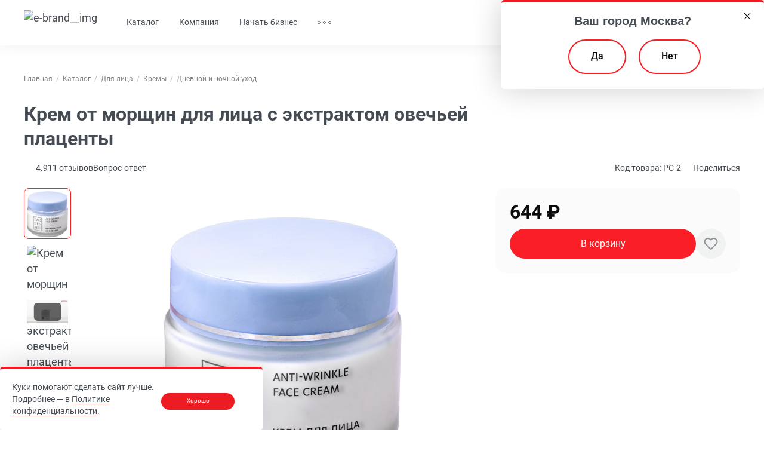

--- FILE ---
content_type: text/html; charset=UTF-8
request_url: https://meitanglobal.com/catalog/dlya-lica/kremy/dnevnoy-i-nochnoy-uhod/krem-ot-morschin-new/
body_size: 31696
content:
<!DOCTYPE html >
<html class="" lang="ru">
<head>
<meta name="yandex-verification" content="bc424a72c7dd16ad"/>
<meta name='theme-color' content='#ffbec5'>
<meta name='viewport' content='width=device-width, initial-scale=1, user-scalable=yes'>
<meta name="SKYPE_TOOLBAR" content="SKYPE_TOOLBAR_PARSER_COMPATIBLE"/>
<meta name="format-detection" content="telephone=no">
<meta property="og:type" content="product">
<meta property="og:title" content="Крем от морщин для лица с экстрактом овечьей плаценты">
<meta property="og:url" content="https://meitanglobal.com/catalog/dlya-lica/kremy/dnevnoy-i-nochnoy-uhod/krem-ot-morschin-new/">
<meta property="og:image" content="https://meitanglobal.com/cache/c/5/0/c/8/c50c813c7f38c046377366f5145e4d1453232924.png?628">
<meta property="product:price:amount" content="644">
<meta property="product:price:currency" content="руб">
<script type="application/ld+json">
{
  "@context": "https://schema.org/", 
  "@type": "Product", 
  "name": "Крем от морщин для лица с экстрактом овечьей плаценты",
  "image": "https://meitanglobal.com/cache/c/5/0/c/8/c50c813c7f38c046377366f5145e4d1453232924.png?628",
  "description": "Крем с экстрактом овечьей плаценты сокращает глубину и количество морщин, повышает упругость кожи.",
  "brand": "Мейтан",
  "sku": "PC-2",
  "offers": {
    "@type": "Offer",
    "url": "https://meitanglobal.com/catalog/dlya-lica/kremy/dnevnoy-i-nochnoy-uhod/krem-ot-morschin-new/",
    "priceCurrency": "RUB",
    "price": "644",
    "priceValidUntil": "2024-09-08",
    "availability": "https://schema.org/InStock",
    "itemCondition": "https://schema.org/NewCondition"
  },
  "aggregateRating": {
    "@type": "AggregateRating",
    "ratingValue": "4.89",
    "bestRating": "5",
    "worstRating": "1",
    "ratingCount": "11",
    "reviewCount": "11"
  },
  "review": {
    "@type": "Review",
    "reviewBody": "Рекомендую всем, у кого чувствительная кожа. Всю зиму попользуюсь, у меня чувствительная кожа, склонная к аллергии и к сухости. Крем хорошо увлажняет и питает кожу, нет ощущения пленки и жирности на коже.",
    "reviewRating": {
      "@type": "Rating",
      "ratingValue": "5",
      "bestRating": "5",
      "worstRating": "1"
    },
    "datePublished": "2024-03-14",
    "author": {"@type": "Person", "name": "Дина"}
  }
}
</script>
<title>Выравнивающий рельеф кожи крем для лица с овечьей плацентой МейТан</title>
<meta name="title" content="Выравнивающий рельеф кожи крем для лица с овечьей плацентой МейТан"/>
<meta name="keywords" content="Все товары/Красота и здоровье/Косметика, парфюмерия и уход, крем от морщин, крем с плацентой, купить крем мейтан, Кремы и сыворотки от морщин."/>
<meta name="description" content="&#11088;&#11088;&#11088;&#11088;&#11088; Крем для лица с плацентой выравнивает рельеф кожи, отбеливает пигментацию. Стимулирует обновление тканей. Для ухода 35+. Закажите выравнивающий крем со скидкой 20% &#9989;. Доставка по России."/>
<script type="application/ld+json">
{
  "@context": "http://schema.org/",
  "@type": "Organization",
  "name": "Мейтан",
  "address": {
    "@type": "PostalAddress",
    "streetAddress": "Ярных, 51",
    "addressLocality": "Барнаул",
    "addressRegion": "Алтайский край",
    "postalCode": "656011"
  },
  "telephone": "8 (913) 368-5029"
}
</script>
<meta property="og:type" content="business.business">
<meta property="og:title" content="Мейтан">
<meta property="og:url" content="https://meitanglobal.com">
<meta property=og:image" content="https://meitanglobal.com/public/images/logo-simple.svg">
<meta property="business:contact_data:street_address" content="Ярных, 51">
<meta property="business:contact_data:locality" content="Барнаул">
<meta property="business:contact_data:region" content="Алтайский край">
<meta property="business:contact_data:postal_code" content="656011">
<meta property="business:contact_data:country_name" content="Россия">
<!-- Top.Mail.Ru counter -->
<script type="text/javascript">
        var _tmr = window._tmr || (window._tmr = []);
        _tmr.push({id: "3315399", type: "pageView", start: (new Date()).getTime(), pid: "USER_ID"});
        (function (d, w, id) {
            if (d.getElementById(id)) return;
            var ts = d.createElement("script"); ts.type = "text/javascript"; ts.async = true; ts.id = id;
            ts.src = "https://top-fwz1.mail.ru/js/code.js";
            var f = function () {var s = d.getElementsByTagName("script")[0]; s.parentNode.insertBefore(ts, s);};
            if (w.opera == "[object Opera]") { d.addEventListener("DOMContentLoaded", f, false); } else { f(); }
        })(document, window, "tmr-code");
    </script>
<noscript><div><img src="https://top-fwz1.mail.ru/counter?id=3315399;js=na" style="position:absolute;left:-9999px;" alt="Top.Mail.Ru"/></div></noscript>
<!-- /Top.Mail.Ru counter -->
<script type="text/javascript">
        window.properties = {
            isImk: false,
            isSubsite: 0,
            currencyCode: 'RUB'
        }
    </script>
<link rel="stylesheet" href="/public/2.ced86c5b5a76a10f85f0.css">
<link rel="stylesheet" href="/public/4.d408f0210fc9dd8916ea.css">
<link rel="stylesheet" href="/public/7.9c2b0b98227f0de96a4e.css">
<link rel="stylesheet" href="/public/1.5893f5228fe9dab87c40.css">
<link rel="stylesheet" href="/public/5.5e23be9409efdc24460e.css">
<link rel="stylesheet" href="/public/6.3a6964e8317056b9c093.css">
<link rel="stylesheet" href="/public/8.e133eb2865f29bc39933.css">
<link rel="stylesheet" href="/public/13.dd2cecc667979c97f434.css">
<link rel="stylesheet" href="/public/21.7a3bb77c8039f42ba928.css">
<link rel="stylesheet" href="/public/6.3a6964e8317056b9c093.css">
<link rel="stylesheet" href="/public/23.1049a6c63d073706705e.css">
<!-- Yandex.Metrika counter -->
<script type="text/javascript">
   (function(m,e,t,r,i,k,a){m[i]=m[i]||function(){(m[i].a=m[i].a||[]).push(arguments)};
   m[i].l=1*new Date();
   for (var j = 0; j < document.scripts.length; j++) {if (document.scripts[j].src === r) { return; }}
   k=e.createElement(t),a=e.getElementsByTagName(t)[0],k.async=1,k.src=r,a.parentNode.insertBefore(k,a)})
   (window, document, "script", "https://mc.yandex.ru/metrika/tag.js", "ym");

   ym(1147173, "init", {
        clickmap:true,
        trackLinks:true,
        accurateTrackBounce:true,
        webvisor:true,
        ecommerce:"dataLayer"
   });
</script>
<noscript><div><img src="https://mc.yandex.ru/watch/1147173" style="position:absolute; left:-9999px;" alt=""/></div></noscript>
<!-- /Yandex.Metrika counter -->
<!-- Roistat Counter Start -->
<script>
(function(w, d, s, h, id) {
    w.roistatProjectId = id; w.roistatHost = h;
    var p = d.location.protocol == "https:" ? "https://" : "http://";
    var u = /^.*roistat_visit=[^;]+(.*)?$/.test(d.cookie) ? "/dist/module.js" : "/api/site/1.0/"+id+"/init?referrer="+encodeURIComponent(d.location.href);
    var js = d.createElement(s); js.charset="UTF-8"; js.async = 1; js.src = p+h+u; var js2 = d.getElementsByTagName(s)[0]; js2.parentNode.insertBefore(js, js2);
})(window, document, 'script', 'cloud.roistat.com', 'da969dbf3cb7234885d5cb62fe3abd48');
</script>
<!-- Roistat Counter End -->
<!-- BEGIN JIVOSITE INTEGRATION WITH ROISTAT -->
<script type='text/javascript'>
var getCookie = window.getCookie = function (name) {
    var matches = document.cookie.match(new RegExp("(?:^|; )" + name.replace(/([\.$?*|{}\(\)\[\]\\\/\+^])/g, '\\$1') + "=([^;]*)"));
return matches ? decodeURIComponent(matches[1]) : 'nocookie';
};
function jivo_onLoadCallback() {
    var visit = getCookie('roistat_visit');
    if (visit === 'nocookie') {
        window.onRoistatAllModulesLoaded = function () {
            window.roistat.registerOnVisitProcessedCallback(function () {
                jivo_api.setUserToken(window.roistat.getVisit());
            });
        };
    } else {
        jivo_api.setUserToken(visit);
    }
}
</script>
<!-- END JIVOSITE INTEGRATION WITH ROISTAT -->
<!-- Top.Mail.Ru counter -->
<script type="text/javascript">
var _tmr = window._tmr || (window._tmr = []);
_tmr.push({id: "3598129", type: "pageView", start: (new Date()).getTime()});
(function (d, w, id) {
  if (d.getElementById(id)) return;
  var ts = d.createElement("script"); ts.type = "text/javascript"; ts.async = true; ts.id = id;
  ts.src = "https://top-fwz1.mail.ru/js/code.js";
  var f = function () {var s = d.getElementsByTagName("script")[0]; s.parentNode.insertBefore(ts, s);};
  if (w.opera == "[object Opera]") { d.addEventListener("DOMContentLoaded", f, false); } else { f(); }
})(document, window, "tmr-code");
</script>
<noscript><div><img src="https://top-fwz1.mail.ru/counter?id=3598129;js=na" style="position:absolute;left:-9999px;" alt="Top.Mail.Ru"/></div></noscript>
<!-- /Top.Mail.Ru counter -->
<script type="text/javascript">!function(){var t=document.createElement("script");t.type="text/javascript",t.async=!0,t.src="https://vk.com/js/api/openapi.js?169",t.onload=function(){VK.Retargeting.Init("VK-RTRG-1112367-4MLol"),VK.Retargeting.Hit()},document.head.appendChild(t)}();</script><noscript><img src="https://vk.com/rtrg?p=VK-RTRG-1112367-4MLol" style="position:fixed; left:-999px;" alt=""/></noscript>
<meta name="yandex-verification" content="317879a0cca8b590"/>
<meta name="yandex-verification" content="78721e4ec4294424"/>
<meta name="yandex-verification" content="ed25deb8db2e1681"/>
<meta name="mailru-verification" content="45ac0534907c165e"/>
<!--Start of PopMechanic script-->
<script id="popmechanic-script" src="https://static.popmechanic.ru/service/loader.js?c=5768"></script>
<!--End of PopMechanic script-->
<script>
    mindbox = window.mindbox || function() { mindbox.queue.push(arguments); };
    mindbox.queue = mindbox.queue || [];
    mindbox('create', {
        endpointId: 'Meitanwebsite',
        firebaseMessagingSenderId: '169551713248'
    });
</script>
<script src="https://api.mindbox.ru/scripts/v1/tracker.js" async></script>
<script src="https://smartcaptcha.yandexcloud.net/captcha.js?render=onload&onload=onloadSmartCaptcha" defer></script>
<script>
    var consultantFormScWidgetId;
    var remindContractPhoneScWidgetId;

    function onloadSmartCaptcha() {

        if (typeof window.smartCaptcha !== 'undefined') {

            if (document.getElementById('captcha-container')) {
                // consultant form
                consultantFormScWidgetId = window.smartCaptcha.render('captcha-container', {
                    sitekey: 'ysc1_tAwzDNv3CdqAmGGEMndb6bjMjAPKu5rEELcvlO5V347806ce',
                    invisible: true,
                    hl: 'ru',
                    callback: scCallbackCForm,
                });

                window.smartCaptcha.subscribe(
                    consultantFormScWidgetId,
                    'token-expired',
                    (tkn) => {
                        console.log('token expired');
                        const $myForm = $('[js-consultant-form][id="becomeConsultantForm"]');
                        const formInstance = window.cforms.find(instance => instance.$form.is($myForm));

                        formInstance.smartToken = null;
                        window.smartCaptcha.reset(consultantFormScWidgetId);
                    }
                );

                window.smartCaptcha.subscribe(
                    consultantFormScWidgetId,
                    'success',
                    (tkn) => {
                        console.log('token success');
                        const $myForm = $('[js-consultant-form][id="becomeConsultantForm"]');
                        const formInstance = window.cforms.find(instance => instance.$form.is($myForm));

                        formInstance.smartToken = tkn;
                    }
                );
            }

            if (document.getElementById('captcha-container-phone')) {
                // remind by phone
                remindContractPhoneScWidgetId = window.smartCaptcha.render('captcha-container-phone', {
                    sitekey: 'ysc1_tAwzDNv3CdqAmGGEMndb6bjMjAPKu5rEELcvlO5V347806ce',
                    invisible: true,
                    hl: 'ru',
                    callback: scCallbackPhone,
                });

                window.smartCaptcha.subscribe(
                    remindContractPhoneScWidgetId,
                    'token-expired',
                    (tkn) => {
                        console.log('token expired');
                        const formInstance = window.remindContract.remindByPhone;
                        formInstance.smartToken = null;
                        window.smartCaptcha.reset(remindContractPhoneScWidgetId);
                    }
                );

                window.smartCaptcha.subscribe(
                    remindContractPhoneScWidgetId,
                    'success',
                    (tkn) => {
                        console.log('token success');
                        const formInstance = window.remindContract.remindByPhone;
                        formInstance.smartToken = tkn;
                    }
                );
            }
        }
    }

    function scCallbackCForm(token) {
        const $myForm = $('[js-consultant-form][id="becomeConsultantForm"]');
        const formInstance = window.cforms.find(instance => instance.$form.is($myForm));

        formInstance.smartToken = token;
        formInstance.onSubmit(new Event('submit'));
    }

    function scCallbackPhone(token) {
        const formInstance = window.remindContract.remindByPhone;
        formInstance.smartToken = token;
        formInstance.onSendCode();
    }

</script>
<link rel="canonical" href="https://meitanglobal.com/catalog/dlya-lica/kremy/dnevnoy-i-nochnoy-uhod/krem-ot-morschin-new/"/>
<link rel="shortcut icon" href="/favicon.ico?628">
<script>
    window.translations = {
        buttonChoosed: "Выбран",
        buttonChoose: "Выбрать",
        label: "метка",
        addToFavorites: "Добавить в избранное",
        favoriteRemove: "Убрать из избранного",
        favoriteGo: "Перейти к избранному",
        notAddressesForDelivery: "У вас нет адресов для доставки",
        add: "Добавить",
        issue: "Оформить",
        in_cart: "В корзине",
        catalog_buy: "Купить",
        countryPhoneCode: (window.location.origin).match('cabinet') ? 7 : (window.properties.isSubsite ? 7 : "1"),
        subscribe: "Подписаться",
        subscribe_ok: "Вы подписались на рассылку Компании МейТан.",
        checkout: "Оформить заказ",
        legal_complience: "Согласен на обработку своих персональных данных в соответствии с ФЗ «О персональных данных» в целях получения товаров, новостей, акций, рекламной информации.",
        legal_complience_link: "Политика защиты данных",
        email: "Электронная почта",
        name: "Ваше имя",
        to_cart: "В корзину",
        go_to_cart: "В корзину",
        products_added: 'Товары добавлены в <a href="/cart/">корзину</a>',
        feedbackLanguageChange: "Оригинальный текст отзыва",
        feedbackLanguageChangeBack: "Показать перевод",
        price: "Цена",
        search: "Поиск",
        loading: "Загрузка...",
        subscribeConfirm: "Вам необходимо подтвердить подписку, перейдя по ссылке, отправленной на ваш Email.",
        error_to_much_images: "Максимум 5 изображений",
        error_large_file: "Размер файла не должен превышать 2Мб",
        error_large_file_10m: "Размер файла не должен превышать 10Мб",
        error_large_file_5m: "Размер файла не должен превышать 5Мб",
        auth_to_feedback: "Авторизуйтесь на сайте, чтобы оценить отзыв",
        cart_popup_recommend: "Рекомендуемые товары",
        expand: "Развернуть",
        collapse: "Свернуть",
        choosePartner: "Выберите партнера",
        redirectingToPartnersPage: "Переход на страницу партнера",
        checkArticle: "Проверьте правильность указанного артикула",
        added: "Добавлен",
        close: "Закрыть",
        payment_podeli_notification: "<p>При данном способе оплаты <strong>невозможно списание бонусов и начисление кэшбека</strong></p>",
        subscribed: "Вы подписаны"
    };
    window.is_cabinet = false;
    window.criteo_partner_id = 58753;

</script>
<meta name="google-site-verification" content="EI3wVo5dJ3btZZkvLEU2oDBg_df6eNKkd1lZfLh1v4k"/>
<script>
    window.lazySizesConfig = JSON.parse('\u007B\u0022lazyClass\u0022\u003A\u0022\u002Dlazyload\u0022,\u0022loadedClass\u0022\u003A\u0022\u002Dlazyload\u002Dsuccess\u0022,\u0022loadingClass\u0022\u003A\u0022\u002Dlazyload\u002Dloading\u0022,\u0022preloadClass\u0022\u003A\u0022\u002Dlazypreload\u0022,\u0022errorClass\u0022\u003A\u0022\u002Dlazyload\u002Derror\u0022,\u0022autosizesClass\u0022\u003A\u0022\u002Dlazyautosizes\u0022,\u0022srcAttr\u0022\u003A\u0022data\u002Dsrc\u0022,\u0022srcsetAttr\u0022\u003A\u0022data\u002Dsrcset\u0022,\u0022sizesAttr\u0022\u003A\u0022data\u002Dsizes\u0022,\u0022init\u0022\u003Atrue\u007D');
</script> <script>
        window.dataLayer = window.dataLayer || [];

                        
        window.dataLayer.push({
            'siteLanguage' : 'RU',
            'pageType': 'product',
            'userCity': 'Россия, г. Москва',
            'userId': '',
            'userType': 'client',
        });
    </script>
<link href="https://cdn.podeli.ru/Header-widget/index.css" rel="stylesheet">
<link rel="stylesheet" href="/public/27.44a3234408b64c7000e5.css">
</head>
<body class='body ' data-version="/version.png?628" data-site-language="ru" data-is-authenticated="0" data-in-favorite="[]" data-in-subscription="[]" data-in-cart="[]" data-in-cart-count="[]" data-country-iso="US" data-country-code="1" data-locale="ru" data-country-language="en" data-currency-code="RUB" data-user-name="" data-user-email="" data-user-id="" data-user-contract="" data-route="catalog">
<div js-body-wrapper class='body-wrapper'>
<div data-popmechanic-embed="38742"></div><div js-cap-placeholder class="e-header-placeholder "></div>
<header js-cap class="e-header">
<div js-mega-wrapper class="stage">
<div js-header-menu data-new="true" class="e-header__wrapper stage-wrapper">
<div class="e-header__major">
<div class="e-header__brand">
<a href="/" class="e-brand">
<img src="/public/images/logo-simple.svg?628" alt="e-brand__img">
</a>
</div>
<div class="e-header__main -xs-hidden">
<div class="e-nav-list">
<div class="e-nav-list__list">
<div class="e-nav-list__item" style="order: 0">
<div class="e-nav-link e-nav-link_pointer" js-mega='true' data-id='mega:catalog'>
Каталог
</div>
</div>
<div class="e-nav-list__item" style="order: 1">
<div class="e-nav-link e-nav-link_pointer" js-mega='true' data-id='mega:/about/728'>
Компания
</div>
</div>
<div class="e-nav-list__item" style="order: 2">
<div class="e-nav-link e-nav-link_pointer" js-mega='true' data-id='mega:/business/consultant/827'>
Начать бизнес
</div>
</div>
<div class="e-nav-list__item" style="order: 3">
<div class="e-nav-link e-nav-link_pointer e-nav-link_ellipsis" js-mega='true' data-id='menu:other' data-prevent-click='true'>
</div>
</div>
</div>
</div>
</div>
</div>
<div class="e-header__minor">
<div class="e-nav-list e-nav-list_gap_m">
<div class="e-nav-list__list">
<div class="e-nav-list__item e-nav-list__item_gap-side_s">
<a js-mega js-ignore-width data-prevent-click="true" data-id="menu:search" href="#" class="action-icon action-icon_magnifier">
<span class="action-icon__icon"></span>
</a>
</div>
<div class="e-nav-list__item e-nav-list__item_gap-side_s -xs:-hidden">
<div js-dropdown-tip data-qtip-options="{&quot;position&quot;:{&quot;my&quot;:&quot;top center&quot;,&quot;at&quot;:&quot;bottom center&quot;,&quot;container&quot;:&quot;[js-mega-wrapper]&quot;},&quot;show&quot;:false,&quot;hide&quot;:{&quot;event&quot;:&quot;click unfocus&quot;,&quot;fixed&quot;:true},&quot;style&quot;:{&quot;classes&quot;:&quot;qtip-main qtip-main_location&quot;}}">
<a js-dropdown-target js-area-location-opener href="#" data-content="Ваш город: &lt;span&gt;Москва&lt;/span&gt;" data-change-message="Изменить" data-yes-message="Да" class="action-icon action-icon_place">
<span class="action-icon__icon"></span>
</a>
<div js-dropdown-content class="-hidden">
<div class="-gap_7">
Ваш город: <span>Москва</span>
</div>
<a js-area-location-opener data-payload="{&quot;openForm&quot;:true}" class="link link_simple link_red" href="#">Изменить</a>
</div>
</div>
</div>
<div class="e-nav-list__item e-nav-list__item_gap-side_s">
<a href="/catalog/" class="action-icon action-icon_catalog-online" title="Перейти в каталог ">
<span class="action-icon__icon"></span>
</a>
</div>
<div class="e-nav-list__item e-nav-list__item_gap-side_s">
<div js-header-cart-trigger js-header-cart-trigger-lazy data-new="true" data-amount="0" class="header-menu-item-cart">
<a js-header-cart-trigger-link href="/cart/" class="action-icon action-icon_bag action-icon_cart ">
<span class="action-icon__icon"></span>
<span js-header-cart-trigger-amount class="action-icon__notice"></span>
</a>
<div js-header-cart-lazy-container>
</div>
</div>
</div>
<div class="e-nav-list__item e-nav-list__item_gap-side_s">
<a class="action-icon action-icon_person" href="#" js-tooltip data-desktop-only="true" data-skip-tips-title="true" data-qtip-options="{&quot;position&quot;:{&quot;my&quot;:&quot;bottom center&quot;,&quot;at&quot;:&quot;top center&quot;}}" title="Личный кабинет" js-auth-modal-trigger>
<span class="action-icon__icon"></span>
</a>
<div modal-template>
<div id="auth-modal" class="auth-modal">
<div class="auth-modal__title">
Авторизация
</div>
<div class="auth-modal__content" js-auth-modal-tabs>
<div class="auth-modal__tabs">
<div class="auth-modal__tab _current" js-auth-modal-tabs-btn>
По номеру контракта
</div>
<div class="auth-modal__tab" js-auth-modal-tabs-btn>
По номеру телефона
</div>
</div>
<div class="auth-modal__panes" js-auth-modal-tabs-panes>
<div class="auth-modal-form _active" js-auth-modal-tabs-content>
<form action="#">
<div class="auth-modal-form__content" js-auth-modal-main>
<div class="auth-modal-form__row">
<div class="auth-modal-form__col">
<div class="form-field" js-form-field>
<div class="form-field__main">
<input type="text" name="login" required />
<div class="form-field__placeholder">
<div js-form-field-placeholder>
Номер контракта
</div>
</div>
</div>
</div>
</div>
</div>
<div class="auth-modal-form__row">
<div class="auth-modal-form__col">
<div class="form-field" js-form-field>
<div class="form-field__main">
<input type="password" name="password" required />
<div class="form-field__placeholder">
<div js-form-field-placeholder>
Пароль
</div>
</div>
<div class="form-field__ico" js-form-field-password>
<svg width="24" height="24" viewbox="0 0 24 24">
<use href="#show-password"></use>
</svg>
</div>
</div>
</div>
</div>
</div>
</div>
<div class="auth-modal-form__recover">
<div class="auth-modal-form__text">
Восстановить пароль:
<a href="#" js-auth-modal-remind data-remind-url="/password_remind/request/">
по email
</a>
</div>
</div>
<div class="auth-modal-form__btn">
<button class="btn" js-auth-modal-login>
Войти
</button>
</div>
<div class="auth-modal-form__registration">
Покупаете впервые? <a href="https://meitanglobal.com/draw-bonuses-registration/">Зарегистрироваться</a>
</div>
</form>
</div>
<div class="auth-modal-form" js-auth-modal-tabs-content>
<div>
<div js-auth-modal-by-number>
<div class="auth-modal-form__content _active" js-auth-modal-phone>
<div class="auth-modal-form__row">
<div class="auth-modal-form__col">
<div class="form-field" js-form-field>
<div class="form-field__main">
<input type="text" name="phone" data-is-inputmask="true" data-masked="phone" required>
<div class="form-field__placeholder">
<div js-form-field-placeholder>
Телефон
</div>
</div>
</div>
</div>
</div>
</div>
<div class="auth-modal-form__row">
<div class="auth-modal-form__col">
<button class="btn" js-auth-modal-get-code>
Получить код
</button>
</div>
</div>
</div>
<div class="auth-modal-form__content" js-auth-modal-code>
<div class="auth-modal-form__row">
<div class="auth-modal-form__col">
<div class="auth-modal-form__text">
<a href="#" js-auth-modal-to-phone>
<svg width="10" height="10" viewbox="0 0 10 10">
<use href="#arrow"></use>
</svg>
Изменить номер телефона
</a>
</div>
</div>
</div>
<div class="auth-modal-form__row">
<div class="auth-modal-form__col">
<div class="auth-modal-form__message">
На номер телефона <span js-auth-modal-phone-value></span><br> было отправлено SMS с кодом подтверждения
</div>
</div>
</div>
<div class="auth-modal-form__row">
<div class="auth-modal-form__col">
<div class="form-field" js-form-field>
<div class="form-field__main">
<input type="text" name="code" data-is-inputmask="true" data-masked="sms-code" required>
<div class="form-field__placeholder">
<div js-form-field-placeholder>
Введите код
</div>
</div>
</div>
</div>
</div>
</div>
<div class="auth-modal-form__row">
<div class="auth-modal-form__col">
<button class="btn" js-auth-modal-confirm-phone>
Подтвердить
</button>
</div>
</div>
<div class="auth-modal-form__row">
<div class="auth-modal-form__col">
<div class="auth-modal-form__timer" js-auth-modal-confirm-timer></div>
</div>
</div>
</div>
</div>
<div class="auth-modal-form__registration">
Покупаете впервые? <a href="registerUrl">Зарегистрироваться</a>
</div>
</div>
</div>
</div>
</div>
</div>
</div>
<div modal-template>
<div id="auth-modal-client" class="auth-message">
<div class="auth-message__header">
<div class="auth-message__img">
<img src="/public/images/xauth-message-client-ico.png,q628.pagespeed.ic.ntbTzsK2TL.webp" alt="">
</div>
<div class="auth-message__title">
Мы обновились — для&nbsp;вашего&nbsp;удобства!
</div>
</div>
<div class="auth-message__body">
<div class="auth-message__text">
<p>Новый личный кабинет и улучшенная процедура оформления сделают покупки ещё приятнее.</p>
</div>
<div class="auth-message__ps">
<p><span class="text-accent">Обратите внимание:</span> старые заказы больше не отображаются, но новые возможности того стоят.</p>
</div>
</div>
<div class="auth-message__btns">
<a href="/cart/" class="btn">
Перейти к покупкам
</a>
</div>
</div>
</div>
<div js-auth-modal class=" layer layer_overlay layer_medium layer_rounded redesign" data-id="main/auth">
<div class="layer__inside">
<a js-close-layer class="layer-close" role="button" href="#">
<svg class="layer-close__icon" width="21" height="20" viewBox="0 0 21 20" fill="none" xmlns="http://www.w3.org/2000/svg">
<rect width="27.2366" height="1.04758" rx="0.523789" transform="matrix(0.707105 0.707108 -0.707105 0.707108 0.742188 0)"/>
<rect width="27.2366" height="1.04758" rx="0.523789" transform="matrix(0.707105 -0.707108 0.707105 0.707108 0 19.2595)"/>
</svg>
</a>
<div js-auth class="layer__outside-content">
<div class="layer__header">
<h3 class="-gap_20 -xs:-gap_15">Авторизация</h3>
<div class="-gap_40 -xs:-gap_25">
<span>Покупаете впервые?</span>
<a href="https://meitanglobal.com/draw-bonuses-registration/" class="link link_simple link_red">
Зарегистрироваться
</a>
</div>
</div>
<div js-auth-form-content class="layer__content">
<form js-auth-form action="/signin/" method="post" data-is-new="true" novalidate>
<div class="grid-list">
<div class="grid-item grid-item_12x -gap_25 -xs:-gap_15">
<label js-inputShadow class="e-field    e-field_material  e-field_grey  e-field_full  e-field_suffix   "><span class="e-field__title">Логин</span><span class="e-field__main"><input js-auth-form-login='true' data-is-new='true' data-field='e-field' required class="e-field__input e-field-input" type="text" name="login" value=""><span class="e-field__suffix"><span js-dropdown-tip data-qtip-options="{" position":{"my":"left center","at":"right right","adjust":{"y":0,"x":20}},"style":{"classes":"qtip-dropdown qtip-dropdown_info"}}" data-viewport="[js-auth]"><span js-dropdown-target class="actionFigure actionFigure_round actionFigure_small"><div class="actionFigure__content">?</div><div js-dropdown-content class="-hidden"><div class="dropdown dropdown_compact"><div class="dropdown__wrapper">
Логин консультанта - № контракта, логин клиента - E-mail
</div></div></div></span></span></span></span></label>
</div>
<div class="grid-item grid-item_12x -gap_10 -xs:-gap_25">
<label js-inputShadow js-input-toggle-password-wrapper class="e-field    e-field_material  e-field_grey  e-field_full  e-field_suffix   "><span class="e-field__title">Пароль</span><span class="e-field__main"><input data-is-new='true' data-field='e-field' js-auth-form-pass='true' required class="e-field__input e-field-input" type="password" name="password" value=""><span class="e-field__suffix"><a js-input-toggle-password href="#" class="action-icon action-icon_eye action-icon_cart"><span class="action-icon__icon"></span></a></span></span></label>
</div>
<div class="grid-item grid-item_12x -gap_30 -xs:-gap_25">
<div class="-text-center">
Восстановить пароль:
<a js-open-layer="remind/consultant" data-remind-url="/api/v2/consultants/redirectChangePassword" href="#" class="link link_simple link_red">
по sms
</a>
или
<a js-auth-form-remind data-remind-url="/password_remind/request/" href="#" class="link link_simple link_red">
email
</a>
</div>
</div>
<div class="grid-item grid-item_12x grid-item_flex grid-item_justify_center -gap_40 -xs:-gap_25">
<button class=" e-button" type='submit' js-auth-form-submit='true'><span class="e-button__content"><span class="e-button__title"><span class="e-button__title-text">Войти</span></span></span></button>
</div>
<div class="grid-item grid-item_12x -gap_40 -xs:-gap_25">
<div class="-text-center">
Есть контракт? <a href="https://meitanglobal.com/cabinet/access/">Как получить доступ?</a>
</div>
</div>
</div>
</form>
</div>
<div js-auth-client-content class="layer__content">
<div class="auth-message">
<div class="auth-message__header">
<div class="auth-message__img">
<img src="/public/images/xauth-message-client-ico.png,q628.pagespeed.ic.ntbTzsK2TL.webp" alt="">
</div>
<div class="auth-message__title">
Мы обновились — для&nbsp;вашего&nbsp;удобства!
</div>
</div>
<div class="auth-message__body">
<div class="auth-message__text">
<p>Новый личный кабинет и улучшенная процедура оформления сделают покупки ещё приятнее.</p>
</div>
<div class="auth-message__ps">
<p><span class="text-accent">Обратите внимание:</span> старые заказы больше не отображаются, но новые возможности того стоят.</p>
</div>
</div>
<div class="auth-message__btns">
<a href="/cart/" class="btn">
Перейти к покупкам
</a>
</div>
</div>
</div>
</div>
<div class="layer__footer">
<div>
<div class="-text-center -gap_10">Или войдите с помощью</div>
<div class="social-services social-services_center">
<div class="social-services__list">
<div class="social-services__item">
<a href="/connect/vkontakte?target_path=https://meitanglobal.com/catalog/dlya-lica/kremy/dnevnoy-i-nochnoy-uhod/krem-ot-morschin-new/" class="social-service">
<span class="social-service__icon social-service__icon_vk"></span>
</a>
</div>
<div class="social-services__item">
<a href="/connect/odnoklassniki?target_path=https://meitanglobal.com/catalog/dlya-lica/kremy/dnevnoy-i-nochnoy-uhod/krem-ot-morschin-new/" class="social-service">
<span class="social-service__icon social-service__icon_ok"></span>
</a>
</div>
</div>
</div>
</div>
</div>
</div>
</div>
<div js-remind-contract-layer class=" layer layer_overlay layer_medium layer_rounded layer_header_full redesign" data-id="remind/consultant">
<div class="layer__inside">
<a js-close-layer class="layer-close" role="button" href="#">
<svg class="layer-close__icon" width="21" height="20" viewBox="0 0 21 20" fill="none" xmlns="http://www.w3.org/2000/svg">
<rect width="27.2366" height="1.04758" rx="0.523789" transform="matrix(0.707105 0.707108 -0.707105 0.707108 0.742188 0)"/>
<rect width="27.2366" height="1.04758" rx="0.523789" transform="matrix(0.707105 -0.707108 0.707105 0.707108 0 19.2595)"/>
</svg>
</a>
<div class="layer__header">
<div class="tabs -gap_45">
<a js-tab-opener data-tabs-tab="remind:ru" href="#" class="tabs-item">
Россия
</a>
<a js-tab-opener data-tabs-tab="remind:another-country" href="#" class="tabs-item">
Другая страна
</a>
</div>
</div>
<div class="layer__content">
<div js-tab-panel data-tabs-pane="remind:ru">
<form js-remind-contract-phone action="/api/v2/consultants" novalidate>
<div class="grid-list">
<div class="grid-item grid-item_12x -gap_30 -m:-gap_25 -s:-gap_15">
<label js-inputShadow class="e-field    e-field_material  e-field_grey   "><span class="e-field__title">Телефон</span><span class="e-field__main"><input js-remind-contract-phone-field='true' data-masked='reactive-phone' data-show-on-focus='false' data-phone-code='7' data-is-new='true' data-field='e-field' data-params='[]' required class="e-field__input e-field-input" type="text" name="phone" value=""></span></label>
</div>
<div js-remind-contract-phone-result class="grid-item grid-item_12x -gap_30 -m:-gap_25 -s:-gap_15 -gap-grid-inner_y_20 -bordered-box -rounded-m -text-center -hidden">
<div js-remind-contract-phone-result-content class="-gap_20 -font-bold"></div>
<div js-remind-contract-phone-code-resend-wrapper class="-gap_20 -hidden">
<a js-remind-contract-phone-code-resend class="link link_simple link_red " href="#">Отправить повторно</a>
<span js-remind-contract-phone-timer-wrapper class="-hidden">
<span js-remind-contract-phone-timer class="-text-small"></span>
</span>
</div>
<div js-remind-contract-phone-confirm-code-wrapper class="-gap_20 -hidden -align-left">
<label js-inputShadow class="e-field    e-field_material  e-field_grey  e-field_full   "><span class="e-field__title">Код</span><span class="e-field__main"><input js-remind-contract-phone-confirm-code='true' data-is-new='true' data-field='e-field' minlength='4' maxlength='4' required class="e-field__input e-field-input" type="text" name="phone_code" value=""></span></label>
</div>
<div>
<button class=" e-button  e-button_size_sm  e-button_outline  -hidden" type='button' js-remind-contract-phone-confirm-send='true'><span class="e-button__content"><span class="e-button__title"><span class="e-button__title-text">Отправить</span></span></span></button>
<button class=" e-button  e-button_size_sm  e-button_outline" type='button' js-remind-contract-phone-send-code='true'><span class="e-button__content"><span class="e-button__title"><span class="e-button__title-text">Сбросить пароль</span></span></span></button>
</div>
</div>
<div class="grid-item grid-item_12x grid-item_flex grid-item_justify_center -gap_30 -m:-gap_25 -s:-gap_15">
<button class=" e-button" type='submit' js-remind-contract-phone-submit='1'><span class="e-button__content"><span class="e-button__title"><span class="e-button__title-text">Далее</span></span></span></button>
</div>
</div>
</form>
</div>
<div js-tab-panel data-tabs-pane="remind:another-country">
<form js-remind-contract-email novalidate action="/password_remind/request/">
<div class="grid-list">
<div class="grid-item grid-item_12x -gap_30 -m:-gap_25 -s:-gap_15">
<label js-inputShadow class="e-field    e-field_material  e-field_grey   "><span class="e-field__title">Введите email, привязанный к вашему аккаунту</span><span class="e-field__main"><input js-remind-contract-email-input='true' data-is-new='true' data-field='e-field' data-params='[]' required class="e-field__input e-field-input" type="text" name="login" value=""></span></label>
</div>
<div class="grid-item grid-item_12x grid-item_flex grid-item_justify_center -gap_30 -m:-gap_25 -s:-gap_15">
<button class=" e-button" type='submit'><span class="e-button__content"><span class="e-button__title"><span class="e-button__title-text">Далее</span></span></span></button>
</div>
</div>
</form>
</div>
</div>
</div>
</div>
<div js-registration-modal class=" layer layer_overlay layer_medium layer_rounded redesign" data-id="main/register">
<div class="layer__inside">
<a js-close-layer class="layer-close" role="button" href="#">
<svg class="layer-close__icon" width="21" height="20" viewBox="0 0 21 20" fill="none" xmlns="http://www.w3.org/2000/svg">
<rect width="27.2366" height="1.04758" rx="0.523789" transform="matrix(0.707105 0.707108 -0.707105 0.707108 0.742188 0)"/>
<rect width="27.2366" height="1.04758" rx="0.523789" transform="matrix(0.707105 -0.707108 0.707105 0.707108 0 19.2595)"/>
</svg>
</a>
<div class="layer__outside-content">
<div class="layer__header">
<h3 class="-gap_20 -xs:-gap_15">Регистрация клиента</h3>
<div class="-gap_15">
<span>У вас уже есть учетная запись?</span> <a href="#" js-open-layer="main/auth" class="link link_simple link_red">Войти</a>
</div>
<div class="-gap_40 -xs:-gap_25">
Вы можете зарегистрироваться как <a href="/business/consultant/#register">консультант</a>
</div>
</div>
<div class="layer__content">
<div js-registration>
<form js-registration-form action="/signup/" method="post" data-is-new="true" novalidate>
<div class="grid-list">
<div class="grid-item grid-item_12x -gap_25 -xs:-gap_15">
<label js-inputShadow class="e-field    e-field_material  e-field_grey  e-field_full   "><span class="e-field__title">Фамилия</span><span class="e-field__main"><input data-is-new='true' data-field='e-field' required class="e-field__input e-field-input" type="text" name="lastname" value=""></span></label>
</div>
<div class="grid-item grid-item_12x -gap_25 -xs:-gap_15">
<label js-inputShadow class="e-field    e-field_material  e-field_grey  e-field_full   "><span class="e-field__title">Имя</span><span class="e-field__main"><input data-is-new='true' data-field='e-field' required class="e-field__input e-field-input" type="text" name="firstname" value=""></span></label>
</div>
<div class="grid-item grid-item_12x -gap_10 -gap_25 -xs:-gap_15">
<label js-inputShadow class="e-field    e-field_material  e-field_grey  e-field_full   "><span class="e-field__title">Отчество</span><span class="e-field__main"><input data-is-new='true' data-field='e-field' class="e-field__input e-field-input" type="text" name="middlename" value=""></span></label>
</div>
<div class="grid-item grid-item_12x -gap_25 -xs:-gap_15">
<label js-inputShadow class="e-field    e-field_material  e-field_grey  e-field_full   "><span class="e-field__title">Телефон</span><span class="e-field__main"><input js-input-phone='true' data-is-new='true' data-field='e-field' required class="e-field__input e-field-input" type="text" name="phone" value=""></span></label>
</div>
<div class="grid-item grid-item_12x -gap_25 -xs:-gap_15">
<label js-inputShadow class="e-field    e-field_material  e-field_grey  e-field_full   "><span class="e-field__title">E-mail</span><span class="e-field__main"><input data-is-new='true' data-field='e-field' required class="e-field__input e-field-input" type="email" name="email" value=""></span></label>
</div>
<div class="grid-item grid-item_12x -gap_25 -xs:-gap_15">
<label js-inputShadow js-input-toggle-password-wrapper class="e-field    e-field_material  e-field_grey  e-field_full  e-field_suffix   "><span class="e-field__title">Пароль</span><span class="e-field__main"><input data-is-new='true' data-field='e-field' required class="e-field__input e-field-input" type="password" name="password" value=""><span class="e-field__suffix"><a js-input-toggle-password href="#" class="action-icon action-icon_eye action-icon_cart"><span class="action-icon__icon"></span></a></span></span></label>
</div>
<div class="grid-item grid-item_12x -gap_40 -xs:-gap_25">
<label js-inputShadow js-input-toggle-password-wrapper class="e-field    e-field_material  e-field_grey  e-field_full  e-field_suffix   "><span class="e-field__title">Повторите пароль</span><span class="e-field__main"><input data-is-new='true' data-field='e-field' required class="e-field__input e-field-input" type="password" name="password_repeat" value=""><span class="e-field__suffix"><a js-input-toggle-password href="#" class="action-icon action-icon_eye action-icon_cart"><span class="action-icon__icon"></span></a></span></span></label>
</div>
<div class="grid-item grid-item_12x -gap_40 -xs:-gap_25">
<label js-inputShadow class="e-toggle e-toggle_checkbox">
<input class="e-toggle__input" data-field="e-toggle" data-show-error="true" type="checkbox" name="confirm_personal" value="1" required>
<span class="e-toggle__main">
<span class="e-toggle__fake">
<span class="e-toggle__fake-icon"></span>
</span>
<span class="e-toggle__content">
<span class="e-toggle__title">
Согласен на обработку своих персональных данных в соответствии с ФЗ «О персональных данных» в целях получения товаров, новостей, акций, рекламной информации. <a target="_blank" href="https://meitanglobal.com/support/clients/personal-data/">Политика защиты данных</a>
</span>
</span>
</span>
</label>
</div>
<div class="grid-item grid-item_12x grid-item_flex grid-item_justify_center -gap_40 -xs:-gap_35">
<button class=" e-button" type='submit' js-registration-form-submit='true'><span class="e-button__content"><span class="e-button__title"><span class="e-button__title-text">Зарегистрироваться</span></span></span></button>
</div>
</div>
</form>
</div>
</div>
</div>
<div class="layer__footer">
<div>
<div class="-text-center -gap_10">Или войдите с помощью</div>
<div class="social-services social-services_center">
<div class="social-services__list">
<div class="social-services__item">
<a href="/connect/vkontakte?target_path=https://meitanglobal.com/catalog/dlya-lica/kremy/dnevnoy-i-nochnoy-uhod/krem-ot-morschin-new/" class="social-service">
<span class="social-service__icon social-service__icon_vk"></span>
</a>
</div>
<div class="social-services__item">
<a href="/connect/odnoklassniki?target_path=https://meitanglobal.com/catalog/dlya-lica/kremy/dnevnoy-i-nochnoy-uhod/krem-ot-morschin-new/" class="social-service">
<span class="social-service__icon social-service__icon_ok"></span>
</a>
</div>
</div>
</div>
</div>
</div>
</div>
</div>
</div>
<div class="e-nav-list__item -xs-hidden">
<a js-change-locale data-locale-to="en" data-locale-from="ru" href="#" class="e-nav-link">
EN
</a>
</div>
<div class="e-nav-list__item -xs-visible" js-header-menu>
<div js-menu-trigger data-lazy="true" class="mobile-nav-hamburger mobile-nav-hamburger_squeeze">
<div class="mobile-nav-hamburger__box">
<div class="mobile-nav-hamburger__inner"></div>
</div>
</div>
</div>
</div>
</div>
</div>
</div>
</div>
<div js-mega-menus class="e-header__menus">
<div js-mega-target data-id="mega:/about/728" class="e-header-menu">
<div class="e-header-menu__section stage">
<div class="e-header-menu__wrapper stage-wrapper">
<div class="e-nav-list e-nav-list_gap_m">
<div class="e-nav-list__list">
<div class="e-nav-list__item">
<a js-mega-sub href="/about/" class="e-nav-link ">
О Компании
</a>
</div>
<div class="e-nav-list__item">
<a js-mega-sub href="/business/get-started/" class="e-nav-link ">
Возможности
</a>
</div>
<div class="e-nav-list__item">
<a js-mega-sub href="/draw-bonuses-registration/" class="e-nav-link ">
Стать Консультантом
</a>
</div>
<div class="e-nav-list__item">
<a js-mega-sub href="/meitan-green/" class="e-nav-link ">
Собственное производство
</a>
</div>
<div class="e-nav-list__item">
<a js-mega-sub href="/lyubov-levanyuk/" class="e-nav-link ">
О Президенте Компании
</a>
</div>
<div class="e-nav-list__item">
<a js-mega-sub href="/about/charity-project/" class="e-nav-link ">
Благотворительный проект
</a>
</div>
<div class="e-nav-list__item">
<a js-mega-sub href="/about/vacansii/" class="e-nav-link ">
Вакансии
</a>
</div>
<div class="e-nav-list__item">
<a js-mega-sub href="/about/meitan-in-the-media" class="e-nav-link ">
МейТан в СМИ
</a>
</div>
<div class="e-nav-list__item">
<a js-mega-sub href="/about/experts/" class="e-nav-link ">
Эксперты МейТан
</a>
</div>
<div class="e-nav-list__item">
<a js-mega-sub href="/awards" class="e-nav-link ">
Награды и премии
</a>
</div>
<div class="e-nav-list__item">
<a js-mega-sub href="/meitan-communities/" class="e-nav-link ">
Сообщества МейТан
</a>
</div>
<div class="e-nav-list__item">
<a js-mega-sub href="/meitan-day/" class="e-nav-link ">
День МейТан
</a>
</div>
<div class="e-nav-list__item">
<a js-mega-sub href="https://meitanglobal.com/pheoenix/" class="e-nav-link ">
ЭкоПроект «ФЕНИКС»
</a>
</div>
</div>
</div>
</div>
</div>
</div>
<div js-mega-target data-id="mega:/business/consultant/827" class="e-header-menu">
<div class="e-header-menu__section stage">
<div class="e-header-menu__wrapper stage-wrapper">
<div class="e-nav-list e-nav-list_gap_m">
<div class="e-nav-list__list">
<div class="e-nav-list__item">
<a js-mega-sub href="/draw-bonuses-registration/" class="e-nav-link ">
Стать Консультантом
</a>
</div>
<div class="e-nav-list__item">
<a js-mega-sub href="/uezdniy-biznes" class="e-nav-link ">
Открыть МейТан в своем городе
</a>
</div>
<div class="e-nav-list__item">
<a js-mega-sub href="/business/referal/" class="e-nav-link ">
Заработать онлайн
</a>
</div>
<div class="e-nav-list__item">
<a js-mega-sub href="/business/leaders/choose/" class="e-nav-link ">
Президентский совет
</a>
</div>
<div class="e-nav-list__item">
<a js-mega-sub href="/business/leaders/" class="e-nav-link ">
Истории Лидеров
</a>
</div>
<div class="e-nav-list__item">
<a js-mega-sub href="/business/mrktng-plan/" class="e-nav-link ">
Маркетинг-план
</a>
</div>
</div>
</div>
</div>
</div>
</div>
<div js-mega-target data-id="mega:catalog" class="e-header-menu" data-load-on-open="{&quot;api&quot;:&quot;\/helpers.getCatalogMenu\/&quot;,&quot;useScopes&quot;:&quot;basic&quot;}">
<div class="e-header-menu__section stage">
<div class="e-header-menu__wrapper stage-wrapper">
<div class="grid-list">
<div class="grid-item grid-item_6x">
<div class="skeleton-row skeleton-row_height_sm"></div>
</div>
</div>
</div>
</div>
<div class="e-header-menu__section stage">
<div class="e-header-menu__wrapper stage-wrapper">
<div class="skeleton-row skeleton-row_height_sm"></div>
</div>
</div>
</div>
<div js-mega-target data-id="menu:other" class="e-header-menu stage">
<div class="e-header-menu__wrapper stage-wrapper">
<div class="e-nav-list e-nav-list_gap_m">
<div class="e-nav-list__list">
<div class="e-nav-list__item">
<a js-mega-sub href="/contacts/" class="e-nav-link ">
Где купить
</a>
</div>
<div class="e-nav-list__item">
<a js-mega-sub href="/news/" class="e-nav-link ">
Новости
</a>
</div>
<div class="e-nav-list__item">
<a js-mega-sub href="/blog/" class="e-nav-link ">
Блог
</a>
</div>
<div class="e-nav-list__item">
<a js-mega-sub href="/business/journal/" class="e-nav-link ">
Журнал «Время МейТан»
</a>
</div>
<div class="e-nav-list__item">
<a js-mega-sub href="/support/video/" class="e-nav-link ">
Видео
</a>
</div>
<div class="e-nav-list__item">
<a js-mega-sub href="/support/" class="e-nav-link ">
Поддержка
</a>
</div>
</div>
</div>
</div>
</div>
<div js-mega-target js-search-prediction-root data-focus-input="true" data-id="menu:search" class="e-header-menu e-header-menu_gap-inner_none stage">
<div class="e-header-menu__wrapper stage-wrapper">
<form js-header-search action='/search/' class='e-header-search'>
<div class='e-header-search__wrapper'>
<label js-inputShadow js-search-prediction data-new="true" class="e-field e-field_material e-field_grey e-field_full e-field_action">
<span class="e-field__title">Поиск</span>
<span class="e-field__main">
<input data-is-new="true" class="e-field__input e-field-input" type="text" name="query" autocomplete="off">
<span class="e-field__action">
<button class="e-button e-button_outline e-button_tall" type='submit'>
<span class="e-button__content">
<span class="e-button__title">
<span class="e-button__title-text">Найти</span>
</span>
</span>
</button>
</span>
</span>
</label>
</div>
</form>
</div>
</div>
</div>
</header>
<div js-mobile-menu-loader data-cabinet-prefix="">
<div class="skeleton"></div>
<div js-mobile-menu-container class='mobile-menu-wrapper'>
<div class="mobile-menu-overlay mobile-menu-overlay_top_s" tabindex="1"></div>
<div js-mobile-menu-content class='mobile-menu-content'>
<div class="mobile-menu__list stage">
<div class="mobile-menu__item">
<div class="skeleton-row skeleton-row_height_sm -gap_7"></div>
</div>
<div class="mobile-menu__item">
<div class="skeleton-row skeleton-row_height_sm -gap_7"></div>
</div>
<div class="mobile-menu__item">
<div class="skeleton-row skeleton-row_height_sm -gap_7"></div>
</div>
<div class="mobile-menu__item">
<div class="skeleton-row skeleton-row_height_sm -gap_7"></div>
</div>
<div class="mobile-menu__item">
<div class="skeleton-row skeleton-row_height_sm -gap_7"></div>
</div>
<div class="mobile-menu__item">
<div class="skeleton-row skeleton-row_height_sm -gap_7"></div>
</div>
<div class="mobile-menu__item">
<div class="skeleton-row skeleton-row_height_sm -gap_7"></div>
</div>
<div class="mobile-menu__item">
<div class="skeleton-row skeleton-row_height_sm -gap_7"></div>
</div>
<div class="mobile-menu__item">
<div class="skeleton-row skeleton-row_height_sm -gap_7"></div>
</div>
<div class="mobile-menu__item">
<div class="skeleton-row skeleton-row_height_sm -gap_7"></div>
</div>
</div>
</div>
</div>
</div>
<div class='body-content page-product'>
<div js-sticky-parent data-id="breadcrumbs-sticky" class='body-content-wrapper'>
<div class="catalog">
<div js-catalog-header class='catalog-header'>
<div class='catalog-header-top' block>
<div class='catalog-header-top-wrapper' block-wrapper>
<div class="breadcrumbs">
<div class="breadcrumbs__list" itemscope itemtype="http://schema.org/BreadcrumbList">
<div class="breadcrumbs__item" itemprop="itemListElement" itemscope itemtype="http://schema.org/ListItem">
<a href="/" class="breadcrumbs__link" itemprop="item">
<span class="breadcrumbs__text" itemprop="name">Главная</span>
<meta itemprop="position" content="1">
</a>
</div>
<div class="breadcrumbs__item" itemprop="itemListElement" itemscope itemtype="http://schema.org/ListItem">
<a href="/catalog/" class="breadcrumbs__link" itemprop="item">
<span class="breadcrumbs__text" itemprop="name">Каталог</span>
<meta itemprop="position" content="2">
</a>
</div>
<div class="breadcrumbs__item" itemprop="itemListElement" itemscope itemtype="http://schema.org/ListItem">
<a href="/catalog/dlya-lica/" class="breadcrumbs__link" itemprop="item">
<span class="breadcrumbs__text" itemprop="name">Для лица</span>
<meta itemprop="position" content="3">
</a>
</div>
<div class="breadcrumbs__item" itemprop="itemListElement" itemscope itemtype="http://schema.org/ListItem">
<a href="/catalog/dlya-lica/kremy/" class="breadcrumbs__link" itemprop="item">
<span class="breadcrumbs__text" itemprop="name">Кремы</span>
<meta itemprop="position" content="4">
</a>
</div>
<div class="breadcrumbs__item" itemprop="itemListElement" itemscope itemtype="http://schema.org/ListItem">
<a href="/catalog/dlya-lica/kremy/dnevnoy-i-nochnoy-uhod/" class="breadcrumbs__link" itemprop="item">
<span class="breadcrumbs__text" itemprop="name">Дневной и ночной уход</span>
<meta itemprop="position" content="5">
</a>
</div>
</div>
</div>
</div>
</div>
</div>
<div class='catalog-product' js-product-page data-id="1695" data-articul="PC-2" data-name="Крем от морщин для лица с экстрактом овечьей плаценты" data-price="644" data-price-currency="644" data-currency="RUB" data-category="Дневной и ночной уход" data-series="Dao De Mei. Плацентарный комплекс">
<div js-product class='product' block itemscope itemtype="">
<meta itemprop="sku" content="1695">
<div id="block_rating" itemprop="aggregateRating" itemscope="" itemtype="">
<meta itemprop="author" content="MeiTan">
<meta itemprop="itemReviewed" content="Крем от морщин для лица с экстрактом овечьей плаценты">
<meta itemprop="ratingCount" content="11">
<meta itemprop="reviewCount" content="11">
<meta itemprop="bestRating" content="5">
<meta itemprop="ratingValue" content="4.89">
<meta itemprop="worstRating" content="0">
</div>
<div id="block_review" itemprop="review" itemscope="" itemtype="">
<meta itemprop="author" content="MeiTan">
<meta itemprop="itemReviewed" content="Крем от морщин для лица с экстрактом овечьей плаценты">
</div>
<div class='product-wrapper' block-wrapper>
<div class='product-intro'>
<div class="product-intro__title">
<h1 itemprop="name">Крем от морщин для лица с экстрактом овечьей плаценты</h1>
</div>
<div class="product-intro-line-left">
<div class="product-intro-line-col">
<span class="product-intro-line-item">
<span class="product-intro-line-item__icon _star">
<svg width="15" height="14">
<use href="#star-fill"></use>
</svg>
</span>
<span class="product-intro-line-item__text">
4.9
</span>
</span>
</div>
<div class="product-intro-line-col" itemprop="aggregateRating" itemscope="" itemtype="">
<a href="#product_reviews" class="product-intro-line-item" role="button" data-show-tab="product:review">
<span class="product-intro-line-item__text">
<span itemprop="reviewCount">11</span>
отзывов
</span>
</a>
</div>
<div class="product-intro-line-col">
<a href="#" class="product-intro-line-item" role="button" data-show-tab="product:question">
<span class="product-intro-line-item__text">
Вопрос-ответ
</span>
</a>
</div>
</div>
<div class="product-intro-line-right">
<div class="product-intro-line-col">
<a href="#" data-copy-code="PC-2" data-message="Код товара скопирован в буфер обмена" class="product-intro-line-item">
<span class="product-intro-line-item__icon">
<svg width="15" height="14">
<use href="#copy"></use>
</svg>
</span>
<span class="product-intro-line-item__text">
Код товара:
<span itemprop="productID">
PC-2
</span>
</span>
</a>
<div id="product-share-container" class="product-share-container">
<div class="product-share-container__item">
<a href="#" data-copy-code="https://meitanglobal.com/catalog/dlya-lica/kremy/dnevnoy-i-nochnoy-uhod/krem-ot-morschin-new" data-message="Ссылка скопирована в буфер обмена">
<span class="product-share-container__icon">
<svg width="15" height="14">
<use href="#copy"></use>
</svg>
</span>
<span class="product-share-container__text">
Скопировать ссылку
</span>
</a>
</div>
<div class="ya-share2" data-title="Крем от морщин для лица с экстрактом овечьей плаценты" data-direction="vertical" data-description="Крем с экстрактом овечьей плаценты сокращает глубину и количество морщин, повышает упругость кожи." data-curtain data-shape="round" data-color-scheme="whiteblack" data-counter='true' data-services="vkontakte,odnoklassniki">
</div>
<div class="product-share-container__item">
<a href="#" js-open-feedback-form data-form="send-share">
<span class="product-share-container__icon">
<svg width="15" height="14">
<use href="#mail"></use>
</svg>
</span>
<span class="product-share-container__text">
Отправить ссылку по почте
</span>
</a>
</div>
<div modal-template>
<div class="modal-send-share">
<div class='index-about-consult-title'>
Отправить ссылку
</div>
<form class='index-about-consult-action' method="post" action="/catalog/send-product-link/" js-share-product-form>
<input type="hidden" name="contract" value="">
<input type="hidden" name="type_link" value="2">
<input type="hidden" name="share_id" value="1695">
<label class="form-input">
<div class='form-input-field'>
<input type='text' name='email' placeholder='Email'>
</div>
</label>
<label class="form-input">
<div class='form-input-field'>
<button type='submit' button>
<span>Отправить</span>
</button>
</div>
</label>
</form>
</div>
</div>
</div>
</div>
<div class="product-intro-line-col">
<a href="#" data-share-tip class="product-intro-line-item">
<span class="product-intro-line-item__icon">
<svg width="15" height="14">
<use href="#share"></use>
</svg>
</span>
<span class="product-intro-line-item__text _hidden-mobile">
Поделиться
</span>
</a>
<button js-favorite="1695" data-detail-favorite="true" type="button" class="product-intro-line-item">
<span class="product-intro-line-item__icon">
<svg viewBox="0 0 24 24" fill="none" xmlns="http://www.w3.org/2000/svg">
<path d="M20.8401 4.60987C20.3294 4.09888 19.7229 3.69352 19.0555 3.41696C18.388 3.14039 17.6726 2.99805 16.9501 2.99805C16.2276 2.99805 15.5122 3.14039 14.8448 3.41696C14.1773 3.69352 13.5709 4.09888 13.0601 4.60987L12.0001 5.66987L10.9401 4.60987C9.90843 3.57818 8.50915 2.99858 7.05012 2.99858C5.59109 2.99858 4.19181 3.57818 3.16012 4.60987C2.12843 5.64156 1.54883 7.04084 1.54883 8.49987C1.54883 9.95891 2.12843 11.3582 3.16012 12.3899L4.22012 13.4499L12.0001 21.2299L19.7801 13.4499L20.8401 12.3899C21.3511 11.8791 21.7565 11.2727 22.033 10.6052C22.3096 9.93777 22.4519 9.22236 22.4519 8.49987C22.4519 7.77738 22.3096 7.06198 22.033 6.39452C21.7565 5.72706 21.3511 5.12063 20.8401 4.60987V4.60987Z" stroke="currentColor" stroke-width="2" stroke-linecap="round" stroke-linejoin="round"/>
</svg>
</span>
</button>
</div>
</div>
<div class="product-listing">
<div class="product-listing-thumbs">
<div class="product-listing-thumbs__prev _hidden">
<svg width="15" height="8">
<use href="#arrow-small"></use>
</svg>
</div>
<div class="swiper" js-product-gallery-thumbs>
<div class="swiper-wrapper">
<div class="swiper-slide">
<meta itemprop="image" content="https://meitanglobal.com/cache/b/d/c/f/8/bdcf8e2c9af5040644bd4bd148a620953a8ce681.png?628">
<a href='/cache/c/7/7/9/b/c779b6b29074adb38d2d0a387d326419593ac6b2.png?628'>
<img class="-lazyload" data-src="/cache/a/9/c/d/8/xa9cd8a7a03ea8de9cd34e3fc45f66a519549a3d8.png,q628.pagespeed.ic.ncOYGzfKb5.webp" src="/cache/a/9/c/d/8/xa9cd8a7a03ea8de9cd34e3fc45f66a519549a3d8.png,q628.pagespeed.ic.ncOYGzfKb5.webp" alt="Крем от морщин для лица с экстрактом овечьей плаценты Dao De Mei. Плацентарный комплекс MeiTan"/>
</a>
</div>
<div class="swiper-slide">
<meta itemprop="image" content="https://meitanglobal.com/cache/5/f/c/5/3/5fc532582ae925bbfa295dc7102ca12417a51230.jpeg?628">
<a href='/cache/1/2/2/a/6/122a6909e230b417b6ade24d1b7be1781100d970.jpeg?628'>
<img class="-lazyload" data-src="/cache/6/8/a/e/8/x68ae8b2a999c9417597468df36aed032693c582b.jpeg,q628.pagespeed.ic.d0iW0PIDd5.webp" src="/cache/6/8/a/e/8/x68ae8b2a999c9417597468df36aed032693c582b.jpeg,q628.pagespeed.ic.d0iW0PIDd5.webp" alt="Крем от морщин для лица с экстрактом овечьей плаценты Dao De Mei. Плацентарный комплекс MeiTan"/>
</a>
</div>
<div class="swiper-slide">
<a href='https://rutube.ru/play/embed/17a6c74f5452f4662690ee8adf690507/' rel="nofollow" data-video="true" data-video-type="rutube">
<img class="-lazyload" src='https://preview.rutube.ru/preview/17a6c74f5452f4662690ee8adf690507.webp' data-src="https://preview.rutube.ru/preview/17a6c74f5452f4662690ee8adf690507.webp" alt="Крем от морщин для лица с экстрактом овечьей плаценты Dao De Mei. Плацентарный комплекс MeiTan"/>
<div class="product-listing__play">
<svg width="16" height="16">
<use href="#play"></use>
</svg>
</div>
</a>
</div>
</div>
</div>
<div class="product-listing-thumbs__next _hidden">
<svg width="15" height="8">
<use href="#arrow-small"></use>
</svg>
</div>
</div>
<div class="product-listing-main">
<div class="statuses-list">
</div>
<div class="product-listing-main-gallery">
<div class="swiper" js-product-gallery-main>
<div class="swiper-wrapper">
<div class="swiper-slide">
<meta itemprop="image" content="https://meitanglobal.com/cache/b/d/c/f/8/bdcf8e2c9af5040644bd4bd148a620953a8ce681.png?628">
<a href='/cache/a/5/1/c/5/a51c5b3fa8ea7bebb812e0842f6c0ec490aeb4fb.png?628' data-index="1" js-modal-product-gallery-activator>
<img class="-lazyload" data-src="/cache/a/5/1/c/5/xa51c5b3fa8ea7bebb812e0842f6c0ec490aeb4fb.png,q628.pagespeed.ic.gWC07c52Ca.webp" src="/cache/a/5/1/c/5/xa51c5b3fa8ea7bebb812e0842f6c0ec490aeb4fb.png,q628.pagespeed.ic.gWC07c52Ca.webp" alt="Крем от морщин для лица с экстрактом овечьей плаценты Dao De Mei. Плацентарный комплекс MeiTan"/>
</a>
</div>
<div class="swiper-slide">
<meta itemprop="image" content="https://meitanglobal.com/cache/5/f/c/5/3/5fc532582ae925bbfa295dc7102ca12417a51230.jpeg?628">
<a href='/cache/c/6/6/f/0/c66f014d6ad3a668f15e62f632a56405e0bfc289.jpeg?628' data-index="2" js-modal-product-gallery-activator>
<img class="-lazyload" data-src="/cache/c/6/6/f/0/xc66f014d6ad3a668f15e62f632a56405e0bfc289.jpeg,q628.pagespeed.ic.PCIbzFkexE.webp" src="/cache/c/6/6/f/0/xc66f014d6ad3a668f15e62f632a56405e0bfc289.jpeg,q628.pagespeed.ic.PCIbzFkexE.webp" alt="Крем от морщин для лица с экстрактом овечьей плаценты Dao De Mei. Плацентарный комплекс MeiTan"/>
</a>
</div>
<div class="swiper-slide">
<a href='https://rutube.ru/play/embed/17a6c74f5452f4662690ee8adf690507/' rel="nofollow" data-video="true" data-video-type="rutube" data-index="3" js-modal-product-gallery-activator>
<img class="-lazyload" src='https://preview.rutube.ru/preview/17a6c74f5452f4662690ee8adf690507.webp' data-src="https://preview.rutube.ru/preview/17a6c74f5452f4662690ee8adf690507.webp" alt="Крем от морщин для лица с экстрактом овечьей плаценты Dao De Mei. Плацентарный комплекс MeiTan"/>
<div class="product-listing__play">
<svg width="16" height="16">
<use href="#play"></use>
</svg>
</div>
</a>
</div>
</div>
</div>
</div>
<div class="product-listing-main-dots">
<div class="product-listing-main-dots__list"></div>
</div>
</div>
</div>
<div class="product-intro-mobile-statuses">
<div class="statuses-list">
</div>
</div>
<div class="product-intro-base">
<div class="product-intro-base__content">
<div class="product-intro-base__panel">
<div class="product-intro-price">
<div class="product-intro-currency">
</div>
<div class="product-intro-price__main" itemprop="offers" itemscope itemtype="http://schema.org/Offer">
<meta itemprop="url" content="https://meitanglobal.com/catalog/dlya-lica/kremy/dnevnoy-i-nochnoy-uhod/krem-ot-morschin-new/">
<link itemprop="availability" href="http://schema.org/InStock"/>
<div class="product-intro-price__value " itemprop="price" content="644">
644
<span itemprop="priceCurrency" content="RUB">₽</span>
</div>
</div>
<div class="product-intro-buy">
<div class="product-intro-buy__btn">
<div js-action-cart js-button-block data-id="1695" class="add-to-cart ">
<div class="add-to-cart__main">
<div class='product-buy-actions'>
<a href="/cart/" class="btn" js-action-cart-btn>
<span js-action-cart-add-text>В корзину</span>
<span js-action-cart-link-text>В корзине</span>
</a>
</div>
<div class="count-adder count-adder_detail">
<div>
<span class="count-minus"></span>
<span class="count-input">
<input type="text" name="amount" value="1">
</span>
<span class="count-plus"></span>
</div>
</div>
</div>
</div>
</div>
<button js-favorite="1695" data-detail-favorite="true" type="button" class="product-intro-buy__favorite">
<svg viewBox="0 0 24 24" fill="none" xmlns="http://www.w3.org/2000/svg">
<path d="M20.8401 4.60987C20.3294 4.09888 19.7229 3.69352 19.0555 3.41696C18.388 3.14039 17.6726 2.99805 16.9501 2.99805C16.2276 2.99805 15.5122 3.14039 14.8448 3.41696C14.1773 3.69352 13.5709 4.09888 13.0601 4.60987L12.0001 5.66987L10.9401 4.60987C9.90843 3.57818 8.50915 2.99858 7.05012 2.99858C5.59109 2.99858 4.19181 3.57818 3.16012 4.60987C2.12843 5.64156 1.54883 7.04084 1.54883 8.49987C1.54883 9.95891 2.12843 11.3582 3.16012 12.3899L4.22012 13.4499L12.0001 21.2299L19.7801 13.4499L20.8401 12.3899C21.3511 11.8791 21.7565 11.2727 22.033 10.6052C22.3096 9.93777 22.4519 9.22236 22.4519 8.49987C22.4519 7.77738 22.3096 7.06198 22.033 6.39452C21.7565 5.72706 21.3511 5.12063 20.8401 4.60987V4.60987Z" stroke="currentColor" stroke-width="2" stroke-linecap="round" stroke-linejoin="round"/>
</svg>
</button>
</div>
</div>
</div>
<div js-delivery-calc-container data-url="/deliveryCalculator/?one=1" data-detail="true"></div>
</div>
</div>
<div js-toggle-scroll-totop-bottom-space class='product-buy-fixed'>
<div class="product-intro-buy _fixed">
<div class="product-intro-buy__btn">
<div js-action-cart js-button-block data-id="1695" class="add-to-cart ">
<div class="add-to-cart__main">
<div class='product-buy-actions'>
<a href="/cart/" class="btn" js-action-cart-btn>
<span js-action-cart-add-text>В корзину</span>
<span js-action-cart-link-text>В корзине</span>
</a>
</div>
<div class="count-adder count-adder_detail">
<div>
<span class="count-minus"></span>
<span class="count-input">
<input type="text" name="amount" value="1">
</span>
<span class="count-plus"></span>
</div>
</div>
</div>
</div>
</div>
</div>
</div>
</div>
<div class="modal-template">
<div class="modal-product-gallery modal-refresh">
<div class="product-listing-main">
<div class="product-listing-main-gallery">
<div class="swiper" js-modal-product-gallery-main>
<div class="swiper-wrapper">
<div class="swiper-slide">
<meta itemprop="image" content="https://meitanglobal.com/cache/b/d/c/f/8/bdcf8e2c9af5040644bd4bd148a620953a8ce681.png?628">
<span>
<img class="-lazyload" data-src="/cache/3/c/a/8/8/3ca88ea5d4102d7b963bb19f3ebc048c57d08a38.png?628" src="/cache/9/2/2/1/5/x92215641e0a9a4dfdc3857027440dfd724639ac3.png,q628.pagespeed.ic.DR65YJLAXv.webp" alt="Крем от морщин для лица с экстрактом овечьей плаценты Dao De Mei. Плацентарный комплекс MeiTan"/>
</span>
</div>
<div class="swiper-slide">
<meta itemprop="image" content="https://meitanglobal.com/cache/5/f/c/5/3/5fc532582ae925bbfa295dc7102ca12417a51230.jpeg?628">
<span>
<img class="-lazyload" data-src="/cache/5/7/8/4/8/578483bd2cc12011d71b25a101800b8b3d5ef791.jpeg?628" src="/cache/e/a/0/d/5/xea0d54c42d080eaf995325e69199caaec42ffe76.jpeg,q628.pagespeed.ic.PCIbzFkexE.webp" alt="Крем от морщин для лица с экстрактом овечьей плаценты Dao De Mei. Плацентарный комплекс MeiTan"/>
</span>
</div>
<div class="swiper-slide">
<a href="https://rutube.ru/play/embed/17a6c74f5452f4662690ee8adf690507/" data-video-type="rutube">
<img class="-lazyload" src='https://preview.rutube.ru/preview/17a6c74f5452f4662690ee8adf690507.webp' data-src="https://preview.rutube.ru/preview/17a6c74f5452f4662690ee8adf690507.webp" alt="Крем от морщин для лица с экстрактом овечьей плаценты Dao De Mei. Плацентарный комплекс MeiTan"/>
<div class="product-listing__play">
<svg width="16d" height="16d">
<use href="#play"></use>
</svg>
</div>
</a>
</div>
</div>
</div>
<div class="modal-product-gallery-arrows">
<div class="modal-product-gallery-arrows__prev" js-modal-product-gallery-prev>
<svg width="18" height="9">
<use href="#arrow-small"></use>
</svg>
</div>
<div class="modal-product-gallery-arrows__next" js-modal-product-gallery-next>
<svg width="18" height="9">
<use href="#arrow-small"></use>
</svg>
</div>
</div>
</div>
</div>
<div class="product-listing-thumbs">
<div class="swiper" js-modal-product-gallery-thumbs>
<div class="swiper-wrapper">
<div class="swiper-slide">
<meta itemprop="image" content="https://meitanglobal.com/cache/b/d/c/f/8/bdcf8e2c9af5040644bd4bd148a620953a8ce681.png?628">
<span>
<img class="-lazyload" data-src="/cache/a/9/c/d/8/xa9cd8a7a03ea8de9cd34e3fc45f66a519549a3d8.png,q628.pagespeed.ic.ncOYGzfKb5.webp" src="/cache/a/9/c/d/8/xa9cd8a7a03ea8de9cd34e3fc45f66a519549a3d8.png,q628.pagespeed.ic.ncOYGzfKb5.webp" alt="Крем от морщин для лица с экстрактом овечьей плаценты Dao De Mei. Плацентарный комплекс MeiTan"/>
</span>
</div>
<div class="swiper-slide">
<meta itemprop="image" content="https://meitanglobal.com/cache/5/f/c/5/3/5fc532582ae925bbfa295dc7102ca12417a51230.jpeg?628">
<span>
<img class="-lazyload" data-src="/cache/6/8/a/e/8/x68ae8b2a999c9417597468df36aed032693c582b.jpeg,q628.pagespeed.ic.d0iW0PIDd5.webp" src="/cache/6/8/a/e/8/x68ae8b2a999c9417597468df36aed032693c582b.jpeg,q628.pagespeed.ic.d0iW0PIDd5.webp" alt="Крем от морщин для лица с экстрактом овечьей плаценты Dao De Mei. Плацентарный комплекс MeiTan"/>
</span>
</div>
<div class="swiper-slide">
<span>
<img class="-lazyload" src='https://preview.rutube.ru/preview/17a6c74f5452f4662690ee8adf690507.webp' data-src="https://preview.rutube.ru/preview/17a6c74f5452f4662690ee8adf690507.webp" alt="Крем от морщин для лица с экстрактом овечьей плаценты Dao De Mei. Плацентарный комплекс MeiTan"/>
<div class="product-listing__play">
<svg width="16" height="16">
<use href="#play"></use>
</svg>
</div>
</span>
</div>
</div>
</div>
</div>
</div>
</div>
<div id="frisbuy-widget"></div>
<script>
    (function(){window.frisbuy=Object.assign(window.frisbuy||{},{log:function(e,t,i){var o=localStorage.getItem("frb.log.heap");(o=o&&JSON.parse(o)||[]).push({msg:e,name:t,severity:i,time:Date.now()}),localStorage.setItem("frb.log.heap",JSON.stringify(o))},loadScript:function(e,i,t){var o=0,r=function(a){var n=document.createElement("script");a&&frisbuy.log({url:e,attemptLimit:o},"load.widget","high"),o>=i||(t&&(n.onload=t),n.onerror=r,n.src=e,setTimeout(function(){document.head.appendChild(n)},15*Math.pow(10,o)*o),o++)};i=i||3,r()}}),frisbuy.loadScript('https://www.frisbuy.ru/embed/imageupload?embed_id=a7b74d68-77cb-11ee-90cf-0242ac130002');})();
</script>
<div js-product-extras class='product-extras'>
<div class='refresh-tabs _scroll-mobile'>
<div js-product-tab data-tabs-tab='product:about' js-goal='{"gtm2":["productInfoBlock",{"eCategory":"productInfoBlock","eAction":"open","eLabel":"\u041e \u0442\u043e\u0432\u0430\u0440\u0435","eNI":false}]}' class='refresh-tab is-active'>
О товаре
</div>
<div js-product-tab data-tabs-tab='product:consist' js-goal='{"gtm2":["productInfoBlock",{"eCategory":"productInfoBlock","eAction":"open","eLabel":"\u0421\u043e\u0441\u0442\u0430\u0432","eNI":false}]}' class='refresh-tab'>
Состав
</div>
<div js-product-tab data-tabs-tab='product:review' class='refresh-tab' id="product_reviews">
Отзывы
<sup>11</sup>
</div>
<div js-product-tab data-tabs-tab='product:question' class='refresh-tab'>
Вопрос-ответ
<sup>1</sup>
</div>
</div>
<div class='refresh-panes'>
<div js-product-pane data-tabs-pane='product:about' class='refresh-pane'>
<div class="-lazyload is-preloader" js-preload-form='1' data-form-params='{&quot;id&quot;:1695,&quot;code&quot;:&quot;components&quot;}' data-form-path='/product/propValues/1695/components'>
<div class="skeleton-row product-components" style="height: 122px"></div>
</div>
<div class='product-about'>
<div class='product-about-main' itemprop="description">
<p>Крем от морщин помогает быстро достичь эффекта омоложения. Проникая в глубокие слои кожи, стимулирует регенерацию клеток, замедляет естественный процесс старения кожи. Сокращает глубину и количество морщин, повышает упругость кожи.</p>
<p>Рекомендуется в качестве постоянного ухода за зрелой кожей.</p>
<ul>
<li>стимулирует регенерацию клеток;</li>
<li>сокращает глубину и количество морщин;</li>
<li>повышает упругость кожи.</li>
</ul>
<div class="product-components__title mt-2">
Способ применения
</div>
<p>Нанести крем легкими массирующими движениями на очищенную кожу лица. Использовать ежедневно утром и вечером.</p>
<p>Срок годности после вскрытия: 6 месяцев.</p>
<div class='product-certificate product-certificate_compact'>
<div class='product-certificate-title product-components__title'>Сертификат качества</div>
<a class='product-certificate-image' js-open-product-certificate href='/cache/a/d/7/4/f/ad74ffed8e3791cb79df0e971874801651d5b92f.jpeg?628'>
<img src="[data-uri]" data-src='/cache/b/8/d/d/e/b8ddea77ad2de6750d26804015207b24937a9317.jpeg?628' alt='Сертификат Крем от морщин для лица с экстрактом овечьей плаценты' class='product-certificate-image-img -lazyload'>
</a>
<div class='product-certificate-info'>
<div class='product-certificate-descr'>
<p><a href='/support/certificates/#platsentarnyiy-kompleks'>Все сертификаты серии «Dao De Mei. Плацентарный комплекс»</a></p>
</div>
</div>
</div>
</div>
<div class='product-about-side'>
<div class="-lazyload is-preloader" js-preload-form='1' data-form-params='{&quot;id&quot;:1695,&quot;code&quot;:&quot;components&quot;}' data-form-path='/product/props/1695'>
<div class="skeleton-row" style="height: 280px"></div>
</div>
</div>
</div>
</div>
<div js-product-pane data-tabs-pane='product:consist' class='product-extras-pane'>
<div class='product-about'>
<div class='product-about-main'>
<h5>Состав</h5>
<p>Вода, глицерин, пропилен гликоль, каприлик/каприк триглицерид, изопропил пальмитат, диметикон, цетеариловый спирт, цетеарилглюкозид, ланолин, глицерилстеарат, ПЭГ-100 стеарат, гидролизованный экстракт овечей плаценты, акрилоилдиметилтаурат/винилпирролидон сополимер, токоферол, динатриевая ЭДТА, отдушка, бензилсалицилат, гексилциннамаль, кумарин, гидроксицитронеллаль.</p>
<h5>INCI</h5>
<p>AQUA, GLYCERIN, PROPYLENE GLYCOL, CAPRYLIC/CAPRIC TRIGLYCERIDE, ISOPROPYL PALMITATE, DIMETHICONE, CETEARYL ALCOHOL, CETEARYL GLUCOSIDE, LANOLIN, GLYCERYL STEARATE, PEG-100 STEARATE, HYDROLYZED PLACENTAL GOAT EXTRACT, AMMONIUM ACRYLOYLDIMETHYLTAURATE/VP COPOLYMER, TOCOPHEROL, DISODIUM EDTA, PARFUM, BENZYL SALICYLATE, HEXYL CINNAMAL, COUMARIN, HYDROXYCITRONELLAL.</p>
</div>
</div>
</div>
<div js-product-pane data-tabs-pane="product:review" class='refresh-pane' id="product_reviews">
<div class="-lazyload is-preloader" js-preload-form='1' data-form-params='{&quot;id&quot;:1695,&quot;code&quot;:&quot;components&quot;}' data-form-path='/product/productReviews/1695/'>
<div class="product-reviews -gap_xxxmedium -gap_xxxmedium_top stage">
<div class="stage-wrapper">
<div class="product-reviews__inner">
<div class="skeleton-row skeleton-row_height_sm -gap_medium"></div>
<div class="feedback-item">
<div class='feedback-item-image'>
<div class="skeleton-row skeleton-row_square"></div>
</div>
<div class="feedback-item-main is-full">
<div class="skeleton-row skeleton-row_height_xm"></div>
</div>
</div>
<div class="feedback-item">
<div class='feedback-item-image'>
<div class="skeleton-row skeleton-row_square"></div>
</div>
<div class="feedback-item-main is-full">
<div class="skeleton-row skeleton-row_height_xm"></div>
</div>
</div>
<div class="feedback-item">
<div class='feedback-item-image'>
<div class="skeleton-row skeleton-row_square"></div>
</div>
<div class="feedback-item-main is-full">
<div class="skeleton-row skeleton-row_height_xm"></div>
</div>
</div>
</div>
</div>
</div>
</div>
</div>
<div js-product-pane data-tabs-pane="product:question" class='refresh-pane'>
<div class="-lazyload is-preloader" js-preload-form='1' data-form-params='{&quot;id&quot;:1695,&quot;code&quot;:&quot;components&quot;}' data-form-path='/product/productQuestions/1695/'>
<div class="product-reviews -gap_xxxmedium -gap_xxxmedium_top stage">
<div class="stage-wrapper">
<div class="product-reviews__inner">
<div class="skeleton-row skeleton-row_height_sm -gap_medium"></div>
<div class="feedback-item">
<div class='feedback-item-image'>
<div class="skeleton-row skeleton-row_square"></div>
</div>
<div class="feedback-item-main is-full">
<div class="skeleton-row skeleton-row_height_xm"></div>
</div>
</div>
<div class="feedback-item">
<div class='feedback-item-image'>
<div class="skeleton-row skeleton-row_square"></div>
</div>
<div class="feedback-item-main is-full">
<div class="skeleton-row skeleton-row_height_xm"></div>
</div>
</div>
<div class="feedback-item">
<div class='feedback-item-image'>
<div class="skeleton-row skeleton-row_square"></div>
</div>
<div class="feedback-item-main is-full">
<div class="skeleton-row skeleton-row_height_xm"></div>
</div>
</div>
</div>
</div>
</div>
</div>
</div>
</div>
</div>
</div>
</div>
</div>
<div class='catalog-complex'>
<div js-catalog-products class='catalog-products mod-tiny' block>
<div class='catalog-products-wrapper' block-wrapper>
<h2 class='catalog-products-section-title'>
Комплексное решение
для&nbsp;лучшего результата
</h2>
<div class="catalog-complex-wrapper">
<div class="catalog-complex-slider _slider-length-3" js-catalog-complex-slider>
<div class="catalog-complex-slider__container">
<div class="swiper catalog-complex-list" data-slider-length="3">
<div class="swiper-wrapper">
<div class="swiper-slide">
<div>
<div class="product-card product-card__1-7" data-id="1695" data-articul="PC-2" data-price="644" data-name="Крем от морщин для лица с экстрактом овечьей плаценты" data-series="Dao De Mei. Плацентарный комплекс" data-cover="" data-price-currency="644" data-currency="RUB" data-category="Дневной и ночной уход" data-position="1" data-list="" data-cover="" js-product-card-scalable>
<a class="product-card__wrapper-link product-card__media" href="/catalog/dlya-lica/kremy/dnevnoy-i-nochnoy-uhod/krem-ot-morschin-new/">
<div class="product-card__favorite product-card__1-7__favorite" js-favorite="1695" data-card-favorite="true">
<svg xmlns="http://www.w3.org/2000/svg" width="24" height="21" viewBox="0 0 24 21">
<path fill="#fff" stroke="currentColor" stroke-linecap="round" stroke-linejoin="round" stroke-width="2" d="M20.84 2.61a5.5 5.5 0 0 0-7.78 0L12 3.67l-1.06-1.06a5.501 5.501 0 0 0-7.78 7.78l1.06 1.06L12 19.23l7.78-7.78 1.06-1.06a5.5 5.5 0 0 0 0-7.78Z"/>
</svg>
</div>
<div class="product-card__image product-card__1-7__image">
<div class="  product-card__image-container">
<img class=' -lazyload' src='[data-uri]' data-src='/cache/6/c/a/6/9/x6ca69c0a26fb248c28cebaafc66e940a28681122.png,q628.pagespeed.ic.F15TadXjkJ.webp'>
</div>
</div>
</a>
<div class="product-card__body product-card__1-7__body">
<a class="product-card__wrapper-link" href="/catalog/dlya-lica/kremy/dnevnoy-i-nochnoy-uhod/krem-ot-morschin-new/">
<div class="product-card__info">
<span class="product-card__articul product-card__1-7__articul">
PC-2
</span>
<span class="product-card__title product-card__1-7__title">
Крем от морщин для лица с экстрактом овечьей плаценты
</span>
</div>
<div class="product-card__price product-card__1-7__price">
<span class="product-card__price-actual product-card__1-7__price-actual">
644
<rub><span>Р</span></rub> </span>
</div>
</a>
<div js-product-notify-wrapper js-button-block class="
            product-card__cart-button
            product-card__1-7__cart-button
            
        ">
<button class=" e-button e-button_scale__1-7" type='button' js-to-cart='true'><span class="e-button__content"><span class="e-button__title"><span class="e-button__title-text">В корзину</span></span></span></button>
<div class="count-adder hidden">
<div>
<span class="count-minus"></span>
<span class="count-input">
<input type="text" name="amount" value="1">
</span>
<span class="count-plus"></span>
</div>
</div>
</div>
</div>
</div>
</div>
</div>
<div class="swiper-slide">
<div>
<div class="product-card product-card__1-7" data-id="4078" data-articul="PP-65" data-price="1256" data-name="Сыворотка интенсивного омолаживающего действия GLOBAL ANTI-AGE" data-series="Эксклюзивные разработки от МейТан" data-cover="" data-price-currency="1256" data-currency="RUB" data-category="Сыворотки" data-position="1" data-list="" data-cover="" js-product-card-scalable>
<a class="product-card__wrapper-link product-card__media" href="/catalog/dlya-lica/syivorotki/global-anti-age-syivorotka/">
<div class="product-card__favorite product-card__1-7__favorite" js-favorite="4078" data-card-favorite="true">
<svg xmlns="http://www.w3.org/2000/svg" width="24" height="21" viewBox="0 0 24 21">
<path fill="#fff" stroke="currentColor" stroke-linecap="round" stroke-linejoin="round" stroke-width="2" d="M20.84 2.61a5.5 5.5 0 0 0-7.78 0L12 3.67l-1.06-1.06a5.501 5.501 0 0 0-7.78 7.78l1.06 1.06L12 19.23l7.78-7.78 1.06-1.06a5.5 5.5 0 0 0 0-7.78Z"/>
</svg>
</div>
<div class="product-card__image product-card__1-7__image">
<div class="  product-card__image-container">
<img class=' -lazyload' src='[data-uri]' data-src='/cache/b/8/5/e/2/xb85e25283c170276e8a5d746dae76e0698941acb.png,q628.pagespeed.ic.lODDhooIwz.webp'>
</div>
</div>
</a>
<div class="product-card__body product-card__1-7__body">
<a class="product-card__wrapper-link" href="/catalog/dlya-lica/syivorotki/global-anti-age-syivorotka/">
<div class="product-card__info">
<span class="product-card__articul product-card__1-7__articul">
PP-65
</span>
<span class="product-card__title product-card__1-7__title">
Сыворотка интенсивного омолаживающего действия GLOBAL ANTI-AGE
</span>
</div>
<div class="product-card__price product-card__1-7__price">
<span class="product-card__price-actual product-card__1-7__price-actual">
1 256
<rub><span>Р</span></rub> </span>
</div>
</a>
<div js-product-notify-wrapper js-button-block class="
            product-card__cart-button
            product-card__1-7__cart-button
            
        ">
<button class=" e-button e-button_scale__1-7" type='button' js-to-cart='true'><span class="e-button__content"><span class="e-button__title"><span class="e-button__title-text">В корзину</span></span></span></button>
<div class="count-adder hidden">
<div>
<span class="count-minus"></span>
<span class="count-input">
<input type="text" name="amount" value="1">
</span>
<span class="count-plus"></span>
</div>
</div>
</div>
</div>
</div>
</div>
</div>
<div class="swiper-slide">
<div>
<div class="product-card product-card__1-7" data-id="4883" data-articul="T-144" data-price="360" data-name="Гель для умывания «АКВА-БАЛАНС»" data-series="Dao De Mei. Очищение и тонизирование" data-cover="" data-price-currency="360" data-currency="RUB" data-category="Специальный уход" data-position="1" data-list="" data-cover="" js-product-card-scalable>
<a class="product-card__wrapper-link product-card__media" href="/catalog/dlya-lica/spetsialnyiy-uhod/ddm-gel-dlya-umyivaniya-akva-balans/">
<div class="product-card__favorite product-card__1-7__favorite" js-favorite="4883" data-card-favorite="true">
<svg xmlns="http://www.w3.org/2000/svg" width="24" height="21" viewBox="0 0 24 21">
<path fill="#fff" stroke="currentColor" stroke-linecap="round" stroke-linejoin="round" stroke-width="2" d="M20.84 2.61a5.5 5.5 0 0 0-7.78 0L12 3.67l-1.06-1.06a5.501 5.501 0 0 0-7.78 7.78l1.06 1.06L12 19.23l7.78-7.78 1.06-1.06a5.5 5.5 0 0 0 0-7.78Z"/>
</svg>
</div>
<div class="product-card__image product-card__1-7__image">
<div class="  product-card__image-container">
<img class=' -lazyload' src='[data-uri]' data-src='/cache/9/4/9/8/1/x94981377e9f1a58e5a85bca71761ea65c60f675d.png,q628.pagespeed.ic.4RLRwa9YPc.webp'>
</div>
</div>
</a>
<div class="product-card__body product-card__1-7__body">
<a class="product-card__wrapper-link" href="/catalog/dlya-lica/spetsialnyiy-uhod/ddm-gel-dlya-umyivaniya-akva-balans/">
<div class="product-card__info">
<span class="product-card__articul product-card__1-7__articul">
T-144
</span>
<span class="product-card__title product-card__1-7__title">
Гель для умывания «АКВА-БАЛАНС»
</span>
</div>
<div class="product-card__price product-card__1-7__price">
<span class="product-card__price-actual product-card__1-7__price-actual">
360
<rub><span>Р</span></rub> </span>
</div>
</a>
<div js-product-notify-wrapper js-button-block class="
            product-card__cart-button
            product-card__1-7__cart-button
            
        ">
<button class=" e-button e-button_scale__1-7" type='button' js-to-cart='true'><span class="e-button__content"><span class="e-button__title"><span class="e-button__title-text">В корзину</span></span></span></button>
<div class="count-adder hidden">
<div>
<span class="count-minus"></span>
<span class="count-input">
<input type="text" name="amount" value="1">
</span>
<span class="count-plus"></span>
</div>
</div>
</div>
</div>
</div>
</div>
</div>
</div>
</div>
<div class="catalog-complex-slider__nav">
<div class="catalog-complex-slider__nav-prev" js-catalog-complex-slider-prev>
<svg width="24" height="24" viewBox="0 0 24 24" fill="none" xmlns="http://www.w3.org/2000/svg">
<path d="M14 6L8 12L14 18" stroke="currentColor" stroke-width="2" stroke-linecap="round" stroke-linejoin="round"/>
</svg>
</div>
<div class="catalog-complex-slider__nav-next" js-catalog-complex-slider-next>
<svg width="24" height="24" viewBox="0 0 24 24" fill="none" xmlns="http://www.w3.org/2000/svg">
<path d="M10 6L16 12L10 18" stroke="currentColor" stroke-width="2" stroke-linecap="round" stroke-linejoin="round"/>
</svg>
</div>
</div>
</div>
<div class="catalog-complex-slider__dots" js-catalog-complex-slider-dots></div>
</div>
<div class="catalog-complex-summ">
<div class="catalog-complex-summ__container">
<div class="catalog-complex-summ__price">
<nobr>
2 260
<rub><span>Р</span></rub>
</nobr>
</div>
<div class="catalog-complex-summ__btn">
<button class='btn' js-to-cart-all>
<span>Купить всё</span>
</button>
</div>
</div>
</div>
</div>
</div>
</div>
</div>
<div class="-lazyload is-preloader" js-preload-form='1' data-form-params='{&quot;id&quot;:1695,&quot;code&quot;:&quot;components&quot;}' data-form-path='/product/blogAdvices/1695'>
<div class="catalog-experts stage">
<div class="stage-wrapper">
<h2 class="skeleton-row catalog-experts-title">&nbsp;</h2>
<div class="catalog-experts-list">
<div class="catalog-experts-item">
<div class="skeleton-row skeleton-row_4/6"></div>
</div>
<div class="catalog-experts-item">
<div class="skeleton-row skeleton-row_4/6"></div>
</div>
<div class="catalog-experts-item">
<div class="skeleton-row skeleton-row_4/6"></div>
</div>
</div>
</div>
</div>
</div>
</div>
<!-- BEGIN JIVOSITE CODE {literal} -->
<script type='text/javascript'>
(function(){ var widget_id = 'fCHGmmmN3e';var d=document;var w=window;function l(){
var s = document.createElement('script'); s.type = 'text/javascript'; s.async = true; s.src = '//code.jivosite.com/script/widget/'+widget_id; var ss = document.getElementsByTagName('script')[0]; ss.parentNode.insertBefore(s, ss);}if(d.readyState=='complete'){l();}else{if(w.attachEvent){w.attachEvent('onload',l);}else{w.addEventListener('load',l,false);}}})();</script>
<!-- {/literal} END JIVOSITE CODE -->
<div class="page-bottom-offset"></div>
</div>
</div>
<div class="e-footer">
<div class="e-footer__wrapper">
<div class="footer-contacts">
<div class="page-container">
<div class="footer-contacts__row">
<div class="footer-contacts__col">
<a href="#home" class="footer-contacts__logo">
<img src="/uploads/fb590d261cb69429ba95b866cf0b9290.svg" alt="">
</a>
</div>
<div class="footer-contacts__col">
<div class="footer-contacts__phone">
<div class="footer-contacts__phone-number">
<a href="tel:+78007758072">
+7 800 775 80 72
</a>
</div>
<div class="footer-contacts__phone-text">
горячая линия интернет-магазина
</div>
</div>
</div>
<div class="footer-contacts__col">
<div class="footer-contacts__phone">
<div class="footer-contacts__phone-number">
<a href="tel:+7 800 775 88 05">
+7 800 775 88 05
</a>
</div>
<div class="footer-contacts__phone-text">
служба по защите интересов Консультантов и Потребителей МейТан
</div>
</div>
</div>
<div class="footer-contacts__col">
<div class="footer-contacts__phone">
<div class="footer-contacts__phone-number">
<a href="tel:+7 800 100 23 73">
+7 800 100 23 73
</a>
</div>
<div class="footer-contacts__phone-text">
для голосовых сообщений Президенту
</div>
</div>
</div>
</div>
</div>
</div>
<div class="footer-main">
<div class="page-container">
<div class="footer-menu">
<div class="footer-menu__row">
<div class="footer-menu__col">
<div class="footer-menu__title">
Компания
</div>
<div class="footer-menu__list">
<div class="footer-menu__item">
<a href="/about/">
О компании
</a>
</div>
<div class="footer-menu__item">
<a href="/catalog/list/tovaryi-sobstvennogo-proizvodstva/">
Собственное производство
</a>
</div>
<div class="footer-menu__item">
<a href="/about/albums/">
Фотоальбомы
</a>
</div>
<div class="footer-menu__item">
<a href="/contacts/">
Где купить
</a>
</div>
<div class="footer-menu__item">
<a href="/about/charity-project/">
Благотворительность
</a>
</div>
<div class="footer-menu__item">
<a href="/about/vacansii/">
Вакансии
</a>
</div>
</div>
<div class="footer-menu__socials-wrapper -s-hidden">
<div class="footer-menu__socials">
<!---->
<a href="https://vk.com/meitan">
<svg width="15" height="14">
<use href="#vk"></use>
</svg>
</a>
<a href="https://ok.ru/meitan">
<svg width="15" height="14">
<use href="#ok"></use>
</svg>
</a>
<a href="https://dzen.ru/meitanofficial">
<svg width="15" height="14">
<use href="#yadzen"></use>
</svg>
</a>
<a href="https://t.me/meitanya22">
<svg width="15" height="14">
<use href="#tg"></use>
</svg>
</a>
</div>
</div>
</div>
<div class="footer-menu__col">
<div class="footer-menu__title">
Продукция
</div>
<div class="footer-menu__list">
<div class="footer-menu__item">
<a href="/catalog/">
Каталог
</a>
</div>
<div class="footer-menu__item">
<a href="/catalog/akcii/">
Акции
</a>
</div>
<div class="footer-menu__item">
<a href="/catalog/online/">
Листать каталог
</a>
</div>
</div>
</div>
<div class="footer-menu__col">
<div class="footer-menu__title">
Начать бизнес
</div>
<div class="footer-menu__list">
<div class="footer-menu__item">
<a href="/draw-bonuses-registration/">
Станьте консультантом
</a>
</div>
<div class="footer-menu__item">
<a href="/uezdniy-biznes">
Стать Лидером
</a>
</div>
<div class="footer-menu__item">
<a href="/business/referal/">
Заработайте онлайн
</a>
</div>
<div class="footer-menu__item">
<a href="/business/leaders/">
Истории Лидеров
</a>
</div>
</div>
</div>
<div class="footer-menu__col">
<div class="footer-menu__list">
<div class="footer-menu__item">
<a href="/news/">
Новости
</a>
</div>
<div class="footer-menu__item">
<a href="/blog/">
Блог
</a>
</div>
<div class="footer-menu__item">
<a href="/support/">
Поддержка
</a>
</div>
<div class="footer-menu__item">
<a href="/support/certificates/">
Сертификаты
</a>
</div>
<div class="footer-menu__item">
<a href="/partnership-rules/">
Правила сотрудничества
</a>
</div>
<div class="footer-menu__item">
<a href="/about/experts/">
Эксперты МейТан
</a>
</div>
</div>
</div>
</div>
<div class="footer-menu__socials-wrapper -s-visible">
<div class="footer-menu__socials">
<!---->
<a href="https://vk.com/meitan">
<svg width="15" height="14">
<use href="#vk"></use>
</svg>
</a>
<a href="https://ok.ru/meitan">
<svg width="15" height="14">
<use href="#ok"></use>
</svg>
</a>
<a href="https://dzen.ru/meitanofficial">
<svg width="15" height="14">
<use href="#yadzen"></use>
</svg>
</a>
<a href="https://t.me/meitanya22">
<svg width="15" height="14">
<use href="#tg"></use>
</svg>
</a>
</div>
</div>
</div>
<div class="footer-bottom">
<div class="footer-bottom__row">
<div class="footer-bottom__col">
<div class="footer-bottom__copy">
<span class="footer-bottom__copy-part">© 2026</span> МЕЙТАН
</div>
</div>
<div class="footer-bottom__col">
<a class="e-nav-link" href="/websiteRules/">
Правила пользования сайтом
</a>
</div>
<div class="footer-bottom__col">
Дизайн
<a class="e-nav-link e-nav-link_size_s e-nav-link_underline" href="https://cpeople.ru/" rel="nofollow" target="_blank">
CreativePeople
</a>
</div>
<div class="footer-bottom__col">
Разработка
<a class="e-nav-link e-nav-link_size_s e-nav-link_underline" href="https://creonit.ru/" rel="nofollow" target="_blank">
Creonit
</a>
</div>
</div>
</div>
</div>
</div>
</div>
</div>
<button js-toggle-scroll-totop js-toggle-scroll-position="top" class="toggle-scroll-totop" type="button" aria-label="Наверх страницы">
<svg class="toggle-scroll-totop__icon" width="22" height="20" viewBox="0 0 22 20" xmlns="http://www.w3.org/2000/svg">
<path fill-rule="evenodd" clip-rule="evenodd" d="M0.917969 18.2428C0.917969 18.119 0.93863 17.9952 1.00061 17.892C1.02127 17.8508 1.02127 17.8508 1.0626 17.8095L1.55846 17.2936V17.273L2.01301 16.819C2.03367 16.7983 2.05433 16.7983 2.07499 16.7777L2.38491 16.4682C2.40557 16.4475 2.38491 16.4475 2.40557 16.4269L4.22375 14.6316C4.22375 14.6316 4.22375 14.6316 4.22375 14.611L4.59565 14.2602C4.59565 14.2395 4.61632 14.2395 4.61632 14.2189L5.38078 13.476C5.38078 13.476 5.38078 13.4554 5.40144 13.4554L5.794 13.0427H5.81466C5.81466 13.0427 5.81466 13.0427 5.81466 13.022L6.37251 12.4649C6.41384 12.4236 6.4345 12.4236 6.45516 12.3823L6.64111 12.1966C6.64111 12.1966 6.66177 12.1966 6.66177 12.176L7.40557 11.4537C7.40557 11.4331 7.40557 11.4331 7.42623 11.4125L8.19069 10.6696C8.21136 10.6489 8.21136 10.6489 8.21136 10.6283L8.50061 10.36C8.52127 10.3188 8.54194 10.3188 8.58326 10.2775L10.4634 8.39967C11.0419 7.84251 11.3312 8.19331 11.7444 8.62666L13.2114 10.0711C13.232 10.0711 13.232 10.0918 13.232 10.0918L13.9758 10.8347C13.9965 10.8347 13.9965 10.8553 13.9965 10.8553C13.9965 10.8553 13.9965 10.8553 14.0171 10.8553C14.0171 10.8759 14.0171 10.8759 14.0378 10.8966C14.451 11.3506 15.0502 11.9283 15.5254 12.3823L20.5667 17.4174C20.67 17.5206 20.7527 17.6238 20.8766 17.7269C20.9386 17.7889 20.98 17.8095 21.0213 17.892C21.2692 18.4492 20.7527 18.7794 20.3808 19.1508C20.1122 19.4397 19.7816 19.873 19.4304 19.873C19.0585 19.873 18.9552 19.6873 18.7279 19.4603L15.1122 15.8491C14.9882 15.7253 11.1452 11.8664 11.0006 11.7426C10.8766 11.9077 7.01301 15.7459 6.88904 15.8697C6.18656 16.5714 5.50474 17.2317 4.82293 17.9333L3.27334 19.4603C3.02541 19.708 2.9221 19.873 2.52954 19.873C2.24028 19.873 1.82706 19.3572 1.62045 19.1508C1.49648 19.027 1.12458 18.6968 1.04193 18.5524C0.979951 18.4698 0.917969 18.346 0.917969 18.2428V18.2428Z"/>
<path fill-rule="evenodd" clip-rule="evenodd" d="M0.917969 10.5248C0.917969 10.2565 0.938629 10.174 1.14524 9.96761C4.18243 6.97545 7.21962 3.90075 10.2568 0.867324C10.4428 0.681603 10.67 0.37207 11.0213 0.37207C11.3725 0.392706 11.5585 0.681603 11.7444 0.867324L20.5667 9.65808C20.7733 9.88507 21.3105 10.2978 20.98 10.793C20.918 10.8962 20.1328 11.6597 19.9882 11.8042C19.699 12.0931 19.6783 12.1137 19.3271 12.1137C19.0585 12.1137 18.8725 11.8661 18.7279 11.7216C18.5419 11.5359 18.3766 11.3708 18.2114 11.2057C17.6122 10.6073 11.1246 4.08647 11.0006 4.00393C10.8973 4.14838 3.9345 11.0613 3.5626 11.4327C3.17003 11.8248 2.94276 12.2169 2.44689 12.1137C2.26094 12.0724 2.1783 11.9693 2.07499 11.8661L1.14524 10.9375C1.04193 10.8343 0.917969 10.7105 0.917969 10.5248V10.5248Z"/>
</svg>
</button>
<div js-cookie data-cookie-name="cookie-close" class="cookie-card cookie-card_popup_fixed">
<div class="cookie-card__content">
<div class="cookie-card__text">
<span>Куки помогают сделать сайт лучше. Подробнее — в <a href="https://meitan.ru/support/clients/personal-data/">Политике конфиденциальности</a>.</span>
</div>
<div js-cookie-close class="cookie-card__button">
<a href="#" class="e-button e-button_scale__1-7">
<span class="e-button__content">
<span class="e-button__title">
<span class="e-button__title-text">Хорошо</span>
</span>
</span>
</a>
</div>
</div>
</div>
</div>
<div modal-template>
<div id='modal-auth' class='modal mod-auth'>
</div>
<div id="cross-order" class="cross-order" js-cross-order-modal js-cross-order-container>
<h2 class="cross-order__lead">Быстрый заказ по артикулам</h2>
<label for="cross-order-search" class="cross-order__label">Введите код товара</label>
<div class='form-input cart-summ-promo'>
<div class="form-input-field">
<input type='text' id="cross-order-search" name="cross-order-search" js-cross-order-input value="" placeholder="Начните вводить код товара">
</div>
<button type='button' js-cross-order-btn button='small outline'><span>Найти</span></button>
</div>
<div class="cross-order__list" js-cross-order-list></div>
<div class="cross-order__footer">
<button button="outline" class="hidden-xs" js-cross-order-close>Вернуться в корзину</button>
<a href="/order/" button>Оформить заказ</a>
</div>
</div>
</div>
<div modal-template>
<div js-remind-promocode-modal class="modal-email-unconfirmed">
<div class='modal-box-title'>
Скидка 10% за подписку!
</div>
<div>
<p style="width: 400px; text-align: center;"><strong>Подпишись на нашу рассылку прямо сейчас и получи промокод со скидкой 10% на свой первый заказ!</strong></p>
</div>
<br/>
<div class="form">
<form action="/remind/handle/" method="post">
<label class='form-input'>
<span class='form-input-label'></span>
<span class='form-input-field'>
<input placeholder="Введите свой email" type='text' name='email' value="">
</span>
</label>
<div class='form-actions__center'>
<div>
<button button>Отправить</button>
</div>
</div>
</form>
</div>
</div>
</div><div modal-template>
<div class="modal-feedback-form">
<div class="-lazyload is-preloader" js-preload-form='1' data-form-params='{&quot;isCabinet&quot;:false,&quot;isNewDesign&quot;:true,&quot;locale&quot;:&quot;ru&quot;,&quot;formId&quot;:&quot;feedback&quot;,&quot;async&quot;:&quot;no&quot;}' data-form-path='/helpers.getForm/' data-external-goals='[]'>
<div class="preloader"></div>
</div>
</div>
<div id='modal-auth' class='modal mod-auth'>
</div>
</div>
<div modal-template>
<div js-product-notify-layer class="notify-layer">
<div class="notify-layer__wrapper">
<div js-product-notify-layer-title class="notify-layer__title">Узнайте о поступлении</div>
<div js-product-notify-layer-description class="notify-layer__description">Оставьте почту и мы напишем, когда товар появится в наличии.</div>
<form js-product-notify-form action="" method="POST" novalidate>
<label js-inputShadow class="form-input is-required">
<span class="form-input-field">
<input js-input-email type="text" name="email" placeholder="Email" required>
</span>
</label>
<button js-product-notify-layer-submit type="button" button>Подписаться</button>
</form>
</div>
<div class="notify-layer__success">
<div class="notify-layer__success-text"></div><p align="center">Вы подписались на рассылку.
При поступлении товара в интернет-магазин Вы получите письмо на указанный email.</p>
</div>
</div>
</div>
<!--Start of PopMechanic script-->
<script id="popmechanic-script" src="https://static.popmechanic.ru/service/loader.js?c=5768"></script>
<!--End of PopMechanic script-->
<script>
    mindbox = window.mindbox || function() { mindbox.queue.push(arguments); };
    mindbox.queue = mindbox.queue || [];
    mindbox('create', {
        endpointId: 'Meitanwebsite',
        firebaseMessagingSenderId: '169551713248'
    });
</script>
<script src="https://api.mindbox.ru/scripts/v1/tracker.js" async></script>
<script>
    mindbox = window.mindbox || function() { mindbox.queue.push(arguments); };
    mindbox.queue = mindbox.queue || [];
    mindbox('create', {
        endpointId: 'Meitanwebsite',
        firebaseMessagingSenderId: '169551713248'
    });
</script>
<script src="https://api.mindbox.ru/scripts/v1/tracker.js" async></script>
<script type="text/javascript">    !function(){window.frisbuy=window.frisbuy||{},window.frisbuy.log=function(t,e,i){var o=localStorage.getItem("frb.log.heap");o=o&&JSON.parse(o)||[],o.push({msg:t,name:e,severity:i,time:Date.now()}),localStorage.setItem("frb.log.heap",JSON.stringify(o))},window.frisbuy.loadScript=function(t,e,i){var o=0,r=function(n){var a=document.createElement("script");a.async = true;n&&frisbuy.log({url:t,attemptLimit:o},"load.widget","high"),o>=e||(i&&(a.onload=i),a.onerror=r,a.src=t,setTimeout(function(){document.head.appendChild(a)},15*Math.pow(10,o)*o),o++)};e=e||3,r()},frisbuy.loadScript('https://www.frisbuy.ru/fb/widget?embed_id=d38b8c2f-77ca-11ee-90cf-0242ac130002');}();
    </script>
<script>
        window.area = {
            country: {"id":1,"title":"\u0420\u043e\u0441\u0441\u0438\u044f","code":"RU","phone_code":7,"sms_support":true,"tan_extra_charge":1,"registration_only":false,"is_ru_lang":true,"currencies":[{"currency":{"id":1,"code":"RUB","title":"\u0420\u0443\u0431\u043b\u044c","isLeft":false,"isRight":true,"sign":"\u20bd"},"default":false}]},
            city: {"id":71751,"title":"\u041c\u043e\u0441\u043a\u0432\u0430","code":"7700000000000","caption":"\u0433. \u041c\u043e\u0441\u043a\u0432\u0430","captionWithParent":"\u0433. \u041c\u043e\u0441\u043a\u0432\u0430 (\u041c\u043e\u0441\u043a\u0432\u0430 \u0433)","morph3":"\u041c\u043e\u0441\u043a\u0432\u0435","morph4":"\u041c\u043e\u0441\u043a\u0432\u0443","morph6":"\u041c\u043e\u0441\u043a\u0432\u0435"},
        };
    </script>
<script src="/public/runtime.e39af7b7fdc5261c8c1b.js"></script>
<script src="/public/2.0421af818c80bbed2481.js"></script>
<script src="/public/4.008e2e1f4b047b91c1d4.js"></script>
<script src="/public/7.01554af0f5bc7cb38db4.js"></script>
<script src="/public/9.7190d553cba531bb59d1.js"></script>
<script src="/public/1.233554dd398781bc8547.js"></script>
<script src="/public/3.f2e316d3bff8593dd8ae.js"></script>
<script src="/public/5.e56fe1613cae57248772.js"></script>
<script src="/public/6.18f754ec1e54527dd668.js"></script>
<script src="/public/8.3837bb72a9e19352f97b.js"></script>
<script src="/public/10.19c7d901f490efce3c81.js"></script>
<script src="/public/13.1a7d31e4302358585a92.js"></script>
<script src="/public/14.4eb15c6ebcafad5a9539.js"></script>
<script src="/public/16.ceb5f40c6c9841fd5e40.js"></script>
<script src="/public/21.7043a111ae47afbecb3b.js"></script>
<script>
        window.ymIds = ["1147173"];
        window.userOAuth = 0;
    </script>
<script src="https://yastatic.net/share2/share.js?v1"></script>
<script type="text/javascript">
        window.Mindbox && window.Mindbox.viewProduct('1695', '', false);
    </script>
<!-- Тэг карточки товара Criteo OneTag -->
<script type="text/javascript" src="//static.criteo.net/js/ld/ld.js" async="true"></script>
<script type="text/javascript">
        window.criteo_q = window.criteo_q || [];
        var deviceType = /iPad/.test(navigator.userAgent) ? "t" : /Mobile|iP(hone|od)|Android|BlackBerry|IEMobile|Silk/.test(navigator.userAgent) ? "m" : "d";
        window.criteo_q.push(
            { event: "setAccount", account: 58753 }, // Это значение остается неизменным
            { event: "setEmail", email: "" }, // Может быть пустой строкой
            { event: "setSiteType", type: deviceType},
            { event: "viewItem", item: "1695" });
    </script>
<!-- Конец тэга карточки товара Criteo OneTag -->
<script>
        window.dataLayer = window.dataLayer || [];
                                
        window.dataLayer.push({
            'ecommerce': {
                'currencyCode': 'RUB',
                'detail': {
                    'products': [
                        {
                            'name': 'Крем от морщин для лица с экстрактом овечьей плаценты',
                            'id': 'PC-2',
                            'price': 644,
                            'brand': 'Dao De Mei. Плацентарный комплекс',
                            'category': 'Дневной и ночной уход',
                        },
                    ]
                }
            },
            'eCategory': 'eEC',
            'eAction': 'detail',
            'eLabel': '',
            'eNI': true,
            'event': 'GAEventEC',
        });

        dataLayer.push({
            'event': 'view_item',
            'ecommerce': {
                'items': [{
                    'item_name': 'Крем от морщин для лица с экстрактом овечьей плаценты',
                    'item_id': 'PC-2',
                    'price': '644',
                    'item_brand': 'Dao De Mei. Плацентарный комплекс',
                    'quantity': '1'
                }]
            }
        });

    </script>
<script type="text/javascript">
        var _tmr = window._tmr || (window._tmr = []);
        _tmr.push({ type: 'reachGoal', id: 3598129, value: '644', goal: 'view', params: { product_id: '1695'}});
    </script>
<div js-area-branches-modal class=" layer layer_overlay layer_overlay_right layer_with_shadow" data-id="offices/locations" data-modal-load-url='/branchesModal/'>
<div class="layer__inside">
<a js-close-layer class="layer-close" role="button" href="#">
<svg class="layer-close__icon" width="21" height="20" viewBox="0 0 21 20" fill="none" xmlns="http://www.w3.org/2000/svg">
<rect width="27.2366" height="1.04758" rx="0.523789" transform="matrix(0.707105 0.707108 -0.707105 0.707108 0.742188 0)"/>
<rect width="27.2366" height="1.04758" rx="0.523789" transform="matrix(0.707105 -0.707108 0.707105 0.707108 0 19.2595)"/>
</svg>
</a>
<div js-area-branches-wrapper data-change-url="/api/v2/regions" data-update-url="/branchList/">
<div class="layer__header">
<div class=" actionList  actionList_small  actionList_text-alight_left  actionList_wrap">
<div class="actionList__wrapper">
<div class="actionList__wrapper-inner">
<div class="actionList__list">
<div class="actionList__item">
<spanw>
<span js-area-branches-city>Россия, г. Москва</span>.
</spanw>
<a js-toggler js-area-branches-city-toggler data-toggler="branchesCityToggler" href="#" class="toggler toggler_open_gap_7 actionList__item-link actionList__item-link_red actionList__item-link_border_none ">
Изменить
</a>
</div>
</div>
</div>
</div>
</div>
<div js-toggler-target data-toggler="branchesCityToggler" class="toggler-target -align-left ">
<div class="-gap_15">
<div class='checkout-delivery-city-select is-opened' style="min-width: 260px">
<div class="checkout-delivery-city-select__title">
<div>Укажите адрес</div>
<a href="#" class="checkout-delivery-city-select__close" js-tip-close>
<svg width="36" height="37" viewBox="0 0 36 37" fill="none" xmlns="http://www.w3.org/2000/svg">
<path d="M9.51465 10.4844L26.4852 27.4549" stroke="currentColor" stroke-width="2" stroke-linecap="round" stroke-linejoin="round"/>
<path d="M26.4854 10.4844L9.51479 27.4549" stroke="currentColor" stroke-width="2" stroke-linecap="round" stroke-linejoin="round"/>
</svg>
</a>
</div>
<div class='checkout-delivery-city-form'>
<label class='form-input -gap_15'>
<span class='form-input-field'>
<select name="country_id" data-type="headerBranch" js-choose-country js-selectus>
<option value="RU" selected>Россия</option>
<option value="GB">Соединенное Королевство Великобритании и Северной Ирландии</option>
<option value="DE">Германия </option>
<option value="CA">Канада</option>
<option value="US">Соединенные Штаты</option>
<option value="AB">Абхазия</option>
<option value="AU">Австралия</option>
<option value="AT">Австрия</option>
<option value="AL">Албания</option>
<option value="AZ">Азербайджан</option>
<option value="AD">Андорра</option>
<option value="AR">Аргентина</option>
<option value="AM">Армения</option>
<option value="AF">Афганистан</option>
<option value="BY">Беларусь</option>
<option value="DNR">ДНР</option>
<option value="BZ">Белиз</option>
<option value="BE">Бельгия</option>
<option value="BG">Болгария</option>
<option value="BA">Босния и Герцеговина</option>
<option value="BW">Ботсвана</option>
<option value="BR">Бразилия</option>
<option value="VA">Ватикан</option>
<option value="HU">Венгрия</option>
<option value="VE">Венесуэла (Боливарианская Республика)</option>
<option value="GR">Греция</option>
<option value="GE">Грузия</option>
<option value="DK">Дания</option>
<option value="EG">Египет</option>
<option value="IL">Израиль</option>
<option value="IE">Ирландия</option>
<option value="IS">Исландия</option>
<option value="ES">Испания</option>
<option value="IT">Италия</option>
<option value="KZ">Казахстан</option>
<option value="CY">Кипр</option>
<option value="KG">Киргизия</option>
<option value="CN">Китай</option>
<option value="LV">Латвия</option>
<option value="LT">Литва</option>
<option value="LI">Лихтенштейн</option>
<option value="LNR">ЛНР</option>
<option value="LU">Люксембург</option>
<option value="MK">Северная Македония</option>
<option value="MT">Мальта</option>
<option value="MD">Молдова, Республика</option>
<option value="MC">Монако</option>
<option value="MN">Монголия</option>
<option value="NL">Нидерланды</option>
<option value="NO">Норвегия</option>
<option value="PL">Польша</option>
<option value="PT">Португалия</option>
<option value="RO">Румыния</option>
<option value="SM">Сан-Марино</option>
<option value="RS">Сербия</option>
<option value="SK">Словакия</option>
<option value="SI">Словения</option>
<option value="TJ">Таджикистан</option>
<option value="TH">Таиланд</option>
<option value="TM">Туркменистан</option>
<option value="TR">Турция</option>
<option value="UZ">Узбекистан</option>
<option value="UA">Украина</option>
<option value="FI">Финляндия</option>
<option value="FR">Франция</option>
<option value="HR">Хорватия</option>
<option value="ME">Черногория</option>
<option value="CZ">Чехия</option>
<option value="CH">Швейцария</option>
<option value="SE">Швеция</option>
<option value="EE">Эстония</option>
<option value="KR">Корея, Республика</option>
<option value="JP">Япония</option>
<option value="MEX">Мексиканские Соединенные Штаты</option>
<option value="IRN">Исламская Республика Иран</option>
</select>
</span>
</label>
</div>
<div class='checkout-delivery-city-form' js-delivery-region style="display: none">
<label class='form-input -gap_none'>
<span class='form-input-field'><input type='text' data-type="headerBranch" name='' js-choose-region autocomplete="off" placeholder='Начните набирать название'></span>
</label>
<small class="form-input-loading">Поиск места доставки</small>
</div>
</div>
</div>
<div js-area-branches-filter-message>
Вы можете купить в <a href="/contacts/">офисе продаж</a> или заказать онлайн в <a href="/catalog/">Интернет-магазине</a>.
</div>
</div>
</div>
<div class="layer__content">
<div js-area-branches-content>
<h4>Офисы продаж в Москва</h4>
<div class="grid-list -gap_60_negative">
<div js-area-branches-filter-message-source class="-hidden">Вы можете купить в <a href="/contacts/">офисе продаж</a> или заказать онлайн в <a href="/catalog/">Интернет-магазине</a>.</div>
<div class="grid-item grid-item_12x -gap_20 -s:-gap_10">
<div class=" c-contact-card -gap_30 -s:-gap_20">
<div class="c-contact-card__header">
<div class="c-contact-card__title">Собственные офисы продаж</div>
</div>
</div>
<div class=" c-contact-card -gap_60 -s:-gap_40">
<div class="c-contact-card__header">
<div class="c-contact-card__title"></div>
</div>
<div class="c-contact-card__content">
<div class=" c-contact-card__content-item   c-contact-card__content-item_address">
<div class="c-contact-card-item">
<div class="c-contact-card-item__wrapper">
<div class="c-contact-card-item__content">
пер. Орлово-Давыдовский, 1
</div>
</div>
</div>
</div>
<div class=" c-contact-card__content-item   c-contact-card__content-item_user">
<div class="c-contact-card-item">
<div class="c-contact-card-item__wrapper">
<div class="c-contact-card-item__content">
Григорьева Любовь Венедиктовна
</div>
</div>
</div>
</div>
<div class=" c-contact-card__content-item   c-contact-card__content-item_phone">
<div class="c-contact-card-item">
<div class="c-contact-card-item__wrapper">
<a href="tel:8-925-560-3950" class="c-contact-card-item__content">8-925-560-3950</a>
<a href="tel:8-495-680-7810" class="c-contact-card-item__content">8-495-680-7810</a>
<a href="tel: 8-495-680-7821" class="c-contact-card-item__content"> 8-495-680-7821</a>
</div>
</div>
</div>
<div class=" c-contact-card__content-item   c-contact-card__content-item_email">
<div class="c-contact-card-item">
<div class="c-contact-card-item__wrapper">
<a href="mailto:managermsk1@meitan.ru" class="c-contact-card-item__content" ">managermsk1@meitan.ru</a>
</div>
</div>
</div>
<div class=" c-contact-card__content-item   c-contact-card__content-item_site">
<div class="c-contact-card-item">
<div class="c-contact-card-item__wrapper">
<a href="https://meitanglobal.com/own-sales-offices/" class="c-contact-card-item__content" target="_blank" rel="nofollow">meitanglobal.com/own-sales-offices/</a>
</div>
</div>
</div>
</div>
</div>
</div>
</div>
</div>
</div>
</div>
</div>
</div>
<div js-location-prompt="" data-location-prompt-name="location-prompt-close" class="location-prompt location-prompt_popup_fixed">
<div class="location-prompt__header">
<div class="location-prompt__title">
Ваш город Москва?
</div>
<div js-location-prompt-close="" class="location-prompt__close"></div>
</div>
<div class="location-prompt__content">
<div class="location-prompt__text">
<a js-location-prompt-close data-payload="{&quot;openForm&quot;:false}" href="#" class=" e-button e-button_outline">
<span class="e-button__content">
<span class="e-button__title">
<span class="e-button__title-text">Да</span>
</span>
</span>
</a>
<span>&nbsp;&nbsp;&nbsp;&nbsp;&nbsp;</span>
<a js-area-location-opener js-location-prompt-close data-payload="{&quot;openForm&quot;:true}" href="#" class=" e-button e-button_outline">
<span class="e-button__content">
<span class="e-button__title">
<span class="e-button__title-text">Нет</span>
</span>
</span>
</a>
</div>
</div>
</div>
<script>
        if ( window.$$ ) {
            window.$$.siteLanguage = 'ru';
        }
    </script>
</body>
</html>


--- FILE ---
content_type: text/css
request_url: https://meitanglobal.com/public/1.5893f5228fe9dab87c40.css
body_size: 287
content:
.owl-dots.disabled,.owl-nav.disabled{display:none}.owl-next,.owl-prev{padding:0;border:none;background:none}
.yasher{overflow:hidden}.yasher .transition{transition:transform .3s ease-out}.yasher-wrapper{position:relative}.yasher-nav-next,.yasher-nav-prev{transition:all .3s ease-out .2s}.yasher.at-left .yasher-nav-prev,.yasher.at-right .yasher-nav-next{opacity:0;-ms-filter:"progid:DXImageTransform.Microsoft.Alpha(Opacity=0)";filter:alpha(opacity=0)}.yasher-list{position:relative;margin:0 auto}.yasher-list-wrap{margin:0 -20px}.yasher-list-items{display:-ms-flexbox;display:box;display:flex;position:relative}.yasher-item{box-sizing:border-box;-o-box-flex:1;box-flex:1;flex:0 0 100%;max-width:calc(100% - 40px);margin:0 20px}


--- FILE ---
content_type: text/css
request_url: https://meitanglobal.com/public/21.7a3bb77c8039f42ba928.css
body_size: 1705
content:
.instructions{position:relative;padding-top:53px;background-color:#000;color:#fff;padding-bottom:62px}.instructions__title{margin-bottom:74px}.instructions:before{left:0;background:url(src/images/bizon/instructions_bg_left.6a391c9bbd4e4d580422c954ef4a794f.png) 0 0 no-repeat;width:422px}.instructions:after,.instructions:before{content:"";position:absolute;bottom:0;height:175px}.instructions:after{right:0;background:url(src/images/bizon/instructions_bg_right.eced9970ff798c854daec652dd33a032.png) 0 0 no-repeat;width:352px}@media (max-width:750px){.instructions:before{background:url(src/images/bizon/instructions_bg_left_mobile.084d5e69fcc22361fccdb22f53edf261.png) 0 0 no-repeat;width:47px;height:201px}.instructions:after{background:url(src/images/bizon/instructions_bg_right_mobile.524bdf361134f04234d827cb9916d99d.png) 0 0 no-repeat;width:52px;height:201px}}@media (max-width:500px){.instructions{padding-top:30px;padding-bottom:50px}.instructions__title{margin-bottom:26px;text-align:center}}.instructions-income{position:relative;text-align:center;z-index:2}.instructions-income__subtitle{font-size:24px;line-height:1;margin-top:55px}.instructions-income__description{margin-top:21px;font-size:16px;line-height:1.5}.instructions-income__range{max-width:625px;margin-left:auto;margin-right:auto;margin-top:51px;padding-bottom:11px;padding-left:25px;padding-right:50px;padding-bottom:20px}.instructions-income__range .irs{font-family:Roboto,-apple-system,BlinkMacSystemFont,Segoe UI,Helvetica Neue,Arial,sans-serif,Apple Color Emoji,Segoe UI Emoji,Segoe UI Symbol;color:#fff}.instructions-income__range .irs-single{display:none}.instructions-income__range .irs-line{background-color:#d8d8d8;cursor:pointer}.instructions-income__range .irs-bar.irs-bar--single{background-image:radial-gradient(circle 95px at 178.41%,at 86275%,#faa831 0,#cf5f00 100%);background-image:radial-gradient(circle 95px at 178.41% 86275%,#faa831 0,#cf5f00 100%);cursor:pointer}.instructions-income__range .irs-handle.single{border:7px solid #fff;background-image:radial-gradient(circle 15px at 4667.42%,at 24614.29%,#faa831 0,#cf5f00 100%);background-image:radial-gradient(circle 15px at 4667.42% 24614.29%,#faa831 0,#cf5f00 100%);box-shadow:0 1px 30px #fff;cursor:pointer}.instructions-income__range .irs-grid{margin-left:-14px;bottom:-5px}.instructions-income__range .irs-grid-pol{visibility:hidden}.instructions-income__range .irs-grid-text{font-size:14px;color:#fff;bottom:-11px;visibility:visible!important}.instructions-income__range .irs-grid-text:last-child{cursor:pointer;text-decoration:underline;transition:opacity .25s cubic-bezier(.645,.045,.355,1)}.instructions-income__range .irs-grid-text:last-child.is-hover,.instructions-income__range .irs-grid-text:last-child:hover{text-decoration:underline}.instructions-income__range .irs-grid-text:last-child:hover{transition:opacity .25s cubic-bezier(.645,.045,.355,1);opacity:.6}.instructions-income__range .dots{display:flex;flex-direction:row;justify-content:space-between;width:100%;position:absolute;bottom:50%;transform:translateY(12px);pointer-events:none}.instructions-income__range .dot{width:14px;height:14px;border-radius:50%;background:#d8d8d8;cursor:pointer;pointer-events:all}.instructions-income__range .dot.before{background-image:radial-gradient(circle 15px at 3760.28%,at 24614.29%,#faa831 0,#cf5f00 100%);background-image:radial-gradient(circle 15px at 3760.28% 24614.29%,#faa831 0,#cf5f00 100%)}.instructions-income__comment{font-size:14px;line-height:1.714285714285714;margin-top:39px}.instructions-income__button{text-align:center;margin-top:57px}@media (max-width:750px){.instructions-income__description{margin-top:30px}.instructions-income__subtitle{margin-top:50px}.instructions-income__range .irs-grid-text{transform:rotate(-50deg)}.instructions-income__range .irs-grid-text:last-child{margin-bottom:-10px}.instructions-income__range{padding-bottom:60px}.instructions-income__comment{margin-top:28px}.instructions-income__button{margin-top:32px}}@media (max-width:500px){.instructions-income__subtitle{font-size:18px}.instructions-income__range{margin-top:35px}.instructions-income__comment{max-width:150px;margin-left:auto;margin-right:auto}.instructions-income__range{padding-right:10px}}.instructions-tab__radio{display:none}.instructions-tab__content{font-weight:900;margin-left:10px;padding-bottom:6px;border-bottom:1px dashed #fff;transition:border-bottom .15s cubic-bezier(.645,.045,.355,1),opacity .25s cubic-bezier(.645,.045,.355,1);cursor:pointer}.instructions-tab__content:hover{opacity:.7;transition:opacity .25s cubic-bezier(.645,.045,.355,1)}.instructions-tab__radio:checked~.instructions-tab__content{border-bottom:none;transition:border-bottom .15s cubic-bezier(.645,.045,.355,1);cursor:auto}.instructions-tab__radio:checked~.instructions-tab__content:hover{opacity:1}
.instructions{background-color:#fff;color:inherit;border:2px solid #f3d7d3;padding-bottom:0}.instructions:after,.instructions:before{display:none}.instructions-income__button{margin-bottom:-25px}.instructions-income__range .dot.before,.instructions-income__range .irs-bar.irs-bar--single{background-image:none;background-color:#fa1e26}.instructions-income__range .irs-handle.single{border:7px solid #fa1e26;background-image:none;background-color:#fff;box-shadow:0 1px 30px rgba(250,30,38,.2)}.instructions-tab__content{border-bottom:1px dashed}.instructions label.instructions-tab__item{display:inline}.instructions-income__range .irs-grid-text{color:#0b0c0d}.referal-questions{margin-top:100px!important}.instructions-income__button .button{-webkit-tap-highlight-color:rgba(0,0,0,0);transition:none .3s ease;transition-property:border,color,opacity,background,box-shadow;transform-style:preserve-3d;box-sizing:border-box;vertical-align:top;display:inline-block;position:relative;padding:.5em 1.25em;border:2px solid #ed1c24;border-radius:100px;background:#ed1c24;color:#fff;font-family:Roboto,-apple-system,BlinkMacSystemFont,Segoe UI,Helvetica Neue,Arial,sans-serif,Apple Color Emoji,Segoe UI Emoji,Segoe UI Symbol;font-weight:600;font-size:22px;line-height:1.2;letter-spacing:0;text-align:center;text-transform:none;-webkit-user-select:none;-ms-user-select:none;user-select:none;cursor:pointer;text-decoration:none}.instructions-income__button .button.is-hover,.instructions-income__button .button:hover{text-decoration:none}.instructions-income__button .button:hover{z-index:10;box-shadow:0 2px 15px #c41001;background:#ef333a;color:#fff}.referral-calculator-close:after,.referral-calculator-close:before{content:"";background:#0b0c0d;width:100%;height:2px;transform:translateY(50%) rotate(45deg);position:absolute;left:0;top:50%}.referral-calculator-close:after{transform:translateY(50%) rotate(-45deg)}.referral-calculator-close:hover:after,.referral-calculator-close:hover:before{background:#fa1e26}


--- FILE ---
content_type: text/css
request_url: https://cdn.podeli.ru/Header-widget/index.css
body_size: 8897
content:
@import 'https://cdn.podeli.ru/common-css/font-faces.css';
@import 'https://cdn.podeli.ru/common-css/root-colors.css';

/* Стили для основного виджета */
.a4-widget-main {
    font-family: 'Styrene B LC', sans-serif !important;
    display: -ms-inline-flexbox;
    display: -webkit-inline-box;
    display: inline-flex;
    -webkit-box-align: center;
    -ms-flex-align: center;
    align-items: center;
    width: 100%;
}

.a4-widget-main-component {
    display: -webkit-box;
    display: -ms-flexbox;
    display: flex;
    -webkit-box-pack: justify;
    -ms-flex-pack: justify;
    justify-content: space-between;
    width: 100%;
    height: 50px;
    max-height: 50px;
    background: var(--red-backgroundv2);
    cursor:pointer;
}

.a4-widget-right-part {
    display: -webkit-box;
    display: -ms-flexbox;
    display: flex;
    -webkit-box-align: center;
    -ms-flex-align: center;
    align-items: center;
    margin-right: 110px;
}

.a4-widget-right-part-text-wrapper {
    display: -webkit-box;
    display: -ms-flexbox;
    display: flex;
    -webkit-box-orient: vertical;
    -webkit-box-direction: normal;
    -ms-flex-direction: column;
    flex-direction: column;
    margin-right: 12px;
}

.a4-widget-period-amount {
    font-family: 'Styrene B LC', sans-serif !important;
    font-weight: 700;
    font-size: 12px;
    color: var(--white-text);
    text-align: right;
}

.a4-widget-main-text {
    font-size: 20px;
    font-family: 'Styrene B LC', sans-serif !important;
    font-weight: 400;
    color: var(--white-text)
}

.a4-widget-left-part {
    display: -webkit-box;
    display: -ms-flexbox;
    display: flex;
    -webkit-box-align: center;
    -ms-flex-align: center;
    align-items: center;
    margin-left: 40px
}

.a4-widget-principal-amount {
    font-family: 'Styrene B LC', sans-serif !important;
    font-weight: 400;
    font-size: 12px;
    color: var(--white-text);
}

.a4-widget-right-part-icon-wrapper {
    display: flex;
    justify-content: center;
    align-items: center;
    position: relative;
}

.a4-cart-counter-wrapper {
    position: relative;
    left: 25px;
    top: -5px;
}

.a4-cart-counter {
    display: -webkit-box;
    display: -ms-flexbox;
    display: flex;
    -webkit-box-align: center;
    -ms-flex-align: center;
    align-items: center;
    -webkit-box-pack: center;
    -ms-flex-pack: center;
    justify-content: center;
    color: var(--black-text);
    text-align: center;
    font-size: 7px;
    font-weight: 400;
    background-color: white;
    border-radius: 50%;
    width: 12px;
    height: 12px;
    line-height: 1;
    font-family: 'Styrene B LC', sans-serif !important;
}

.a4-widget-header__info-img {
    display: inline-block;
    font-size: 18px;
    margin-left: 4px;
    cursor: pointer;
}

.a4-widget-cart-icon {

}

/*-----------------стили формы------------------*/
.widget-form {
    display: none;
    z-index: 99;
    position: fixed;
    top: 50%;
    left: 50%;
    -webkit-transform: translate(-50%, -50%);
    -ms-transform: translate(-50%, -50%);
    transform: translate(-50%, -50%);
    -webkit-box-shadow: var(--box-shadow-radius);
    box-shadow: var(--box-shadow-radius);
    -webkit-box-orient: vertical;
    -webkit-box-direction: normal;
    -ms-flex-direction: column;
    flex-direction: column;
    background: var(--white-text);
    min-height: 390px;
    min-width: 450px;
    font-family: 'Styrene B LC', sans-serif !important;
}

.widget-form__background {
    display: none;
    position: fixed;
    top: 0;
    left: 0;
    height: 100vh;
    width: 100vw;
    background: #000000;
    opacity: 0.5;
    z-index: 9;
}


.widget-form__block-1 {
    display: -webkit-box;
    display: -ms-flexbox;
    display: flex;
    -webkit-box-orient: vertical;
    -webkit-box-direction: normal;
    -ms-flex-direction: column;
    flex-direction: column;
    -webkit-box-pack: center;
    -ms-flex-pack: center;
    justify-content: center;
    -webkit-box-align: center;
    -ms-flex-align: center;
    align-items: center;
}

.widget-block-1__img {
    width: 120px;
    margin-bottom: 36px;
}

.widget-block-1__text_primary {
    font-family: 'Styrene B LC', sans-serif !important;
    font-size: 12px;
    font-weight: 700;
    color: var(--black-text);
}

.widget-block-1__text_secondary {
    font-family: 'Styrene B LC', sans-serif !important;
    font-size: 12px;
    font-weight: 400;
    margin-bottom: 30px;
    color: var(--sub-text);
}

.widget-form__block-2 {
    display: -webkit-box;
    display: -ms-flexbox;
    display: flex;
    -webkit-box-pack: center;
    -ms-flex-pack: center;
    justify-content: center;
    height: 100px;
    padding: 0 16px;
    background: var(--block-2-background);
}

.widget-block-2__payment {
    display: -webkit-box;
    display: -ms-flexbox;
    display: flex;
    -webkit-box-orient: vertical;
    -webkit-box-direction: normal;
    -ms-flex-direction: column;
    flex-direction: column;
    -webkit-box-pack: center;
    -ms-flex-pack: center;
    justify-content: center;
    -webkit-box-flex: 1;
    -ms-flex: 1 1 auto;
    flex: 1 1 auto;
    -webkit-box-align: center;
    -ms-flex-align: center;
    align-items: center;
}

.widget-payment__img {
    height: 28px;
    margin-bottom: 12px;
}

.widget-form__img_close {
    position: relative;
    margin-left: auto;
    margin-top: 14px;
    margin-right: 14px;
    height: 20px;
    width: 20px;
    cursor: pointer;
}

.widget-payment__line {
    position: relative;
    left: 50%;
    bottom: 25%;
    width: 65px;
    height: 1px;
    background: var(--form-line);
}

.widget-block-2__text_secondary {
    font-family: 'Styrene B LC', sans-serif !important;
    font-size: 8px;
    font-weight: 400;
    color: var(--sub-text);
}

.widget-form__block-3 {
    display: -webkit-box;
    display: -ms-flexbox;
    display: flex;
    -webkit-box-orient: vertical;
    -webkit-box-direction: normal;
    -ms-flex-direction: column;
    flex-direction: column;
    -webkit-box-pack: center;
    -ms-flex-pack: center;
    justify-content: center;
    -webkit-box-align: center;
    -ms-flex-align: center;
    align-items: center;
    height: 56px;
    background: var(--block-3-background);
}

.widget-block-3__text {
    font-family: 'Styrene B LC', sans-serif !important;
    font-size: 12px;
    width: 70%;
    font-weight: 400;
    text-align: center;
    color: var(--sub-text);
}

.widget-form__block-4 {
    display: -webkit-box;
    display: -ms-flexbox;
    display: flex;
    height: 76px;
    -webkit-box-orient: vertical;
    -webkit-box-direction: normal;
    -ms-flex-direction: column;
    flex-direction: column;
    -webkit-box-pack: center;
    -ms-flex-pack: center;
    justify-content: center;
    -webkit-box-align: center;
    -ms-flex-align: center;
    align-items: center;
}

.widget-block-4__text_primary {
    font-family: 'Styrene B LC', sans-serif !important;
    font-size: 12px;
    font-weight: 400;
    margin-bottom: 2px;
    color: var(--black-text);
}

.widget-block-4__text_secondary {
    font-family: 'Styrene B LC', sans-serif !important;
    font-size: 8px;
    font-weight: 400;
    color: var(--sub-text);
    text-align: center;
}

.widget-block-4__text_primary-decoration {
    text-decoration: underline;
}

.widget-container__logo {
    width: 240px;
    height: 27px;
}

.widget-interactive-block {
    display: -webkit-box;
    display: -ms-flexbox;
    display: flex;
    -webkit-box-orient: vertical;
    -webkit-box-direction: normal;
    -ms-flex-direction: column;
    flex-direction: column;
    -webkit-box-align: center;
    -ms-flex-align: center;
    align-items: center;
}

.widget-interactive-block {
    display: none;
}

.widget-interactive-block__img {
    display: none;
}

@media screen and (max-width: 768px) {
    .a4-widget-right-part {
        margin-right: 24px;
        margin-left: 18px;
    }

    .a4-widget-main-text {
        font-size: 12px;
    }

    .a4-widget-principal-amount {
        font-size: 9px;
    }

    .a4-widget-right-part-text-wrapper {
        margin-right: 0;
    }

    .a4-widget-left-part {
        margin-left: 18px;
    }

    .a4-widget-header__info-img {
        font-size: 10px;
    }

    .a4-widget-period-amount {
        font-size: 9px;
        white-space: nowrap;
    }

    .widget-form {
        min-width: 330px;
    }

    .widget-payment__line {
        width: 32px;
    }

    .widget-block-3__text {
        font-size: 10px;
    }
}

@media screen and (min-width: 377px) and (max-width: 397px) {
    .a4-widget-main-text {
        white-space: nowrap;
    }
}

@media screen and (max-width: 470px) {
    .a4-widget-principal-amount {
        white-space: nowrap;
    }
}

@media screen and (max-width: 400px) {
    .a4-widget-main-text {
        font-size: 9px;
        white-space: normal;
        width: 90px;
        margin-right: 4px;
    }

    .a4-widget-period-amount {
        font-size: 8px;
        white-space: nowrap;
        margin-right: 4px;
    }
}

--- FILE ---
content_type: text/css
request_url: https://cdn.podeli.ru/common-css/font-faces.css
body_size: 4598
content:
@font-face {
    font-family: 'Styrene B LC';
    src: url('https://cdn.podeli.ru/common-fonts/StyreneBLC-Bold.eot');
    src: url('https://cdn.podeli.ru/common-fonts/StyreneBLC-Bold.eot?#iefix') format('embedded-opentype'),
    url('https://cdn.podeli.ru/common-fonts/StyreneBLC-Bold.woff2') format('woff2'), url('https://cdn.podeli.ru/common-fonts/StyreneBLC-Bold.woff') format('woff'),
    url('https://cdn.podeli.ru/common-fonts/StyreneBLC-Bold.ttf') format('truetype'),
    url('https://cdn.podeli.ru/common-fonts/StyreneBLC-Bold.svg#StyreneBLC-Bold') format('svg');
    font-weight: 700;
    font-style: normal;
    font-display: swap;
}

@font-face {
    font-family: 'Styrene B LC';
    src: url('https://cdn.podeli.ru/common-fonts/StyreneBLC-Regular.eot');
    src: url('https://cdn.podeli.ru/common-fonts/StyreneBLC-Regular.eot?#iefix') format('embedded-opentype'),
    url('https://cdn.podeli.ru/common-fonts/StyreneBLC-Regular.woff2') format('woff2'),
    url('https://cdn.podeli.ru/common-fonts/StyreneBLC-Regular.woff') format('woff'),
    url('https://cdn.podeli.ru/common-fonts/StyreneBLC-Regular.ttf') format('truetype'),
    url('https://cdn.podeli.ru/common-fonts/StyreneBLC-Regular.svg#StyreneBLC-Regular') format('svg');
    font-weight: 400;
    font-style: normal;
    font-display: swap;
}

@font-face {
    font-family: 'Styrene B LC';
    src: url('https://cdn.podeli.ru/common-fonts/StyreneBLC-Medium.woff2') format('woff2'),
    url('https://cdn.podeli.ru/common-fonts/StyreneBLC-Medium.woff') format('woff');
    font-weight: 500;
    font-style: normal;
    font-display: swap;
}

@font-face {
    font-family: 'TT Commons-Medium';
    src: url('https://cdn.podeli.ru/common-fonts/TT-Commons-Medium.otf');
    src: url('https://cdn.podeli.ru/common-fonts/TT-Commons-Medium.otf?#iefix') format('embedded-opentype'),
    url('https://cdn.podeli.ru/common-fonts/TT-Commons-Medium.otf') format('opentype'),
    url('https://cdn.podeli.ru/common-fonts/TT-Commons-Medium.ttf') format('truetype');
    font-weight: 400;
    font-style: normal;
    font-display: swap;
}

@font-face {
    font-family: 'Proxima Nova';
    src: url('https://cdn.podeli.ru/common-fonts/ProximaNova-Bold.eot');
    src: url('https://cdn.podeli.ru/common-fonts/ProximaNova-Bold.eot?#iefix') format('embedded-opentype'),
    url('https://cdn.podeli.ru/common-fonts/ProximaNova-Bold.woff') format('woff'),
    url('https://cdn.podeli.ru/common-fonts/ProximaNova-Bold.ttf') format('truetype');
    font-weight: 700;
    font-style: normal;
    font-display: swap;
}

@font-face {
    font-family: 'Proxima Nova';
    src: url('https://cdn.podeli.ru/common-fonts/ProximaNova-Regular.eot');
    src: url('https://cdn.podeli.ru/common-fonts/ProximaNova-Regular.eot?#iefix') format('embedded-opentype'),
    url('https://cdn.podeli.ru/common-fonts/ProximaNova-Regular.woff') format('woff'),
    url('https://cdn.podeli.ru/common-fonts/ProximaNova-Regular.ttf') format('truetype');
    font-weight: 400;
    font-style: normal;
    font-display: swap;
}

@font-face {
    font-family: 'Proxima Nova';
    src: url('https://cdn.podeli.ru/common-fonts/ProximaNova-Semibold.eot');
    src: url('https://cdn.podeli.ru/common-fonts/ProximaNova-Semibold.eot?#iefix') format('embedded-opentype'),
    url('https://cdn.podeli.ru/common-fonts/ProximaNova-Semibold.woff') format('woff'),
    url('https://cdn.podeli.ru/common-fonts/ProximaNova-Semibold.ttf') format('truetype');
    font-weight: 600;
    font-style: normal;
    font-display: swap;
}

@font-face {
    font-family: 'Euclid CircularB';
    src: url('https://cdn.podeli.ru/common-fonts/EuclidCircularB-Bold.eot');
    src: url('https://cdn.podeli.ru/common-fonts/EuclidCircularB-Bold.eot?#iefix') format('embedded-opentype'),
    url('https://cdn.podeli.ru/common-fonts/EuclidCircularB-Bold.woff') format('woff'),
    url('https://cdn.podeli.ru/common-fonts/EuclidCircularB-Bold.ttf') format('truetype'),
    url('https://cdn.podeli.ru/common-fonts/EuclidCircularB-Bold.svg#EuclidCircularB-Bold') format('svg');
    font-weight: 700;
    font-style: normal;
    font-display: swap;
}

@font-face {
    font-family: 'Euclid CircularB';
    src: url('https://cdn.podeli.ru/common-fonts/EuclidCircularB-Regular.eot');
    src: url('https://cdn.podeli.ru/common-fonts/EuclidCircularB-Regular.eot?#iefix') format('embedded-opentype'),
    url('https://cdn.podeli.ru/common-fonts/EuclidCircularB-Regular.woff') format('woff'),
    url('https://cdn.podeli.ru/common-fonts/EuclidCircularB-Regular.ttf') format('truetype'),
    url('https://cdn.podeli.ru/common-fonts/EuclidCircularB-Regular.svg#EuclidCircularB-Regular') format('svg');
    font-weight: 400;
    font-style: normal;
    font-display: swap;
}

--- FILE ---
content_type: application/javascript
request_url: https://meitanglobal.com/public/10.19c7d901f490efce3c81.js
body_size: 7922
content:
(window.webpackJsonp=window.webpackJsonp||[]).push([[10],{"33Mm":function(e,t,o){var n={"./1_lib.js":"jTga","./1_toggler.js":"PnBe","./2_init.js":"BiCZ","./2_processError.js":"d5h9","./2_pswp.js":"5WzA","./about-history.js":"3elW","./albums.js":"B4Md","./article-list.js":"a8E+","./article.js":"1C7m","./authModal.js":"iQQJ","./authorization.js":"U2I8","./billboards.js":"JC0C","./blog-feedback.js":"7+bz","./calc.js":"YeCh","./cap.js":"Bqkt","./cardCarousel.js":"8X7T","./cart.js":"vdTq","./catalog-complex.js":"celA","./catalog-copy-to-clipboard.js":"A3EP","./catalog-filter.js":"s0Hg","./catalog-get-index-active.js":"hFKy","./catalog-mobile-horizontal-menu.js":"UbHN","./catalog-mobile.js":"rX3b","./catalog-online.js":"g7Ox","./catalog-print.js":"0uxE","./catalog-ref-links.js":"g26U","./catalog-series-slider.js":"zJ41","./catalog-share-links.js":"kP2y","./catalog-sort.js":"dVyW","./catalog-swipe-on-mobile.js":"u1My","./catalog-watched.js":"wWOs","./certificates.js":"IEvr","./checkboxes.js":"2bHH","./common.js":"gkdd","./congratulations.js":"pVTe","./consultant.js":"VF41","./contacts.js":"iX89","./count-adder.js":"aHaw","./countdown.js":"2E9o","./cross-order.js":"mHId","./current-branches.js":"xjbZ","./delivery-calculator.js":"TPtP","./drive.js":"vLf2","./dropdown.js":"RgBp","./favorite.js":"kbt5","./feedback.js":"5KzT","./footer.js":"Ob1n","./fullscreen-mobile-landscape.js":"VeoZ","./geoLoc.js":"MxUL","./goals.js":"/lC7","./goalsTypes.js":"Sjla","./greeting.js":"lLDH","./header-city.js":"gl5J","./header.js":"/e52","./index-billboards.js":"g7g+","./intro.js":"bTaM","./isinview.js":"hv1B","./language.js":"t+/m","./learn-book.js":"4t5R","./mainCarousel.js":"RXwZ","./mega.js":"rYsZ","./menu.js":"G9NR","./mindbox.js":"WmNF","./mlm.js":"e76g","./modal-branches.js":"56JQ","./news.js":"dWb7","./notify.js":"J85+","./order-request.js":"/A8X","./order.js":"0c19","./presentation.js":"iyjP","./product-list.js":"YO2e","./product.js":"3aRf","./productCardScalable.js":"2E3i","./questions.js":"kItI","./reachGoal.js":"yqiC","./recaptcha.js":"NIwP","./ref-modal.js":"hgZs","./scroll-zoom.js":"t4sG","./search.js":"hYar","./share-links.js":"zk6c","./short-map.js":"kCwI","./stories.js":"pvcl","./subscribe.js":"TFgt","./switcher.js":"JfYf","./tabs.js":"cuHz","./tooltip-mobile.js":"QfXi","./transactions.js":"Xrpb","./video.js":"4hQ7","./vk.js":"sreC"};function i(e){var t=s(e);return o(t)}function s(e){if(!o.o(n,e)){var t=new Error("Cannot find module '"+e+"'");throw t.code="MODULE_NOT_FOUND",t}return n[e]}i.keys=function(){return Object.keys(n)},i.resolve=s,e.exports=i,i.id="33Mm"},"3elW":function(e,t,o){"use strict";o.r(t),function(e){o("TeQF"),o("fbCW");e((function(){if(e("[js-about-history]").length){var t=e("[js-about-history-graph]"),o=t.find(".about-history-graph-timeline"),n=t.find(".about-history-graph-years"),i=t.find(".about-history-graph-year"),s=0;a(),t.yasher(),window.$$.window.on({load:function(e){a()}})}function a(){s=0,i.filter(".mod-down").each((function(t,o){s=e(o).outerHeight()>s?e(o).outerHeight():s})),n.css({paddingBottom:s}),o.css({width:t[0].scrollWidth,bottom:s})}}))}.call(this,o("EVdn"))},"7+bz":function(e,t,o){"use strict";o.r(t),function(e){o("fbCW");e((function(){var t=e("[js-blog-feedbacks]"),o=e("[js-feedbacks-scrollTo]"),n=t.find("[js-blog-feedbacks-form]"),i=n.find("[js-blog-feedbacks-form-alert]");n.form({invalid:function(e,t){},success:function(e,t){e.error&&console.log(e),e.success_text&&(t.reset(),i.html(e.success_text).parents("[js-blog-feedbacks-form-message]").addClass("is-active"))},complete:function(e,t){setTimeout((function(){i.parents("[js-blog-feedbacks-form-message]").removeClass("is-active")}),1e4)}}),o.each((function(o,n){e(n).off(".scrollTo").on("click.scrollTo",(function(){window.$$.scrollTo(t,800,20)}))}))}))}.call(this,o("EVdn"))},B4Md:function(e,t,o){(function(e){e((function(){var t=e("[js-photo-album]");t.length&&t.each((function(t,o){window.$$.Pswp(e(o))}))}))}).call(this,o("EVdn"))},"J85+":function(e,t,o){"use strict";o.r(t),function(e){o("pNMO"),o("4Brf"),o("fbCW");e((function(){window.$$.openNotify=function(){var t=arguments.length>0&&void 0!==arguments[0]?arguments[0]:{},o=t.productId,n=t.title,i=t.description,s=t.submitText,a=e("[js-product-notify-layer]");window.$$.openModal(a,{beforeOpen:function(e,t){t.closest(".arcticmodal-container").addClass("notify-layer-modal");var a=t.find("[js-product-notify-layer]"),r=t.find("[js-product-notify-form]"),c=r.find("[js-product-notify-layer-title]"),l=r.find("[js-product-notify-layer-description]"),d=r.find("[js-product-notify-layer-submit]");r.append('<input type="hidden" name="product_id" value="'.concat(o,'">')),d.off(".submitNotify").on({"click.submitNotify":function(){var e=r.find("[js-input-email]");e.inputValidate().email||(window.Mindbox&&window.Mindbox.subscriptionIsNotAuthorized(o,e.val()),a.addClass("is-success"))}}),n&&c.text(n),i&&l.text(i),s&&d.text(s)}})}}))}.call(this,o("EVdn"))},JfYf:function(e,t,o){"use strict";o.r(t),function(e){o("fbCW");e((function(){e("[js-switch]").each((function(){var t=e(this),o=(t.find(".calc-switch__tumbler"),t.find(".calc-toggler__title_first")),n=t.find(".calc-toggler__title_second");e("[js-switch-checkbox]").on("change",(function(i){i.preventDefault();e(this);n.hasClass("is-active")?(n.removeClass("is-active"),o.addClass("is-active"),t.find("[js-tab-content][data-tab=2]").removeClass("calc__content_active"),t.find("[js-tab-content][data-tab=1]").addClass("calc__content_active")):(o.removeClass("is-active"),n.addClass("is-active"),t.find("[js-tab-content][data-tab=1]").removeClass("calc__content_active"),t.find("[js-tab-content][data-tab=2]").addClass("calc__content_active"))}))}))}))}.call(this,o("EVdn"))},MxUL:function(e,t){},NIwP:function(e,t,o){"use strict";o.r(t),function(e){o("fbCW"),o("rB9j"),o("UxlC");!function(e,t){var o={execute:function(t,o){return e.grecaptcha.execute(e.grecaptchaSiteKey,{action:o})},onload:function(){t(".grecaptcha-badge").hide()},getFormCode:function(e){return e&&e.length&&e.data("code")?e.data("code").replace(/[\d-]/g,""):"form"},init:function(o,n,i){e.recaptcha.execute(o,n).then((function(e){var n=o.find('[name="recaptcha_token"]');n.length?n.val(e):o.append(t('<input type="hidden" name="recaptcha_token" value="'.concat(e,'">'))),i()}),(function(){i()}))}};e.recaptchaOnload=o.onload,e.recaptcha=o}(window,e)}.call(this,o("EVdn"))},TFgt:function(e,t,o){"use strict";o.r(t),function(e){o("fbCW"),o("4mDm"),o("E9XD"),o("sMBO"),o("07d7"),o("PKPk"),o("3bBZ"),o("Kz25");var t=o("yqiC"),n=o("Sjla");e((function(){var o=function(o,i){e("[js-blog-subscribe]",o).formHandle({afterData:function(e,t){t.error&&t.error.confirm_personal&&window.Cart.showNotification(e.find("[js-offer-confirm]"),t.error.confirm_personal,!1)},success:function(o,s){var a=window.translations.subscribe_ok,r=window.translations.subscribeConfirm,c=window.$$.isMobile?"":'style="max-width: 250px;"',l=e("<div><div "+c+' class="subscribe__notification"><div class="subscribe__notification_title">'+a+"</div></div></div>");s.resetForm(),o.isConfirmed||l.find(".subscribe__notification").append(e('<div class="subscribe__notification_text">'+r+"</div>")),i?i&&"qtip"==i.type?(i.api.destroyed||i.api.destroy(),window.Cart.showNotification(i.elem,l)):i&&"modal"==i.type&&(i.api.arcticmodal("close"),window.$$.alert(l)):window.Cart.showNotification(s.find("input"),l),Object(t.default)({ga:["rasilka"],ym:["rasilka"],gtag:["rasilka"],dataLayer:["rasilka"],gtm2:[n.GTM_SUBSCRIBE.name,n.GTM_SUBSCRIBE.params]})}})};o(),e("[js-open-subscrube-box]").on("click",(function(t){t.preventDefault();var n=e(this),i=window.translations.legal_complience,s=window.translations.subscribe,a=window.translations.legal_complience_link,r=window.translations.email,c=window.translations.name,l=e('<div style="padding: 10px"><form js-blog-subscribe="" class="subscribe-form form" method="post" action="/api/subscribe/'+n.data("chanel")+'/"><label class="form-input"><span class="form-input-field"><input type="text" name="name" value="'+n.data("name")+'" placeholder="'+c+'"></span></label><label class="form-input"><span class="form-input-field"><input type="email" value="'+n.data("email")+'" placeholder="'+r+'" name="email"></span></label><label class="form-input form-input-personal" js-offer-confirm><label class="checkbox"><input type="checkbox" name="confirm_personal" value="1"><span class="checkbox-input"></span><span class="checkbox-text font-size_12 line-height_18">'+i+'<a target="_blank" href="'+n.data("link")+'">'+a+'</a></span></label></label><div class="form-actions"><button button class="form-action"><span>'+s+"</span></button></div></form><div>");window.$$.isMobile?window.$$.openModal(l,{beforeOpen:function(e,t){t.addClass("mod-city")},afterOpen:function(e,t){o(t,{type:"modal",api:t})}}):n.qtip({overwrite:!0,style:"qtip-main ",content:{text:l},position:{viewport:window.$$.window,my:"bottom center",at:"top center",adjust:{method:"shift flipinvert"}},show:{ready:!0,solo:!0},hide:{event:"unfocus",fixed:!0},events:{hide:function(e,t){t.destroy()},show:function(e,t){o(l,{type:"qtip",api:t,elem:n}),setTimeout((function(){l.find("input").focus()}),300)}}})})),e("[js-unsubscribe-form]").each((function(t,o){e(o).off(".unsubscribe-form").on("submit.unsubscribe-form",(function(t){t.preventDefault();var n=new URL(window.location.href).searchParams.get("ticket"),i=function(t){return e(t).serializeArray().reduce((function(e,t){var o=t.name,n=t.value;return n?(e[o]?Array.isArray(e[o])?e[o].push(n):e[o]=[e[o],n]:e[o]=n,e):e}),{})}(o),s=i.subscriptionUnsubscribeReasonComment,a=i.subscriptionUnsubscribeReason;n&&window.Mindbox?Mindbox.subscriptionUnsubscribe(a,s):console.error("js-unsubscribe-form","\n","tiket",n,"\n","window.Mindbox",window.Mindbox,"\n")}))}))}))}.call(this,o("EVdn"))},U2I8:function(e,t,o){"use strict";o.r(t),function(e){o("fbCW");e((function(){window.$$.openAuth=function(t){t=t||{},window.$$.openModal("authorization-modal",{beforeOpen:function(o,n){window.Helper.createTabs({tabs:n.find("[js-authorization-tab]"),panes:n.find("[js-authorization-pane]"),speed:0}),window.$$.init.phoneMask(),t.auth_title&&n.find("[js-modal-auth-title]").text(t.auth_title),n.find("form").formHandle({beforeData:function(t){window.$$.blockOverlay(e(".modal-box-content")).addClass("is-loading")},afterData:function(t,o){window.$$.blockOverlay(e(".modal-box-content")),o.error&&o.error.confirm_personal&&window.Cart.showNotification(t.find("[js-offer-confirm]"),o.error.confirm_personal)},success:function(o,n){n.replaceWith(e('<div class="form-success"/>').html(o.message)),o.hash?document.location.href=o.target+window.$$.urlLangPrefix()+"/usersignin/?hash="+o.hash+"&check_password="+o.check_password:o.reload&&(t.target?document.location.href=t.target:document.location.reload())}}),n.on("click","[js-send-mail-to-confirm]",(function(t){t.preventDefault(),e.ajax({url:e(this).attr("js-send-mail-to-confirm"),type:"post",dataType:"json",success:function(e){e.error?window.$$.uniFormError(n,e.error):e.success&&window.$$.alert(e.message,{onOk:function(){n.arcticmodal("close"),window.$$.openAuth()}})}})})),n.on("click","[js-authorization-password-remind]",(function(t){t.preventDefault();var o=e(this),n=o.closest("form");e.ajax({url:o.attr("js-authorization-password-remind"),type:"post",dataType:"json",data:{login:n.find("input[name=login]").val()},success:function(e){e.error?window.$$.uniFormError(n,e.error):e.success&&window.$$.alert(e.message)}})}))}})},e('[js-authorization],[href="#auth"]').on("click",(function(e){e.preventDefault(),window.$$.openAuth()}))}))}.call(this,o("EVdn"))},UbHN:function(e,t,o){"use strict";o.r(t),function(e){o("fbCW");e((function(){var t=e("[js-mobile-bottom-menu-horizontal]"),o=t.find(".btn-container"),n=t.find(".catalog-print-book-nav-next");o.height()<140&&n.addClass("catalog-print-book-nav-next_top_150")}))}.call(this,o("EVdn"))},YeCh:function(e,t,o){"use strict";o.r(t),function(e){o("fbCW"),o("yXV3"),o("+2oP"),o("07d7"),o("rB9j"),o("JfAA"),o("UxlC");e((function(){function t(e){var t=(e=e.toString()).indexOf(".");return t<0&&(t=e.length),e.slice(0,t)}e("[js-client-calc]").each((function(){var o=e(this),n=o.find("[js-client-total]"),i=o.find("[js-client-discount]"),s=o.find("[js-client-price]"),a=o.find("[js-client-input]");a.off(".calc-info__field").on("keyup.calc-info__field update.calc-info__field",(function(e){if(13!=e.keyCode&&37!=e.keyCode&&38!=e.keyCode&&39!=e.keyCode&&40!=e.keyCode){var t=a.prop("value").replace(/\D/g,"");""==t&&(t=0),a.prop("value",parseFloat(t)),c()}})).on("focus.calc-info__field",(function(){var e=a.prop("value").replace(/\D/g,"");a.prop("value",e)})).on("blur.field-range change.field-range",(function(){var e=a.prop("value").replace(/\D/g,"");a.prop("value",e+"₽")}));var r=a.prop("value");function c(){var o=parseFloat(e("[js-client-input]").val()),a=10*o/100,r=parseFloat(o)-a;i.text(t(r));var c=o-33*o/100;s.text(t(c));var l=parseInt(i.text())-parseInt(s.text());n.text(l)}a.prop("value",r+"₽"),c()})),e("[js-consultant-calc]").each((function(){var o=e(this),n=o.find("[js-consultant-input]"),i=o.find("[js-consultant-total]"),s=o.find("[js-consultant-income]"),a=o.find("[js-consultant-tan]"),r=o.find("[js-consultant-os]");n.off(".calc-info__field").on("keyup.calc-info__field update.calc-info__field",(function(e){if(13!=e.keyCode&&37!=e.keyCode&&38!=e.keyCode&&39!=e.keyCode&&40!=e.keyCode){var t=n.prop("value").replace(/\D/g,"");""==t&&(t=0),n.prop("value",parseFloat(t)),l()}})).on("focus.calc-info__field",(function(){var e=n.prop("value").replace(/\D/g,"");n.prop("value",e)})).on("blur.field-range change.field-range",(function(){var e=n.prop("value").replace(/\D/g,"");n.prop("value",e+"₽")}));var c=n.prop("value");function l(){var e=parseFloat(n.val()),o=.1*parseFloat(e);s.text(t(o));var c=parseFloat(e)/45.45;a.text(t(c)+" тан");var l=.05*c*21;r.text(t(l));var d=parseInt(s.text())+parseInt(r.text());i.text(d)}n.prop("value",c+"₽"),l()}))}))}.call(this,o("EVdn"))},bTaM:function(e,t,o){"use strict";o.r(t),function(e){o("fbCW");e((function(){if(e("[js-intro]").length){var t=e("[js-intro-video]"),o=t.find(".wrap"),n=t.find("video");e("[js-intro-video-play]");return screen.width<1050&&n.length?(n[0].pause(),void o.remove()):void 0}}))}.call(this,o("EVdn"))},celA:function(e,t,o){"use strict";o.r(t),function(e){o("TeQF"),o("fbCW"),o("qePV");var t=o("V5bv");e((function(){var o,n=e(window),i=e("[js-catalog-complex]"),s=e("[js-catalog-complex-slider]"),a=window.innerWidth;s.each((function(e,o){var n=o.querySelector("[data-slider-length]"),i=o.querySelector("[js-catalog-complex-slider-dots]"),s=o.querySelector("[js-catalog-complex-slider-prev]"),a=o.querySelector("[js-catalog-complex-slider-next]"),r=Number(n.getAttribute("data-slider-length"));new t.a(n,{slidesPerView:r,spaceBetween:24,freeMode:!1,navigation:{prevEl:s,nextEl:a},pagination:{el:i,clickable:!0},breakpoints:{0:{slidesPerView:1,spaceBetween:24},700:{slidesPerView:r>2?2:r,spaceBetween:24},1e3:{slidesPerView:r>3?3:r,spaceBetween:24},1200:{slidesPerView:r>4?4:r,spaceBetween:24},1400:{slidesPerView:r,spaceBetween:30}}})})),i.each((function(e,t){var o=i.eq(e),n=o.find("[js-catalog-complex-list]"),s=o.find(".catalog-products-item"),r=s.eq(s.length-1),c=o.data("slider-from"),l={0:{items:1},400:{items:1},500:{items:1},600:{items:4},700:{items:5},800:{items:6},900:{items:7},1e3:{items:8}},d=s.length,u=!1;o.off(".slider").on({"initSlider.slider":function(e){e.stopPropagation(),u||c&&!(c&&a<c)||(u=!0,s.eq(s.length-1).remove(),o.after(r),n.removeClass("is-visible").addClass("owl-carousel").on("refreshed.owl.carousel",(function(e){var t=e.relatedTarget;(t&&t.options.loop&&d<=t.settings.items||t&&!1!==t.options.loop&&d>t.settings.items)&&(t.options.loop=!1,t.settings.loop=!1,n.trigger("refresh.owl.carousel"))})).on("refresh.owl.carousel",(function(e){})).owlCarousel({items:1,loop:!1,nav:!0,dots:!0,responsive:l,navText:!1,navContainer:o.find(".catalog-watched-nav").addClass("owl-nav"),autoHeight:!0,autoplay:!1,onInitialized:function(e){setTimeout((function(){n.trigger("refresh.owl.carousel")}),10)}}))},"destroySlider.collection-slider":function(e){var t=arguments.length>1&&void 0!==arguments[1]?arguments[1]:{};e.stopPropagation(),(t.first||u&&(!c||c&&a>=c))&&(u=!1,n.removeClass("owl-carousel").addClass("is-visible").trigger("destroy.owl.carousel"),o.append('<div class="catalog-watched-nav"></div>'),n.append(r))},"resizeSlider.collection-slider":function(e,t){e.stopPropagation(),a<c?o.trigger("initSlider"):o.trigger("destroySlider",t)}})})),i.trigger("resizeSlider",{first:!0}),n.on("resize",(function(e){clearTimeout(o),o=setTimeout((function(){a=window.innerWidth,i.filter("[data-slider-from]").trigger("resizeSlider")}),300)}))}))}.call(this,o("EVdn"))},dWb7:function(e,t,o){(function(e){e((function(){e("[js-news-articles]").phantomHover()}))}).call(this,o("EVdn"))},e76g:function(e,t,o){(function(e){!function(e,t){console.info("Init trigger on form"),t(document).on("uni-form-before-submit",(function(t,o){var n=o.data("code");console.info(n+" form is triggered"),"byzova_page"===n&&void 0!==e.ym&&(e.ym(1147173,"reachGoal","mlm-call"),console.info("Request to Yandex.Metrics: (1147173, 'reachGoal', 'mlm-call')"))}))}(window,e)}).call(this,o("EVdn"))},"g7g+":function(e,t,o){"use strict";o.r(t),function(e){o("TeQF"),o("fbCW");e((function(){var t=e("[js-index-billboards]");0!=t.length&&(!function(){if(!window.$$.isMobile){var o,n=t.find(".index-billboards-item"),i=t.css("background-color"),s=t.css("background-image");n.off(".billboards").on({"mouseenter.billboards":function(n){var i=e(this);clearTimeout(o),t.css({backgroundColor:i.data("color"),backgroundImage:"url(/images/billboards/pattern.png)"})},"mouseleave.billboards":function(n){e(this);o=setTimeout((function(){t.css({backgroundColor:i,backgroundImage:s}),clearTimeout(o)}),300)}})}}(),t.find("[js-index-billboards-slider]").each((function(t,o){var n,i,s,a=e(o),r=a.find(".index-billboards-item-slide"),c=r.length,l=a.find(".index-billboards-item-dots");function d(e){(s=r.filter(".is-active").index())<0&&(s=0),r.eq(s).removeClass("is-active").addClass("is-leaving").end().eq(e).removeClass("is-leaving").addClass("is-active"),n&&n.length&&n.eq(s).removeClass("is-active").end().eq(e).addClass("is-active"),s=e}if(l.length&&l.remove(),c>1){for(l=e('<div class="index-billboards-item-dots" />'),t=c-1;t>=0;t--)l.append("<span />");l=l.appendTo(a),(n=l.children()).on({click:function(t){t.preventDefault(),clearInterval(i),d(e(this).index())}}),d(0),i=setInterval((function(){d((s+1)%c)}),5e3)}else d(0)})))}))}.call(this,o("EVdn"))},hgZs:function(e,t,o){"use strict";o.r(t),function(e){o("fbCW");e((function(){e("[js-open-client-more]").on("click",(function(t){t.preventDefault(),window.$$.openModal(e("[js-open-client-modal]"),{beforeOpen:function(e,t){t.addClass("modal-more")}})})),e("[js-open-consultant-more]").on("click",(function(t){t.preventDefault(),window.$$.openModal(e("[js-open-consultant-modal]"),{beforeOpen:function(e,t){t.addClass("modal-more")}})})),e("[js-open-slideshow-modal]").on("click",(function(t){t.preventDefault(),window.$$.openModal(e("[js-open-slides-modal]"),{beforeOpen:function(e,t){t.addClass("modal-slideshow")},afterOpen:function(t,o){e("[js-ref-fotorama]").find("[js-data-hash]").each((function(){var t=e(this).data("hash");e("[js-ref-fotorama]").fotorama({nav:"thumbs",click:!0,thumbmargin:8,thumbwidth:88,thumbheight:88,thumbborderwidth:1,thumbfit:"scaledown",fit:"scaledown",maxwidth:"100%",ratio:"16/12",width:"100%",data:[{img:t,thumb:t},{img:t,thumb:t},{img:t,thumb:t},{img:t,thumb:t}]})}))}})}))}))}.call(this,o("EVdn"))},iyjP:function(e,t,o){"use strict";o.r(t),function(e){o("ma9I"),o("sMBO");e((function(){var t=e("[js-presentation]");t.each((function(o){var n=t.eq(o),i=e("[js-presentation-mobile]");if(window.$$.isMobile)n.hide(),i.html('<a href="'.concat(window.location.protocol,"//docs.google.com/gview?url=").concat(n.data("pdf-url"),'" class="button" button="outline" target="_blank">Смотреть</a>'));else{var s="ie"===window.$$.browser.name?"".concat(window.location.protocol,"//docs.google.com/gview?url=").concat(n.data("pdf-url"),"&embedded=true"):n.data("pdf-url");n.html('<iframe class="product-about-presentation__iframe" src="'.concat(s,'" frameborder="0"></iframe>'))}}))}))}.call(this,o("EVdn"))},kCwI:function(e,t,o){"use strict";o.r(t),function(e){o("fbCW");e((function(){var t=e("[js-short-map-self]");if(t.length){var o=e("[js-short-map-wrapper]");ymaps.ready((function(){e("[js-short-map-show-all]").on("click",(function(){window.$$.isMobile?location.href="/contacts/#map":(window.TerritoryMap.$map=t,window.TerritoryMap.ymap=new ymaps.Map(t[0],{center:[66.47,93.43],zoom:4,controls:["fullscreenControl","zoomControl"]}),window.TerritoryMap.ymap.behaviors.disable("scrollZoom"),e.ajax({url:"/contacts/points/",type:"post",dataType:"json",success:function(e){window.TerritoryMap.points=e.points,window.TerritoryMap.renderCluster(e.points,"all")}}),t.find("img").remove(),o.find(".map-over").fadeOut())}))}))}}))}.call(this,o("EVdn"))},kItI:function(e,t,o){"use strict";o.r(t),function(e){o("fbCW");e((function(){e("[js-questions-item]").each((function(t,o){var n=e(o),i=n.find("[js-questions-item-trigger]");n.off(".questions").on({"openItem.questions":function(e){e.stopPropagation(),n.addClass("is-open")},"closeItem.questions":function(e){e.stopPropagation(),n.removeClass("is-open")},"toggleItem.questions":function(e){e.stopPropagation(),n.hasClass("is-open")?n.trigger("closeItem"):n.trigger("openItem")}}),i.off(".questions").on({"click.questions":function(e){n.trigger("toggleItem")}})})),e("[js-questions-section]").each((function(t,o){var n=e(o),i=n.find("[js-questions-section-trigger]");n.off(".questions").on({"openSection.questions":function(e){e.stopPropagation(),n.addClass("is-open")},"closeSection.questions":function(e){e.stopPropagation(),n.removeClass("is-open")},"toggleSection.questions":function(e){e.stopPropagation(),n.hasClass("is-open")?n.trigger("closeSection"):n.trigger("openSection")}}),i.off(".questions").on({"click.questions":function(e){n.trigger("toggleSection")}})}))}))}.call(this,o("EVdn"))},lLDH:function(e,t,o){(function(e){e((function(){var t=e("[js-greeting]");e("[js-greeting-open]").on("click",(function(e){if(t.hasClass("is-closed")){t.removeClass("is-closed");var o=new Date((new Date).getTime()+2592e6);document.cookie="greeting-close=0; path=/; expires="+o.toUTCString()}})),e("[js-greeting-close]").on("click",(function(e){t.addClass("is-closed");var o=new Date((new Date).getTime()+2592e6);document.cookie="greeting-close=1; path=/; expires="+o.toUTCString()}))}))}).call(this,o("EVdn"))},pvcl:function(e,t,o){"use strict";o.r(t),function(e){o("TeQF"),o("fbCW");e((function(){var t=e("[js-stories]");if(t.length){var o=t.find(".stories-bg"),n=t.find(".stories-person"),i=t.find(".stories-list-wrap"),s=t.find(".stories-list-item"),a=t.find("[js-stories-watch]");window.$$.isMobile||a.off(".stories").on("click.stories",(function(e){e.preventDefault()})),s.off(".stories").on({"click.stories":function(t){t.preventDefault();var a=e(this);if(!a.hasClass("is-active")){var r=n.filter(".is-active"),c=n.eq(a.index()),l=a.data("color");r.removeClass("is-active").addClass("is-leaving"),c.addClass("is-coming").addClass("is-active"),s.filter(".is-active").removeClass("is-active"),a.addClass("is-active"),l&&o.css({backgroundColor:l}),window.$$.scrollTo(c,500,70),screen.width<1e3&&i.scrollLeft(i.scrollLeft()+a.position().left-parseInt(a.css("margin-right")))}}})}}))}.call(this,o("EVdn"))},"t+/m":function(e,t){},t4sG:function(e,t,o){"use strict";o.r(t),function(e){var t=o("lQ+C");function n(e,t){for(var o=0;o<t.length;o++){var n=t[o];n.enumerable=n.enumerable||!1,n.configurable=!0,"value"in n&&(n.writable=!0),Object.defineProperty(e,n.key,n)}}var i=function(){function t(e,o,n){!function(e,t){if(!(e instanceof t))throw new TypeError("Cannot call a class as a function")}(this,t),this.$root=e,this.root=e[0],this.$doc=n,this.$win=o,this.bindEvents()}var o,i,s;return o=t,s=[{key:"init",value:function(o){if(o.length){var n=e(window),i=e(document);o.each((function(e){return new t(o.eq(e),n,i)}))}}}],(i=[{key:"bindEvents",value:function(){this.$win.on("scroll",this.onWindowScroll.bind(this))}},{key:"onWindowScroll",value:function(e){this.$root.css({transform:"scale(".concat(this.getScale,")")})}},{key:"isOutingOfScreen",get:function(){return this.root.getBoundingClientRect().top+this.root.getBoundingClientRect().height/2<this.$win.outerHeight()/2}},{key:"top",get:function(){return this.$root.position().top}},{key:"offsetTop",get:function(){return this.$doc.scrollTop()+this.$win.outerHeight()}},{key:"getScale",get:function(){var e=window.$$.isMobile?3e3:6e3;return 1+Math.abs((this.root.getBoundingClientRect().top-this.$win.outerHeight()/2)/e)}}])&&n(o.prototype,i),s&&n(o,s),t}();t.a.bind("default scroll-zoom",(function(t){var o=e("[js-zoom-scroll]",t);i.init(o)}))}.call(this,o("EVdn"))},zk6c:function(e,t,o){"use strict";o.r(t),function(e){o("fbCW");e((function(){e("[js-share]").find("a").each((function(t,o){e(o).remove(".ya-share2__title"),e(".ya-share2__title").remove()}))}))}.call(this,o("EVdn"))}}]);

--- FILE ---
content_type: application/javascript
request_url: https://meitanglobal.com/public/16.ceb5f40c6c9841fd5e40.js
body_size: 567
content:
(window.webpackJsonp=window.webpackJsonp||[]).push([[16],{fgfJ:function(i,s,o){"use strict";(function(i){o("fbCW"),o("sMBO"),o("/xHI");var s=o("lQ+C"),a=o("yqiC"),n=o("Sjla");s.a.bind("default subscribe-blog",(function(s){var o=i("[js-subscribe-blog]",s),r=o.data("additional-goals");o.each((function(s){var e=o.eq(s),t=e.find("[js-subscribe-blog-confirm]"),d=e.find("[js-subscribe-blog-submit]");e.form({beforeSend:function(){d.addClass("is-loading")},success:function(s,d){var c=window.translations.subscribe_ok,l=window.translations.subscribeConfirm,b=window.$$.isMobile?"":'style="max-width: 250px;"',f=i("<div><div "+b+' class="subscribe__notification"><div class="subscribe__notification_title">'+c+"</div></div></div>");s.isConfirmed||f.find(".subscribe__notification").append(i('<div class="subscribe__notification_text">'+l+"</div>")),s.error&&s.error.confirm_personal?window.$$.showNotification(t,s.error.confirm_personal,!0,"mod-dark"):(window.$$.showNotification(e,f,!0,"mod-dark"),e.formClearError(),d.reset(),o.find("[js-inputshadow]").removeClass("is-filled")),Object(a.default)({ga:["rasilka"],ym:["rasilka"],gtag:["rasilka"],dataLayer:["rasilka"],gtm2:[n.GTM_SUBSCRIBE.name,n.GTM_SUBSCRIBE.params]}),r&&Object(a.default)(r)},complete:function(){d.removeClass("is-loading")}})}))}))}).call(this,o("EVdn"))}}]);

--- FILE ---
content_type: application/javascript
request_url: https://meitanglobal.com/public/6.18f754ec1e54527dd668.js
body_size: -5
content:
(window.webpackJsonp=window.webpackJsonp||[]).push([[6],{FhnR:function(n,w,o){}}]);

--- FILE ---
content_type: application/javascript
request_url: https://meitanglobal.com/public/2.0421af818c80bbed2481.js
body_size: 165012
content:
/*! For license information please see 2.0421af818c80bbed2481.js.LICENSE.txt */
(window.webpackJsonp=window.webpackJsonp||[]).push([[2],{"+2oP":function(t,e,n){"use strict";var i=n("I+eb"),r=n("hh1v"),o=n("6LWA"),a=n("I8vh"),s=n("UMSQ"),l=n("/GqU"),c=n("hBjN"),u=n("tiKp"),h=n("Hd5f"),d=n("rkAj"),p=h("slice"),f=d("slice",{ACCESSORS:!0,0:0,1:2}),g=u("species"),m=[].slice,v=Math.max;i({target:"Array",proto:!0,forced:!p||!f},{slice:function(t,e){var n,i,u,h=l(this),d=s(h.length),p=a(t,d),f=a(void 0===e?d:e,d);if(o(h)&&("function"!=typeof(n=h.constructor)||n!==Array&&!o(n.prototype)?r(n)&&null===(n=n[g])&&(n=void 0):n=void 0,n===Array||void 0===n))return m.call(h,p,f);for(i=new(void 0===n?Array:n)(v(f-p,0)),u=0;p<f;p++,u++)p in h&&c(i,u,h[p]);return i.length=u,i}})},"/GqU":function(t,e,n){var i=n("RK3t"),r=n("HYAF");t.exports=function(t){return i(r(t))}},"/b8u":function(t,e,n){var i=n("STAE");t.exports=i&&!Symbol.sham&&"symbol"==typeof Symbol.iterator},"/byt":function(t,e){t.exports={CSSRuleList:0,CSSStyleDeclaration:0,CSSValueList:0,ClientRectList:0,DOMRectList:0,DOMStringList:0,DOMTokenList:1,DataTransferItemList:0,FileList:0,HTMLAllCollection:0,HTMLCollection:0,HTMLFormElement:0,HTMLSelectElement:0,MediaList:0,MimeTypeArray:0,NamedNodeMap:0,NodeList:1,PaintRequestList:0,Plugin:0,PluginArray:0,SVGLengthList:0,SVGNumberList:0,SVGPathSegList:0,SVGPointList:0,SVGStringList:0,SVGTransformList:0,SourceBufferList:0,StyleSheetList:0,TextTrackCueList:0,TextTrackList:0,TouchList:0}},"/qmn":function(t,e,n){var i=n("2oRo");t.exports=i.Promise},"07d7":function(t,e,n){var i=n("AO7/"),r=n("busE"),o=n("sEFX");i||r(Object.prototype,"toString",o,{unsafe:!0})},"0BK2":function(t,e){t.exports={}},"0Dky":function(t,e){t.exports=function(t){try{return!!t()}catch(t){return!0}}},"0GbY":function(t,e,n){var i=n("Qo9l"),r=n("2oRo"),o=function(t){return"function"==typeof t?t:void 0};t.exports=function(t,e){return arguments.length<2?o(i[t])||o(r[t]):i[t]&&i[t][e]||r[t]&&r[t][e]}},"0eef":function(t,e,n){"use strict";var i={}.propertyIsEnumerable,r=Object.getOwnPropertyDescriptor,o=r&&!i.call({1:2},1);e.f=o?function(t){var e=r(this,t);return!!e&&e.enumerable}:i},"0oug":function(t,e,n){n("dG/n")("iterator")},"0rvr":function(t,e,n){var i=n("glrk"),r=n("O741");t.exports=Object.setPrototypeOf||("__proto__"in{}?function(){var t,e=!1,n={};try{(t=Object.getOwnPropertyDescriptor(Object.prototype,"__proto__").set).call(n,[]),e=n instanceof Array}catch(t){}return function(n,o){return i(n),r(o),e?t.call(n,o):n.__proto__=o,n}}():void 0)},"14Sl":function(t,e,n){"use strict";n("rB9j");var i=n("busE"),r=n("0Dky"),o=n("tiKp"),a=n("kmMV"),s=n("kRJp"),l=o("species"),c=!r((function(){var t=/./;return t.exec=function(){var t=[];return t.groups={a:"7"},t},"7"!=="".replace(t,"$<a>")})),u="$0"==="a".replace(/./,"$0"),h=o("replace"),d=!!/./[h]&&""===/./[h]("a","$0"),p=!r((function(){var t=/(?:)/,e=t.exec;t.exec=function(){return e.apply(this,arguments)};var n="ab".split(t);return 2!==n.length||"a"!==n[0]||"b"!==n[1]}));t.exports=function(t,e,n,h){var f=o(t),g=!r((function(){var e={};return e[f]=function(){return 7},7!=""[t](e)})),m=g&&!r((function(){var e=!1,n=/a/;return"split"===t&&((n={}).constructor={},n.constructor[l]=function(){return n},n.flags="",n[f]=/./[f]),n.exec=function(){return e=!0,null},n[f](""),!e}));if(!g||!m||"replace"===t&&(!c||!u||d)||"split"===t&&!p){var v=/./[f],y=n(f,""[t],(function(t,e,n,i,r){return e.exec===a?g&&!r?{done:!0,value:v.call(e,n,i)}:{done:!0,value:t.call(n,e,i)}:{done:!1}}),{REPLACE_KEEPS_$0:u,REGEXP_REPLACE_SUBSTITUTES_UNDEFINED_CAPTURE:d}),b=y[0],x=y[1];i(String.prototype,t,b),i(RegExp.prototype,f,2==e?function(t,e){return x.call(t,this,e)}:function(t){return x.call(t,this)})}h&&s(RegExp.prototype[f],"sham",!0)}},"1E5z":function(t,e,n){var i=n("m/L8").f,r=n("UTVS"),o=n("tiKp")("toStringTag");t.exports=function(t,e,n){t&&!r(t=n?t:t.prototype,o)&&i(t,o,{configurable:!0,value:e})}},"1Y/n":function(t,e,n){var i=n("HAuM"),r=n("ewvW"),o=n("RK3t"),a=n("UMSQ"),s=function(t){return function(e,n,s,l){i(n);var c=r(e),u=o(c),h=a(c.length),d=t?h-1:0,p=t?-1:1;if(s<2)for(;;){if(d in u){l=u[d],d+=p;break}if(d+=p,t?d<0:h<=d)throw TypeError("Reduce of empty array with no initial value")}for(;t?d>=0:h>d;d+=p)d in u&&(l=n(l,u[d],d,c));return l}};t.exports={left:s(!1),right:s(!0)}},"27RR":function(t,e,n){var i=n("I+eb"),r=n("g6v/"),o=n("Vu81"),a=n("/GqU"),s=n("Bs8V"),l=n("hBjN");i({target:"Object",stat:!0,sham:!r},{getOwnPropertyDescriptors:function(t){for(var e,n,i=a(t),r=s.f,c=o(i),u={},h=0;c.length>h;)void 0!==(n=r(i,e=c[h++]))&&l(u,e,n);return u}})},"2B1R":function(t,e,n){"use strict";var i=n("I+eb"),r=n("tycR").map,o=n("Hd5f"),a=n("rkAj"),s=o("map"),l=a("map");i({target:"Array",proto:!0,forced:!s||!l},{map:function(t){return r(this,t,arguments.length>1?arguments[1]:void 0)}})},"2oRo":function(t,e,n){(function(e){var n=function(t){return t&&t.Math==Math&&t};t.exports=n("object"==typeof globalThis&&globalThis)||n("object"==typeof window&&window)||n("object"==typeof self&&self)||n("object"==typeof e&&e)||Function("return this")()}).call(this,n("yLpj"))},"33Wh":function(t,e,n){var i=n("yoRg"),r=n("eDl+");t.exports=Object.keys||function(t){return i(t,r)}},"3M3z":function(t,e,n){(function(t){fotoramaVersion="4.6.4",function(e,n,i,r,o){"use strict";function a(){}function s(t,e,n){return Math.max(isNaN(e)?-1/0:e,Math.min(isNaN(n)?1/0:n,t))}function l(t){var e={};return Kt?e.transform="translate3d("+t+"px,0,0)":e.left=t,e}function c(t){return{"transition-duration":t+"ms"}}function u(t,e){return isNaN(t)?e:t}function h(t,e){return u(+String(t).replace(e||"px",""))}function d(t,e){return u(function(t){return/%$/.test(t)?h(t,"%"):o}(t)/100*e,h(t))}function p(t){return(!isNaN(h(t))||!isNaN(h(t,"%")))&&t}function f(t,e,n,i){return(t-(i||0))*(e+(n||0))}function g(t,e,n,i){var r,o=t.data();o&&(o.onEndFn=function(){r||(r=!0,clearTimeout(o.tT),n())},o.tProp=e,clearTimeout(o.tT),o.tT=setTimeout((function(){o.onEndFn()}),1.5*i),function(t){var e=t.data();if(!e.tEnd){z(t[0],{WebkitTransition:"webkitTransitionEnd",MozTransition:"transitionend",OTransition:"oTransitionEnd otransitionend",msTransition:"MSTransitionEnd",transition:"transitionend"}[jt.prefixed("transition")],(function(t){e.tProp&&t.propertyName.match(e.tProp)&&e.onEndFn()})),e.tEnd=!0}}(t))}function m(t,e){if(t.length){var n=t.data();Kt?(t.css(c(0)),n.onEndFn=a,clearTimeout(n.tT)):t.stop();var i=v(e,(function(){return function(t){return Kt?+function(t){return t.match(/ma/)&&t.match(/-?\d+(?!d)/g)[t.match(/3d/)?12:4]}(t.css("transform")):+t.css("left").replace("px","")}(t)}));return t.css(l(i)),i}}function v(){for(var t,e=0,n=arguments.length;n>e&&"number"!=typeof(t=e?arguments[e]():arguments[e]);e++);return t}function y(t,e){return Math.round(t+(e-t)/1.5)}function b(){return b.p=b.p||("https:"===i.protocol?"https://":"http://"),b.p}function x(t){var e=n.createElement("a");return e.href=t,e}function w(t,e){if("string"!=typeof t)return t;var n,i;if((t=x(t)).host.match(/youtube\.com/)&&t.search){if(n=t.search.split("v=")[1]){var r=n.indexOf("&");-1!==r&&(n=n.substring(0,r)),i="youtube"}}else t.host.match(/youtube\.com|youtu\.be/)?(n=t.pathname.replace(/^\/(embed\/|v\/)?/,"").replace(/\/.*/,""),i="youtube"):t.host.match(/vimeo\.com/)&&(i="vimeo",n=t.pathname.replace(/^\/(video\/)?/,"").replace(/\/.*/,""));return n&&i||!e||(n=t.href,i="custom"),!!n&&{id:n,type:i,s:t.search.replace(/^\?/,""),p:b()}}function k(t,e,n){var i,o,a=t.video;return"youtube"===a.type?(i=(o=b()+"img.youtube.com/vi/"+a.id+"/default.jpg").replace(/\/default.jpg$/,"/hqdefault.jpg"),t.thumbsReady=!0):"vimeo"===a.type?r.ajax({url:b()+"vimeo.com/api/v2/video/"+a.id+".json",dataType:"jsonp",success:function(i){t.thumbsReady=!0,_(e,{img:i[0].thumbnail_large,thumb:i[0].thumbnail_small},t.i,n)}}):t.thumbsReady=!0,{img:i,thumb:o}}function _(t,e,n,i){for(var o=0,a=t.length;a>o;o++){var s=t[o];if(s.i===n&&s.thumbsReady){var l={videoReady:!0};l[oe]=l[se]=l[ae]=!1,i.splice(o,1,r.extend({},s,l,e));break}}}function S(t){function e(t,e,n){var i=n.thumb&&n.img!==n.thumb,o=h(n.width||t.attr("width")),a=h(n.height||t.attr("height"));r.extend(n,{width:o,height:a,thumbratio:R(n.thumbratio||h(n.thumbwidth||e&&e.attr("width")||i||o)/h(n.thumbheight||e&&e.attr("height")||i||a))})}var n=[];return t.children().each((function(){var t=r(this),i=L(r.extend(t.data(),{id:t.attr("id")}));if(t.is("a, img"))!function(t,n,i){var o=t.children("img").eq(0),a=t.attr("href"),s=t.attr("src"),l=o.attr("src"),c=n.video,u=!!i&&w(a,!0===c);u?a=!1:u=c,e(t,o,r.extend(n,{video:u,img:n.img||a||s||l,thumb:n.thumb||l||s||a}))}(t,i,!0);else{if(t.is(":empty"))return;e(t,null,r.extend(i,{html:this,_html:t.html()}))}n.push(i)})),n}function E(t){return!r.contains(n.documentElement,t)}function C(t,e,n,i){return C.i||(C.i=1,C.ii=[!0]),i=i||C.i,void 0===C.ii[i]&&(C.ii[i]=!0),t()?e():C.ii[i]&&setTimeout((function(){C.ii[i]&&C(t,e,n,i)}),n||100),C.i++}function T(t){i.replace(i.protocol+"//"+i.host+i.pathname.replace(/^\/?/,"/")+i.search+"#"+t)}function A(t,e,n,i){var r=t.data(),o=r.measures;if(o&&(!r.l||r.l.W!==o.width||r.l.H!==o.height||r.l.r!==o.ratio||r.l.w!==e.w||r.l.h!==e.h||r.l.m!==n||r.l.p!==i)){var a=o.width,l=o.height,c=e.w/e.h,u=o.ratio>=c,h="scaledown"===n,f="contain"===n,g="cover"===n,m=function(t){return{x:p((t=(t+"").split(/\s+/))[0])||ce,y:p(t[1])||ce}}(i);u&&(h||f)||!u&&g?l=(a=s(e.w,0,h?a:1/0))/o.ratio:(u&&g||!u&&(h||f))&&(a=(l=s(e.h,0,h?l:1/0))*o.ratio),t.css({width:a,height:l,left:d(m.x,e.w-a),top:d(m.y,e.h-l)}),r.l={W:o.width,H:o.height,r:o.ratio,w:e.w,h:e.h,m:n,p:i}}return!0}function D(t,e,n){return e!==n&&(e>=t?"left":t>=n?"right":"left right")}function M(t,e,n,i){if(!n)return!1;if(!isNaN(t))return t-(i?0:1);for(var r,o=0,a=e.length;a>o;o++){if(e[o].id===t){r=o;break}}return r}function j(t,e,n){n=n||{},t.each((function(){var t,i=r(this),o=i.data();o.clickOn||(o.clickOn=!0,r.extend(Y(i,{onStart:function(e){t=e,(n.onStart||a).call(this,e)},onMove:n.onMove||a,onTouchEnd:n.onTouchEnd||a,onEnd:function(n){n.moved||e.call(this,t)}}),{noMove:!0}))}))}function O(t,e){return'<div class="'+t+'">'+(e||"")+"</div>"}function I(t){for(var e=t.length;e;){var n=Math.floor(Math.random()*e--),i=t[e];t[e]=t[n],t[n]=i}return t}function N(t){return"[object Array]"==Object.prototype.toString.call(t)&&r.map(t,(function(t){return r.extend({},t)}))}function P(t,e,n){t.scrollLeft(e||0).scrollTop(n||0)}function L(t){if(t){var e={};return r.each(t,(function(t,n){e[t.toLowerCase()]=n})),e}}function R(t){if(t){var e=+t;return isNaN(e)?+(e=t.split("/"))[0]/+e[1]||o:e}}function z(t,e,n,i){e&&(t.addEventListener?t.addEventListener(e,n,!!i):t.attachEvent("on"+e,n))}function F(t){return{tabindex:-1*t+"",disabled:t}}function q(t,e){z(t,"keyup",(function(n){(function(t){return!!t.getAttribute("disabled")})(t)||13==n.keyCode&&e.call(t,n)}))}function W(t,e){z(t,"focus",t.onfocusin=function(n){e.call(t,n)},!0)}function B(t,e){t.preventDefault?t.preventDefault():t.returnValue=!1,e&&t.stopPropagation&&t.stopPropagation()}function H(t){return t?">":"<"}function $(t,e){var n=t.data(),i=Math.round(e.pos),o=function(){n.sliding=!1,(e.onEnd||a)()};void 0!==e.overPos&&e.overPos!==e.pos&&(i=e.overPos,o=function(){$(t,r.extend({},e,{overPos:e.pos,time:Math.max(ie,e.time/2)}))});var s=r.extend(l(i),e.width&&{width:e.width});n.sliding=!0,Kt?(t.css(r.extend(c(e.time),s)),e.time>10?g(t,"transform",o,e.time):o()):t.stop().animate(s,e.time,le,o)}function U(t,e,n,i,o,s){var l=void 0!==s;if(l||(o.push(arguments),Array.prototype.push.call(arguments,o.length),!(o.length>1))){t=t||r(t),e=e||r(e);var c=t[0],u=e[0],h="crossfade"===i.method,d=function(){if(!d.done){d.done=!0;var t=(l||o.shift())&&o.shift();t&&U.apply(this,t),(i.onEnd||a)(!!t)}},p=i.time/(s||1);n.removeClass(mt+" "+gt),t.stop().addClass(mt),e.stop().addClass(gt),h&&u&&t.fadeTo(0,0),t.fadeTo(h?p:0,1,h&&d),e.fadeTo(p,0,d),c&&h||u||d()}}function V(t){var e=(t.touches||[])[0]||t;t._x=e.pageX,t._y=e.clientY,t._now=r.now()}function Y(t,e){function i(t){return h=r(t.target),b.checked=f=g=v=!1,c||b.flow||t.touches&&t.touches.length>1||t.which>1||Wt&&Wt.type!==t.type&&Ht||(f=e.select&&h.is(e.select,y))?f:(p="touchstart"===t.type,g=h.is("a, a *",y),d=b.control,m=b.noMove||b.noSwipe||d?16:b.snap?0:4,V(t),u=Wt=t,Bt=t.type.replace(/down|start/,"move").replace(/Down/,"Move"),(e.onStart||a).call(y,t,{control:d,$target:h}),c=b.flow=!0,void((!p||b.go)&&B(t)))}function o(t){if(t.touches&&t.touches.length>1||te&&!t.isPrimary||Bt!==t.type||!c)return c&&s(),void(e.onTouchEnd||a)();V(t);var n=Math.abs(t._x-u._x),i=Math.abs(t._y-u._y),r=n-i,o=(b.go||b.x||r>=0)&&!b.noSwipe,l=0>r;p&&!b.checked?(c=o)&&B(t):(B(t),(e.onMove||a).call(y,t,{touch:p})),!v&&Math.sqrt(Math.pow(n,2)+Math.pow(i,2))>m&&(v=!0),b.checked=b.checked||o||l}function s(t){(e.onTouchEnd||a)();var n=c;b.control=c=!1,n&&(b.flow=!1),!n||g&&!b.checked||(t&&B(t),Ht=!0,clearTimeout($t),$t=setTimeout((function(){Ht=!1}),1e3),(e.onEnd||a).call(y,{moved:v,$target:h,control:d,touch:p,startEvent:u,aborted:!t||"MSPointerCancel"===t.type}))}function l(){b.flow&&setTimeout((function(){b.flow=!1}),ne)}var c,u,h,d,p,f,g,m,v,y=t[0],b={};return te?(z(y,"MSPointerDown",i),z(n,"MSPointerMove",o),z(n,"MSPointerCancel",s),z(n,"MSPointerUp",s)):(z(y,"touchstart",i),z(y,"touchmove",o),z(y,"touchend",s),z(n,"touchstart",(function(){b.flow||setTimeout((function(){b.flow=!0}),10)})),z(n,"touchend",l),z(n,"touchcancel",l),Ut.on("scroll",l),t.on("mousedown",i),Vt.on("mousemove",o).on("mouseup",s)),t.on("click","a",(function(t){b.checked&&B(t)})),b}function G(t,e){function n(n,r){k=!0,i=o=n._x,p=n._now,d=[[p,i]],c=u=E.noMove||r?0:m(t,(e.getPos||a)()),(e.onStart||a).call(_,n)}var i,o,c,u,h,d,p,f,g,v,b,x,w,k,_=t[0],S=t.data(),E={};return E=r.extend(Y(e.$wrap,r.extend({},e,{onStart:function(t,e){g=E.min,v=E.max,b=E.snap,x=t.altKey,k=w=!1,e.control||S.sliding||n(t)},onMove:function(r,s){E.noSwipe||(k||n(r),o=r._x,d.push([r._now,o]),h=D(u=c-(i-o),g,v),g>=u?u=y(u,g):u>=v&&(u=y(u,v)),E.noMove||(t.css(l(u)),w||(w=!0,s.touch||te||t.addClass(St)),(e.onMove||a).call(_,r,{pos:u,edge:h})))},onEnd:function(i){if(!E.noSwipe||!i.moved){k||n(i.startEvent,!0),i.touch||te||t.removeClass(St);for(var l,h,p,m,y,w,S,C,T,A=(f=r.now())-ne,D=null,M=ie,j=e.friction,O=d.length-1;O>=0;O--){if(l=d[O][0],h=Math.abs(l-A),null===D||p>h)D=l,m=d[O][1];else if(D===A||h>p)break;p=h}S=s(u,g,v);var I=m-o,N=I>=0,P=f-D,L=P>ne,R=!L&&u!==c&&S===u;b&&(S=s(Math[R?N?"floor":"ceil":"round"](u/b)*b,g,v),g=v=S),R&&(b||S===u)&&(T=-I/P,M*=s(Math.abs(T),e.timeLow,e.timeHigh),y=Math.round(u+T*M/j),b||(S=y),(!N&&y>v||N&&g>y)&&(w=N?g:v,b||(S=w),C=s(S+.03*(C=y-w),w-50,w+50),M=Math.abs((u-C)/(T/j)))),M*=x?10:1,(e.onEnd||a).call(_,r.extend(i,{moved:i.moved||L&&b,pos:u,newPos:S,overPos:C,time:M}))}}})),E)}function K(t,e){var n,i,o,s=t[0],l={prevent:{}};return z(s,ee,(function(t){var s=t.wheelDeltaY||-1*t.deltaY||0,c=t.wheelDeltaX||-1*t.deltaX||0,u=Math.abs(c)&&!Math.abs(s),h=H(0>c),d=i===h,p=r.now(),f=ne>p-o;i=h,o=p,u&&l.ok&&(!l.prevent[h]||n)&&(B(t,!0),n&&d&&f||(e.shift&&(n=!0,clearTimeout(l.t),l.t=setTimeout((function(){n=!1}),re)),(e.onEnd||a)(t,e.shift?h:c)))})),l}function Q(){r.each(r.Fotorama.instances,(function(t,e){e.index=t}))}function X(t){r.Fotorama.instances.push(t),Q()}function J(t){r.Fotorama.instances.splice(t.index,1),Q()}var Z="fotorama",tt="fullscreen",et=Z+"__wrap",nt=et+"--video",it=et+"--no-controls",rt=et+"--only-active",ot=Z+"__stage",at=ot+"__frame",st=Z+"__grab",lt=Z+"__arr",ct=lt+"--disabled",ut=Z+"__nav",ht=ut+"--dots",dt=ut+"--thumbs",pt=ut+"__frame",ft=Z+"__fade",gt=ft+"-front",mt=ft+"-rear",vt="fotorama__shadows",yt=Z+"__active",bt=Z+"__select",xt=Z+"--fullscreen",wt=Z+"__error",kt=Z+"__loading",_t=Z+"__loaded",St=Z+"__grabbing",Et=Z+"__img",Ct=Z+"__thumb",Tt=Z+"__video",At=Tt+"-play",Dt='" tabindex="0" role="button',Mt=r&&r.fn.jquery.split(".");if(!Mt||Mt[0]<1||1==Mt[0]&&Mt[1]<8)throw"Fotorama requires jQuery 1.8 or later and will not run without it.";var jt=function(t,e,n){function i(t,e){return typeof t===e}function r(t,e){return!!~(""+t).indexOf(e)}function o(t,e){for(var i in t){var o=t[i];if(!r(o,"-")&&f[o]!==n)return"pfx"!=e||o}return!1}function a(t,e,r){for(var o in t){var a=e[t[o]];if(a!==n)return!1===r?t[o]:i(a,"function")?a.bind(r||e):a}return!1}function s(t,e,n){var r=t.charAt(0).toUpperCase()+t.slice(1),s=(t+" "+v.join(r+" ")+r).split(" ");return i(e,"string")||i(e,"undefined")?o(s,e):a(s=(t+" "+y.join(r+" ")+r).split(" "),e,n)}var l,c,u={},h=e.documentElement,d="modernizr",p=e.createElement(d),f=p.style,g=" -webkit- -moz- -o- -ms- ".split(" "),m="Webkit Moz O ms",v=m.split(" "),y=m.toLowerCase().split(" "),b={},x=[],w=x.slice,k={}.hasOwnProperty;for(var _ in c=i(k,"undefined")||i(k.call,"undefined")?function(t,e){return e in t&&i(t.constructor.prototype[e],"undefined")}:function(t,e){return k.call(t,e)},Function.prototype.bind||(Function.prototype.bind=function(t){var e=this;if("function"!=typeof e)throw new TypeError;var n=w.call(arguments,1),i=function(){if(this instanceof i){var r=function(){};r.prototype=e.prototype;var o=new r,a=e.apply(o,n.concat(w.call(arguments)));return Object(a)===a?a:o}return e.apply(t,n.concat(w.call(arguments)))};return i}),b.csstransforms3d=function(){return!!s("perspective")},b)c(b,_)&&(l=_.toLowerCase(),u[l]=b[_](),x.push((u[l]?"":"no-")+l));return u.addTest=function(t,e){if("object"==typeof t)for(var i in t)c(t,i)&&u.addTest(i,t[i]);else{if(t=t.toLowerCase(),u[t]!==n)return u;e="function"==typeof e?e():e,"undefined"!=typeof enableClasses&&enableClasses&&(h.className+=" "+(e?"":"no-")+t),u[t]=e}return u},function(t){f.cssText=t}(""),p=null,u._version="2.6.2",u._prefixes=g,u._domPrefixes=y,u._cssomPrefixes=v,u.testProp=function(t){return o([t])},u.testAllProps=s,u.testStyles=function(t,n,i,r){var o,a,s,l,c=e.createElement("div"),u=e.body,p=u||e.createElement("body");if(parseInt(i,10))for(;i--;)(s=e.createElement("div")).id=r?r[i]:d+(i+1),c.appendChild(s);return o=["&#173;",'<style id="s',d,'">',t,"</style>"].join(""),c.id=d,(u?c:p).innerHTML+=o,p.appendChild(c),u||(p.style.background="",p.style.overflow="hidden",l=h.style.overflow,h.style.overflow="hidden",h.appendChild(p)),a=n(c,t),u?c.parentNode.removeChild(c):(p.parentNode.removeChild(p),h.style.overflow=l),!!a},u.prefixed=function(t,e,n){return e?s(t,e,n):s(t,"pfx")},u}(0,n),Ot={ok:!1,is:function(){return!1},request:function(){},cancel:function(){},event:"",prefix:""},It="webkit moz o ms khtml".split(" ");if(void 0!==n.cancelFullScreen)Ot.ok=!0;else for(var Nt=0,Pt=It.length;Pt>Nt;Nt++)if(Ot.prefix=It[Nt],void 0!==n[Ot.prefix+"CancelFullScreen"]){Ot.ok=!0;break}Ot.ok&&(Ot.event=Ot.prefix+"fullscreenchange",Ot.is=function(){switch(this.prefix){case"":return n.fullScreen;case"webkit":return n.webkitIsFullScreen;default:return n[this.prefix+"FullScreen"]}},Ot.request=function(t){return""===this.prefix?t.requestFullScreen():t[this.prefix+"RequestFullScreen"]()},Ot.cancel=function(){return""===this.prefix?n.cancelFullScreen():n[this.prefix+"CancelFullScreen"]()});var Lt,Rt={lines:12,length:5,width:2,radius:7,corners:1,rotate:15,color:"rgba(128, 128, 128, .75)",hwaccel:!0},zt={top:"auto",left:"auto",className:""};!function(t,e){Lt=e()}(0,(function(){function t(t,e){var i,r=n.createElement(t||"div");for(i in e)r[i]=e[i];return r}function e(t){for(var e=1,n=arguments.length;n>e;e++)t.appendChild(arguments[e]);return t}function i(t,e,n,i){var r=["opacity",e,~~(100*t),n,i].join("-"),o=.01+n/i*100,a=Math.max(1-(1-t)/e*(100-o),t),s=h.substring(0,h.indexOf("Animation")).toLowerCase(),l=s&&"-"+s+"-"||"";return p[r]||(f.insertRule("@"+l+"keyframes "+r+"{0%{opacity:"+a+"}"+o+"%{opacity:"+t+"}"+(o+.01)+"%{opacity:1}"+(o+e)%100+"%{opacity:"+t+"}100%{opacity:"+a+"}}",f.cssRules.length),p[r]=1),r}function r(t,e){var n,i,r=t.style;for(e=e.charAt(0).toUpperCase()+e.slice(1),i=0;i<d.length;i++)if(r[n=d[i]+e]!==o)return n;return r[e]!==o?e:void 0}function a(t,e){for(var n in e)t.style[r(t,n)||n]=e[n];return t}function s(t){for(var e=1;e<arguments.length;e++){var n=arguments[e];for(var i in n)t[i]===o&&(t[i]=n[i])}return t}function l(t){for(var e={x:t.offsetLeft,y:t.offsetTop};t=t.offsetParent;)e.x+=t.offsetLeft,e.y+=t.offsetTop;return e}function c(t,e){return"string"==typeof t?t:t[e%t.length]}function u(t){return void 0===this?new u(t):void(this.opts=s(t||{},u.defaults,g))}var h,d=["webkit","Moz","ms","O"],p={},f=function(){var i=t("style",{type:"text/css"});return e(n.getElementsByTagName("head")[0],i),i.sheet||i.styleSheet}(),g={lines:12,length:7,width:5,radius:10,rotate:0,corners:1,color:"#000",direction:1,speed:1,trail:100,opacity:.25,fps:20,zIndex:2e9,className:"spinner",top:"auto",left:"auto",position:"relative"};u.defaults={},s(u.prototype,{spin:function(e){this.stop();var n,i,r=this,o=r.opts,s=r.el=a(t(0,{className:o.className}),{position:o.position,width:0,zIndex:o.zIndex}),c=o.radius+o.length+o.width;if(e&&(e.insertBefore(s,e.firstChild||null),i=l(e),n=l(s),a(s,{left:("auto"==o.left?i.x-n.x+(e.offsetWidth>>1):parseInt(o.left,10)+c)+"px",top:("auto"==o.top?i.y-n.y+(e.offsetHeight>>1):parseInt(o.top,10)+c)+"px"})),s.setAttribute("role","progressbar"),r.lines(s,r.opts),!h){var u,d=0,p=(o.lines-1)*(1-o.direction)/2,f=o.fps,g=f/o.speed,m=(1-o.opacity)/(g*o.trail/100),v=g/o.lines;!function t(){d++;for(var e=0;e<o.lines;e++)u=Math.max(1-(d+(o.lines-e)*v)%g*m,o.opacity),r.opacity(s,e*o.direction+p,u,o);r.timeout=r.el&&setTimeout(t,~~(1e3/f))}()}return r},stop:function(){var t=this.el;return t&&(clearTimeout(this.timeout),t.parentNode&&t.parentNode.removeChild(t),this.el=o),this},lines:function(n,r){function o(e,n){return a(t(),{position:"absolute",width:r.length+r.width+"px",height:r.width+"px",background:e,boxShadow:n,transformOrigin:"left",transform:"rotate("+~~(360/r.lines*l+r.rotate)+"deg) translate("+r.radius+"px,0)",borderRadius:(r.corners*r.width>>1)+"px"})}for(var s,l=0,u=(r.lines-1)*(1-r.direction)/2;l<r.lines;l++)s=a(t(),{position:"absolute",top:1+~(r.width/2)+"px",transform:r.hwaccel?"translate3d(0,0,0)":"",opacity:r.opacity,animation:h&&i(r.opacity,r.trail,u+l*r.direction,r.lines)+" "+1/r.speed+"s linear infinite"}),r.shadow&&e(s,a(o("#000","0 0 4px #000"),{top:"2px"})),e(n,e(s,o(c(r.color,l),"0 0 1px rgba(0,0,0,.1)")));return n},opacity:function(t,e,n){e<t.childNodes.length&&(t.childNodes[e].style.opacity=n)}});var m=a(t("group"),{behavior:"url(#default#VML)"});return!r(m,"transform")&&m.adj?function(){function n(e,n){return t("<"+e+' xmlns="urn:schemas-microsoft.com:vml" class="spin-vml">',n)}f.addRule(".spin-vml","behavior:url(#default#VML)"),u.prototype.lines=function(t,i){function r(){return a(n("group",{coordsize:u+" "+u,coordorigin:-l+" "+-l}),{width:u,height:u})}function o(t,o,s){e(d,e(a(r(),{rotation:360/i.lines*t+"deg",left:~~o}),e(a(n("roundrect",{arcsize:i.corners}),{width:l,height:i.width,left:i.radius,top:-i.width>>1,filter:s}),n("fill",{color:c(i.color,t),opacity:i.opacity}),n("stroke",{opacity:0}))))}var s,l=i.length+i.width,u=2*l,h=2*-(i.width+i.length)+"px",d=a(r(),{position:"absolute",top:h,left:h});if(i.shadow)for(s=1;s<=i.lines;s++)o(s,-2,"progid:DXImageTransform.Microsoft.Blur(pixelradius=2,makeshadow=1,shadowopacity=.3)");for(s=1;s<=i.lines;s++)o(s);return e(t,d)},u.prototype.opacity=function(t,e,n,i){var r=t.firstChild;i=i.shadow&&i.lines||0,r&&e+i<r.childNodes.length&&((r=(r=(r=r.childNodes[e+i])&&r.firstChild)&&r.firstChild)&&(r.opacity=n))}}():h=r(m,"animation"),u}));var Ft,qt,Wt,Bt,Ht,$t,Ut=r(e),Vt=r(n),Yt="quirks"===i.hash.replace("#",""),Gt=jt.csstransforms3d,Kt=Gt&&!Yt,Qt=Gt||"CSS1Compat"===n.compatMode,Xt=Ot.ok,Jt=navigator.userAgent.match(/Android|webOS|iPhone|iPad|iPod|BlackBerry|Windows Phone/i),Zt=!Kt||Jt,te=navigator.msPointerEnabled,ee="onwheel"in n.createElement("div")?"wheel":n.onmousewheel!==o?"mousewheel":"DOMMouseScroll",ne=250,ie=300,re=1400,oe="$stageFrame",ae="$navDotFrame",se="$navThumbFrame",le=function(t){var e="bez_"+r.makeArray(arguments).join("_").replace(".","p");if("function"!=typeof r.easing[e]){var n=function(t,e){var n=[null,null],i=[null,null],r=[null,null],o=function(o,a){return r[a]=3*t[a],i[a]=3*(e[a]-t[a])-r[a],n[a]=1-r[a]-i[a],o*(r[a]+o*(i[a]+o*n[a]))},a=function(t){return r[0]+t*(2*i[0]+3*n[0]*t)};return function(t){return o(function(t){for(var e,n=t,i=0;++i<14&&(e=o(n,0)-t,!(Math.abs(e)<.001));)n-=e/a(n);return n}(t),1)}};r.easing[e]=function(e,i,r,o,a){return o*n([t[0],t[1]],[t[2],t[3]])(i/a)+r}}return e}([.1,0,.25,1]),ce="50%",ue={width:null,minwidth:null,maxwidth:"100%",height:null,minheight:null,maxheight:null,ratio:null,margin:2,glimpse:0,fit:"contain",position:ce,thumbposition:ce,nav:"dots",navposition:"bottom",navwidth:null,thumbwidth:64,thumbheight:64,thumbmargin:2,thumbborderwidth:2,thumbfit:"cover",allowfullscreen:!1,transition:"slide",clicktransition:null,transitionduration:ie,captions:!0,hash:!1,startindex:0,loop:!1,autoplay:!1,stopautoplayontouch:!0,keyboard:!1,arrows:!0,click:!0,swipe:!0,trackpad:!1,enableifsingleframe:!1,controlsonstart:!0,shuffle:!1,direction:"ltr",shadows:!0,spinner:null},he={left:!0,right:!0,down:!1,up:!1,space:!1,home:!1,end:!1};C.stop=function(t){C.ii[t]=!1},t.Fotorama=function(t,e){function o(t){return nn[t]||fn.fullScreen}function a(n){n!==a.f&&(n?(t.html("").addClass(Z+" "+mn).append(kn).before(xn).before(wn),X(fn)):(kn.detach(),xn.detach(),wn.detach(),t.html(bn.urtext).removeClass(mn),J(fn)),function(t){var n="keydown."+Z,i=Z+gn,r="keydown."+i,a="resize."+i+" orientationchange."+i;t?(Vt.on(r,(function(t){var n,i;Ie&&27===t.keyCode?(n=!0,be(Ie,!0,!0)):(fn.fullScreen||e.keyboard&&!fn.index)&&(27===t.keyCode?(n=!0,fn.cancelFullScreen()):t.shiftKey&&32===t.keyCode&&o("space")||37===t.keyCode&&o("left")||38===t.keyCode&&o("up")?i="<":32===t.keyCode&&o("space")||39===t.keyCode&&o("right")||40===t.keyCode&&o("down")?i=">":36===t.keyCode&&o("home")?i="<<":35===t.keyCode&&o("end")&&(i=">>")),(n||i)&&B(t),i&&fn.show({index:i,slow:t.altKey,user:!0})})),fn.index||Vt.off(n).on(n,"textarea, input, select",(function(t){!qt.hasClass(tt)&&t.stopPropagation()})),Ut.on(a,fn.resize)):(Vt.off(r),Ut.off(a))}(n),a.f=n)}function u(){De=fn.data=De||N(e.data)||S(t),Me=fn.size=De.length,!Ae.ok&&e.shuffle&&I(De),r.each(De,(function(t,e){if(!e.i){e.i=yn++;var n=w(e.video,!0);if(n){var i={};e.video=n,e.img||e.thumb?e.thumbsReady=!0:i=k(e,De,fn),_(De,{img:i.img,thumb:i.thumb},e.i,fn)}}})),qn=x(qn),Me&&a(!0)}function g(){var t=2>Me&&!e.enableifsingleframe||Ie;Bn.noMove=t||Ke,Bn.noSwipe=t||!e.swipe,!Ze&&Sn.toggleClass(st,!e.click&&!Bn.noMove&&!Bn.noSwipe),te&&kn.toggleClass("fotorama__wrap--pan-y",!Bn.noSwipe)}function y(t){!0===t&&(t=""),e.autoplay=Math.max(+t||5e3,1.5*Je)}function b(t){return 0>t?(Me+t%Me)%Me:t>=Me?t%Me:t}function x(t){return s(t,0,Me-1)}function V(t){return He?b(t):x(t)}function Y(t){return!!(t>0||He)&&t-1}function Q(t){return!!(Me-1>t||He)&&t+1}function ft(t,e,n){if("number"==typeof t){t=new Array(t);var i=!0}return r.each(t,(function(t,r){if(i&&(r=t),"number"==typeof r){var o=De[b(r)];if(o){var a="$"+e+"Frame",s=o[a];n.call(this,t,r,o,s,a,s&&s.data())}}}))}function gt(t,n,i,r){(!rn||"*"===rn&&r===Be)&&(t=p(e.width)||p(t)||500,n=p(e.height)||p(n)||333,fn.resize({width:t,ratio:e.ratio||i||t/n},0,r!==Be&&"*"))}function mt(t,n,i,o,a,s){ft(t,n,(function(t,l,c,u,h,d){function p(t){var e=b(l);de(t,{index:e,src:k,frame:De[e]})}function f(){y.remove(),r.Fotorama.cache[k]="error",c.html&&"stage"===n||!_||_===k?(!k||c.html||m?"stage"===n&&(u.trigger("f:load").removeClass(kt+" "+wt).addClass(_t),p("load"),gt()):(u.trigger("f:error").removeClass(kt).addClass(wt),p("error")),d.state="error",!(Me>1&&De[l]===c)||c.html||c.deleted||c.video||m||(c.deleted=!0,fn.splice(l,1))):(c[w]=k=_,mt([l],n,i,o,a,!0))}function g(){var t=10;C((function(){return!hn||!t--&&!Zt}),(function(){r.Fotorama.measures[k]=x.measures=r.Fotorama.measures[k]||{width:v.width,height:v.height,ratio:v.width/v.height},gt(x.measures.width,x.measures.height,x.measures.ratio,l),y.off("load error").addClass(Et+(m?" fotorama__img--full":"")).prependTo(u),A(y,(r.isFunction(i)?i():i)||Wn,o||c.fit||e.fit,a||c.position||e.position),r.Fotorama.cache[k]=d.state="loaded",setTimeout((function(){u.trigger("f:load").removeClass(kt+" "+wt).addClass(_t+" "+(m?"fotorama__loaded--full":"fotorama__loaded--img")),"stage"===n?p("load"):("auto"===c.thumbratio||!c.thumbratio&&"auto"===e.thumbratio)&&(c.thumbratio=x.measures.ratio,Te())}),0)}))}if(u){var m=fn.fullScreen&&c.full&&c.full!==c.img&&!d.$full&&"stage"===n;if(!d.$img||s||m){var v=new Image,y=r(v),x=y.data();d[m?"$full":"$img"]=y;var w="stage"===n?m?"full":"img":"thumb",k=c[w],_=m?null:c["stage"===n?"thumb":"img"];if("navThumb"===n&&(u=d.$wrap),!k)return void f();r.Fotorama.cache[k]?function t(){"error"===r.Fotorama.cache[k]?f():"loaded"===r.Fotorama.cache[k]?setTimeout(g,0):setTimeout(t,100)}():(r.Fotorama.cache[k]="*",y.on("load",g).on("error",f)),d.state="",v.src=k}}}))}function St(){Fn.detach(),Oe&&Oe.stop()}function Tt(){var t=Ne[oe];t&&!t.data().state&&(function(t){Fn.append(Oe.spin().el).appendTo(t)}(t),t.on("f:load f:error",(function(){t.off("f:load f:error"),St()})))}function Mt(t){q(t,Se),W(t,(function(){setTimeout((function(){P(Mn)}),0),ee({time:Je,guessIndex:r(this).data().eq,minMax:$n})}))}function jt(t,e){ft(t,e,(function(t,n,i,o,a,s){if(!o){o=i[a]=kn[a].clone(),(s=o.data()).data=i;var l=o[0];"stage"===e?(i.html&&r('<div class="fotorama__html"></div>').append(i._html?r(i.html).removeAttr("id").html(i._html):i.html).appendTo(o),i.caption&&r(O("fotorama__caption",O("fotorama__caption__wrap",i.caption))).appendTo(o),i.video&&o.addClass("fotorama__stage__frame--video").append(Rn.clone()),W(l,(function(){setTimeout((function(){P(_n)}),0),ke({index:s.eq,user:!0})})),En=En.add(o)):"navDot"===e?(Mt(l),On=On.add(o)):"navThumb"===e&&(Mt(l),s.$wrap=o.children(":first"),In=In.add(o),i.video&&s.$wrap.append(Rn.clone()))}}))}function It(t,e,n,i){return t&&t.length&&A(t,e,n,i)}function Nt(t){ft(t,"stage",(function(t,n,i,o,a,s){if(o){var l=b(n),u=i.fit||e.fit,h=i.position||e.position;s.eq=l,Yn[oe][l]=o.css(r.extend({left:Ke?0:f(n,Wn.w,e.margin,Le)},Ke&&c(0))),E(o[0])&&(o.appendTo(Sn),be(i.$video)),It(s.$img,Wn,u,h),It(s.$full,Wn,u,h)}}))}function Pt(t,n){if("thumbs"===$e&&!isNaN(t)){var i=-t,o=-t+Wn.nw;In.each((function(){var t=r(this).data(),a=t.eq,s=function(){return{h:Xe,w:t.w}},l=s(),c=De[a]||{},u=c.thumbfit||e.thumbfit,h=c.thumbposition||e.thumbposition;l.w=t.w,t.l+t.w<i||t.l>o||It(t.$img,l,u,h)||n&&mt([a],"navThumb",s,u,h)}))}}function Wt(t,n,i){if(!Wt[i]){var o="nav"===i&&Ue,a=0;n.append(t.filter((function(){for(var t,e=r(this),n=e.data(),i=0,o=De.length;o>i;i++)if(n.data===De[i]){t=!0,n.eq=i;break}return t||e.remove()&&!1})).sort((function(t,e){return r(t).data().eq-r(e).data().eq})).each((function(){if(o){var t=r(this),n=t.data(),i=Math.round(Xe*n.data.thumbratio)||Qe;n.l=a,n.w=i,t.css({width:i}),a+=i+e.thumbmargin}}))),Wt[i]=!0}}function Bt(t){return t-Gn>Wn.w/3}function Ht(t){return!(He||qn+t&&qn-Me+t||Ie)}function $t(){var t=Ht(0),e=Ht(1);Cn.toggleClass(ct,t).attr(F(t)),Tn.toggleClass(ct,e).attr(F(e))}function Yt(){Hn.ok&&(Hn.prevent={"<":Ht(0),">":Ht(1)})}function Gt(t){var n,i,r=t.data();return Ue?(n=r.l,i=r.w):(n=t.position().left,i=t.width()),{c:n+i/2,min:-n+10*e.thumbmargin,max:-n+Wn.w-i-10*e.thumbmargin}}function Jt(t){var n=Ne[pn].data();$(Nn,{time:1.2*t,pos:n.l,width:n.w-2*e.thumbborderwidth})}function ee(t){var e=De[t.guessIndex][pn];if(e){var n=$n.min!==$n.max,i=t.minMax||n&&Gt(Ne[pn]),r=n&&(t.keep&&ee.l?ee.l:s((t.coo||Wn.nw/2)-Gt(e).c,i.min,i.max)),o=n&&s(r,$n.min,$n.max),a=1.1*t.time;$(jn,{time:a,pos:o||0,onEnd:function(){Pt(o,!0)}}),ye(Mn,D(o,$n.min,$n.max)),ee.l=r}}function re(t){for(var e=Vn[t];e.length;)e.shift().removeClass(yt)}function le(t){var e=Yn[t];r.each(Pe,(function(t,n){delete e[b(n)]})),r.each(e,(function(t,n){delete e[t],n.detach()}))}function ce(t){Le=Re=qn;var n=Ne[oe];n&&(re(oe),Vn[oe].push(n.addClass(yt)),t||fn.show.onEnd(!0),m(Sn,0),le(oe),Nt(Pe),Bn.min=He?-1/0:-f(Me-1,Wn.w,e.margin,Le),Bn.max=He?1/0:-f(0,Wn.w,e.margin,Le),Bn.snap=Wn.w+e.margin,$n.min=Math.min(0,Wn.nw-jn.width()),$n.max=0,jn.toggleClass(st,!($n.noMove=$n.min===$n.max)))}function ue(t,e){t&&r.each(e,(function(e,n){n&&r.extend(n,{width:t.width||n.width,height:t.height,minwidth:t.minwidth,maxwidth:t.maxwidth,minheight:t.minheight,maxheight:t.maxheight,ratio:R(t.ratio)})}))}function de(e,n){t.trigger(Z+":"+e,[fn,n])}function pe(){clearTimeout(fe.t),hn=1,e.stopautoplayontouch?fn.stopAutoplay():ln=!0}function fe(){hn&&(e.stopautoplayontouch||(ge(),me()),fe.t=setTimeout((function(){hn=0}),ie+ne))}function ge(){ln=!(!Ie&&!cn)}function me(){if(clearTimeout(me.t),C.stop(me.w),e.autoplay&&!ln){fn.autoplay||(fn.autoplay=!0,de("startautoplay"));var t=qn,n=Ne[oe].data();me.w=C((function(){return n.state||t!==qn}),(function(){me.t=setTimeout((function(){if(!ln&&t===qn){var e=We,n=De[e][oe].data();me.w=C((function(){return n.state||e!==We}),(function(){ln||e!==We||fn.show(He?H(!en):We)}))}}),e.autoplay)}))}else fn.autoplay&&(fn.autoplay=!1,de("stopautoplay"))}function ve(){fn.fullScreen&&(fn.fullScreen=!1,Xt&&Ot.cancel(vn),qt.removeClass(tt),Ft.removeClass(tt),t.removeClass(xt).insertAfter(wn),Wn=r.extend({},un),be(Ie,!0,!0),_e("x",!1),fn.resize(),mt(Pe,"stage"),P(Ut,an,on),de("fullscreenexit"))}function ye(t,e){tn&&(t.removeClass("fotorama__shadows--left fotorama__shadows--right"),e&&!Ie&&t.addClass(e.replace(/^|\s/g," "+vt+"--")))}function be(t,e,n){e&&(kn.removeClass(nt),Ie=!1,g()),t&&t!==Ie&&(t.remove(),de("unloadvideo")),n&&(ge(),me())}function xe(t){kn.toggleClass(it,t)}function we(t){if(!Bn.flow){var n=t?t.pageX:we.x,i=n&&!Ht(Bt(n))&&e.click;we.p!==i&&_n.toggleClass("fotorama__pointer",i)&&(we.p=i,we.x=n)}}function ke(t){clearTimeout(ke.t),e.clicktransition&&e.clicktransition!==e.transition?setTimeout((function(){var n=e.transition;fn.setOptions({transition:e.clicktransition}),Ze=n,ke.t=setTimeout((function(){fn.show(t)}),10)}),0):fn.show(t)}function _e(t,e){Bn[t]=$n[t]=e}function Se(t){ke({index:r(this).data().eq,slow:t.altKey,user:!0,coo:t._x-Mn.offset().left})}function Ee(t){ke({index:An.index(this)?">":"<",slow:t.altKey,user:!0})}function Ce(t){W(t,(function(){setTimeout((function(){P(_n)}),0),xe(!1)}))}function Te(){if(u(),function(){function t(t,e){n[t?"add":"remove"].push(e)}fn.options=e=L(e),Ke="crossfade"===e.transition||"dissolve"===e.transition,He=e.loop&&(Me>2||Ke&&(!Ze||"slide"!==Ze)),Je=+e.transitionduration||ie,en="rtl"===e.direction,nn=r.extend({},e.keyboard&&he,e.keyboard);var n={add:[],remove:[]};Me>1||e.enableifsingleframe?($e=e.nav,Ve="top"===e.navposition,n.remove.push(bt),An.toggle(!!e.arrows)):($e=!1,An.hide()),St(),Oe=new Lt(r.extend(Rt,e.spinner,zt,{direction:en?-1:1})),$t(),Yt(),e.autoplay&&y(e.autoplay),Qe=h(e.thumbwidth)||64,Xe=h(e.thumbheight)||64,Hn.ok=Un.ok=e.trackpad&&!Zt,g(),ue(e,[Wn]),(Ue="thumbs"===$e)?(jt(Me,"navThumb"),je=In,pn=se,function(t,e){var n=t[0];n.styleSheet?n.styleSheet.cssText=e:t.html(e)}(xn,r.Fotorama.jst.style({w:Qe,h:Xe,b:e.thumbborderwidth,m:e.thumbmargin,s:gn,q:!Qt})),Mn.addClass(dt).removeClass(ht)):"dots"===$e?(jt(Me,"navDot"),je=On,pn=ae,Mn.addClass(ht).removeClass(dt)):($e=!1,Mn.removeClass(dt+" "+ht)),$e&&(Ve?Dn.insertBefore(_n):Dn.insertAfter(_n),Wt.nav=!1,Wt(je,jn,"nav")),(Ye=e.allowfullscreen)?(Pn.prependTo(_n),Ge=Xt&&"native"===Ye):(Pn.detach(),Ge=!1),t(Ke,"fotorama__wrap--fade"),t(!Ke,"fotorama__wrap--slide"),t(!e.captions,"fotorama__wrap--no-captions"),t(en,"fotorama__wrap--rtl"),t("always"!==e.arrows,"fotorama__wrap--toggle-arrows"),t(!(tn=e.shadows&&!Zt),"fotorama__wrap--no-shadows"),kn.addClass(n.add.join(" ")).removeClass(n.remove.join(" ")),r.extend({},e)}(),!Te.i){Te.i=!0;var t=e.startindex;(t||e.hash&&i.hash)&&(Be=M(t||i.hash.replace(/^#/,""),De,0===fn.index||t,t)),qn=Le=Re=ze=Be=V(Be)||0}if(Me){if(function t(){return!t.f===en?(t.f=en,qn=Me-1-qn,fn.reverse(),!0):void 0}())return;Ie&&be(Ie,!0),Pe=[],le(oe),Te.ok=!0,fn.show({index:qn,time:0}),fn.resize()}else fn.destroy()}function Ae(){Ae.ok||(Ae.ok=!0,de("ready"))}Ft=r("html"),qt=r("body");var De,Me,je,Oe,Ie,Ne,Pe,Le,Re,ze,Fe,qe,We,Be,He,$e,Ue,Ve,Ye,Ge,Ke,Qe,Xe,Je,Ze,tn,en,nn,rn,on,an,sn,ln,cn,un,hn,dn,pn,fn=this,gn=r.now(),mn=Z+gn,vn=t[0],yn=1,bn=t.data(),xn=r("<style></style>"),wn=r(O("fotorama--hidden")),kn=r(O(et)),_n=r(O(ot)).appendTo(kn),Sn=(_n[0],r(O("fotorama__stage__shaft")).appendTo(_n)),En=r(),Cn=r(O(lt+" fotorama__arr--prev"+Dt)),Tn=r(O(lt+" fotorama__arr--next"+Dt)),An=Cn.add(Tn).appendTo(_n),Dn=r(O("fotorama__nav-wrap")),Mn=r(O(ut)).appendTo(Dn),jn=r(O("fotorama__nav__shaft")).appendTo(Mn),On=r(),In=r(),Nn=(Sn.data(),jn.data(),r(O("fotorama__thumb-border")).appendTo(jn)),Pn=r(O("fotorama__fullscreen-icon"+Dt)),Ln=Pn[0],Rn=r(O(At)),zn=r(O("fotorama__video-close")).appendTo(_n)[0],Fn=r(O("fotorama__spinner")),qn=!1,Wn={},Bn={},Hn={},$n={},Un={},Vn={},Yn={},Gn=0,Kn=[];kn[oe]=r(O(at)),kn[se]=r(O(pt+" fotorama__nav__frame--thumb"+Dt,O(Ct))),kn[ae]=r(O(pt+" fotorama__nav__frame--dot"+Dt,O("fotorama__dot"))),Vn[oe]=[],Vn[se]=[],Vn[ae]=[],Yn[oe]={},kn.addClass(Kt?"fotorama__wrap--css3":"fotorama__wrap--css2").toggleClass(it,!e.controlsonstart),bn.fotorama=this,fn.startAutoplay=function(t){return fn.autoplay||(ln=cn=!1,y(t||e.autoplay),me()),this},fn.stopAutoplay=function(){return fn.autoplay&&(ln=cn=!0,me()),this},fn.show=function(t){var n;"object"!=typeof t?(n=t,t={}):n=t.index,n=">"===n?Re+1:"<"===n?Re-1:"<<"===n?0:">>"===n?Me-1:n,n=void 0===(n=isNaN(n)?M(n,De,!0):n)?qn||0:n,fn.activeIndex=qn=V(n),Fe=Y(qn),qe=Q(qn),We=b(qn+(en?-1:1)),Pe=[qn,Fe,qe],Re=He?n:qn;var i=Math.abs(ze-Re),r=v(t.time,(function(){return Math.min(Je*(1+(i-1)/12),2*Je)})),o=t.overPos;t.slow&&(r*=10);var a=Ne;fn.activeFrame=Ne=De[qn];var l=a===Ne&&!t.user;be(Ie,Ne.i!==De[b(Le)].i),jt(Pe,"stage"),Nt(Zt?[Re]:[Re,Y(Re),Q(Re)]),_e("go",!0),l||de("show",{user:t.user,time:r}),ln=!0;var c=fn.show.onEnd=function(n){if(!c.ok){if(c.ok=!0,n||ce(!0),l||de("showend",{user:t.user}),!n&&Ze&&Ze!==e.transition)return fn.setOptions({transition:Ze}),void(Ze=!1);Tt(),mt(Pe,"stage"),_e("go",!1),Yt(),we(),ge(),me()}};Ke?U(Ne[oe],qn!==ze?De[ze][oe]:null,En,{time:r,method:e.transition,onEnd:c},Kn):$(Sn,{pos:-f(Re,Wn.w,e.margin,Le),overPos:o,time:r,onEnd:c});if($t(),$e){re(pn),Vn[pn].push(Ne[pn].addClass(yt));var u=x(qn+s(Re-ze,-1,1));ee({time:r,coo:u!==qn&&t.coo,guessIndex:void 0!==t.coo?u:qn,keep:l}),Ue&&Jt(r)}return sn=void 0!==ze&&ze!==qn,ze=qn,e.hash&&sn&&!fn.eq&&T(Ne.id||qn+1),this},fn.requestFullScreen=function(){return Ye&&!fn.fullScreen&&(on=Ut.scrollTop(),an=Ut.scrollLeft(),P(Ut),_e("x",!0),un=r.extend({},Wn),t.addClass(xt).appendTo(qt.addClass(tt)),Ft.addClass(tt),be(Ie,!0,!0),fn.fullScreen=!0,Ge&&Ot.request(vn),fn.resize(),mt(Pe,"stage"),Tt(),de("fullscreenenter")),this},fn.cancelFullScreen=function(){return Ge&&Ot.is()?Ot.cancel(n):ve(),this},fn.toggleFullScreen=function(){return fn[(fn.fullScreen?"cancel":"request")+"FullScreen"]()},z(n,Ot.event,(function(){!De||Ot.is()||Ie||ve()})),fn.resize=function(t){if(!De)return this;var n=arguments[1]||0,i=arguments[2];ue(fn.fullScreen?{width:"100%",maxwidth:null,minwidth:null,height:"100%",maxheight:null,minheight:null}:L(t),[Wn,i||fn.fullScreen||e]);var r=Wn.width,o=Wn.height,a=Wn.ratio,l=Ut.height()-($e?Mn.height():0);return p(r)&&(kn.addClass(rt).css({width:r,minWidth:Wn.minwidth||0,maxWidth:Wn.maxwidth||99999}),r=Wn.W=Wn.w=kn.width(),Wn.nw=$e&&d(e.navwidth,r)||r,e.glimpse&&(Wn.w-=Math.round(2*(d(e.glimpse,r)||0))),Sn.css({width:Wn.w,marginLeft:(Wn.W-Wn.w)/2}),(o=(o=d(o,l))||a&&r/a)&&(r=Math.round(r),o=Wn.h=Math.round(s(o,d(Wn.minheight,l),d(Wn.maxheight,l))),_n.stop().animate({width:r,height:o},n,(function(){kn.removeClass(rt)})),ce(),$e&&(Mn.stop().animate({width:Wn.nw},n),ee({guessIndex:qn,time:n,keep:!0}),Ue&&Wt.nav&&Jt(n)),rn=i||!0,Ae())),Gn=_n.offset().left,this},fn.setOptions=function(t){return r.extend(e,t),Te(),this},fn.shuffle=function(){return De&&I(De)&&Te(),this},fn.destroy=function(){return fn.cancelFullScreen(),fn.stopAutoplay(),De=fn.data=null,a(),Pe=[],le(oe),Te.ok=!1,this},fn.playVideo=function(){var t=Ne,e=t.video,n=qn;return"object"==typeof e&&t.videoReady&&(Ge&&fn.fullScreen&&fn.cancelFullScreen(),C((function(){return!Ot.is()||n!==qn}),(function(){n===qn&&(t.$video=t.$video||r(r.Fotorama.jst.video(e)),t.$video.appendTo(t[oe]),kn.addClass(nt),Ie=t.$video,g(),An.blur(),Pn.blur(),de("loadvideo"))}))),this},fn.stopVideo=function(){return be(Ie,!0,!0),this},_n.on("mousemove",we),Bn=G(Sn,{onStart:pe,onMove:function(t,e){ye(_n,e.edge)},onTouchEnd:fe,onEnd:function(t){ye(_n);var n=(te&&!dn||t.touch)&&e.arrows&&"always"!==e.arrows;if(t.moved||n&&t.pos!==t.newPos&&!t.control){var i=function(t,e,n,i){return-Math.round(t/(e+(n||0))-(i||0))}(t.newPos,Wn.w,e.margin,Le);fn.show({index:i,time:Ke?Je:t.time,overPos:t.overPos,user:!0})}else t.aborted||t.control||function(t,n){var i=t.target;r(i).hasClass(At)?fn.playVideo():i===Ln?fn.toggleFullScreen():Ie?i===zn&&be(Ie,!0,!0):n?xe():e.click&&ke({index:t.shiftKey||H(Bt(t._x)),slow:t.altKey,user:!0})}(t.startEvent,n)},timeLow:1,timeHigh:1,friction:2,select:"."+bt+", ."+bt+" *",$wrap:_n}),$n=G(jn,{onStart:pe,onMove:function(t,e){ye(Mn,e.edge)},onTouchEnd:fe,onEnd:function(t){function e(){ee.l=t.newPos,ge(),me(),Pt(t.newPos,!0)}if(t.moved)t.pos!==t.newPos?(ln=!0,$(jn,{time:t.time,pos:t.newPos,overPos:t.overPos,onEnd:e}),Pt(t.newPos),tn&&ye(Mn,D(t.newPos,$n.min,$n.max))):e();else{var n=t.$target.closest("."+pt,jn)[0];n&&Se.call(n,t.startEvent)}},timeLow:.5,timeHigh:2,friction:5,$wrap:Mn}),Hn=K(_n,{shift:!0,onEnd:function(t,e){pe(),fe(),fn.show({index:e,slow:t.altKey})}}),Un=K(Mn,{onEnd:function(t,e){pe(),fe();var n=m(jn)+.25*e;jn.css(l(s(n,$n.min,$n.max))),tn&&ye(Mn,D(n,$n.min,$n.max)),Un.prevent={"<":n>=$n.max,">":n<=$n.min},clearTimeout(Un.t),Un.t=setTimeout((function(){ee.l=n,Pt(n,!0)}),ne),Pt(n)}}),kn.hover((function(){setTimeout((function(){hn||xe(!(dn=!0))}),0)}),(function(){dn&&xe(!(dn=!1))})),j(An,(function(t){B(t),Ee.call(this,t)}),{onStart:function(){pe(),Bn.control=!0},onTouchEnd:fe}),An.each((function(){q(this,(function(t){Ee.call(this,t)})),Ce(this)})),q(Ln,fn.toggleFullScreen),Ce(Ln),r.each("load push pop shift unshift reverse sort splice".split(" "),(function(t,e){fn[e]=function(){return De=De||[],"load"!==e?Array.prototype[e].apply(De,arguments):arguments[0]&&"object"==typeof arguments[0]&&arguments[0].length&&(De=N(arguments[0])),Te(),fn}})),Te()},r.fn.fotorama=function(t){return this.each((function(){var n=this,i=r(this),o=i.data(),a=o.fotorama;a?a.setOptions(t,!0):C((function(){return!function(t){return 0===t.offsetWidth&&0===t.offsetHeight}(n)}),(function(){o.urtext=i.html(),new r.Fotorama(i,r.extend({},ue,e.fotoramaDefaults,t,o))}))}))},r.Fotorama.instances=[],r.Fotorama.cache={},r.Fotorama.measures={},(r=r||{}).Fotorama=r.Fotorama||{},r.Fotorama.jst=r.Fotorama.jst||{},r.Fotorama.jst.style=function(t){var e;return""+".fotorama"+(null==(e=t.s)?"":e)+" .fotorama__nav--thumbs .fotorama__nav__frame{\npadding:"+(null==(e=t.m)?"":e)+"px;\nheight:"+(null==(e=t.h)?"":e)+"px}\n.fotorama"+(null==(e=t.s)?"":e)+" .fotorama__thumb-border{\nheight:"+(null==(e=t.h-t.b*(t.q?0:2))?"":e)+"px;\nborder-width:"+(null==(e=t.b)?"":e)+"px;\nmargin-top:"+(null==(e=t.m)?"":e)+"px}"},r.Fotorama.jst.video=function(t){var e="",n=Array.prototype.join;return e+='<div class="fotorama__video"><iframe src="',function(){e+=n.call(arguments,"")}(("youtube"==t.type?t.p+"youtube.com/embed/"+t.id+"?autoplay=1":"vimeo"==t.type?t.p+"player.vimeo.com/video/"+t.id+"?autoplay=1&badge=0":t.id)+(t.s&&"custom"!=t.type?"&"+t.s:"")),e+='" frameborder="0" allowfullscreen></iframe></div>\n'},r((function(){r("."+Z+':not([data-auto="false"])').fotorama()}))}(window,document,location,void 0!==t&&t)}).call(this,n("EVdn"))},"3UD+":function(t,e){t.exports=function(t){if(!t.webpackPolyfill){var e=Object.create(t);e.children||(e.children=[]),Object.defineProperty(e,"loaded",{enumerable:!0,get:function(){return e.l}}),Object.defineProperty(e,"id",{enumerable:!0,get:function(){return e.i}}),Object.defineProperty(e,"exports",{enumerable:!0}),e.webpackPolyfill=1}return e}},"3Zp9":function(t,e,n){var i,r,o;r=[n("Vn+K")],void 0===(o="function"==typeof(i=function(t){return t.regional.ru={closeText:"Закрыть",prevText:"&#x3C;Пред",nextText:"След&#x3E;",currentText:"Сегодня",monthNames:["Январь","Февраль","Март","Апрель","Май","Июнь","Июль","Август","Сентябрь","Октябрь","Ноябрь","Декабрь"],monthNamesShort:["Янв","Фев","Мар","Апр","Май","Июн","Июл","Авг","Сен","Окт","Ноя","Дек"],dayNames:["воскресенье","понедельник","вторник","среда","четверг","пятница","суббота"],dayNamesShort:["вск","пнд","втр","срд","чтв","птн","сбт"],dayNamesMin:["Вс","Пн","Вт","Ср","Чт","Пт","Сб"],weekHeader:"Нед",dateFormat:"dd.mm.yy",firstDay:1,isRTL:!1,showMonthAfterYear:!1,yearSuffix:""},t.setDefaults(t.regional.ru),t.regional.ru})?i.apply(e,r):i)||(t.exports=o)},"3bBZ":function(t,e,n){var i=n("2oRo"),r=n("/byt"),o=n("4mDm"),a=n("kRJp"),s=n("tiKp"),l=s("iterator"),c=s("toStringTag"),u=o.values;for(var h in r){var d=i[h],p=d&&d.prototype;if(p){if(p[l]!==u)try{a(p,l,u)}catch(t){p[l]=u}if(p[c]||a(p,c,h),r[h])for(var f in o)if(p[f]!==o[f])try{a(p,f,o[f])}catch(t){p[f]=o[f]}}}},"4Brf":function(t,e,n){"use strict";var i=n("I+eb"),r=n("g6v/"),o=n("2oRo"),a=n("UTVS"),s=n("hh1v"),l=n("m/L8").f,c=n("6JNq"),u=o.Symbol;if(r&&"function"==typeof u&&(!("description"in u.prototype)||void 0!==u().description)){var h={},d=function(){var t=arguments.length<1||void 0===arguments[0]?void 0:String(arguments[0]),e=this instanceof d?new u(t):void 0===t?u():u(t);return""===t&&(h[e]=!0),e};c(d,u);var p=d.prototype=u.prototype;p.constructor=d;var f=p.toString,g="Symbol(test)"==String(u("test")),m=/^Symbol\((.*)\)[^)]+$/;l(p,"description",{configurable:!0,get:function(){var t=s(this)?this.valueOf():this,e=f.call(t);if(a(h,t))return"";var n=g?e.slice(7,-1):e.replace(m,"$1");return""===n?void 0:n}}),i({global:!0,forced:!0},{Symbol:d})}},"4WOD":function(t,e,n){var i=n("UTVS"),r=n("ewvW"),o=n("93I0"),a=n("4Xet"),s=o("IE_PROTO"),l=Object.prototype;t.exports=a?Object.getPrototypeOf:function(t){return t=r(t),i(t,s)?t[s]:"function"==typeof t.constructor&&t instanceof t.constructor?t.constructor.prototype:t instanceof Object?l:null}},"4Xet":function(t,e,n){var i=n("0Dky");t.exports=!i((function(){function t(){}return t.prototype.constructor=null,Object.getPrototypeOf(new t)!==t.prototype}))},"4l63":function(t,e,n){var i=n("I+eb"),r=n("wg0c");i({global:!0,forced:parseInt!=r},{parseInt:r})},"4mDm":function(t,e,n){"use strict";var i=n("/GqU"),r=n("RNIs"),o=n("P4y1"),a=n("afO8"),s=n("fdAy"),l=a.set,c=a.getterFor("Array Iterator");t.exports=s(Array,"Array",(function(t,e){l(this,{type:"Array Iterator",target:i(t),index:0,kind:e})}),(function(){var t=c(this),e=t.target,n=t.kind,i=t.index++;return!e||i>=e.length?(t.target=void 0,{value:void 0,done:!0}):"keys"==n?{value:i,done:!1}:"values"==n?{value:e[i],done:!1}:{value:[i,e[i]],done:!1}}),"values"),o.Arguments=o.Array,r("keys"),r("values"),r("entries")},"4syw":function(t,e,n){var i=n("busE");t.exports=function(t,e,n){for(var r in e)i(t,r,e[r],n);return t}},"5DmW":function(t,e,n){var i=n("I+eb"),r=n("0Dky"),o=n("/GqU"),a=n("Bs8V").f,s=n("g6v/"),l=r((function(){a(1)}));i({target:"Object",stat:!0,forced:!s||l,sham:!s},{getOwnPropertyDescriptor:function(t,e){return a(o(t),e)}})},"5Tg+":function(t,e,n){var i=n("tiKp");e.f=i},"5mdu":function(t,e){t.exports=function(t){try{return{error:!1,value:t()}}catch(t){return{error:!0,value:t}}}},"5s+n":function(t,e,n){"use strict";var i,r,o,a,s=n("I+eb"),l=n("xDBR"),c=n("2oRo"),u=n("0GbY"),h=n("/qmn"),d=n("busE"),p=n("4syw"),f=n("1E5z"),g=n("JiZb"),m=n("hh1v"),v=n("HAuM"),y=n("GarU"),b=n("xrYK"),x=n("iSVu"),w=n("ImZN"),k=n("HH4o"),_=n("SEBh"),S=n("LPSS").set,E=n("tXUg"),C=n("zfnd"),T=n("RN6c"),A=n("8GlL"),D=n("5mdu"),M=n("afO8"),j=n("lMq5"),O=n("tiKp"),I=n("LQDL"),N=O("species"),P="Promise",L=M.get,R=M.set,z=M.getterFor(P),F=h,q=c.TypeError,W=c.document,B=c.process,H=u("fetch"),$=A.f,U=$,V="process"==b(B),Y=!!(W&&W.createEvent&&c.dispatchEvent),G=j(P,(function(){if(!(x(F)!==String(F))){if(66===I)return!0;if(!V&&"function"!=typeof PromiseRejectionEvent)return!0}if(l&&!F.prototype.finally)return!0;if(I>=51&&/native code/.test(F))return!1;var t=F.resolve(1),e=function(t){t((function(){}),(function(){}))};return(t.constructor={})[N]=e,!(t.then((function(){}))instanceof e)})),K=G||!k((function(t){F.all(t).catch((function(){}))})),Q=function(t){var e;return!(!m(t)||"function"!=typeof(e=t.then))&&e},X=function(t,e,n){if(!e.notified){e.notified=!0;var i=e.reactions;E((function(){for(var r=e.value,o=1==e.state,a=0;i.length>a;){var s,l,c,u=i[a++],h=o?u.ok:u.fail,d=u.resolve,p=u.reject,f=u.domain;try{h?(o||(2===e.rejection&&et(t,e),e.rejection=1),!0===h?s=r:(f&&f.enter(),s=h(r),f&&(f.exit(),c=!0)),s===u.promise?p(q("Promise-chain cycle")):(l=Q(s))?l.call(s,d,p):d(s)):p(r)}catch(t){f&&!c&&f.exit(),p(t)}}e.reactions=[],e.notified=!1,n&&!e.rejection&&Z(t,e)}))}},J=function(t,e,n){var i,r;Y?((i=W.createEvent("Event")).promise=e,i.reason=n,i.initEvent(t,!1,!0),c.dispatchEvent(i)):i={promise:e,reason:n},(r=c["on"+t])?r(i):"unhandledrejection"===t&&T("Unhandled promise rejection",n)},Z=function(t,e){S.call(c,(function(){var n,i=e.value;if(tt(e)&&(n=D((function(){V?B.emit("unhandledRejection",i,t):J("unhandledrejection",t,i)})),e.rejection=V||tt(e)?2:1,n.error))throw n.value}))},tt=function(t){return 1!==t.rejection&&!t.parent},et=function(t,e){S.call(c,(function(){V?B.emit("rejectionHandled",t):J("rejectionhandled",t,e.value)}))},nt=function(t,e,n,i){return function(r){t(e,n,r,i)}},it=function(t,e,n,i){e.done||(e.done=!0,i&&(e=i),e.value=n,e.state=2,X(t,e,!0))},rt=function(t,e,n,i){if(!e.done){e.done=!0,i&&(e=i);try{if(t===n)throw q("Promise can't be resolved itself");var r=Q(n);r?E((function(){var i={done:!1};try{r.call(n,nt(rt,t,i,e),nt(it,t,i,e))}catch(n){it(t,i,n,e)}})):(e.value=n,e.state=1,X(t,e,!1))}catch(n){it(t,{done:!1},n,e)}}};G&&(F=function(t){y(this,F,P),v(t),i.call(this);var e=L(this);try{t(nt(rt,this,e),nt(it,this,e))}catch(t){it(this,e,t)}},(i=function(t){R(this,{type:P,done:!1,notified:!1,parent:!1,reactions:[],rejection:!1,state:0,value:void 0})}).prototype=p(F.prototype,{then:function(t,e){var n=z(this),i=$(_(this,F));return i.ok="function"!=typeof t||t,i.fail="function"==typeof e&&e,i.domain=V?B.domain:void 0,n.parent=!0,n.reactions.push(i),0!=n.state&&X(this,n,!1),i.promise},catch:function(t){return this.then(void 0,t)}}),r=function(){var t=new i,e=L(t);this.promise=t,this.resolve=nt(rt,t,e),this.reject=nt(it,t,e)},A.f=$=function(t){return t===F||t===o?new r(t):U(t)},l||"function"!=typeof h||(a=h.prototype.then,d(h.prototype,"then",(function(t,e){var n=this;return new F((function(t,e){a.call(n,t,e)})).then(t,e)}),{unsafe:!0}),"function"==typeof H&&s({global:!0,enumerable:!0,forced:!0},{fetch:function(t){return C(F,H.apply(c,arguments))}}))),s({global:!0,wrap:!0,forced:G},{Promise:F}),f(F,P,!1,!0),g(P),o=u(P),s({target:P,stat:!0,forced:G},{reject:function(t){var e=$(this);return e.reject.call(void 0,t),e.promise}}),s({target:P,stat:!0,forced:l||G},{resolve:function(t){return C(l&&this===o?F:this,t)}}),s({target:P,stat:!0,forced:K},{all:function(t){var e=this,n=$(e),i=n.resolve,r=n.reject,o=D((function(){var n=v(e.resolve),o=[],a=0,s=1;w(t,(function(t){var l=a++,c=!1;o.push(void 0),s++,n.call(e,t).then((function(t){c||(c=!0,o[l]=t,--s||i(o))}),r)})),--s||i(o)}));return o.error&&r(o.value),n.promise},race:function(t){var e=this,n=$(e),i=n.reject,r=D((function(){var r=v(e.resolve);w(t,(function(t){r.call(e,t).then(n.resolve,i)}))}));return r.error&&i(r.value),n.promise}})},"6JNq":function(t,e,n){var i=n("UTVS"),r=n("Vu81"),o=n("Bs8V"),a=n("m/L8");t.exports=function(t,e){for(var n=r(e),s=a.f,l=o.f,c=0;c<n.length;c++){var u=n[c];i(t,u)||s(t,u,l(e,u))}}},"6LWA":function(t,e,n){var i=n("xrYK");t.exports=Array.isArray||function(t){return"Array"==i(t)}},"6VoE":function(t,e,n){var i=n("tiKp"),r=n("P4y1"),o=i("iterator"),a=Array.prototype;t.exports=function(t){return void 0!==t&&(r.Array===t||a[o]===t)}},"7yI+":function(t,e,n){},"8GlL":function(t,e,n){"use strict";var i=n("HAuM"),r=function(t){var e,n;this.promise=new t((function(t,i){if(void 0!==e||void 0!==n)throw TypeError("Bad Promise constructor");e=t,n=i})),this.resolve=i(e),this.reject=i(n)};t.exports.f=function(t){return new r(t)}},"8YOa":function(t,e,n){var i=n("0BK2"),r=n("hh1v"),o=n("UTVS"),a=n("m/L8").f,s=n("kOOl"),l=n("uy83"),c=s("meta"),u=0,h=Object.isExtensible||function(){return!0},d=function(t){a(t,c,{value:{objectID:"O"+ ++u,weakData:{}}})},p=t.exports={REQUIRED:!1,fastKey:function(t,e){if(!r(t))return"symbol"==typeof t?t:("string"==typeof t?"S":"P")+t;if(!o(t,c)){if(!h(t))return"F";if(!e)return"E";d(t)}return t[c].objectID},getWeakData:function(t,e){if(!o(t,c)){if(!h(t))return!0;if(!e)return!1;d(t)}return t[c].weakData},onFreeze:function(t){return l&&p.REQUIRED&&h(t)&&!o(t,c)&&d(t),t}};i[c]=!0},"8ZBC":function(t,e){!function(t){"use strict";var e=Math.ceil,n=Math.floor;function i(t,e){var n=t.getTime();return t.setMonth(t.getMonth()+e),Math.round((t.getTime()-n)/864e5)}function r(t){var e=t.getTime(),n=new Date(e);return n.setMonth(t.getMonth()+1),Math.round((n.getTime()-e)/864e5)}function o(t,e){if(e=e instanceof Date||null!==e&&isFinite(e)?new Date(+e):new Date,!t)return e;var n=+t.value||0;return n?(e.setTime(e.getTime()+n),e):((n=+t.milliseconds||0)&&e.setMilliseconds(e.getMilliseconds()+n),(n=+t.seconds||0)&&e.setSeconds(e.getSeconds()+n),(n=+t.minutes||0)&&e.setMinutes(e.getMinutes()+n),(n=+t.hours||0)&&e.setHours(e.getHours()+n),(n=+t.weeks||0)&&(n*=7),(n+=+t.days||0)&&e.setDate(e.getDate()+n),(n=+t.months||0)&&e.setMonth(e.getMonth()+n),(n=+t.millennia||0)&&(n*=10),(n+=+t.centuries||0)&&(n*=10),(n+=+t.decades||0)&&(n*=10),(n+=+t.years||0)&&e.setFullYear(e.getFullYear()+n),e)}var a,s,l,c,u,h,d,p;function f(t,e){return d(t)+(1===t?a[e]:s[e])}function g(){}function m(t,e,n,i,o,a){return t[n]>=0&&(e+=t[n],delete t[n]),(e/=o)+1<=1?0:t[i]>=0?(t[i]=+(t[i]+e).toFixed(a),function(t,e){switch(e){case"seconds":if(60!==t.seconds||isNaN(t.minutes))return;t.minutes++,t.seconds=0;case"minutes":if(60!==t.minutes||isNaN(t.hours))return;t.hours++,t.minutes=0;case"hours":if(24!==t.hours||isNaN(t.days))return;t.days++,t.hours=0;case"days":if(7!==t.days||isNaN(t.weeks))return;t.weeks++,t.days=0;case"weeks":if(t.weeks!==r(t.refMonth)/7||isNaN(t.months))return;t.months++,t.weeks=0;case"months":if(12!==t.months||isNaN(t.years))return;t.years++,t.months=0;case"years":if(10!==t.years||isNaN(t.decades))return;t.decades++,t.years=0;case"decades":if(10!==t.decades||isNaN(t.centuries))return;t.centuries++,t.decades=0;case"centuries":if(10!==t.centuries||isNaN(t.millennia))return;t.millennia++,t.centuries=0}}(t,i),0):e}function v(t,e){var n,i,o,a=m(t,0,"milliseconds","seconds",1e3,e);if(a&&((a=m(t,a,"seconds","minutes",60,e))&&(a=m(t,a,"minutes","hours",60,e))&&(a=m(t,a,"hours","days",24,e))&&(a=m(t,a,"days","weeks",7,e))&&(a=m(t,a,"weeks","months",r(t.refMonth)/7,e))&&(a=m(t,a,"months","years",(n=t.refMonth,i=n.getTime(),(o=new Date(i)).setFullYear(n.getFullYear()+1),Math.round((o.getTime()-i)/864e5)/r(t.refMonth)),e))&&(a=m(t,a,"years","decades",10,e))&&(a=m(t,a,"decades","centuries",10,e))&&(a=m(t,a,"centuries","millennia",10,e))))throw new Error("Fractional unit overflow")}function y(t,r,o,a,s,l){var c=new Date;if(t.start=r=r||c,t.end=o=o||c,t.units=a,t.value=o.getTime()-r.getTime(),t.value<0){var u=o;o=r,r=u}t.refMonth=new Date(r.getFullYear(),r.getMonth(),15,12,0,0);try{t.millennia=0,t.centuries=0,t.decades=0,t.years=o.getFullYear()-r.getFullYear(),t.months=o.getMonth()-r.getMonth(),t.weeks=0,t.days=o.getDate()-r.getDate(),t.hours=o.getHours()-r.getHours(),t.minutes=o.getMinutes()-r.getMinutes(),t.seconds=o.getSeconds()-r.getSeconds(),t.milliseconds=o.getMilliseconds()-r.getMilliseconds(),function(t){var r;for(t.milliseconds<0?(r=e(-t.milliseconds/1e3),t.seconds-=r,t.milliseconds+=1e3*r):t.milliseconds>=1e3&&(t.seconds+=n(t.milliseconds/1e3),t.milliseconds%=1e3),t.seconds<0?(r=e(-t.seconds/60),t.minutes-=r,t.seconds+=60*r):t.seconds>=60&&(t.minutes+=n(t.seconds/60),t.seconds%=60),t.minutes<0?(r=e(-t.minutes/60),t.hours-=r,t.minutes+=60*r):t.minutes>=60&&(t.hours+=n(t.minutes/60),t.minutes%=60),t.hours<0?(r=e(-t.hours/24),t.days-=r,t.hours+=24*r):t.hours>=24&&(t.days+=n(t.hours/24),t.hours%=24);t.days<0;)t.months--,t.days+=i(t.refMonth,1);t.days>=7&&(t.weeks+=n(t.days/7),t.days%=7),t.months<0?(r=e(-t.months/12),t.years-=r,t.months+=12*r):t.months>=12&&(t.years+=n(t.months/12),t.months%=12),t.years>=10&&(t.decades+=n(t.years/10),t.years%=10,t.decades>=10&&(t.centuries+=n(t.decades/10),t.decades%=10,t.centuries>=10&&(t.millennia+=n(t.centuries/10),t.centuries%=10)))}(t),function(t,e,r,o){var a=0;!(1024&e)||a>=r?(t.centuries+=10*t.millennia,delete t.millennia):t.millennia&&a++,!(512&e)||a>=r?(t.decades+=10*t.centuries,delete t.centuries):t.centuries&&a++,!(256&e)||a>=r?(t.years+=10*t.decades,delete t.decades):t.decades&&a++,!(128&e)||a>=r?(t.months+=12*t.years,delete t.years):t.years&&a++,!(64&e)||a>=r?(t.months&&(t.days+=i(t.refMonth,t.months)),delete t.months,t.days>=7&&(t.weeks+=n(t.days/7),t.days%=7)):t.months&&a++,!(32&e)||a>=r?(t.days+=7*t.weeks,delete t.weeks):t.weeks&&a++,!(16&e)||a>=r?(t.hours+=24*t.days,delete t.days):t.days&&a++,!(8&e)||a>=r?(t.minutes+=60*t.hours,delete t.hours):t.hours&&a++,!(4&e)||a>=r?(t.seconds+=60*t.minutes,delete t.minutes):t.minutes&&a++,!(2&e)||a>=r?(t.milliseconds+=1e3*t.seconds,delete t.seconds):t.seconds&&a++,1&e&&!(a>=r)||v(t,o)}(t,a,s,l)}finally{delete t.refMonth}return t}function b(t,e,n,i,r){var a;n=+n||222,i=i>0?i:NaN,r=r>0?r<20?Math.round(r):20:0;var s=null;"function"==typeof t?(a=t,t=null):t instanceof Date||(null!==t&&isFinite(t)?t=new Date(+t):("object"==typeof s&&(s=t),t=null));var l=null;if("function"==typeof e?(a=e,e=null):e instanceof Date||(null!==e&&isFinite(e)?e=new Date(+e):("object"==typeof e&&(l=e),e=null)),s&&(t=o(s,e)),l&&(e=o(l,t)),!t&&!e)return new g;if(!a)return y(new g,t,e,n,i,r);var c,u=function(t){return 1&t?1e3/30:2&t?1e3:4&t?6e4:8&t?36e5:16&t?864e5:6048e5}(n),h=function(){a(y(new g,t,e,n,i,r),c)};return h(),c=setInterval(h,u)}g.prototype.toString=function(t){var e=p(this),n=e.length;if(!n)return t?""+t:u;if(1===n)return e[0];var i=l+e.pop();return e.join(c)+i},g.prototype.toHTML=function(t,e){t=t||"span";var n=p(this),i=n.length;if(!i)return(e=e||u)?"<"+t+">"+e+"</"+t+">":e;for(var r=0;r<i;r++)n[r]="<"+t+">"+n[r]+"</"+t+">";if(1===i)return n[0];var o=l+n.pop();return n.join(c)+o},g.prototype.addTo=function(t){return o(this,t)},p=function(t){var e=[],n=t.millennia;return n&&e.push(h(n,10)),(n=t.centuries)&&e.push(h(n,9)),(n=t.decades)&&e.push(h(n,8)),(n=t.years)&&e.push(h(n,7)),(n=t.months)&&e.push(h(n,6)),(n=t.weeks)&&e.push(h(n,5)),(n=t.days)&&e.push(h(n,4)),(n=t.hours)&&e.push(h(n,3)),(n=t.minutes)&&e.push(h(n,2)),(n=t.seconds)&&e.push(h(n,1)),(n=t.milliseconds)&&e.push(h(n,0)),e},b.MILLISECONDS=1,b.SECONDS=2,b.MINUTES=4,b.HOURS=8,b.DAYS=16,b.WEEKS=32,b.MONTHS=64,b.YEARS=128,b.DECADES=256,b.CENTURIES=512,b.MILLENNIA=1024,b.DEFAULTS=222,b.ALL=2047;var x=b.setFormat=function(t){if(t){if("singular"in t||"plural"in t){var e=t.singular||[];e.split&&(e=e.split("|"));var n=t.plural||[];n.split&&(n=n.split("|"));for(var i=0;i<=10;i++)a[i]=e[i]||a[i],s[i]=n[i]||s[i]}"string"==typeof t.last&&(l=t.last),"string"==typeof t.delim&&(c=t.delim),"string"==typeof t.empty&&(u=t.empty),"function"==typeof t.formatNumber&&(d=t.formatNumber),"function"==typeof t.formatter&&(h=t.formatter)}},w=b.resetFormat=function(){a=" millisecond| second| minute| hour| day| week| month| year| decade| century| millennium".split("|"),s=" milliseconds| seconds| minutes| hours| days| weeks| months| years| decades| centuries| millennia".split("|"),l=" and ",c=", ",u="",d=function(t){return t},h=f};b.setLabels=function(t,e,n,i,r,o,a){x({singular:t,plural:e,last:n,delim:i,empty:r,formatNumber:o,formatter:a})},b.resetLabels=w,w(),t&&t.exports?t.exports=b:"function"==typeof window.define&&void 0!==window.define.amd&&window.define("countdown",[],(function(){return b}))}(t)},"9/5/":function(t,e,n){(function(e){var n=/^\s+|\s+$/g,i=/^[-+]0x[0-9a-f]+$/i,r=/^0b[01]+$/i,o=/^0o[0-7]+$/i,a=parseInt,s="object"==typeof e&&e&&e.Object===Object&&e,l="object"==typeof self&&self&&self.Object===Object&&self,c=s||l||Function("return this")(),u=Object.prototype.toString,h=Math.max,d=Math.min,p=function(){return c.Date.now()};function f(t){var e=typeof t;return!!t&&("object"==e||"function"==e)}function g(t){if("number"==typeof t)return t;if(function(t){return"symbol"==typeof t||function(t){return!!t&&"object"==typeof t}(t)&&"[object Symbol]"==u.call(t)}(t))return NaN;if(f(t)){var e="function"==typeof t.valueOf?t.valueOf():t;t=f(e)?e+"":e}if("string"!=typeof t)return 0===t?t:+t;t=t.replace(n,"");var s=r.test(t);return s||o.test(t)?a(t.slice(2),s?2:8):i.test(t)?NaN:+t}t.exports=function(t,e,n){var i,r,o,a,s,l,c=0,u=!1,m=!1,v=!0;if("function"!=typeof t)throw new TypeError("Expected a function");function y(e){var n=i,o=r;return i=r=void 0,c=e,a=t.apply(o,n)}function b(t){return c=t,s=setTimeout(w,e),u?y(t):a}function x(t){var n=t-l;return void 0===l||n>=e||n<0||m&&t-c>=o}function w(){var t=p();if(x(t))return k(t);s=setTimeout(w,function(t){var n=e-(t-l);return m?d(n,o-(t-c)):n}(t))}function k(t){return s=void 0,v&&i?y(t):(i=r=void 0,a)}function _(){var t=p(),n=x(t);if(i=arguments,r=this,l=t,n){if(void 0===s)return b(l);if(m)return s=setTimeout(w,e),y(l)}return void 0===s&&(s=setTimeout(w,e)),a}return e=g(e)||0,f(n)&&(u=!!n.leading,o=(m="maxWait"in n)?h(g(n.maxWait)||0,e):o,v="trailing"in n?!!n.trailing:v),_.cancel=function(){void 0!==s&&clearTimeout(s),c=0,i=l=r=s=void 0},_.flush=function(){return void 0===s?a:k(p())},_}}).call(this,n("yLpj"))},"93I0":function(t,e,n){var i=n("VpIT"),r=n("kOOl"),o=i("keys");t.exports=function(t){return o[t]||(o[t]=r(t))}},"9d/t":function(t,e,n){var i=n("AO7/"),r=n("xrYK"),o=n("tiKp")("toStringTag"),a="Arguments"==r(function(){return arguments}());t.exports=i?r:function(t){var e,n,i;return void 0===t?"Undefined":null===t?"Null":"string"==typeof(n=function(t,e){try{return t[e]}catch(t){}}(e=Object(t),o))?n:a?r(e):"Object"==(i=r(e))&&"function"==typeof e.callee?"Arguments":i}},"9dJX":function(t,e,n){!function(e){try{var i=n("EVdn")}catch(t){}t.exports=function(t){var e=function(t,e){var n={},i={true:!0,false:!1,null:null};return t?(t.replace(/\+/g," ").split("&").forEach((function(t){var r,o=t.split("="),a=decodeURIComponent(o[0]),s=n,l=0,c=a.split("]["),u=c.length-1;if(/\[/.test(c[0])&&/\]$/.test(c[u])?(c[u]=c[u].replace(/\]$/,""),u=(c=c.shift().split("[").concat(c)).length-1):u=0,2===o.length)if(r=decodeURIComponent(o[1]),e&&(r=r&&!isNaN(r)&&+r+""===r?+r:"undefined"===r?void 0:void 0!==i[r]?i[r]:r),u)for(;l<=u;l++)s=s[a=""===c[l]?s.length:c[l]]=l<u?s[a]||(c[l+1]&&isNaN(c[l+1])?{}:[]):r;else"[object Array]"===Object.prototype.toString.call(n[a])?n[a].push(r):!{}.hasOwnProperty.call(n,a)?n[a]=r:n[a]=[n[a],r];else a&&(n[a]=e?void 0:"")})),n):n};t&&(t.prototype.deparam=t.deparam=e);return e}(i)}()},A2ZE:function(t,e,n){var i=n("HAuM");t.exports=function(t,e,n){if(i(t),void 0===e)return t;switch(n){case 0:return function(){return t.call(e)};case 1:return function(n){return t.call(e,n)};case 2:return function(n,i){return t.call(e,n,i)};case 3:return function(n,i,r){return t.call(e,n,i,r)}}return function(){return t.apply(e,arguments)}}},"AO7/":function(t,e,n){var i={};i[n("tiKp")("toStringTag")]="z",t.exports="[object z]"===String(i)},AxL3:function(t,e){var n=!("undefined"==typeof window||!window.document||!window.document.createElement);t.exports=n},"BX/b":function(t,e,n){var i=n("/GqU"),r=n("JBy8").f,o={}.toString,a="object"==typeof window&&window&&Object.getOwnPropertyNames?Object.getOwnPropertyNames(window):[];t.exports.f=function(t){return a&&"[object Window]"==o.call(t)?function(t){try{return r(t)}catch(t){return a.slice()}}(t):r(i(t))}},Bs8V:function(t,e,n){var i=n("g6v/"),r=n("0eef"),o=n("XGwC"),a=n("/GqU"),s=n("wE6v"),l=n("UTVS"),c=n("DPsx"),u=Object.getOwnPropertyDescriptor;e.f=i?u:function(t,e){if(t=a(t),e=s(e,!0),c)try{return u(t,e)}catch(t){}if(l(t,e))return o(!r.f.call(t,e),t[e])}},CS5W:function(t,e,n){!function(e,i){var r=function(){i(e.lazySizes),e.removeEventListener("lazyunveilread",r,!0)};i=i.bind(null,e,e.document),t.exports?i(n("s+lh")):e.lazySizes?r():e.addEventListener("lazyunveilread",r,!0)}(window,(function(t,e,n){"use strict";var i,r,o={};function a(t,n){if(!o[t]){var i=e.createElement(n?"link":"script"),r=e.getElementsByTagName("script")[0];n?(i.rel="stylesheet",i.href=t):i.src=t,o[t]=!0,o[i.src||i.href]=!0,r.parentNode.insertBefore(i,r)}}e.addEventListener&&(r=/\(|\)|\s|'/,i=function(t,n){var i=e.createElement("img");i.onload=function(){i.onload=null,i.onerror=null,i=null,n()},i.onerror=i.onload,i.src=t,i&&i.complete&&i.onload&&i.onload()},addEventListener("lazybeforeunveil",(function(t){var e,o,s;if(t.detail.instance==n&&!t.defaultPrevented){var l=t.target;if("none"==l.preload&&(l.preload=l.getAttribute("data-preload")||"auto"),null!=l.getAttribute("data-autoplay"))if(l.getAttribute("data-expand")&&!l.autoplay)try{l.play()}catch(t){}else requestAnimationFrame((function(){l.setAttribute("data-expand","-10"),n.aC(l,n.cfg.lazyClass)}));(e=l.getAttribute("data-link"))&&a(e,!0),(e=l.getAttribute("data-script"))&&a(e),(e=l.getAttribute("data-require"))&&(n.cfg.requireJs?n.cfg.requireJs([e]):a(e)),(o=l.getAttribute("data-bg"))&&(t.detail.firesLoad=!0,i(o,(function(){l.style.backgroundImage="url("+(r.test(o)?JSON.stringify(o):o)+")",t.detail.firesLoad=!1,n.fire(l,"_lazyloaded",{},!0,!0)}))),(s=l.getAttribute("data-poster"))&&(t.detail.firesLoad=!0,i(s,(function(){l.poster=s,t.detail.firesLoad=!1,n.fire(l,"_lazyloaded",{},!0,!0)})))}}),!1))}))},CUlp:function(t,e,n){var i,r;"undefined"!=typeof window&&window,void 0===(r="function"==typeof(i=function(){"use strict";function t(){}var e=t.prototype;return e.on=function(t,e){if(t&&e){var n=this._events=this._events||{},i=n[t]=n[t]||[];return-1==i.indexOf(e)&&i.push(e),this}},e.once=function(t,e){if(t&&e){this.on(t,e);var n=this._onceEvents=this._onceEvents||{};return(n[t]=n[t]||{})[e]=!0,this}},e.off=function(t,e){var n=this._events&&this._events[t];if(n&&n.length){var i=n.indexOf(e);return-1!=i&&n.splice(i,1),this}},e.emitEvent=function(t,e){var n=this._events&&this._events[t];if(n&&n.length){n=n.slice(0),e=e||[];for(var i=this._onceEvents&&this._onceEvents[t],r=0;r<n.length;r++){var o=n[r];i&&i[o]&&(this.off(t,o),delete i[o]),o.apply(this,e)}return this}},e.allOff=function(){delete this._events,delete this._onceEvents},t})?i.call(e,n,e,t):i)||(t.exports=r)},DPsx:function(t,e,n){var i=n("g6v/"),r=n("0Dky"),o=n("zBJ4");t.exports=!i&&!r((function(){return 7!=Object.defineProperty(o("div"),"a",{get:function(){return 7}}).a}))},E9XD:function(t,e,n){"use strict";var i=n("I+eb"),r=n("1Y/n").left,o=n("pkCn"),a=n("rkAj"),s=o("reduce"),l=a("reduce",{1:0});i({target:"Array",proto:!0,forced:!s||!l},{reduce:function(t){return r(this,t,arguments.length,arguments.length>1?arguments[1]:void 0)}})},ENF9:function(t,e,n){"use strict";var i,r=n("2oRo"),o=n("4syw"),a=n("8YOa"),s=n("bWFh"),l=n("rKzb"),c=n("hh1v"),u=n("afO8").enforce,h=n("f5p1"),d=!r.ActiveXObject&&"ActiveXObject"in r,p=Object.isExtensible,f=function(t){return function(){return t(this,arguments.length?arguments[0]:void 0)}},g=t.exports=s("WeakMap",f,l);if(h&&d){i=l.getConstructor(f,"WeakMap",!0),a.REQUIRED=!0;var m=g.prototype,v=m.delete,y=m.has,b=m.get,x=m.set;o(m,{delete:function(t){if(c(t)&&!p(t)){var e=u(this);return e.frozen||(e.frozen=new i),v.call(this,t)||e.frozen.delete(t)}return v.call(this,t)},has:function(t){if(c(t)&&!p(t)){var e=u(this);return e.frozen||(e.frozen=new i),y.call(this,t)||e.frozen.has(t)}return y.call(this,t)},get:function(t){if(c(t)&&!p(t)){var e=u(this);return e.frozen||(e.frozen=new i),y.call(this,t)?b.call(this,t):e.frozen.get(t)}return b.call(this,t)},set:function(t,e){if(c(t)&&!p(t)){var n=u(this);n.frozen||(n.frozen=new i),y.call(this,t)?x.call(this,t,e):n.frozen.set(t,e)}else x.call(this,t,e);return this}})}},EVdn:function(t,e,n){var i;!function(e,n){"use strict";"object"==typeof t.exports?t.exports=e.document?n(e,!0):function(t){if(!t.document)throw new Error("jQuery requires a window with a document");return n(t)}:n(e)}("undefined"!=typeof window?window:this,(function(n,r){"use strict";var o=[],a=Object.getPrototypeOf,s=o.slice,l=o.flat?function(t){return o.flat.call(t)}:function(t){return o.concat.apply([],t)},c=o.push,u=o.indexOf,h={},d=h.toString,p=h.hasOwnProperty,f=p.toString,g=f.call(Object),m={},v=function(t){return"function"==typeof t&&"number"!=typeof t.nodeType},y=function(t){return null!=t&&t===t.window},b=n.document,x={type:!0,src:!0,nonce:!0,noModule:!0};function w(t,e,n){var i,r,o=(n=n||b).createElement("script");if(o.text=t,e)for(i in x)(r=e[i]||e.getAttribute&&e.getAttribute(i))&&o.setAttribute(i,r);n.head.appendChild(o).parentNode.removeChild(o)}function k(t){return null==t?t+"":"object"==typeof t||"function"==typeof t?h[d.call(t)]||"object":typeof t}var _=function(t,e){return new _.fn.init(t,e)};function S(t){var e=!!t&&"length"in t&&t.length,n=k(t);return!v(t)&&!y(t)&&("array"===n||0===e||"number"==typeof e&&e>0&&e-1 in t)}_.fn=_.prototype={jquery:"3.5.0",constructor:_,length:0,toArray:function(){return s.call(this)},get:function(t){return null==t?s.call(this):t<0?this[t+this.length]:this[t]},pushStack:function(t){var e=_.merge(this.constructor(),t);return e.prevObject=this,e},each:function(t){return _.each(this,t)},map:function(t){return this.pushStack(_.map(this,(function(e,n){return t.call(e,n,e)})))},slice:function(){return this.pushStack(s.apply(this,arguments))},first:function(){return this.eq(0)},last:function(){return this.eq(-1)},even:function(){return this.pushStack(_.grep(this,(function(t,e){return(e+1)%2})))},odd:function(){return this.pushStack(_.grep(this,(function(t,e){return e%2})))},eq:function(t){var e=this.length,n=+t+(t<0?e:0);return this.pushStack(n>=0&&n<e?[this[n]]:[])},end:function(){return this.prevObject||this.constructor()},push:c,sort:o.sort,splice:o.splice},_.extend=_.fn.extend=function(){var t,e,n,i,r,o,a=arguments[0]||{},s=1,l=arguments.length,c=!1;for("boolean"==typeof a&&(c=a,a=arguments[s]||{},s++),"object"==typeof a||v(a)||(a={}),s===l&&(a=this,s--);s<l;s++)if(null!=(t=arguments[s]))for(e in t)i=t[e],"__proto__"!==e&&a!==i&&(c&&i&&(_.isPlainObject(i)||(r=Array.isArray(i)))?(n=a[e],o=r&&!Array.isArray(n)?[]:r||_.isPlainObject(n)?n:{},r=!1,a[e]=_.extend(c,o,i)):void 0!==i&&(a[e]=i));return a},_.extend({expando:"jQuery"+("3.5.0"+Math.random()).replace(/\D/g,""),isReady:!0,error:function(t){throw new Error(t)},noop:function(){},isPlainObject:function(t){var e,n;return!(!t||"[object Object]"!==d.call(t))&&(!(e=a(t))||"function"==typeof(n=p.call(e,"constructor")&&e.constructor)&&f.call(n)===g)},isEmptyObject:function(t){var e;for(e in t)return!1;return!0},globalEval:function(t,e,n){w(t,{nonce:e&&e.nonce},n)},each:function(t,e){var n,i=0;if(S(t))for(n=t.length;i<n&&!1!==e.call(t[i],i,t[i]);i++);else for(i in t)if(!1===e.call(t[i],i,t[i]))break;return t},makeArray:function(t,e){var n=e||[];return null!=t&&(S(Object(t))?_.merge(n,"string"==typeof t?[t]:t):c.call(n,t)),n},inArray:function(t,e,n){return null==e?-1:u.call(e,t,n)},merge:function(t,e){for(var n=+e.length,i=0,r=t.length;i<n;i++)t[r++]=e[i];return t.length=r,t},grep:function(t,e,n){for(var i=[],r=0,o=t.length,a=!n;r<o;r++)!e(t[r],r)!==a&&i.push(t[r]);return i},map:function(t,e,n){var i,r,o=0,a=[];if(S(t))for(i=t.length;o<i;o++)null!=(r=e(t[o],o,n))&&a.push(r);else for(o in t)null!=(r=e(t[o],o,n))&&a.push(r);return l(a)},guid:1,support:m}),"function"==typeof Symbol&&(_.fn[Symbol.iterator]=o[Symbol.iterator]),_.each("Boolean Number String Function Array Date RegExp Object Error Symbol".split(" "),(function(t,e){h["[object "+e+"]"]=e.toLowerCase()}));var E=function(t){var e,n,i,r,o,a,s,l,c,u,h,d,p,f,g,m,v,y,b,x="sizzle"+1*new Date,w=t.document,k=0,_=0,S=lt(),E=lt(),C=lt(),T=lt(),A=function(t,e){return t===e&&(h=!0),0},D={}.hasOwnProperty,M=[],j=M.pop,O=M.push,I=M.push,N=M.slice,P=function(t,e){for(var n=0,i=t.length;n<i;n++)if(t[n]===e)return n;return-1},L="checked|selected|async|autofocus|autoplay|controls|defer|disabled|hidden|ismap|loop|multiple|open|readonly|required|scoped",R="[\\x20\\t\\r\\n\\f]",z="(?:\\\\[\\da-fA-F]{1,6}"+R+"?|\\\\[^\\r\\n\\f]|[\\w-]|[^\0-\\x7f])+",F="\\["+R+"*("+z+")(?:"+R+"*([*^$|!~]?=)"+R+"*(?:'((?:\\\\.|[^\\\\'])*)'|\"((?:\\\\.|[^\\\\\"])*)\"|("+z+"))|)"+R+"*\\]",q=":("+z+")(?:\\((('((?:\\\\.|[^\\\\'])*)'|\"((?:\\\\.|[^\\\\\"])*)\")|((?:\\\\.|[^\\\\()[\\]]|"+F+")*)|.*)\\)|)",W=new RegExp(R+"+","g"),B=new RegExp("^"+R+"+|((?:^|[^\\\\])(?:\\\\.)*)"+R+"+$","g"),H=new RegExp("^"+R+"*,"+R+"*"),$=new RegExp("^"+R+"*([>+~]|"+R+")"+R+"*"),U=new RegExp(R+"|>"),V=new RegExp(q),Y=new RegExp("^"+z+"$"),G={ID:new RegExp("^#("+z+")"),CLASS:new RegExp("^\\.("+z+")"),TAG:new RegExp("^("+z+"|[*])"),ATTR:new RegExp("^"+F),PSEUDO:new RegExp("^"+q),CHILD:new RegExp("^:(only|first|last|nth|nth-last)-(child|of-type)(?:\\("+R+"*(even|odd|(([+-]|)(\\d*)n|)"+R+"*(?:([+-]|)"+R+"*(\\d+)|))"+R+"*\\)|)","i"),bool:new RegExp("^(?:"+L+")$","i"),needsContext:new RegExp("^"+R+"*[>+~]|:(even|odd|eq|gt|lt|nth|first|last)(?:\\("+R+"*((?:-\\d)?\\d*)"+R+"*\\)|)(?=[^-]|$)","i")},K=/HTML$/i,Q=/^(?:input|select|textarea|button)$/i,X=/^h\d$/i,J=/^[^{]+\{\s*\[native \w/,Z=/^(?:#([\w-]+)|(\w+)|\.([\w-]+))$/,tt=/[+~]/,et=new RegExp("\\\\[\\da-fA-F]{1,6}"+R+"?|\\\\([^\\r\\n\\f])","g"),nt=function(t,e){var n="0x"+t.slice(1)-65536;return e||(n<0?String.fromCharCode(n+65536):String.fromCharCode(n>>10|55296,1023&n|56320))},it=/([\0-\x1f\x7f]|^-?\d)|^-$|[^\0-\x1f\x7f-\uFFFF\w-]/g,rt=function(t,e){return e?"\0"===t?"�":t.slice(0,-1)+"\\"+t.charCodeAt(t.length-1).toString(16)+" ":"\\"+t},ot=function(){d()},at=xt((function(t){return!0===t.disabled&&"fieldset"===t.nodeName.toLowerCase()}),{dir:"parentNode",next:"legend"});try{I.apply(M=N.call(w.childNodes),w.childNodes),M[w.childNodes.length].nodeType}catch(t){I={apply:M.length?function(t,e){O.apply(t,N.call(e))}:function(t,e){for(var n=t.length,i=0;t[n++]=e[i++];);t.length=n-1}}}function st(t,e,i,r){var o,s,c,u,h,f,v,y=e&&e.ownerDocument,w=e?e.nodeType:9;if(i=i||[],"string"!=typeof t||!t||1!==w&&9!==w&&11!==w)return i;if(!r&&(d(e),e=e||p,g)){if(11!==w&&(h=Z.exec(t)))if(o=h[1]){if(9===w){if(!(c=e.getElementById(o)))return i;if(c.id===o)return i.push(c),i}else if(y&&(c=y.getElementById(o))&&b(e,c)&&c.id===o)return i.push(c),i}else{if(h[2])return I.apply(i,e.getElementsByTagName(t)),i;if((o=h[3])&&n.getElementsByClassName&&e.getElementsByClassName)return I.apply(i,e.getElementsByClassName(o)),i}if(n.qsa&&!T[t+" "]&&(!m||!m.test(t))&&(1!==w||"object"!==e.nodeName.toLowerCase())){if(v=t,y=e,1===w&&(U.test(t)||$.test(t))){for((y=tt.test(t)&&vt(e.parentNode)||e)===e&&n.scope||((u=e.getAttribute("id"))?u=u.replace(it,rt):e.setAttribute("id",u=x)),s=(f=a(t)).length;s--;)f[s]=(u?"#"+u:":scope")+" "+bt(f[s]);v=f.join(",")}try{return I.apply(i,y.querySelectorAll(v)),i}catch(e){T(t,!0)}finally{u===x&&e.removeAttribute("id")}}}return l(t.replace(B,"$1"),e,i,r)}function lt(){var t=[];return function e(n,r){return t.push(n+" ")>i.cacheLength&&delete e[t.shift()],e[n+" "]=r}}function ct(t){return t[x]=!0,t}function ut(t){var e=p.createElement("fieldset");try{return!!t(e)}catch(t){return!1}finally{e.parentNode&&e.parentNode.removeChild(e),e=null}}function ht(t,e){for(var n=t.split("|"),r=n.length;r--;)i.attrHandle[n[r]]=e}function dt(t,e){var n=e&&t,i=n&&1===t.nodeType&&1===e.nodeType&&t.sourceIndex-e.sourceIndex;if(i)return i;if(n)for(;n=n.nextSibling;)if(n===e)return-1;return t?1:-1}function pt(t){return function(e){return"input"===e.nodeName.toLowerCase()&&e.type===t}}function ft(t){return function(e){var n=e.nodeName.toLowerCase();return("input"===n||"button"===n)&&e.type===t}}function gt(t){return function(e){return"form"in e?e.parentNode&&!1===e.disabled?"label"in e?"label"in e.parentNode?e.parentNode.disabled===t:e.disabled===t:e.isDisabled===t||e.isDisabled!==!t&&at(e)===t:e.disabled===t:"label"in e&&e.disabled===t}}function mt(t){return ct((function(e){return e=+e,ct((function(n,i){for(var r,o=t([],n.length,e),a=o.length;a--;)n[r=o[a]]&&(n[r]=!(i[r]=n[r]))}))}))}function vt(t){return t&&void 0!==t.getElementsByTagName&&t}for(e in n=st.support={},o=st.isXML=function(t){var e=t.namespaceURI,n=(t.ownerDocument||t).documentElement;return!K.test(e||n&&n.nodeName||"HTML")},d=st.setDocument=function(t){var e,r,a=t?t.ownerDocument||t:w;return a!=p&&9===a.nodeType&&a.documentElement?(f=(p=a).documentElement,g=!o(p),w!=p&&(r=p.defaultView)&&r.top!==r&&(r.addEventListener?r.addEventListener("unload",ot,!1):r.attachEvent&&r.attachEvent("onunload",ot)),n.scope=ut((function(t){return f.appendChild(t).appendChild(p.createElement("div")),void 0!==t.querySelectorAll&&!t.querySelectorAll(":scope fieldset div").length})),n.attributes=ut((function(t){return t.className="i",!t.getAttribute("className")})),n.getElementsByTagName=ut((function(t){return t.appendChild(p.createComment("")),!t.getElementsByTagName("*").length})),n.getElementsByClassName=J.test(p.getElementsByClassName),n.getById=ut((function(t){return f.appendChild(t).id=x,!p.getElementsByName||!p.getElementsByName(x).length})),n.getById?(i.filter.ID=function(t){var e=t.replace(et,nt);return function(t){return t.getAttribute("id")===e}},i.find.ID=function(t,e){if(void 0!==e.getElementById&&g){var n=e.getElementById(t);return n?[n]:[]}}):(i.filter.ID=function(t){var e=t.replace(et,nt);return function(t){var n=void 0!==t.getAttributeNode&&t.getAttributeNode("id");return n&&n.value===e}},i.find.ID=function(t,e){if(void 0!==e.getElementById&&g){var n,i,r,o=e.getElementById(t);if(o){if((n=o.getAttributeNode("id"))&&n.value===t)return[o];for(r=e.getElementsByName(t),i=0;o=r[i++];)if((n=o.getAttributeNode("id"))&&n.value===t)return[o]}return[]}}),i.find.TAG=n.getElementsByTagName?function(t,e){return void 0!==e.getElementsByTagName?e.getElementsByTagName(t):n.qsa?e.querySelectorAll(t):void 0}:function(t,e){var n,i=[],r=0,o=e.getElementsByTagName(t);if("*"===t){for(;n=o[r++];)1===n.nodeType&&i.push(n);return i}return o},i.find.CLASS=n.getElementsByClassName&&function(t,e){if(void 0!==e.getElementsByClassName&&g)return e.getElementsByClassName(t)},v=[],m=[],(n.qsa=J.test(p.querySelectorAll))&&(ut((function(t){var e;f.appendChild(t).innerHTML="<a id='"+x+"'></a><select id='"+x+"-\r\\' msallowcapture=''><option selected=''></option></select>",t.querySelectorAll("[msallowcapture^='']").length&&m.push("[*^$]="+R+"*(?:''|\"\")"),t.querySelectorAll("[selected]").length||m.push("\\["+R+"*(?:value|"+L+")"),t.querySelectorAll("[id~="+x+"-]").length||m.push("~="),(e=p.createElement("input")).setAttribute("name",""),t.appendChild(e),t.querySelectorAll("[name='']").length||m.push("\\["+R+"*name"+R+"*="+R+"*(?:''|\"\")"),t.querySelectorAll(":checked").length||m.push(":checked"),t.querySelectorAll("a#"+x+"+*").length||m.push(".#.+[+~]"),t.querySelectorAll("\\\f"),m.push("[\\r\\n\\f]")})),ut((function(t){t.innerHTML="<a href='' disabled='disabled'></a><select disabled='disabled'><option/></select>";var e=p.createElement("input");e.setAttribute("type","hidden"),t.appendChild(e).setAttribute("name","D"),t.querySelectorAll("[name=d]").length&&m.push("name"+R+"*[*^$|!~]?="),2!==t.querySelectorAll(":enabled").length&&m.push(":enabled",":disabled"),f.appendChild(t).disabled=!0,2!==t.querySelectorAll(":disabled").length&&m.push(":enabled",":disabled"),t.querySelectorAll("*,:x"),m.push(",.*:")}))),(n.matchesSelector=J.test(y=f.matches||f.webkitMatchesSelector||f.mozMatchesSelector||f.oMatchesSelector||f.msMatchesSelector))&&ut((function(t){n.disconnectedMatch=y.call(t,"*"),y.call(t,"[s!='']:x"),v.push("!=",q)})),m=m.length&&new RegExp(m.join("|")),v=v.length&&new RegExp(v.join("|")),e=J.test(f.compareDocumentPosition),b=e||J.test(f.contains)?function(t,e){var n=9===t.nodeType?t.documentElement:t,i=e&&e.parentNode;return t===i||!(!i||1!==i.nodeType||!(n.contains?n.contains(i):t.compareDocumentPosition&&16&t.compareDocumentPosition(i)))}:function(t,e){if(e)for(;e=e.parentNode;)if(e===t)return!0;return!1},A=e?function(t,e){if(t===e)return h=!0,0;var i=!t.compareDocumentPosition-!e.compareDocumentPosition;return i||(1&(i=(t.ownerDocument||t)==(e.ownerDocument||e)?t.compareDocumentPosition(e):1)||!n.sortDetached&&e.compareDocumentPosition(t)===i?t==p||t.ownerDocument==w&&b(w,t)?-1:e==p||e.ownerDocument==w&&b(w,e)?1:u?P(u,t)-P(u,e):0:4&i?-1:1)}:function(t,e){if(t===e)return h=!0,0;var n,i=0,r=t.parentNode,o=e.parentNode,a=[t],s=[e];if(!r||!o)return t==p?-1:e==p?1:r?-1:o?1:u?P(u,t)-P(u,e):0;if(r===o)return dt(t,e);for(n=t;n=n.parentNode;)a.unshift(n);for(n=e;n=n.parentNode;)s.unshift(n);for(;a[i]===s[i];)i++;return i?dt(a[i],s[i]):a[i]==w?-1:s[i]==w?1:0},p):p},st.matches=function(t,e){return st(t,null,null,e)},st.matchesSelector=function(t,e){if(d(t),n.matchesSelector&&g&&!T[e+" "]&&(!v||!v.test(e))&&(!m||!m.test(e)))try{var i=y.call(t,e);if(i||n.disconnectedMatch||t.document&&11!==t.document.nodeType)return i}catch(t){T(e,!0)}return st(e,p,null,[t]).length>0},st.contains=function(t,e){return(t.ownerDocument||t)!=p&&d(t),b(t,e)},st.attr=function(t,e){(t.ownerDocument||t)!=p&&d(t);var r=i.attrHandle[e.toLowerCase()],o=r&&D.call(i.attrHandle,e.toLowerCase())?r(t,e,!g):void 0;return void 0!==o?o:n.attributes||!g?t.getAttribute(e):(o=t.getAttributeNode(e))&&o.specified?o.value:null},st.escape=function(t){return(t+"").replace(it,rt)},st.error=function(t){throw new Error("Syntax error, unrecognized expression: "+t)},st.uniqueSort=function(t){var e,i=[],r=0,o=0;if(h=!n.detectDuplicates,u=!n.sortStable&&t.slice(0),t.sort(A),h){for(;e=t[o++];)e===t[o]&&(r=i.push(o));for(;r--;)t.splice(i[r],1)}return u=null,t},r=st.getText=function(t){var e,n="",i=0,o=t.nodeType;if(o){if(1===o||9===o||11===o){if("string"==typeof t.textContent)return t.textContent;for(t=t.firstChild;t;t=t.nextSibling)n+=r(t)}else if(3===o||4===o)return t.nodeValue}else for(;e=t[i++];)n+=r(e);return n},(i=st.selectors={cacheLength:50,createPseudo:ct,match:G,attrHandle:{},find:{},relative:{">":{dir:"parentNode",first:!0}," ":{dir:"parentNode"},"+":{dir:"previousSibling",first:!0},"~":{dir:"previousSibling"}},preFilter:{ATTR:function(t){return t[1]=t[1].replace(et,nt),t[3]=(t[3]||t[4]||t[5]||"").replace(et,nt),"~="===t[2]&&(t[3]=" "+t[3]+" "),t.slice(0,4)},CHILD:function(t){return t[1]=t[1].toLowerCase(),"nth"===t[1].slice(0,3)?(t[3]||st.error(t[0]),t[4]=+(t[4]?t[5]+(t[6]||1):2*("even"===t[3]||"odd"===t[3])),t[5]=+(t[7]+t[8]||"odd"===t[3])):t[3]&&st.error(t[0]),t},PSEUDO:function(t){var e,n=!t[6]&&t[2];return G.CHILD.test(t[0])?null:(t[3]?t[2]=t[4]||t[5]||"":n&&V.test(n)&&(e=a(n,!0))&&(e=n.indexOf(")",n.length-e)-n.length)&&(t[0]=t[0].slice(0,e),t[2]=n.slice(0,e)),t.slice(0,3))}},filter:{TAG:function(t){var e=t.replace(et,nt).toLowerCase();return"*"===t?function(){return!0}:function(t){return t.nodeName&&t.nodeName.toLowerCase()===e}},CLASS:function(t){var e=S[t+" "];return e||(e=new RegExp("(^|"+R+")"+t+"("+R+"|$)"))&&S(t,(function(t){return e.test("string"==typeof t.className&&t.className||void 0!==t.getAttribute&&t.getAttribute("class")||"")}))},ATTR:function(t,e,n){return function(i){var r=st.attr(i,t);return null==r?"!="===e:!e||(r+="","="===e?r===n:"!="===e?r!==n:"^="===e?n&&0===r.indexOf(n):"*="===e?n&&r.indexOf(n)>-1:"$="===e?n&&r.slice(-n.length)===n:"~="===e?(" "+r.replace(W," ")+" ").indexOf(n)>-1:"|="===e&&(r===n||r.slice(0,n.length+1)===n+"-"))}},CHILD:function(t,e,n,i,r){var o="nth"!==t.slice(0,3),a="last"!==t.slice(-4),s="of-type"===e;return 1===i&&0===r?function(t){return!!t.parentNode}:function(e,n,l){var c,u,h,d,p,f,g=o!==a?"nextSibling":"previousSibling",m=e.parentNode,v=s&&e.nodeName.toLowerCase(),y=!l&&!s,b=!1;if(m){if(o){for(;g;){for(d=e;d=d[g];)if(s?d.nodeName.toLowerCase()===v:1===d.nodeType)return!1;f=g="only"===t&&!f&&"nextSibling"}return!0}if(f=[a?m.firstChild:m.lastChild],a&&y){for(b=(p=(c=(u=(h=(d=m)[x]||(d[x]={}))[d.uniqueID]||(h[d.uniqueID]={}))[t]||[])[0]===k&&c[1])&&c[2],d=p&&m.childNodes[p];d=++p&&d&&d[g]||(b=p=0)||f.pop();)if(1===d.nodeType&&++b&&d===e){u[t]=[k,p,b];break}}else if(y&&(b=p=(c=(u=(h=(d=e)[x]||(d[x]={}))[d.uniqueID]||(h[d.uniqueID]={}))[t]||[])[0]===k&&c[1]),!1===b)for(;(d=++p&&d&&d[g]||(b=p=0)||f.pop())&&((s?d.nodeName.toLowerCase()!==v:1!==d.nodeType)||!++b||(y&&((u=(h=d[x]||(d[x]={}))[d.uniqueID]||(h[d.uniqueID]={}))[t]=[k,b]),d!==e)););return(b-=r)===i||b%i==0&&b/i>=0}}},PSEUDO:function(t,e){var n,r=i.pseudos[t]||i.setFilters[t.toLowerCase()]||st.error("unsupported pseudo: "+t);return r[x]?r(e):r.length>1?(n=[t,t,"",e],i.setFilters.hasOwnProperty(t.toLowerCase())?ct((function(t,n){for(var i,o=r(t,e),a=o.length;a--;)t[i=P(t,o[a])]=!(n[i]=o[a])})):function(t){return r(t,0,n)}):r}},pseudos:{not:ct((function(t){var e=[],n=[],i=s(t.replace(B,"$1"));return i[x]?ct((function(t,e,n,r){for(var o,a=i(t,null,r,[]),s=t.length;s--;)(o=a[s])&&(t[s]=!(e[s]=o))})):function(t,r,o){return e[0]=t,i(e,null,o,n),e[0]=null,!n.pop()}})),has:ct((function(t){return function(e){return st(t,e).length>0}})),contains:ct((function(t){return t=t.replace(et,nt),function(e){return(e.textContent||r(e)).indexOf(t)>-1}})),lang:ct((function(t){return Y.test(t||"")||st.error("unsupported lang: "+t),t=t.replace(et,nt).toLowerCase(),function(e){var n;do{if(n=g?e.lang:e.getAttribute("xml:lang")||e.getAttribute("lang"))return(n=n.toLowerCase())===t||0===n.indexOf(t+"-")}while((e=e.parentNode)&&1===e.nodeType);return!1}})),target:function(e){var n=t.location&&t.location.hash;return n&&n.slice(1)===e.id},root:function(t){return t===f},focus:function(t){return t===p.activeElement&&(!p.hasFocus||p.hasFocus())&&!!(t.type||t.href||~t.tabIndex)},enabled:gt(!1),disabled:gt(!0),checked:function(t){var e=t.nodeName.toLowerCase();return"input"===e&&!!t.checked||"option"===e&&!!t.selected},selected:function(t){return t.parentNode&&t.parentNode.selectedIndex,!0===t.selected},empty:function(t){for(t=t.firstChild;t;t=t.nextSibling)if(t.nodeType<6)return!1;return!0},parent:function(t){return!i.pseudos.empty(t)},header:function(t){return X.test(t.nodeName)},input:function(t){return Q.test(t.nodeName)},button:function(t){var e=t.nodeName.toLowerCase();return"input"===e&&"button"===t.type||"button"===e},text:function(t){var e;return"input"===t.nodeName.toLowerCase()&&"text"===t.type&&(null==(e=t.getAttribute("type"))||"text"===e.toLowerCase())},first:mt((function(){return[0]})),last:mt((function(t,e){return[e-1]})),eq:mt((function(t,e,n){return[n<0?n+e:n]})),even:mt((function(t,e){for(var n=0;n<e;n+=2)t.push(n);return t})),odd:mt((function(t,e){for(var n=1;n<e;n+=2)t.push(n);return t})),lt:mt((function(t,e,n){for(var i=n<0?n+e:n>e?e:n;--i>=0;)t.push(i);return t})),gt:mt((function(t,e,n){for(var i=n<0?n+e:n;++i<e;)t.push(i);return t}))}}).pseudos.nth=i.pseudos.eq,{radio:!0,checkbox:!0,file:!0,password:!0,image:!0})i.pseudos[e]=pt(e);for(e in{submit:!0,reset:!0})i.pseudos[e]=ft(e);function yt(){}function bt(t){for(var e=0,n=t.length,i="";e<n;e++)i+=t[e].value;return i}function xt(t,e,n){var i=e.dir,r=e.next,o=r||i,a=n&&"parentNode"===o,s=_++;return e.first?function(e,n,r){for(;e=e[i];)if(1===e.nodeType||a)return t(e,n,r);return!1}:function(e,n,l){var c,u,h,d=[k,s];if(l){for(;e=e[i];)if((1===e.nodeType||a)&&t(e,n,l))return!0}else for(;e=e[i];)if(1===e.nodeType||a)if(u=(h=e[x]||(e[x]={}))[e.uniqueID]||(h[e.uniqueID]={}),r&&r===e.nodeName.toLowerCase())e=e[i]||e;else{if((c=u[o])&&c[0]===k&&c[1]===s)return d[2]=c[2];if(u[o]=d,d[2]=t(e,n,l))return!0}return!1}}function wt(t){return t.length>1?function(e,n,i){for(var r=t.length;r--;)if(!t[r](e,n,i))return!1;return!0}:t[0]}function kt(t,e,n,i,r){for(var o,a=[],s=0,l=t.length,c=null!=e;s<l;s++)(o=t[s])&&(n&&!n(o,i,r)||(a.push(o),c&&e.push(s)));return a}function _t(t,e,n,i,r,o){return i&&!i[x]&&(i=_t(i)),r&&!r[x]&&(r=_t(r,o)),ct((function(o,a,s,l){var c,u,h,d=[],p=[],f=a.length,g=o||function(t,e,n){for(var i=0,r=e.length;i<r;i++)st(t,e[i],n);return n}(e||"*",s.nodeType?[s]:s,[]),m=!t||!o&&e?g:kt(g,d,t,s,l),v=n?r||(o?t:f||i)?[]:a:m;if(n&&n(m,v,s,l),i)for(c=kt(v,p),i(c,[],s,l),u=c.length;u--;)(h=c[u])&&(v[p[u]]=!(m[p[u]]=h));if(o){if(r||t){if(r){for(c=[],u=v.length;u--;)(h=v[u])&&c.push(m[u]=h);r(null,v=[],c,l)}for(u=v.length;u--;)(h=v[u])&&(c=r?P(o,h):d[u])>-1&&(o[c]=!(a[c]=h))}}else v=kt(v===a?v.splice(f,v.length):v),r?r(null,a,v,l):I.apply(a,v)}))}function St(t){for(var e,n,r,o=t.length,a=i.relative[t[0].type],s=a||i.relative[" "],l=a?1:0,u=xt((function(t){return t===e}),s,!0),h=xt((function(t){return P(e,t)>-1}),s,!0),d=[function(t,n,i){var r=!a&&(i||n!==c)||((e=n).nodeType?u(t,n,i):h(t,n,i));return e=null,r}];l<o;l++)if(n=i.relative[t[l].type])d=[xt(wt(d),n)];else{if((n=i.filter[t[l].type].apply(null,t[l].matches))[x]){for(r=++l;r<o&&!i.relative[t[r].type];r++);return _t(l>1&&wt(d),l>1&&bt(t.slice(0,l-1).concat({value:" "===t[l-2].type?"*":""})).replace(B,"$1"),n,l<r&&St(t.slice(l,r)),r<o&&St(t=t.slice(r)),r<o&&bt(t))}d.push(n)}return wt(d)}return yt.prototype=i.filters=i.pseudos,i.setFilters=new yt,a=st.tokenize=function(t,e){var n,r,o,a,s,l,c,u=E[t+" "];if(u)return e?0:u.slice(0);for(s=t,l=[],c=i.preFilter;s;){for(a in n&&!(r=H.exec(s))||(r&&(s=s.slice(r[0].length)||s),l.push(o=[])),n=!1,(r=$.exec(s))&&(n=r.shift(),o.push({value:n,type:r[0].replace(B," ")}),s=s.slice(n.length)),i.filter)!(r=G[a].exec(s))||c[a]&&!(r=c[a](r))||(n=r.shift(),o.push({value:n,type:a,matches:r}),s=s.slice(n.length));if(!n)break}return e?s.length:s?st.error(t):E(t,l).slice(0)},s=st.compile=function(t,e){var n,r=[],o=[],s=C[t+" "];if(!s){for(e||(e=a(t)),n=e.length;n--;)(s=St(e[n]))[x]?r.push(s):o.push(s);(s=C(t,function(t,e){var n=e.length>0,r=t.length>0,o=function(o,a,s,l,u){var h,f,m,v=0,y="0",b=o&&[],x=[],w=c,_=o||r&&i.find.TAG("*",u),S=k+=null==w?1:Math.random()||.1,E=_.length;for(u&&(c=a==p||a||u);y!==E&&null!=(h=_[y]);y++){if(r&&h){for(f=0,a||h.ownerDocument==p||(d(h),s=!g);m=t[f++];)if(m(h,a||p,s)){l.push(h);break}u&&(k=S)}n&&((h=!m&&h)&&v--,o&&b.push(h))}if(v+=y,n&&y!==v){for(f=0;m=e[f++];)m(b,x,a,s);if(o){if(v>0)for(;y--;)b[y]||x[y]||(x[y]=j.call(l));x=kt(x)}I.apply(l,x),u&&!o&&x.length>0&&v+e.length>1&&st.uniqueSort(l)}return u&&(k=S,c=w),b};return n?ct(o):o}(o,r))).selector=t}return s},l=st.select=function(t,e,n,r){var o,l,c,u,h,d="function"==typeof t&&t,p=!r&&a(t=d.selector||t);if(n=n||[],1===p.length){if((l=p[0]=p[0].slice(0)).length>2&&"ID"===(c=l[0]).type&&9===e.nodeType&&g&&i.relative[l[1].type]){if(!(e=(i.find.ID(c.matches[0].replace(et,nt),e)||[])[0]))return n;d&&(e=e.parentNode),t=t.slice(l.shift().value.length)}for(o=G.needsContext.test(t)?0:l.length;o--&&(c=l[o],!i.relative[u=c.type]);)if((h=i.find[u])&&(r=h(c.matches[0].replace(et,nt),tt.test(l[0].type)&&vt(e.parentNode)||e))){if(l.splice(o,1),!(t=r.length&&bt(l)))return I.apply(n,r),n;break}}return(d||s(t,p))(r,e,!g,n,!e||tt.test(t)&&vt(e.parentNode)||e),n},n.sortStable=x.split("").sort(A).join("")===x,n.detectDuplicates=!!h,d(),n.sortDetached=ut((function(t){return 1&t.compareDocumentPosition(p.createElement("fieldset"))})),ut((function(t){return t.innerHTML="<a href='#'></a>","#"===t.firstChild.getAttribute("href")}))||ht("type|href|height|width",(function(t,e,n){if(!n)return t.getAttribute(e,"type"===e.toLowerCase()?1:2)})),n.attributes&&ut((function(t){return t.innerHTML="<input/>",t.firstChild.setAttribute("value",""),""===t.firstChild.getAttribute("value")}))||ht("value",(function(t,e,n){if(!n&&"input"===t.nodeName.toLowerCase())return t.defaultValue})),ut((function(t){return null==t.getAttribute("disabled")}))||ht(L,(function(t,e,n){var i;if(!n)return!0===t[e]?e.toLowerCase():(i=t.getAttributeNode(e))&&i.specified?i.value:null})),st}(n);_.find=E,_.expr=E.selectors,_.expr[":"]=_.expr.pseudos,_.uniqueSort=_.unique=E.uniqueSort,_.text=E.getText,_.isXMLDoc=E.isXML,_.contains=E.contains,_.escapeSelector=E.escape;var C=function(t,e,n){for(var i=[],r=void 0!==n;(t=t[e])&&9!==t.nodeType;)if(1===t.nodeType){if(r&&_(t).is(n))break;i.push(t)}return i},T=function(t,e){for(var n=[];t;t=t.nextSibling)1===t.nodeType&&t!==e&&n.push(t);return n},A=_.expr.match.needsContext;function D(t,e){return t.nodeName&&t.nodeName.toLowerCase()===e.toLowerCase()}var M=/^<([a-z][^\/\0>:\x20\t\r\n\f]*)[\x20\t\r\n\f]*\/?>(?:<\/\1>|)$/i;function j(t,e,n){return v(e)?_.grep(t,(function(t,i){return!!e.call(t,i,t)!==n})):e.nodeType?_.grep(t,(function(t){return t===e!==n})):"string"!=typeof e?_.grep(t,(function(t){return u.call(e,t)>-1!==n})):_.filter(e,t,n)}_.filter=function(t,e,n){var i=e[0];return n&&(t=":not("+t+")"),1===e.length&&1===i.nodeType?_.find.matchesSelector(i,t)?[i]:[]:_.find.matches(t,_.grep(e,(function(t){return 1===t.nodeType})))},_.fn.extend({find:function(t){var e,n,i=this.length,r=this;if("string"!=typeof t)return this.pushStack(_(t).filter((function(){for(e=0;e<i;e++)if(_.contains(r[e],this))return!0})));for(n=this.pushStack([]),e=0;e<i;e++)_.find(t,r[e],n);return i>1?_.uniqueSort(n):n},filter:function(t){return this.pushStack(j(this,t||[],!1))},not:function(t){return this.pushStack(j(this,t||[],!0))},is:function(t){return!!j(this,"string"==typeof t&&A.test(t)?_(t):t||[],!1).length}});var O,I=/^(?:\s*(<[\w\W]+>)[^>]*|#([\w-]+))$/;(_.fn.init=function(t,e,n){var i,r;if(!t)return this;if(n=n||O,"string"==typeof t){if(!(i="<"===t[0]&&">"===t[t.length-1]&&t.length>=3?[null,t,null]:I.exec(t))||!i[1]&&e)return!e||e.jquery?(e||n).find(t):this.constructor(e).find(t);if(i[1]){if(e=e instanceof _?e[0]:e,_.merge(this,_.parseHTML(i[1],e&&e.nodeType?e.ownerDocument||e:b,!0)),M.test(i[1])&&_.isPlainObject(e))for(i in e)v(this[i])?this[i](e[i]):this.attr(i,e[i]);return this}return(r=b.getElementById(i[2]))&&(this[0]=r,this.length=1),this}return t.nodeType?(this[0]=t,this.length=1,this):v(t)?void 0!==n.ready?n.ready(t):t(_):_.makeArray(t,this)}).prototype=_.fn,O=_(b);var N=/^(?:parents|prev(?:Until|All))/,P={children:!0,contents:!0,next:!0,prev:!0};function L(t,e){for(;(t=t[e])&&1!==t.nodeType;);return t}_.fn.extend({has:function(t){var e=_(t,this),n=e.length;return this.filter((function(){for(var t=0;t<n;t++)if(_.contains(this,e[t]))return!0}))},closest:function(t,e){var n,i=0,r=this.length,o=[],a="string"!=typeof t&&_(t);if(!A.test(t))for(;i<r;i++)for(n=this[i];n&&n!==e;n=n.parentNode)if(n.nodeType<11&&(a?a.index(n)>-1:1===n.nodeType&&_.find.matchesSelector(n,t))){o.push(n);break}return this.pushStack(o.length>1?_.uniqueSort(o):o)},index:function(t){return t?"string"==typeof t?u.call(_(t),this[0]):u.call(this,t.jquery?t[0]:t):this[0]&&this[0].parentNode?this.first().prevAll().length:-1},add:function(t,e){return this.pushStack(_.uniqueSort(_.merge(this.get(),_(t,e))))},addBack:function(t){return this.add(null==t?this.prevObject:this.prevObject.filter(t))}}),_.each({parent:function(t){var e=t.parentNode;return e&&11!==e.nodeType?e:null},parents:function(t){return C(t,"parentNode")},parentsUntil:function(t,e,n){return C(t,"parentNode",n)},next:function(t){return L(t,"nextSibling")},prev:function(t){return L(t,"previousSibling")},nextAll:function(t){return C(t,"nextSibling")},prevAll:function(t){return C(t,"previousSibling")},nextUntil:function(t,e,n){return C(t,"nextSibling",n)},prevUntil:function(t,e,n){return C(t,"previousSibling",n)},siblings:function(t){return T((t.parentNode||{}).firstChild,t)},children:function(t){return T(t.firstChild)},contents:function(t){return null!=t.contentDocument&&a(t.contentDocument)?t.contentDocument:(D(t,"template")&&(t=t.content||t),_.merge([],t.childNodes))}},(function(t,e){_.fn[t]=function(n,i){var r=_.map(this,e,n);return"Until"!==t.slice(-5)&&(i=n),i&&"string"==typeof i&&(r=_.filter(i,r)),this.length>1&&(P[t]||_.uniqueSort(r),N.test(t)&&r.reverse()),this.pushStack(r)}}));var R=/[^\x20\t\r\n\f]+/g;function z(t){return t}function F(t){throw t}function q(t,e,n,i){var r;try{t&&v(r=t.promise)?r.call(t).done(e).fail(n):t&&v(r=t.then)?r.call(t,e,n):e.apply(void 0,[t].slice(i))}catch(t){n.apply(void 0,[t])}}_.Callbacks=function(t){t="string"==typeof t?function(t){var e={};return _.each(t.match(R)||[],(function(t,n){e[n]=!0})),e}(t):_.extend({},t);var e,n,i,r,o=[],a=[],s=-1,l=function(){for(r=r||t.once,i=e=!0;a.length;s=-1)for(n=a.shift();++s<o.length;)!1===o[s].apply(n[0],n[1])&&t.stopOnFalse&&(s=o.length,n=!1);t.memory||(n=!1),e=!1,r&&(o=n?[]:"")},c={add:function(){return o&&(n&&!e&&(s=o.length-1,a.push(n)),function e(n){_.each(n,(function(n,i){v(i)?t.unique&&c.has(i)||o.push(i):i&&i.length&&"string"!==k(i)&&e(i)}))}(arguments),n&&!e&&l()),this},remove:function(){return _.each(arguments,(function(t,e){for(var n;(n=_.inArray(e,o,n))>-1;)o.splice(n,1),n<=s&&s--})),this},has:function(t){return t?_.inArray(t,o)>-1:o.length>0},empty:function(){return o&&(o=[]),this},disable:function(){return r=a=[],o=n="",this},disabled:function(){return!o},lock:function(){return r=a=[],n||e||(o=n=""),this},locked:function(){return!!r},fireWith:function(t,n){return r||(n=[t,(n=n||[]).slice?n.slice():n],a.push(n),e||l()),this},fire:function(){return c.fireWith(this,arguments),this},fired:function(){return!!i}};return c},_.extend({Deferred:function(t){var e=[["notify","progress",_.Callbacks("memory"),_.Callbacks("memory"),2],["resolve","done",_.Callbacks("once memory"),_.Callbacks("once memory"),0,"resolved"],["reject","fail",_.Callbacks("once memory"),_.Callbacks("once memory"),1,"rejected"]],i="pending",r={state:function(){return i},always:function(){return o.done(arguments).fail(arguments),this},catch:function(t){return r.then(null,t)},pipe:function(){var t=arguments;return _.Deferred((function(n){_.each(e,(function(e,i){var r=v(t[i[4]])&&t[i[4]];o[i[1]]((function(){var t=r&&r.apply(this,arguments);t&&v(t.promise)?t.promise().progress(n.notify).done(n.resolve).fail(n.reject):n[i[0]+"With"](this,r?[t]:arguments)}))})),t=null})).promise()},then:function(t,i,r){var o=0;function a(t,e,i,r){return function(){var s=this,l=arguments,c=function(){var n,c;if(!(t<o)){if((n=i.apply(s,l))===e.promise())throw new TypeError("Thenable self-resolution");c=n&&("object"==typeof n||"function"==typeof n)&&n.then,v(c)?r?c.call(n,a(o,e,z,r),a(o,e,F,r)):(o++,c.call(n,a(o,e,z,r),a(o,e,F,r),a(o,e,z,e.notifyWith))):(i!==z&&(s=void 0,l=[n]),(r||e.resolveWith)(s,l))}},u=r?c:function(){try{c()}catch(n){_.Deferred.exceptionHook&&_.Deferred.exceptionHook(n,u.stackTrace),t+1>=o&&(i!==F&&(s=void 0,l=[n]),e.rejectWith(s,l))}};t?u():(_.Deferred.getStackHook&&(u.stackTrace=_.Deferred.getStackHook()),n.setTimeout(u))}}return _.Deferred((function(n){e[0][3].add(a(0,n,v(r)?r:z,n.notifyWith)),e[1][3].add(a(0,n,v(t)?t:z)),e[2][3].add(a(0,n,v(i)?i:F))})).promise()},promise:function(t){return null!=t?_.extend(t,r):r}},o={};return _.each(e,(function(t,n){var a=n[2],s=n[5];r[n[1]]=a.add,s&&a.add((function(){i=s}),e[3-t][2].disable,e[3-t][3].disable,e[0][2].lock,e[0][3].lock),a.add(n[3].fire),o[n[0]]=function(){return o[n[0]+"With"](this===o?void 0:this,arguments),this},o[n[0]+"With"]=a.fireWith})),r.promise(o),t&&t.call(o,o),o},when:function(t){var e=arguments.length,n=e,i=Array(n),r=s.call(arguments),o=_.Deferred(),a=function(t){return function(n){i[t]=this,r[t]=arguments.length>1?s.call(arguments):n,--e||o.resolveWith(i,r)}};if(e<=1&&(q(t,o.done(a(n)).resolve,o.reject,!e),"pending"===o.state()||v(r[n]&&r[n].then)))return o.then();for(;n--;)q(r[n],a(n),o.reject);return o.promise()}});var W=/^(Eval|Internal|Range|Reference|Syntax|Type|URI)Error$/;_.Deferred.exceptionHook=function(t,e){n.console&&n.console.warn&&t&&W.test(t.name)&&n.console.warn("jQuery.Deferred exception: "+t.message,t.stack,e)},_.readyException=function(t){n.setTimeout((function(){throw t}))};var B=_.Deferred();function H(){b.removeEventListener("DOMContentLoaded",H),n.removeEventListener("load",H),_.ready()}_.fn.ready=function(t){return B.then(t).catch((function(t){_.readyException(t)})),this},_.extend({isReady:!1,readyWait:1,ready:function(t){(!0===t?--_.readyWait:_.isReady)||(_.isReady=!0,!0!==t&&--_.readyWait>0||B.resolveWith(b,[_]))}}),_.ready.then=B.then,"complete"===b.readyState||"loading"!==b.readyState&&!b.documentElement.doScroll?n.setTimeout(_.ready):(b.addEventListener("DOMContentLoaded",H),n.addEventListener("load",H));var $=function(t,e,n,i,r,o,a){var s=0,l=t.length,c=null==n;if("object"===k(n))for(s in r=!0,n)$(t,e,s,n[s],!0,o,a);else if(void 0!==i&&(r=!0,v(i)||(a=!0),c&&(a?(e.call(t,i),e=null):(c=e,e=function(t,e,n){return c.call(_(t),n)})),e))for(;s<l;s++)e(t[s],n,a?i:i.call(t[s],s,e(t[s],n)));return r?t:c?e.call(t):l?e(t[0],n):o},U=/^-ms-/,V=/-([a-z])/g;function Y(t,e){return e.toUpperCase()}function G(t){return t.replace(U,"ms-").replace(V,Y)}var K=function(t){return 1===t.nodeType||9===t.nodeType||!+t.nodeType};function Q(){this.expando=_.expando+Q.uid++}Q.uid=1,Q.prototype={cache:function(t){var e=t[this.expando];return e||(e=Object.create(null),K(t)&&(t.nodeType?t[this.expando]=e:Object.defineProperty(t,this.expando,{value:e,configurable:!0}))),e},set:function(t,e,n){var i,r=this.cache(t);if("string"==typeof e)r[G(e)]=n;else for(i in e)r[G(i)]=e[i];return r},get:function(t,e){return void 0===e?this.cache(t):t[this.expando]&&t[this.expando][G(e)]},access:function(t,e,n){return void 0===e||e&&"string"==typeof e&&void 0===n?this.get(t,e):(this.set(t,e,n),void 0!==n?n:e)},remove:function(t,e){var n,i=t[this.expando];if(void 0!==i){if(void 0!==e){n=(e=Array.isArray(e)?e.map(G):(e=G(e))in i?[e]:e.match(R)||[]).length;for(;n--;)delete i[e[n]]}(void 0===e||_.isEmptyObject(i))&&(t.nodeType?t[this.expando]=void 0:delete t[this.expando])}},hasData:function(t){var e=t[this.expando];return void 0!==e&&!_.isEmptyObject(e)}};var X=new Q,J=new Q,Z=/^(?:\{[\w\W]*\}|\[[\w\W]*\])$/,tt=/[A-Z]/g;function et(t,e,n){var i;if(void 0===n&&1===t.nodeType)if(i="data-"+e.replace(tt,"-$&").toLowerCase(),"string"==typeof(n=t.getAttribute(i))){try{n=function(t){return"true"===t||"false"!==t&&("null"===t?null:t===+t+""?+t:Z.test(t)?JSON.parse(t):t)}(n)}catch(t){}J.set(t,e,n)}else n=void 0;return n}_.extend({hasData:function(t){return J.hasData(t)||X.hasData(t)},data:function(t,e,n){return J.access(t,e,n)},removeData:function(t,e){J.remove(t,e)},_data:function(t,e,n){return X.access(t,e,n)},_removeData:function(t,e){X.remove(t,e)}}),_.fn.extend({data:function(t,e){var n,i,r,o=this[0],a=o&&o.attributes;if(void 0===t){if(this.length&&(r=J.get(o),1===o.nodeType&&!X.get(o,"hasDataAttrs"))){for(n=a.length;n--;)a[n]&&0===(i=a[n].name).indexOf("data-")&&(i=G(i.slice(5)),et(o,i,r[i]));X.set(o,"hasDataAttrs",!0)}return r}return"object"==typeof t?this.each((function(){J.set(this,t)})):$(this,(function(e){var n;if(o&&void 0===e)return void 0!==(n=J.get(o,t))||void 0!==(n=et(o,t))?n:void 0;this.each((function(){J.set(this,t,e)}))}),null,e,arguments.length>1,null,!0)},removeData:function(t){return this.each((function(){J.remove(this,t)}))}}),_.extend({queue:function(t,e,n){var i;if(t)return e=(e||"fx")+"queue",i=X.get(t,e),n&&(!i||Array.isArray(n)?i=X.access(t,e,_.makeArray(n)):i.push(n)),i||[]},dequeue:function(t,e){e=e||"fx";var n=_.queue(t,e),i=n.length,r=n.shift(),o=_._queueHooks(t,e);"inprogress"===r&&(r=n.shift(),i--),r&&("fx"===e&&n.unshift("inprogress"),delete o.stop,r.call(t,(function(){_.dequeue(t,e)}),o)),!i&&o&&o.empty.fire()},_queueHooks:function(t,e){var n=e+"queueHooks";return X.get(t,n)||X.access(t,n,{empty:_.Callbacks("once memory").add((function(){X.remove(t,[e+"queue",n])}))})}}),_.fn.extend({queue:function(t,e){var n=2;return"string"!=typeof t&&(e=t,t="fx",n--),arguments.length<n?_.queue(this[0],t):void 0===e?this:this.each((function(){var n=_.queue(this,t,e);_._queueHooks(this,t),"fx"===t&&"inprogress"!==n[0]&&_.dequeue(this,t)}))},dequeue:function(t){return this.each((function(){_.dequeue(this,t)}))},clearQueue:function(t){return this.queue(t||"fx",[])},promise:function(t,e){var n,i=1,r=_.Deferred(),o=this,a=this.length,s=function(){--i||r.resolveWith(o,[o])};for("string"!=typeof t&&(e=t,t=void 0),t=t||"fx";a--;)(n=X.get(o[a],t+"queueHooks"))&&n.empty&&(i++,n.empty.add(s));return s(),r.promise(e)}});var nt=/[+-]?(?:\d*\.|)\d+(?:[eE][+-]?\d+|)/.source,it=new RegExp("^(?:([+-])=|)("+nt+")([a-z%]*)$","i"),rt=["Top","Right","Bottom","Left"],ot=b.documentElement,at=function(t){return _.contains(t.ownerDocument,t)},st={composed:!0};ot.getRootNode&&(at=function(t){return _.contains(t.ownerDocument,t)||t.getRootNode(st)===t.ownerDocument});var lt=function(t,e){return"none"===(t=e||t).style.display||""===t.style.display&&at(t)&&"none"===_.css(t,"display")};function ct(t,e,n,i){var r,o,a=20,s=i?function(){return i.cur()}:function(){return _.css(t,e,"")},l=s(),c=n&&n[3]||(_.cssNumber[e]?"":"px"),u=t.nodeType&&(_.cssNumber[e]||"px"!==c&&+l)&&it.exec(_.css(t,e));if(u&&u[3]!==c){for(l/=2,c=c||u[3],u=+l||1;a--;)_.style(t,e,u+c),(1-o)*(1-(o=s()/l||.5))<=0&&(a=0),u/=o;u*=2,_.style(t,e,u+c),n=n||[]}return n&&(u=+u||+l||0,r=n[1]?u+(n[1]+1)*n[2]:+n[2],i&&(i.unit=c,i.start=u,i.end=r)),r}var ut={};function ht(t){var e,n=t.ownerDocument,i=t.nodeName,r=ut[i];return r||(e=n.body.appendChild(n.createElement(i)),r=_.css(e,"display"),e.parentNode.removeChild(e),"none"===r&&(r="block"),ut[i]=r,r)}function dt(t,e){for(var n,i,r=[],o=0,a=t.length;o<a;o++)(i=t[o]).style&&(n=i.style.display,e?("none"===n&&(r[o]=X.get(i,"display")||null,r[o]||(i.style.display="")),""===i.style.display&&lt(i)&&(r[o]=ht(i))):"none"!==n&&(r[o]="none",X.set(i,"display",n)));for(o=0;o<a;o++)null!=r[o]&&(t[o].style.display=r[o]);return t}_.fn.extend({show:function(){return dt(this,!0)},hide:function(){return dt(this)},toggle:function(t){return"boolean"==typeof t?t?this.show():this.hide():this.each((function(){lt(this)?_(this).show():_(this).hide()}))}});var pt,ft,gt=/^(?:checkbox|radio)$/i,mt=/<([a-z][^\/\0>\x20\t\r\n\f]*)/i,vt=/^$|^module$|\/(?:java|ecma)script/i;pt=b.createDocumentFragment().appendChild(b.createElement("div")),(ft=b.createElement("input")).setAttribute("type","radio"),ft.setAttribute("checked","checked"),ft.setAttribute("name","t"),pt.appendChild(ft),m.checkClone=pt.cloneNode(!0).cloneNode(!0).lastChild.checked,pt.innerHTML="<textarea>x</textarea>",m.noCloneChecked=!!pt.cloneNode(!0).lastChild.defaultValue,pt.innerHTML="<option></option>",m.option=!!pt.lastChild;var yt={thead:[1,"<table>","</table>"],col:[2,"<table><colgroup>","</colgroup></table>"],tr:[2,"<table><tbody>","</tbody></table>"],td:[3,"<table><tbody><tr>","</tr></tbody></table>"],_default:[0,"",""]};function bt(t,e){var n;return n=void 0!==t.getElementsByTagName?t.getElementsByTagName(e||"*"):void 0!==t.querySelectorAll?t.querySelectorAll(e||"*"):[],void 0===e||e&&D(t,e)?_.merge([t],n):n}function xt(t,e){for(var n=0,i=t.length;n<i;n++)X.set(t[n],"globalEval",!e||X.get(e[n],"globalEval"))}yt.tbody=yt.tfoot=yt.colgroup=yt.caption=yt.thead,yt.th=yt.td,m.option||(yt.optgroup=yt.option=[1,"<select multiple='multiple'>","</select>"]);var wt=/<|&#?\w+;/;function kt(t,e,n,i,r){for(var o,a,s,l,c,u,h=e.createDocumentFragment(),d=[],p=0,f=t.length;p<f;p++)if((o=t[p])||0===o)if("object"===k(o))_.merge(d,o.nodeType?[o]:o);else if(wt.test(o)){for(a=a||h.appendChild(e.createElement("div")),s=(mt.exec(o)||["",""])[1].toLowerCase(),l=yt[s]||yt._default,a.innerHTML=l[1]+_.htmlPrefilter(o)+l[2],u=l[0];u--;)a=a.lastChild;_.merge(d,a.childNodes),(a=h.firstChild).textContent=""}else d.push(e.createTextNode(o));for(h.textContent="",p=0;o=d[p++];)if(i&&_.inArray(o,i)>-1)r&&r.push(o);else if(c=at(o),a=bt(h.appendChild(o),"script"),c&&xt(a),n)for(u=0;o=a[u++];)vt.test(o.type||"")&&n.push(o);return h}var _t=/^key/,St=/^(?:mouse|pointer|contextmenu|drag|drop)|click/,Et=/^([^.]*)(?:\.(.+)|)/;function Ct(){return!0}function Tt(){return!1}function At(t,e){return t===function(){try{return b.activeElement}catch(t){}}()==("focus"===e)}function Dt(t,e,n,i,r,o){var a,s;if("object"==typeof e){for(s in"string"!=typeof n&&(i=i||n,n=void 0),e)Dt(t,s,n,i,e[s],o);return t}if(null==i&&null==r?(r=n,i=n=void 0):null==r&&("string"==typeof n?(r=i,i=void 0):(r=i,i=n,n=void 0)),!1===r)r=Tt;else if(!r)return t;return 1===o&&(a=r,(r=function(t){return _().off(t),a.apply(this,arguments)}).guid=a.guid||(a.guid=_.guid++)),t.each((function(){_.event.add(this,e,r,i,n)}))}function Mt(t,e,n){n?(X.set(t,e,!1),_.event.add(t,e,{namespace:!1,handler:function(t){var i,r,o=X.get(this,e);if(1&t.isTrigger&&this[e]){if(o.length)(_.event.special[e]||{}).delegateType&&t.stopPropagation();else if(o=s.call(arguments),X.set(this,e,o),i=n(this,e),this[e](),o!==(r=X.get(this,e))||i?X.set(this,e,!1):r={},o!==r)return t.stopImmediatePropagation(),t.preventDefault(),r.value}else o.length&&(X.set(this,e,{value:_.event.trigger(_.extend(o[0],_.Event.prototype),o.slice(1),this)}),t.stopImmediatePropagation())}})):void 0===X.get(t,e)&&_.event.add(t,e,Ct)}_.event={global:{},add:function(t,e,n,i,r){var o,a,s,l,c,u,h,d,p,f,g,m=X.get(t);if(K(t))for(n.handler&&(n=(o=n).handler,r=o.selector),r&&_.find.matchesSelector(ot,r),n.guid||(n.guid=_.guid++),(l=m.events)||(l=m.events=Object.create(null)),(a=m.handle)||(a=m.handle=function(e){return void 0!==_&&_.event.triggered!==e.type?_.event.dispatch.apply(t,arguments):void 0}),c=(e=(e||"").match(R)||[""]).length;c--;)p=g=(s=Et.exec(e[c])||[])[1],f=(s[2]||"").split(".").sort(),p&&(h=_.event.special[p]||{},p=(r?h.delegateType:h.bindType)||p,h=_.event.special[p]||{},u=_.extend({type:p,origType:g,data:i,handler:n,guid:n.guid,selector:r,needsContext:r&&_.expr.match.needsContext.test(r),namespace:f.join(".")},o),(d=l[p])||((d=l[p]=[]).delegateCount=0,h.setup&&!1!==h.setup.call(t,i,f,a)||t.addEventListener&&t.addEventListener(p,a)),h.add&&(h.add.call(t,u),u.handler.guid||(u.handler.guid=n.guid)),r?d.splice(d.delegateCount++,0,u):d.push(u),_.event.global[p]=!0)},remove:function(t,e,n,i,r){var o,a,s,l,c,u,h,d,p,f,g,m=X.hasData(t)&&X.get(t);if(m&&(l=m.events)){for(c=(e=(e||"").match(R)||[""]).length;c--;)if(p=g=(s=Et.exec(e[c])||[])[1],f=(s[2]||"").split(".").sort(),p){for(h=_.event.special[p]||{},d=l[p=(i?h.delegateType:h.bindType)||p]||[],s=s[2]&&new RegExp("(^|\\.)"+f.join("\\.(?:.*\\.|)")+"(\\.|$)"),a=o=d.length;o--;)u=d[o],!r&&g!==u.origType||n&&n.guid!==u.guid||s&&!s.test(u.namespace)||i&&i!==u.selector&&("**"!==i||!u.selector)||(d.splice(o,1),u.selector&&d.delegateCount--,h.remove&&h.remove.call(t,u));a&&!d.length&&(h.teardown&&!1!==h.teardown.call(t,f,m.handle)||_.removeEvent(t,p,m.handle),delete l[p])}else for(p in l)_.event.remove(t,p+e[c],n,i,!0);_.isEmptyObject(l)&&X.remove(t,"handle events")}},dispatch:function(t){var e,n,i,r,o,a,s=new Array(arguments.length),l=_.event.fix(t),c=(X.get(this,"events")||Object.create(null))[l.type]||[],u=_.event.special[l.type]||{};for(s[0]=l,e=1;e<arguments.length;e++)s[e]=arguments[e];if(l.delegateTarget=this,!u.preDispatch||!1!==u.preDispatch.call(this,l)){for(a=_.event.handlers.call(this,l,c),e=0;(r=a[e++])&&!l.isPropagationStopped();)for(l.currentTarget=r.elem,n=0;(o=r.handlers[n++])&&!l.isImmediatePropagationStopped();)l.rnamespace&&!1!==o.namespace&&!l.rnamespace.test(o.namespace)||(l.handleObj=o,l.data=o.data,void 0!==(i=((_.event.special[o.origType]||{}).handle||o.handler).apply(r.elem,s))&&!1===(l.result=i)&&(l.preventDefault(),l.stopPropagation()));return u.postDispatch&&u.postDispatch.call(this,l),l.result}},handlers:function(t,e){var n,i,r,o,a,s=[],l=e.delegateCount,c=t.target;if(l&&c.nodeType&&!("click"===t.type&&t.button>=1))for(;c!==this;c=c.parentNode||this)if(1===c.nodeType&&("click"!==t.type||!0!==c.disabled)){for(o=[],a={},n=0;n<l;n++)void 0===a[r=(i=e[n]).selector+" "]&&(a[r]=i.needsContext?_(r,this).index(c)>-1:_.find(r,this,null,[c]).length),a[r]&&o.push(i);o.length&&s.push({elem:c,handlers:o})}return c=this,l<e.length&&s.push({elem:c,handlers:e.slice(l)}),s},addProp:function(t,e){Object.defineProperty(_.Event.prototype,t,{enumerable:!0,configurable:!0,get:v(e)?function(){if(this.originalEvent)return e(this.originalEvent)}:function(){if(this.originalEvent)return this.originalEvent[t]},set:function(e){Object.defineProperty(this,t,{enumerable:!0,configurable:!0,writable:!0,value:e})}})},fix:function(t){return t[_.expando]?t:new _.Event(t)},special:{load:{noBubble:!0},click:{setup:function(t){var e=this||t;return gt.test(e.type)&&e.click&&D(e,"input")&&Mt(e,"click",Ct),!1},trigger:function(t){var e=this||t;return gt.test(e.type)&&e.click&&D(e,"input")&&Mt(e,"click"),!0},_default:function(t){var e=t.target;return gt.test(e.type)&&e.click&&D(e,"input")&&X.get(e,"click")||D(e,"a")}},beforeunload:{postDispatch:function(t){void 0!==t.result&&t.originalEvent&&(t.originalEvent.returnValue=t.result)}}}},_.removeEvent=function(t,e,n){t.removeEventListener&&t.removeEventListener(e,n)},_.Event=function(t,e){if(!(this instanceof _.Event))return new _.Event(t,e);t&&t.type?(this.originalEvent=t,this.type=t.type,this.isDefaultPrevented=t.defaultPrevented||void 0===t.defaultPrevented&&!1===t.returnValue?Ct:Tt,this.target=t.target&&3===t.target.nodeType?t.target.parentNode:t.target,this.currentTarget=t.currentTarget,this.relatedTarget=t.relatedTarget):this.type=t,e&&_.extend(this,e),this.timeStamp=t&&t.timeStamp||Date.now(),this[_.expando]=!0},_.Event.prototype={constructor:_.Event,isDefaultPrevented:Tt,isPropagationStopped:Tt,isImmediatePropagationStopped:Tt,isSimulated:!1,preventDefault:function(){var t=this.originalEvent;this.isDefaultPrevented=Ct,t&&!this.isSimulated&&t.preventDefault()},stopPropagation:function(){var t=this.originalEvent;this.isPropagationStopped=Ct,t&&!this.isSimulated&&t.stopPropagation()},stopImmediatePropagation:function(){var t=this.originalEvent;this.isImmediatePropagationStopped=Ct,t&&!this.isSimulated&&t.stopImmediatePropagation(),this.stopPropagation()}},_.each({altKey:!0,bubbles:!0,cancelable:!0,changedTouches:!0,ctrlKey:!0,detail:!0,eventPhase:!0,metaKey:!0,pageX:!0,pageY:!0,shiftKey:!0,view:!0,char:!0,code:!0,charCode:!0,key:!0,keyCode:!0,button:!0,buttons:!0,clientX:!0,clientY:!0,offsetX:!0,offsetY:!0,pointerId:!0,pointerType:!0,screenX:!0,screenY:!0,targetTouches:!0,toElement:!0,touches:!0,which:function(t){var e=t.button;return null==t.which&&_t.test(t.type)?null!=t.charCode?t.charCode:t.keyCode:!t.which&&void 0!==e&&St.test(t.type)?1&e?1:2&e?3:4&e?2:0:t.which}},_.event.addProp),_.each({focus:"focusin",blur:"focusout"},(function(t,e){_.event.special[t]={setup:function(){return Mt(this,t,At),!1},trigger:function(){return Mt(this,t),!0},delegateType:e}})),_.each({mouseenter:"mouseover",mouseleave:"mouseout",pointerenter:"pointerover",pointerleave:"pointerout"},(function(t,e){_.event.special[t]={delegateType:e,bindType:e,handle:function(t){var n,i=this,r=t.relatedTarget,o=t.handleObj;return r&&(r===i||_.contains(i,r))||(t.type=o.origType,n=o.handler.apply(this,arguments),t.type=e),n}}})),_.fn.extend({on:function(t,e,n,i){return Dt(this,t,e,n,i)},one:function(t,e,n,i){return Dt(this,t,e,n,i,1)},off:function(t,e,n){var i,r;if(t&&t.preventDefault&&t.handleObj)return i=t.handleObj,_(t.delegateTarget).off(i.namespace?i.origType+"."+i.namespace:i.origType,i.selector,i.handler),this;if("object"==typeof t){for(r in t)this.off(r,e,t[r]);return this}return!1!==e&&"function"!=typeof e||(n=e,e=void 0),!1===n&&(n=Tt),this.each((function(){_.event.remove(this,t,n,e)}))}});var jt=/<script|<style|<link/i,Ot=/checked\s*(?:[^=]|=\s*.checked.)/i,It=/^\s*<!(?:\[CDATA\[|--)|(?:\]\]|--)>\s*$/g;function Nt(t,e){return D(t,"table")&&D(11!==e.nodeType?e:e.firstChild,"tr")&&_(t).children("tbody")[0]||t}function Pt(t){return t.type=(null!==t.getAttribute("type"))+"/"+t.type,t}function Lt(t){return"true/"===(t.type||"").slice(0,5)?t.type=t.type.slice(5):t.removeAttribute("type"),t}function Rt(t,e){var n,i,r,o,a,s;if(1===e.nodeType){if(X.hasData(t)&&(s=X.get(t).events))for(r in X.remove(e,"handle events"),s)for(n=0,i=s[r].length;n<i;n++)_.event.add(e,r,s[r][n]);J.hasData(t)&&(o=J.access(t),a=_.extend({},o),J.set(e,a))}}function zt(t,e){var n=e.nodeName.toLowerCase();"input"===n&&gt.test(t.type)?e.checked=t.checked:"input"!==n&&"textarea"!==n||(e.defaultValue=t.defaultValue)}function Ft(t,e,n,i){e=l(e);var r,o,a,s,c,u,h=0,d=t.length,p=d-1,f=e[0],g=v(f);if(g||d>1&&"string"==typeof f&&!m.checkClone&&Ot.test(f))return t.each((function(r){var o=t.eq(r);g&&(e[0]=f.call(this,r,o.html())),Ft(o,e,n,i)}));if(d&&(o=(r=kt(e,t[0].ownerDocument,!1,t,i)).firstChild,1===r.childNodes.length&&(r=o),o||i)){for(s=(a=_.map(bt(r,"script"),Pt)).length;h<d;h++)c=r,h!==p&&(c=_.clone(c,!0,!0),s&&_.merge(a,bt(c,"script"))),n.call(t[h],c,h);if(s)for(u=a[a.length-1].ownerDocument,_.map(a,Lt),h=0;h<s;h++)c=a[h],vt.test(c.type||"")&&!X.access(c,"globalEval")&&_.contains(u,c)&&(c.src&&"module"!==(c.type||"").toLowerCase()?_._evalUrl&&!c.noModule&&_._evalUrl(c.src,{nonce:c.nonce||c.getAttribute("nonce")},u):w(c.textContent.replace(It,""),c,u))}return t}function qt(t,e,n){for(var i,r=e?_.filter(e,t):t,o=0;null!=(i=r[o]);o++)n||1!==i.nodeType||_.cleanData(bt(i)),i.parentNode&&(n&&at(i)&&xt(bt(i,"script")),i.parentNode.removeChild(i));return t}_.extend({htmlPrefilter:function(t){return t},clone:function(t,e,n){var i,r,o,a,s=t.cloneNode(!0),l=at(t);if(!(m.noCloneChecked||1!==t.nodeType&&11!==t.nodeType||_.isXMLDoc(t)))for(a=bt(s),i=0,r=(o=bt(t)).length;i<r;i++)zt(o[i],a[i]);if(e)if(n)for(o=o||bt(t),a=a||bt(s),i=0,r=o.length;i<r;i++)Rt(o[i],a[i]);else Rt(t,s);return(a=bt(s,"script")).length>0&&xt(a,!l&&bt(t,"script")),s},cleanData:function(t){for(var e,n,i,r=_.event.special,o=0;void 0!==(n=t[o]);o++)if(K(n)){if(e=n[X.expando]){if(e.events)for(i in e.events)r[i]?_.event.remove(n,i):_.removeEvent(n,i,e.handle);n[X.expando]=void 0}n[J.expando]&&(n[J.expando]=void 0)}}}),_.fn.extend({detach:function(t){return qt(this,t,!0)},remove:function(t){return qt(this,t)},text:function(t){return $(this,(function(t){return void 0===t?_.text(this):this.empty().each((function(){1!==this.nodeType&&11!==this.nodeType&&9!==this.nodeType||(this.textContent=t)}))}),null,t,arguments.length)},append:function(){return Ft(this,arguments,(function(t){1!==this.nodeType&&11!==this.nodeType&&9!==this.nodeType||Nt(this,t).appendChild(t)}))},prepend:function(){return Ft(this,arguments,(function(t){if(1===this.nodeType||11===this.nodeType||9===this.nodeType){var e=Nt(this,t);e.insertBefore(t,e.firstChild)}}))},before:function(){return Ft(this,arguments,(function(t){this.parentNode&&this.parentNode.insertBefore(t,this)}))},after:function(){return Ft(this,arguments,(function(t){this.parentNode&&this.parentNode.insertBefore(t,this.nextSibling)}))},empty:function(){for(var t,e=0;null!=(t=this[e]);e++)1===t.nodeType&&(_.cleanData(bt(t,!1)),t.textContent="");return this},clone:function(t,e){return t=null!=t&&t,e=null==e?t:e,this.map((function(){return _.clone(this,t,e)}))},html:function(t){return $(this,(function(t){var e=this[0]||{},n=0,i=this.length;if(void 0===t&&1===e.nodeType)return e.innerHTML;if("string"==typeof t&&!jt.test(t)&&!yt[(mt.exec(t)||["",""])[1].toLowerCase()]){t=_.htmlPrefilter(t);try{for(;n<i;n++)1===(e=this[n]||{}).nodeType&&(_.cleanData(bt(e,!1)),e.innerHTML=t);e=0}catch(t){}}e&&this.empty().append(t)}),null,t,arguments.length)},replaceWith:function(){var t=[];return Ft(this,arguments,(function(e){var n=this.parentNode;_.inArray(this,t)<0&&(_.cleanData(bt(this)),n&&n.replaceChild(e,this))}),t)}}),_.each({appendTo:"append",prependTo:"prepend",insertBefore:"before",insertAfter:"after",replaceAll:"replaceWith"},(function(t,e){_.fn[t]=function(t){for(var n,i=[],r=_(t),o=r.length-1,a=0;a<=o;a++)n=a===o?this:this.clone(!0),_(r[a])[e](n),c.apply(i,n.get());return this.pushStack(i)}}));var Wt=new RegExp("^("+nt+")(?!px)[a-z%]+$","i"),Bt=function(t){var e=t.ownerDocument.defaultView;return e&&e.opener||(e=n),e.getComputedStyle(t)},Ht=function(t,e,n){var i,r,o={};for(r in e)o[r]=t.style[r],t.style[r]=e[r];for(r in i=n.call(t),e)t.style[r]=o[r];return i},$t=new RegExp(rt.join("|"),"i");function Ut(t,e,n){var i,r,o,a,s=t.style;return(n=n||Bt(t))&&(""!==(a=n.getPropertyValue(e)||n[e])||at(t)||(a=_.style(t,e)),!m.pixelBoxStyles()&&Wt.test(a)&&$t.test(e)&&(i=s.width,r=s.minWidth,o=s.maxWidth,s.minWidth=s.maxWidth=s.width=a,a=n.width,s.width=i,s.minWidth=r,s.maxWidth=o)),void 0!==a?a+"":a}function Vt(t,e){return{get:function(){if(!t())return(this.get=e).apply(this,arguments);delete this.get}}}!function(){function t(){if(u){c.style.cssText="position:absolute;left:-11111px;width:60px;margin-top:1px;padding:0;border:0",u.style.cssText="position:relative;display:block;box-sizing:border-box;overflow:scroll;margin:auto;border:1px;padding:1px;width:60%;top:1%",ot.appendChild(c).appendChild(u);var t=n.getComputedStyle(u);i="1%"!==t.top,l=12===e(t.marginLeft),u.style.right="60%",a=36===e(t.right),r=36===e(t.width),u.style.position="absolute",o=12===e(u.offsetWidth/3),ot.removeChild(c),u=null}}function e(t){return Math.round(parseFloat(t))}var i,r,o,a,s,l,c=b.createElement("div"),u=b.createElement("div");u.style&&(u.style.backgroundClip="content-box",u.cloneNode(!0).style.backgroundClip="",m.clearCloneStyle="content-box"===u.style.backgroundClip,_.extend(m,{boxSizingReliable:function(){return t(),r},pixelBoxStyles:function(){return t(),a},pixelPosition:function(){return t(),i},reliableMarginLeft:function(){return t(),l},scrollboxSize:function(){return t(),o},reliableTrDimensions:function(){var t,e,i,r;return null==s&&(t=b.createElement("table"),e=b.createElement("tr"),i=b.createElement("div"),t.style.cssText="position:absolute;left:-11111px",e.style.height="1px",i.style.height="9px",ot.appendChild(t).appendChild(e).appendChild(i),r=n.getComputedStyle(e),s=parseInt(r.height)>3,ot.removeChild(t)),s}}))}();var Yt=["Webkit","Moz","ms"],Gt=b.createElement("div").style,Kt={};function Qt(t){var e=_.cssProps[t]||Kt[t];return e||(t in Gt?t:Kt[t]=function(t){for(var e=t[0].toUpperCase()+t.slice(1),n=Yt.length;n--;)if((t=Yt[n]+e)in Gt)return t}(t)||t)}var Xt=/^(none|table(?!-c[ea]).+)/,Jt=/^--/,Zt={position:"absolute",visibility:"hidden",display:"block"},te={letterSpacing:"0",fontWeight:"400"};function ee(t,e,n){var i=it.exec(e);return i?Math.max(0,i[2]-(n||0))+(i[3]||"px"):e}function ne(t,e,n,i,r,o){var a="width"===e?1:0,s=0,l=0;if(n===(i?"border":"content"))return 0;for(;a<4;a+=2)"margin"===n&&(l+=_.css(t,n+rt[a],!0,r)),i?("content"===n&&(l-=_.css(t,"padding"+rt[a],!0,r)),"margin"!==n&&(l-=_.css(t,"border"+rt[a]+"Width",!0,r))):(l+=_.css(t,"padding"+rt[a],!0,r),"padding"!==n?l+=_.css(t,"border"+rt[a]+"Width",!0,r):s+=_.css(t,"border"+rt[a]+"Width",!0,r));return!i&&o>=0&&(l+=Math.max(0,Math.ceil(t["offset"+e[0].toUpperCase()+e.slice(1)]-o-l-s-.5))||0),l}function ie(t,e,n){var i=Bt(t),r=(!m.boxSizingReliable()||n)&&"border-box"===_.css(t,"boxSizing",!1,i),o=r,a=Ut(t,e,i),s="offset"+e[0].toUpperCase()+e.slice(1);if(Wt.test(a)){if(!n)return a;a="auto"}return(!m.boxSizingReliable()&&r||!m.reliableTrDimensions()&&D(t,"tr")||"auto"===a||!parseFloat(a)&&"inline"===_.css(t,"display",!1,i))&&t.getClientRects().length&&(r="border-box"===_.css(t,"boxSizing",!1,i),(o=s in t)&&(a=t[s])),(a=parseFloat(a)||0)+ne(t,e,n||(r?"border":"content"),o,i,a)+"px"}function re(t,e,n,i,r){return new re.prototype.init(t,e,n,i,r)}_.extend({cssHooks:{opacity:{get:function(t,e){if(e){var n=Ut(t,"opacity");return""===n?"1":n}}}},cssNumber:{animationIterationCount:!0,columnCount:!0,fillOpacity:!0,flexGrow:!0,flexShrink:!0,fontWeight:!0,gridArea:!0,gridColumn:!0,gridColumnEnd:!0,gridColumnStart:!0,gridRow:!0,gridRowEnd:!0,gridRowStart:!0,lineHeight:!0,opacity:!0,order:!0,orphans:!0,widows:!0,zIndex:!0,zoom:!0},cssProps:{},style:function(t,e,n,i){if(t&&3!==t.nodeType&&8!==t.nodeType&&t.style){var r,o,a,s=G(e),l=Jt.test(e),c=t.style;if(l||(e=Qt(s)),a=_.cssHooks[e]||_.cssHooks[s],void 0===n)return a&&"get"in a&&void 0!==(r=a.get(t,!1,i))?r:c[e];"string"===(o=typeof n)&&(r=it.exec(n))&&r[1]&&(n=ct(t,e,r),o="number"),null!=n&&n==n&&("number"!==o||l||(n+=r&&r[3]||(_.cssNumber[s]?"":"px")),m.clearCloneStyle||""!==n||0!==e.indexOf("background")||(c[e]="inherit"),a&&"set"in a&&void 0===(n=a.set(t,n,i))||(l?c.setProperty(e,n):c[e]=n))}},css:function(t,e,n,i){var r,o,a,s=G(e);return Jt.test(e)||(e=Qt(s)),(a=_.cssHooks[e]||_.cssHooks[s])&&"get"in a&&(r=a.get(t,!0,n)),void 0===r&&(r=Ut(t,e,i)),"normal"===r&&e in te&&(r=te[e]),""===n||n?(o=parseFloat(r),!0===n||isFinite(o)?o||0:r):r}}),_.each(["height","width"],(function(t,e){_.cssHooks[e]={get:function(t,n,i){if(n)return!Xt.test(_.css(t,"display"))||t.getClientRects().length&&t.getBoundingClientRect().width?ie(t,e,i):Ht(t,Zt,(function(){return ie(t,e,i)}))},set:function(t,n,i){var r,o=Bt(t),a=!m.scrollboxSize()&&"absolute"===o.position,s=(a||i)&&"border-box"===_.css(t,"boxSizing",!1,o),l=i?ne(t,e,i,s,o):0;return s&&a&&(l-=Math.ceil(t["offset"+e[0].toUpperCase()+e.slice(1)]-parseFloat(o[e])-ne(t,e,"border",!1,o)-.5)),l&&(r=it.exec(n))&&"px"!==(r[3]||"px")&&(t.style[e]=n,n=_.css(t,e)),ee(0,n,l)}}})),_.cssHooks.marginLeft=Vt(m.reliableMarginLeft,(function(t,e){if(e)return(parseFloat(Ut(t,"marginLeft"))||t.getBoundingClientRect().left-Ht(t,{marginLeft:0},(function(){return t.getBoundingClientRect().left})))+"px"})),_.each({margin:"",padding:"",border:"Width"},(function(t,e){_.cssHooks[t+e]={expand:function(n){for(var i=0,r={},o="string"==typeof n?n.split(" "):[n];i<4;i++)r[t+rt[i]+e]=o[i]||o[i-2]||o[0];return r}},"margin"!==t&&(_.cssHooks[t+e].set=ee)})),_.fn.extend({css:function(t,e){return $(this,(function(t,e,n){var i,r,o={},a=0;if(Array.isArray(e)){for(i=Bt(t),r=e.length;a<r;a++)o[e[a]]=_.css(t,e[a],!1,i);return o}return void 0!==n?_.style(t,e,n):_.css(t,e)}),t,e,arguments.length>1)}}),_.Tween=re,re.prototype={constructor:re,init:function(t,e,n,i,r,o){this.elem=t,this.prop=n,this.easing=r||_.easing._default,this.options=e,this.start=this.now=this.cur(),this.end=i,this.unit=o||(_.cssNumber[n]?"":"px")},cur:function(){var t=re.propHooks[this.prop];return t&&t.get?t.get(this):re.propHooks._default.get(this)},run:function(t){var e,n=re.propHooks[this.prop];return this.options.duration?this.pos=e=_.easing[this.easing](t,this.options.duration*t,0,1,this.options.duration):this.pos=e=t,this.now=(this.end-this.start)*e+this.start,this.options.step&&this.options.step.call(this.elem,this.now,this),n&&n.set?n.set(this):re.propHooks._default.set(this),this}},re.prototype.init.prototype=re.prototype,re.propHooks={_default:{get:function(t){var e;return 1!==t.elem.nodeType||null!=t.elem[t.prop]&&null==t.elem.style[t.prop]?t.elem[t.prop]:(e=_.css(t.elem,t.prop,""))&&"auto"!==e?e:0},set:function(t){_.fx.step[t.prop]?_.fx.step[t.prop](t):1!==t.elem.nodeType||!_.cssHooks[t.prop]&&null==t.elem.style[Qt(t.prop)]?t.elem[t.prop]=t.now:_.style(t.elem,t.prop,t.now+t.unit)}}},re.propHooks.scrollTop=re.propHooks.scrollLeft={set:function(t){t.elem.nodeType&&t.elem.parentNode&&(t.elem[t.prop]=t.now)}},_.easing={linear:function(t){return t},swing:function(t){return.5-Math.cos(t*Math.PI)/2},_default:"swing"},_.fx=re.prototype.init,_.fx.step={};var oe,ae,se=/^(?:toggle|show|hide)$/,le=/queueHooks$/;function ce(){ae&&(!1===b.hidden&&n.requestAnimationFrame?n.requestAnimationFrame(ce):n.setTimeout(ce,_.fx.interval),_.fx.tick())}function ue(){return n.setTimeout((function(){oe=void 0})),oe=Date.now()}function he(t,e){var n,i=0,r={height:t};for(e=e?1:0;i<4;i+=2-e)r["margin"+(n=rt[i])]=r["padding"+n]=t;return e&&(r.opacity=r.width=t),r}function de(t,e,n){for(var i,r=(pe.tweeners[e]||[]).concat(pe.tweeners["*"]),o=0,a=r.length;o<a;o++)if(i=r[o].call(n,e,t))return i}function pe(t,e,n){var i,r,o=0,a=pe.prefilters.length,s=_.Deferred().always((function(){delete l.elem})),l=function(){if(r)return!1;for(var e=oe||ue(),n=Math.max(0,c.startTime+c.duration-e),i=1-(n/c.duration||0),o=0,a=c.tweens.length;o<a;o++)c.tweens[o].run(i);return s.notifyWith(t,[c,i,n]),i<1&&a?n:(a||s.notifyWith(t,[c,1,0]),s.resolveWith(t,[c]),!1)},c=s.promise({elem:t,props:_.extend({},e),opts:_.extend(!0,{specialEasing:{},easing:_.easing._default},n),originalProperties:e,originalOptions:n,startTime:oe||ue(),duration:n.duration,tweens:[],createTween:function(e,n){var i=_.Tween(t,c.opts,e,n,c.opts.specialEasing[e]||c.opts.easing);return c.tweens.push(i),i},stop:function(e){var n=0,i=e?c.tweens.length:0;if(r)return this;for(r=!0;n<i;n++)c.tweens[n].run(1);return e?(s.notifyWith(t,[c,1,0]),s.resolveWith(t,[c,e])):s.rejectWith(t,[c,e]),this}}),u=c.props;for(!function(t,e){var n,i,r,o,a;for(n in t)if(r=e[i=G(n)],o=t[n],Array.isArray(o)&&(r=o[1],o=t[n]=o[0]),n!==i&&(t[i]=o,delete t[n]),(a=_.cssHooks[i])&&"expand"in a)for(n in o=a.expand(o),delete t[i],o)n in t||(t[n]=o[n],e[n]=r);else e[i]=r}(u,c.opts.specialEasing);o<a;o++)if(i=pe.prefilters[o].call(c,t,u,c.opts))return v(i.stop)&&(_._queueHooks(c.elem,c.opts.queue).stop=i.stop.bind(i)),i;return _.map(u,de,c),v(c.opts.start)&&c.opts.start.call(t,c),c.progress(c.opts.progress).done(c.opts.done,c.opts.complete).fail(c.opts.fail).always(c.opts.always),_.fx.timer(_.extend(l,{elem:t,anim:c,queue:c.opts.queue})),c}_.Animation=_.extend(pe,{tweeners:{"*":[function(t,e){var n=this.createTween(t,e);return ct(n.elem,t,it.exec(e),n),n}]},tweener:function(t,e){v(t)?(e=t,t=["*"]):t=t.match(R);for(var n,i=0,r=t.length;i<r;i++)n=t[i],pe.tweeners[n]=pe.tweeners[n]||[],pe.tweeners[n].unshift(e)},prefilters:[function(t,e,n){var i,r,o,a,s,l,c,u,h="width"in e||"height"in e,d=this,p={},f=t.style,g=t.nodeType&&lt(t),m=X.get(t,"fxshow");for(i in n.queue||(null==(a=_._queueHooks(t,"fx")).unqueued&&(a.unqueued=0,s=a.empty.fire,a.empty.fire=function(){a.unqueued||s()}),a.unqueued++,d.always((function(){d.always((function(){a.unqueued--,_.queue(t,"fx").length||a.empty.fire()}))}))),e)if(r=e[i],se.test(r)){if(delete e[i],o=o||"toggle"===r,r===(g?"hide":"show")){if("show"!==r||!m||void 0===m[i])continue;g=!0}p[i]=m&&m[i]||_.style(t,i)}if((l=!_.isEmptyObject(e))||!_.isEmptyObject(p))for(i in h&&1===t.nodeType&&(n.overflow=[f.overflow,f.overflowX,f.overflowY],null==(c=m&&m.display)&&(c=X.get(t,"display")),"none"===(u=_.css(t,"display"))&&(c?u=c:(dt([t],!0),c=t.style.display||c,u=_.css(t,"display"),dt([t]))),("inline"===u||"inline-block"===u&&null!=c)&&"none"===_.css(t,"float")&&(l||(d.done((function(){f.display=c})),null==c&&(u=f.display,c="none"===u?"":u)),f.display="inline-block")),n.overflow&&(f.overflow="hidden",d.always((function(){f.overflow=n.overflow[0],f.overflowX=n.overflow[1],f.overflowY=n.overflow[2]}))),l=!1,p)l||(m?"hidden"in m&&(g=m.hidden):m=X.access(t,"fxshow",{display:c}),o&&(m.hidden=!g),g&&dt([t],!0),d.done((function(){for(i in g||dt([t]),X.remove(t,"fxshow"),p)_.style(t,i,p[i])}))),l=de(g?m[i]:0,i,d),i in m||(m[i]=l.start,g&&(l.end=l.start,l.start=0))}],prefilter:function(t,e){e?pe.prefilters.unshift(t):pe.prefilters.push(t)}}),_.speed=function(t,e,n){var i=t&&"object"==typeof t?_.extend({},t):{complete:n||!n&&e||v(t)&&t,duration:t,easing:n&&e||e&&!v(e)&&e};return _.fx.off?i.duration=0:"number"!=typeof i.duration&&(i.duration in _.fx.speeds?i.duration=_.fx.speeds[i.duration]:i.duration=_.fx.speeds._default),null!=i.queue&&!0!==i.queue||(i.queue="fx"),i.old=i.complete,i.complete=function(){v(i.old)&&i.old.call(this),i.queue&&_.dequeue(this,i.queue)},i},_.fn.extend({fadeTo:function(t,e,n,i){return this.filter(lt).css("opacity",0).show().end().animate({opacity:e},t,n,i)},animate:function(t,e,n,i){var r=_.isEmptyObject(t),o=_.speed(e,n,i),a=function(){var e=pe(this,_.extend({},t),o);(r||X.get(this,"finish"))&&e.stop(!0)};return a.finish=a,r||!1===o.queue?this.each(a):this.queue(o.queue,a)},stop:function(t,e,n){var i=function(t){var e=t.stop;delete t.stop,e(n)};return"string"!=typeof t&&(n=e,e=t,t=void 0),e&&this.queue(t||"fx",[]),this.each((function(){var e=!0,r=null!=t&&t+"queueHooks",o=_.timers,a=X.get(this);if(r)a[r]&&a[r].stop&&i(a[r]);else for(r in a)a[r]&&a[r].stop&&le.test(r)&&i(a[r]);for(r=o.length;r--;)o[r].elem!==this||null!=t&&o[r].queue!==t||(o[r].anim.stop(n),e=!1,o.splice(r,1));!e&&n||_.dequeue(this,t)}))},finish:function(t){return!1!==t&&(t=t||"fx"),this.each((function(){var e,n=X.get(this),i=n[t+"queue"],r=n[t+"queueHooks"],o=_.timers,a=i?i.length:0;for(n.finish=!0,_.queue(this,t,[]),r&&r.stop&&r.stop.call(this,!0),e=o.length;e--;)o[e].elem===this&&o[e].queue===t&&(o[e].anim.stop(!0),o.splice(e,1));for(e=0;e<a;e++)i[e]&&i[e].finish&&i[e].finish.call(this);delete n.finish}))}}),_.each(["toggle","show","hide"],(function(t,e){var n=_.fn[e];_.fn[e]=function(t,i,r){return null==t||"boolean"==typeof t?n.apply(this,arguments):this.animate(he(e,!0),t,i,r)}})),_.each({slideDown:he("show"),slideUp:he("hide"),slideToggle:he("toggle"),fadeIn:{opacity:"show"},fadeOut:{opacity:"hide"},fadeToggle:{opacity:"toggle"}},(function(t,e){_.fn[t]=function(t,n,i){return this.animate(e,t,n,i)}})),_.timers=[],_.fx.tick=function(){var t,e=0,n=_.timers;for(oe=Date.now();e<n.length;e++)(t=n[e])()||n[e]!==t||n.splice(e--,1);n.length||_.fx.stop(),oe=void 0},_.fx.timer=function(t){_.timers.push(t),_.fx.start()},_.fx.interval=13,_.fx.start=function(){ae||(ae=!0,ce())},_.fx.stop=function(){ae=null},_.fx.speeds={slow:600,fast:200,_default:400},_.fn.delay=function(t,e){return t=_.fx&&_.fx.speeds[t]||t,e=e||"fx",this.queue(e,(function(e,i){var r=n.setTimeout(e,t);i.stop=function(){n.clearTimeout(r)}}))},function(){var t=b.createElement("input"),e=b.createElement("select").appendChild(b.createElement("option"));t.type="checkbox",m.checkOn=""!==t.value,m.optSelected=e.selected,(t=b.createElement("input")).value="t",t.type="radio",m.radioValue="t"===t.value}();var fe,ge=_.expr.attrHandle;_.fn.extend({attr:function(t,e){return $(this,_.attr,t,e,arguments.length>1)},removeAttr:function(t){return this.each((function(){_.removeAttr(this,t)}))}}),_.extend({attr:function(t,e,n){var i,r,o=t.nodeType;if(3!==o&&8!==o&&2!==o)return void 0===t.getAttribute?_.prop(t,e,n):(1===o&&_.isXMLDoc(t)||(r=_.attrHooks[e.toLowerCase()]||(_.expr.match.bool.test(e)?fe:void 0)),void 0!==n?null===n?void _.removeAttr(t,e):r&&"set"in r&&void 0!==(i=r.set(t,n,e))?i:(t.setAttribute(e,n+""),n):r&&"get"in r&&null!==(i=r.get(t,e))?i:null==(i=_.find.attr(t,e))?void 0:i)},attrHooks:{type:{set:function(t,e){if(!m.radioValue&&"radio"===e&&D(t,"input")){var n=t.value;return t.setAttribute("type",e),n&&(t.value=n),e}}}},removeAttr:function(t,e){var n,i=0,r=e&&e.match(R);if(r&&1===t.nodeType)for(;n=r[i++];)t.removeAttribute(n)}}),fe={set:function(t,e,n){return!1===e?_.removeAttr(t,n):t.setAttribute(n,n),n}},_.each(_.expr.match.bool.source.match(/\w+/g),(function(t,e){var n=ge[e]||_.find.attr;ge[e]=function(t,e,i){var r,o,a=e.toLowerCase();return i||(o=ge[a],ge[a]=r,r=null!=n(t,e,i)?a:null,ge[a]=o),r}}));var me=/^(?:input|select|textarea|button)$/i,ve=/^(?:a|area)$/i;function ye(t){return(t.match(R)||[]).join(" ")}function be(t){return t.getAttribute&&t.getAttribute("class")||""}function xe(t){return Array.isArray(t)?t:"string"==typeof t&&t.match(R)||[]}_.fn.extend({prop:function(t,e){return $(this,_.prop,t,e,arguments.length>1)},removeProp:function(t){return this.each((function(){delete this[_.propFix[t]||t]}))}}),_.extend({prop:function(t,e,n){var i,r,o=t.nodeType;if(3!==o&&8!==o&&2!==o)return 1===o&&_.isXMLDoc(t)||(e=_.propFix[e]||e,r=_.propHooks[e]),void 0!==n?r&&"set"in r&&void 0!==(i=r.set(t,n,e))?i:t[e]=n:r&&"get"in r&&null!==(i=r.get(t,e))?i:t[e]},propHooks:{tabIndex:{get:function(t){var e=_.find.attr(t,"tabindex");return e?parseInt(e,10):me.test(t.nodeName)||ve.test(t.nodeName)&&t.href?0:-1}}},propFix:{for:"htmlFor",class:"className"}}),m.optSelected||(_.propHooks.selected={get:function(t){var e=t.parentNode;return e&&e.parentNode&&e.parentNode.selectedIndex,null},set:function(t){var e=t.parentNode;e&&(e.selectedIndex,e.parentNode&&e.parentNode.selectedIndex)}}),_.each(["tabIndex","readOnly","maxLength","cellSpacing","cellPadding","rowSpan","colSpan","useMap","frameBorder","contentEditable"],(function(){_.propFix[this.toLowerCase()]=this})),_.fn.extend({addClass:function(t){var e,n,i,r,o,a,s,l=0;if(v(t))return this.each((function(e){_(this).addClass(t.call(this,e,be(this)))}));if((e=xe(t)).length)for(;n=this[l++];)if(r=be(n),i=1===n.nodeType&&" "+ye(r)+" "){for(a=0;o=e[a++];)i.indexOf(" "+o+" ")<0&&(i+=o+" ");r!==(s=ye(i))&&n.setAttribute("class",s)}return this},removeClass:function(t){var e,n,i,r,o,a,s,l=0;if(v(t))return this.each((function(e){_(this).removeClass(t.call(this,e,be(this)))}));if(!arguments.length)return this.attr("class","");if((e=xe(t)).length)for(;n=this[l++];)if(r=be(n),i=1===n.nodeType&&" "+ye(r)+" "){for(a=0;o=e[a++];)for(;i.indexOf(" "+o+" ")>-1;)i=i.replace(" "+o+" "," ");r!==(s=ye(i))&&n.setAttribute("class",s)}return this},toggleClass:function(t,e){var n=typeof t,i="string"===n||Array.isArray(t);return"boolean"==typeof e&&i?e?this.addClass(t):this.removeClass(t):v(t)?this.each((function(n){_(this).toggleClass(t.call(this,n,be(this),e),e)})):this.each((function(){var e,r,o,a;if(i)for(r=0,o=_(this),a=xe(t);e=a[r++];)o.hasClass(e)?o.removeClass(e):o.addClass(e);else void 0!==t&&"boolean"!==n||((e=be(this))&&X.set(this,"__className__",e),this.setAttribute&&this.setAttribute("class",e||!1===t?"":X.get(this,"__className__")||""))}))},hasClass:function(t){var e,n,i=0;for(e=" "+t+" ";n=this[i++];)if(1===n.nodeType&&(" "+ye(be(n))+" ").indexOf(e)>-1)return!0;return!1}});var we=/\r/g;_.fn.extend({val:function(t){var e,n,i,r=this[0];return arguments.length?(i=v(t),this.each((function(n){var r;1===this.nodeType&&(null==(r=i?t.call(this,n,_(this).val()):t)?r="":"number"==typeof r?r+="":Array.isArray(r)&&(r=_.map(r,(function(t){return null==t?"":t+""}))),(e=_.valHooks[this.type]||_.valHooks[this.nodeName.toLowerCase()])&&"set"in e&&void 0!==e.set(this,r,"value")||(this.value=r))}))):r?(e=_.valHooks[r.type]||_.valHooks[r.nodeName.toLowerCase()])&&"get"in e&&void 0!==(n=e.get(r,"value"))?n:"string"==typeof(n=r.value)?n.replace(we,""):null==n?"":n:void 0}}),_.extend({valHooks:{option:{get:function(t){var e=_.find.attr(t,"value");return null!=e?e:ye(_.text(t))}},select:{get:function(t){var e,n,i,r=t.options,o=t.selectedIndex,a="select-one"===t.type,s=a?null:[],l=a?o+1:r.length;for(i=o<0?l:a?o:0;i<l;i++)if(((n=r[i]).selected||i===o)&&!n.disabled&&(!n.parentNode.disabled||!D(n.parentNode,"optgroup"))){if(e=_(n).val(),a)return e;s.push(e)}return s},set:function(t,e){for(var n,i,r=t.options,o=_.makeArray(e),a=r.length;a--;)((i=r[a]).selected=_.inArray(_.valHooks.option.get(i),o)>-1)&&(n=!0);return n||(t.selectedIndex=-1),o}}}}),_.each(["radio","checkbox"],(function(){_.valHooks[this]={set:function(t,e){if(Array.isArray(e))return t.checked=_.inArray(_(t).val(),e)>-1}},m.checkOn||(_.valHooks[this].get=function(t){return null===t.getAttribute("value")?"on":t.value})})),m.focusin="onfocusin"in n;var ke=/^(?:focusinfocus|focusoutblur)$/,_e=function(t){t.stopPropagation()};_.extend(_.event,{trigger:function(t,e,i,r){var o,a,s,l,c,u,h,d,f=[i||b],g=p.call(t,"type")?t.type:t,m=p.call(t,"namespace")?t.namespace.split("."):[];if(a=d=s=i=i||b,3!==i.nodeType&&8!==i.nodeType&&!ke.test(g+_.event.triggered)&&(g.indexOf(".")>-1&&(m=g.split("."),g=m.shift(),m.sort()),c=g.indexOf(":")<0&&"on"+g,(t=t[_.expando]?t:new _.Event(g,"object"==typeof t&&t)).isTrigger=r?2:3,t.namespace=m.join("."),t.rnamespace=t.namespace?new RegExp("(^|\\.)"+m.join("\\.(?:.*\\.|)")+"(\\.|$)"):null,t.result=void 0,t.target||(t.target=i),e=null==e?[t]:_.makeArray(e,[t]),h=_.event.special[g]||{},r||!h.trigger||!1!==h.trigger.apply(i,e))){if(!r&&!h.noBubble&&!y(i)){for(l=h.delegateType||g,ke.test(l+g)||(a=a.parentNode);a;a=a.parentNode)f.push(a),s=a;s===(i.ownerDocument||b)&&f.push(s.defaultView||s.parentWindow||n)}for(o=0;(a=f[o++])&&!t.isPropagationStopped();)d=a,t.type=o>1?l:h.bindType||g,(u=(X.get(a,"events")||Object.create(null))[t.type]&&X.get(a,"handle"))&&u.apply(a,e),(u=c&&a[c])&&u.apply&&K(a)&&(t.result=u.apply(a,e),!1===t.result&&t.preventDefault());return t.type=g,r||t.isDefaultPrevented()||h._default&&!1!==h._default.apply(f.pop(),e)||!K(i)||c&&v(i[g])&&!y(i)&&((s=i[c])&&(i[c]=null),_.event.triggered=g,t.isPropagationStopped()&&d.addEventListener(g,_e),i[g](),t.isPropagationStopped()&&d.removeEventListener(g,_e),_.event.triggered=void 0,s&&(i[c]=s)),t.result}},simulate:function(t,e,n){var i=_.extend(new _.Event,n,{type:t,isSimulated:!0});_.event.trigger(i,null,e)}}),_.fn.extend({trigger:function(t,e){return this.each((function(){_.event.trigger(t,e,this)}))},triggerHandler:function(t,e){var n=this[0];if(n)return _.event.trigger(t,e,n,!0)}}),m.focusin||_.each({focus:"focusin",blur:"focusout"},(function(t,e){var n=function(t){_.event.simulate(e,t.target,_.event.fix(t))};_.event.special[e]={setup:function(){var i=this.ownerDocument||this.document||this,r=X.access(i,e);r||i.addEventListener(t,n,!0),X.access(i,e,(r||0)+1)},teardown:function(){var i=this.ownerDocument||this.document||this,r=X.access(i,e)-1;r?X.access(i,e,r):(i.removeEventListener(t,n,!0),X.remove(i,e))}}}));var Se=n.location,Ee={guid:Date.now()},Ce=/\?/;_.parseXML=function(t){var e;if(!t||"string"!=typeof t)return null;try{e=(new n.DOMParser).parseFromString(t,"text/xml")}catch(t){e=void 0}return e&&!e.getElementsByTagName("parsererror").length||_.error("Invalid XML: "+t),e};var Te=/\[\]$/,Ae=/\r?\n/g,De=/^(?:submit|button|image|reset|file)$/i,Me=/^(?:input|select|textarea|keygen)/i;function je(t,e,n,i){var r;if(Array.isArray(e))_.each(e,(function(e,r){n||Te.test(t)?i(t,r):je(t+"["+("object"==typeof r&&null!=r?e:"")+"]",r,n,i)}));else if(n||"object"!==k(e))i(t,e);else for(r in e)je(t+"["+r+"]",e[r],n,i)}_.param=function(t,e){var n,i=[],r=function(t,e){var n=v(e)?e():e;i[i.length]=encodeURIComponent(t)+"="+encodeURIComponent(null==n?"":n)};if(null==t)return"";if(Array.isArray(t)||t.jquery&&!_.isPlainObject(t))_.each(t,(function(){r(this.name,this.value)}));else for(n in t)je(n,t[n],e,r);return i.join("&")},_.fn.extend({serialize:function(){return _.param(this.serializeArray())},serializeArray:function(){return this.map((function(){var t=_.prop(this,"elements");return t?_.makeArray(t):this})).filter((function(){var t=this.type;return this.name&&!_(this).is(":disabled")&&Me.test(this.nodeName)&&!De.test(t)&&(this.checked||!gt.test(t))})).map((function(t,e){var n=_(this).val();return null==n?null:Array.isArray(n)?_.map(n,(function(t){return{name:e.name,value:t.replace(Ae,"\r\n")}})):{name:e.name,value:n.replace(Ae,"\r\n")}})).get()}});var Oe=/%20/g,Ie=/#.*$/,Ne=/([?&])_=[^&]*/,Pe=/^(.*?):[ \t]*([^\r\n]*)$/gm,Le=/^(?:GET|HEAD)$/,Re=/^\/\//,ze={},Fe={},qe="*/".concat("*"),We=b.createElement("a");function Be(t){return function(e,n){"string"!=typeof e&&(n=e,e="*");var i,r=0,o=e.toLowerCase().match(R)||[];if(v(n))for(;i=o[r++];)"+"===i[0]?(i=i.slice(1)||"*",(t[i]=t[i]||[]).unshift(n)):(t[i]=t[i]||[]).push(n)}}function He(t,e,n,i){var r={},o=t===Fe;function a(s){var l;return r[s]=!0,_.each(t[s]||[],(function(t,s){var c=s(e,n,i);return"string"!=typeof c||o||r[c]?o?!(l=c):void 0:(e.dataTypes.unshift(c),a(c),!1)})),l}return a(e.dataTypes[0])||!r["*"]&&a("*")}function $e(t,e){var n,i,r=_.ajaxSettings.flatOptions||{};for(n in e)void 0!==e[n]&&((r[n]?t:i||(i={}))[n]=e[n]);return i&&_.extend(!0,t,i),t}We.href=Se.href,_.extend({active:0,lastModified:{},etag:{},ajaxSettings:{url:Se.href,type:"GET",isLocal:/^(?:about|app|app-storage|.+-extension|file|res|widget):$/.test(Se.protocol),global:!0,processData:!0,async:!0,contentType:"application/x-www-form-urlencoded; charset=UTF-8",accepts:{"*":qe,text:"text/plain",html:"text/html",xml:"application/xml, text/xml",json:"application/json, text/javascript"},contents:{xml:/\bxml\b/,html:/\bhtml/,json:/\bjson\b/},responseFields:{xml:"responseXML",text:"responseText",json:"responseJSON"},converters:{"* text":String,"text html":!0,"text json":JSON.parse,"text xml":_.parseXML},flatOptions:{url:!0,context:!0}},ajaxSetup:function(t,e){return e?$e($e(t,_.ajaxSettings),e):$e(_.ajaxSettings,t)},ajaxPrefilter:Be(ze),ajaxTransport:Be(Fe),ajax:function(t,e){"object"==typeof t&&(e=t,t=void 0),e=e||{};var i,r,o,a,s,l,c,u,h,d,p=_.ajaxSetup({},e),f=p.context||p,g=p.context&&(f.nodeType||f.jquery)?_(f):_.event,m=_.Deferred(),v=_.Callbacks("once memory"),y=p.statusCode||{},x={},w={},k="canceled",S={readyState:0,getResponseHeader:function(t){var e;if(c){if(!a)for(a={};e=Pe.exec(o);)a[e[1].toLowerCase()+" "]=(a[e[1].toLowerCase()+" "]||[]).concat(e[2]);e=a[t.toLowerCase()+" "]}return null==e?null:e.join(", ")},getAllResponseHeaders:function(){return c?o:null},setRequestHeader:function(t,e){return null==c&&(t=w[t.toLowerCase()]=w[t.toLowerCase()]||t,x[t]=e),this},overrideMimeType:function(t){return null==c&&(p.mimeType=t),this},statusCode:function(t){var e;if(t)if(c)S.always(t[S.status]);else for(e in t)y[e]=[y[e],t[e]];return this},abort:function(t){var e=t||k;return i&&i.abort(e),E(0,e),this}};if(m.promise(S),p.url=((t||p.url||Se.href)+"").replace(Re,Se.protocol+"//"),p.type=e.method||e.type||p.method||p.type,p.dataTypes=(p.dataType||"*").toLowerCase().match(R)||[""],null==p.crossDomain){l=b.createElement("a");try{l.href=p.url,l.href=l.href,p.crossDomain=We.protocol+"//"+We.host!=l.protocol+"//"+l.host}catch(t){p.crossDomain=!0}}if(p.data&&p.processData&&"string"!=typeof p.data&&(p.data=_.param(p.data,p.traditional)),He(ze,p,e,S),c)return S;for(h in(u=_.event&&p.global)&&0==_.active++&&_.event.trigger("ajaxStart"),p.type=p.type.toUpperCase(),p.hasContent=!Le.test(p.type),r=p.url.replace(Ie,""),p.hasContent?p.data&&p.processData&&0===(p.contentType||"").indexOf("application/x-www-form-urlencoded")&&(p.data=p.data.replace(Oe,"+")):(d=p.url.slice(r.length),p.data&&(p.processData||"string"==typeof p.data)&&(r+=(Ce.test(r)?"&":"?")+p.data,delete p.data),!1===p.cache&&(r=r.replace(Ne,"$1"),d=(Ce.test(r)?"&":"?")+"_="+Ee.guid+++d),p.url=r+d),p.ifModified&&(_.lastModified[r]&&S.setRequestHeader("If-Modified-Since",_.lastModified[r]),_.etag[r]&&S.setRequestHeader("If-None-Match",_.etag[r])),(p.data&&p.hasContent&&!1!==p.contentType||e.contentType)&&S.setRequestHeader("Content-Type",p.contentType),S.setRequestHeader("Accept",p.dataTypes[0]&&p.accepts[p.dataTypes[0]]?p.accepts[p.dataTypes[0]]+("*"!==p.dataTypes[0]?", "+qe+"; q=0.01":""):p.accepts["*"]),p.headers)S.setRequestHeader(h,p.headers[h]);if(p.beforeSend&&(!1===p.beforeSend.call(f,S,p)||c))return S.abort();if(k="abort",v.add(p.complete),S.done(p.success),S.fail(p.error),i=He(Fe,p,e,S)){if(S.readyState=1,u&&g.trigger("ajaxSend",[S,p]),c)return S;p.async&&p.timeout>0&&(s=n.setTimeout((function(){S.abort("timeout")}),p.timeout));try{c=!1,i.send(x,E)}catch(t){if(c)throw t;E(-1,t)}}else E(-1,"No Transport");function E(t,e,a,l){var h,d,b,x,w,k=e;c||(c=!0,s&&n.clearTimeout(s),i=void 0,o=l||"",S.readyState=t>0?4:0,h=t>=200&&t<300||304===t,a&&(x=function(t,e,n){for(var i,r,o,a,s=t.contents,l=t.dataTypes;"*"===l[0];)l.shift(),void 0===i&&(i=t.mimeType||e.getResponseHeader("Content-Type"));if(i)for(r in s)if(s[r]&&s[r].test(i)){l.unshift(r);break}if(l[0]in n)o=l[0];else{for(r in n){if(!l[0]||t.converters[r+" "+l[0]]){o=r;break}a||(a=r)}o=o||a}if(o)return o!==l[0]&&l.unshift(o),n[o]}(p,S,a)),!h&&_.inArray("script",p.dataTypes)>-1&&(p.converters["text script"]=function(){}),x=function(t,e,n,i){var r,o,a,s,l,c={},u=t.dataTypes.slice();if(u[1])for(a in t.converters)c[a.toLowerCase()]=t.converters[a];for(o=u.shift();o;)if(t.responseFields[o]&&(n[t.responseFields[o]]=e),!l&&i&&t.dataFilter&&(e=t.dataFilter(e,t.dataType)),l=o,o=u.shift())if("*"===o)o=l;else if("*"!==l&&l!==o){if(!(a=c[l+" "+o]||c["* "+o]))for(r in c)if((s=r.split(" "))[1]===o&&(a=c[l+" "+s[0]]||c["* "+s[0]])){!0===a?a=c[r]:!0!==c[r]&&(o=s[0],u.unshift(s[1]));break}if(!0!==a)if(a&&t.throws)e=a(e);else try{e=a(e)}catch(t){return{state:"parsererror",error:a?t:"No conversion from "+l+" to "+o}}}return{state:"success",data:e}}(p,x,S,h),h?(p.ifModified&&((w=S.getResponseHeader("Last-Modified"))&&(_.lastModified[r]=w),(w=S.getResponseHeader("etag"))&&(_.etag[r]=w)),204===t||"HEAD"===p.type?k="nocontent":304===t?k="notmodified":(k=x.state,d=x.data,h=!(b=x.error))):(b=k,!t&&k||(k="error",t<0&&(t=0))),S.status=t,S.statusText=(e||k)+"",h?m.resolveWith(f,[d,k,S]):m.rejectWith(f,[S,k,b]),S.statusCode(y),y=void 0,u&&g.trigger(h?"ajaxSuccess":"ajaxError",[S,p,h?d:b]),v.fireWith(f,[S,k]),u&&(g.trigger("ajaxComplete",[S,p]),--_.active||_.event.trigger("ajaxStop")))}return S},getJSON:function(t,e,n){return _.get(t,e,n,"json")},getScript:function(t,e){return _.get(t,void 0,e,"script")}}),_.each(["get","post"],(function(t,e){_[e]=function(t,n,i,r){return v(n)&&(r=r||i,i=n,n=void 0),_.ajax(_.extend({url:t,type:e,dataType:r,data:n,success:i},_.isPlainObject(t)&&t))}})),_.ajaxPrefilter((function(t){var e;for(e in t.headers)"content-type"===e.toLowerCase()&&(t.contentType=t.headers[e]||"")})),_._evalUrl=function(t,e,n){return _.ajax({url:t,type:"GET",dataType:"script",cache:!0,async:!1,global:!1,converters:{"text script":function(){}},dataFilter:function(t){_.globalEval(t,e,n)}})},_.fn.extend({wrapAll:function(t){var e;return this[0]&&(v(t)&&(t=t.call(this[0])),e=_(t,this[0].ownerDocument).eq(0).clone(!0),this[0].parentNode&&e.insertBefore(this[0]),e.map((function(){for(var t=this;t.firstElementChild;)t=t.firstElementChild;return t})).append(this)),this},wrapInner:function(t){return v(t)?this.each((function(e){_(this).wrapInner(t.call(this,e))})):this.each((function(){var e=_(this),n=e.contents();n.length?n.wrapAll(t):e.append(t)}))},wrap:function(t){var e=v(t);return this.each((function(n){_(this).wrapAll(e?t.call(this,n):t)}))},unwrap:function(t){return this.parent(t).not("body").each((function(){_(this).replaceWith(this.childNodes)})),this}}),_.expr.pseudos.hidden=function(t){return!_.expr.pseudos.visible(t)},_.expr.pseudos.visible=function(t){return!!(t.offsetWidth||t.offsetHeight||t.getClientRects().length)},_.ajaxSettings.xhr=function(){try{return new n.XMLHttpRequest}catch(t){}};var Ue={0:200,1223:204},Ve=_.ajaxSettings.xhr();m.cors=!!Ve&&"withCredentials"in Ve,m.ajax=Ve=!!Ve,_.ajaxTransport((function(t){var e,i;if(m.cors||Ve&&!t.crossDomain)return{send:function(r,o){var a,s=t.xhr();if(s.open(t.type,t.url,t.async,t.username,t.password),t.xhrFields)for(a in t.xhrFields)s[a]=t.xhrFields[a];for(a in t.mimeType&&s.overrideMimeType&&s.overrideMimeType(t.mimeType),t.crossDomain||r["X-Requested-With"]||(r["X-Requested-With"]="XMLHttpRequest"),r)s.setRequestHeader(a,r[a]);e=function(t){return function(){e&&(e=i=s.onload=s.onerror=s.onabort=s.ontimeout=s.onreadystatechange=null,"abort"===t?s.abort():"error"===t?"number"!=typeof s.status?o(0,"error"):o(s.status,s.statusText):o(Ue[s.status]||s.status,s.statusText,"text"!==(s.responseType||"text")||"string"!=typeof s.responseText?{binary:s.response}:{text:s.responseText},s.getAllResponseHeaders()))}},s.onload=e(),i=s.onerror=s.ontimeout=e("error"),void 0!==s.onabort?s.onabort=i:s.onreadystatechange=function(){4===s.readyState&&n.setTimeout((function(){e&&i()}))},e=e("abort");try{s.send(t.hasContent&&t.data||null)}catch(t){if(e)throw t}},abort:function(){e&&e()}}})),_.ajaxPrefilter((function(t){t.crossDomain&&(t.contents.script=!1)})),_.ajaxSetup({accepts:{script:"text/javascript, application/javascript, application/ecmascript, application/x-ecmascript"},contents:{script:/\b(?:java|ecma)script\b/},converters:{"text script":function(t){return _.globalEval(t),t}}}),_.ajaxPrefilter("script",(function(t){void 0===t.cache&&(t.cache=!1),t.crossDomain&&(t.type="GET")})),_.ajaxTransport("script",(function(t){var e,n;if(t.crossDomain||t.scriptAttrs)return{send:function(i,r){e=_("<script>").attr(t.scriptAttrs||{}).prop({charset:t.scriptCharset,src:t.url}).on("load error",n=function(t){e.remove(),n=null,t&&r("error"===t.type?404:200,t.type)}),b.head.appendChild(e[0])},abort:function(){n&&n()}}}));var Ye,Ge=[],Ke=/(=)\?(?=&|$)|\?\?/;_.ajaxSetup({jsonp:"callback",jsonpCallback:function(){var t=Ge.pop()||_.expando+"_"+Ee.guid++;return this[t]=!0,t}}),_.ajaxPrefilter("json jsonp",(function(t,e,i){var r,o,a,s=!1!==t.jsonp&&(Ke.test(t.url)?"url":"string"==typeof t.data&&0===(t.contentType||"").indexOf("application/x-www-form-urlencoded")&&Ke.test(t.data)&&"data");if(s||"jsonp"===t.dataTypes[0])return r=t.jsonpCallback=v(t.jsonpCallback)?t.jsonpCallback():t.jsonpCallback,s?t[s]=t[s].replace(Ke,"$1"+r):!1!==t.jsonp&&(t.url+=(Ce.test(t.url)?"&":"?")+t.jsonp+"="+r),t.converters["script json"]=function(){return a||_.error(r+" was not called"),a[0]},t.dataTypes[0]="json",o=n[r],n[r]=function(){a=arguments},i.always((function(){void 0===o?_(n).removeProp(r):n[r]=o,t[r]&&(t.jsonpCallback=e.jsonpCallback,Ge.push(r)),a&&v(o)&&o(a[0]),a=o=void 0})),"script"})),m.createHTMLDocument=((Ye=b.implementation.createHTMLDocument("").body).innerHTML="<form></form><form></form>",2===Ye.childNodes.length),_.parseHTML=function(t,e,n){return"string"!=typeof t?[]:("boolean"==typeof e&&(n=e,e=!1),e||(m.createHTMLDocument?((i=(e=b.implementation.createHTMLDocument("")).createElement("base")).href=b.location.href,e.head.appendChild(i)):e=b),o=!n&&[],(r=M.exec(t))?[e.createElement(r[1])]:(r=kt([t],e,o),o&&o.length&&_(o).remove(),_.merge([],r.childNodes)));var i,r,o},_.fn.load=function(t,e,n){var i,r,o,a=this,s=t.indexOf(" ");return s>-1&&(i=ye(t.slice(s)),t=t.slice(0,s)),v(e)?(n=e,e=void 0):e&&"object"==typeof e&&(r="POST"),a.length>0&&_.ajax({url:t,type:r||"GET",dataType:"html",data:e}).done((function(t){o=arguments,a.html(i?_("<div>").append(_.parseHTML(t)).find(i):t)})).always(n&&function(t,e){a.each((function(){n.apply(this,o||[t.responseText,e,t])}))}),this},_.expr.pseudos.animated=function(t){return _.grep(_.timers,(function(e){return t===e.elem})).length},_.offset={setOffset:function(t,e,n){var i,r,o,a,s,l,c=_.css(t,"position"),u=_(t),h={};"static"===c&&(t.style.position="relative"),s=u.offset(),o=_.css(t,"top"),l=_.css(t,"left"),("absolute"===c||"fixed"===c)&&(o+l).indexOf("auto")>-1?(a=(i=u.position()).top,r=i.left):(a=parseFloat(o)||0,r=parseFloat(l)||0),v(e)&&(e=e.call(t,n,_.extend({},s))),null!=e.top&&(h.top=e.top-s.top+a),null!=e.left&&(h.left=e.left-s.left+r),"using"in e?e.using.call(t,h):("number"==typeof h.top&&(h.top+="px"),"number"==typeof h.left&&(h.left+="px"),u.css(h))}},_.fn.extend({offset:function(t){if(arguments.length)return void 0===t?this:this.each((function(e){_.offset.setOffset(this,t,e)}));var e,n,i=this[0];return i?i.getClientRects().length?(e=i.getBoundingClientRect(),n=i.ownerDocument.defaultView,{top:e.top+n.pageYOffset,left:e.left+n.pageXOffset}):{top:0,left:0}:void 0},position:function(){if(this[0]){var t,e,n,i=this[0],r={top:0,left:0};if("fixed"===_.css(i,"position"))e=i.getBoundingClientRect();else{for(e=this.offset(),n=i.ownerDocument,t=i.offsetParent||n.documentElement;t&&(t===n.body||t===n.documentElement)&&"static"===_.css(t,"position");)t=t.parentNode;t&&t!==i&&1===t.nodeType&&((r=_(t).offset()).top+=_.css(t,"borderTopWidth",!0),r.left+=_.css(t,"borderLeftWidth",!0))}return{top:e.top-r.top-_.css(i,"marginTop",!0),left:e.left-r.left-_.css(i,"marginLeft",!0)}}},offsetParent:function(){return this.map((function(){for(var t=this.offsetParent;t&&"static"===_.css(t,"position");)t=t.offsetParent;return t||ot}))}}),_.each({scrollLeft:"pageXOffset",scrollTop:"pageYOffset"},(function(t,e){var n="pageYOffset"===e;_.fn[t]=function(i){return $(this,(function(t,i,r){var o;if(y(t)?o=t:9===t.nodeType&&(o=t.defaultView),void 0===r)return o?o[e]:t[i];o?o.scrollTo(n?o.pageXOffset:r,n?r:o.pageYOffset):t[i]=r}),t,i,arguments.length)}})),_.each(["top","left"],(function(t,e){_.cssHooks[e]=Vt(m.pixelPosition,(function(t,n){if(n)return n=Ut(t,e),Wt.test(n)?_(t).position()[e]+"px":n}))})),_.each({Height:"height",Width:"width"},(function(t,e){_.each({padding:"inner"+t,content:e,"":"outer"+t},(function(n,i){_.fn[i]=function(r,o){var a=arguments.length&&(n||"boolean"!=typeof r),s=n||(!0===r||!0===o?"margin":"border");return $(this,(function(e,n,r){var o;return y(e)?0===i.indexOf("outer")?e["inner"+t]:e.document.documentElement["client"+t]:9===e.nodeType?(o=e.documentElement,Math.max(e.body["scroll"+t],o["scroll"+t],e.body["offset"+t],o["offset"+t],o["client"+t])):void 0===r?_.css(e,n,s):_.style(e,n,r,s)}),e,a?r:void 0,a)}}))})),_.each(["ajaxStart","ajaxStop","ajaxComplete","ajaxError","ajaxSuccess","ajaxSend"],(function(t,e){_.fn[e]=function(t){return this.on(e,t)}})),_.fn.extend({bind:function(t,e,n){return this.on(t,null,e,n)},unbind:function(t,e){return this.off(t,null,e)},delegate:function(t,e,n,i){return this.on(e,t,n,i)},undelegate:function(t,e,n){return 1===arguments.length?this.off(t,"**"):this.off(e,t||"**",n)},hover:function(t,e){return this.mouseenter(t).mouseleave(e||t)}}),_.each("blur focus focusin focusout resize scroll click dblclick mousedown mouseup mousemove mouseover mouseout mouseenter mouseleave change select submit keydown keypress keyup contextmenu".split(" "),(function(t,e){_.fn[e]=function(t,n){return arguments.length>0?this.on(e,null,t,n):this.trigger(e)}}));var Qe=/^[\s\uFEFF\xA0]+|[\s\uFEFF\xA0]+$/g;_.proxy=function(t,e){var n,i,r;if("string"==typeof e&&(n=t[e],e=t,t=n),v(t))return i=s.call(arguments,2),(r=function(){return t.apply(e||this,i.concat(s.call(arguments)))}).guid=t.guid=t.guid||_.guid++,r},_.holdReady=function(t){t?_.readyWait++:_.ready(!0)},_.isArray=Array.isArray,_.parseJSON=JSON.parse,_.nodeName=D,_.isFunction=v,_.isWindow=y,_.camelCase=G,_.type=k,_.now=Date.now,_.isNumeric=function(t){var e=_.type(t);return("number"===e||"string"===e)&&!isNaN(t-parseFloat(t))},_.trim=function(t){return null==t?"":(t+"").replace(Qe,"")},void 0===(i=function(){return _}.apply(e,[]))||(t.exports=i);var Xe=n.jQuery,Je=n.$;return _.noConflict=function(t){return n.$===_&&(n.$=Je),t&&n.jQuery===_&&(n.jQuery=Xe),_},void 0===r&&(n.jQuery=n.$=_),_}))},EnZy:function(t,e,n){"use strict";var i=n("14Sl"),r=n("ROdP"),o=n("glrk"),a=n("HYAF"),s=n("SEBh"),l=n("iqWW"),c=n("UMSQ"),u=n("FMNM"),h=n("kmMV"),d=n("0Dky"),p=[].push,f=Math.min,g=!d((function(){return!RegExp(4294967295,"y")}));i("split",2,(function(t,e,n){var i;return i="c"=="abbc".split(/(b)*/)[1]||4!="test".split(/(?:)/,-1).length||2!="ab".split(/(?:ab)*/).length||4!=".".split(/(.?)(.?)/).length||".".split(/()()/).length>1||"".split(/.?/).length?function(t,n){var i=String(a(this)),o=void 0===n?4294967295:n>>>0;if(0===o)return[];if(void 0===t)return[i];if(!r(t))return e.call(i,t,o);for(var s,l,c,u=[],d=(t.ignoreCase?"i":"")+(t.multiline?"m":"")+(t.unicode?"u":"")+(t.sticky?"y":""),f=0,g=new RegExp(t.source,d+"g");(s=h.call(g,i))&&!((l=g.lastIndex)>f&&(u.push(i.slice(f,s.index)),s.length>1&&s.index<i.length&&p.apply(u,s.slice(1)),c=s[0].length,f=l,u.length>=o));)g.lastIndex===s.index&&g.lastIndex++;return f===i.length?!c&&g.test("")||u.push(""):u.push(i.slice(f)),u.length>o?u.slice(0,o):u}:"0".split(void 0,0).length?function(t,n){return void 0===t&&0===n?[]:e.call(this,t,n)}:e,[function(e,n){var r=a(this),o=null==e?void 0:e[t];return void 0!==o?o.call(e,r,n):i.call(String(r),e,n)},function(t,r){var a=n(i,t,this,r,i!==e);if(a.done)return a.value;var h=o(t),d=String(this),p=s(h,RegExp),m=h.unicode,v=(h.ignoreCase?"i":"")+(h.multiline?"m":"")+(h.unicode?"u":"")+(g?"y":"g"),y=new p(g?h:"^(?:"+h.source+")",v),b=void 0===r?4294967295:r>>>0;if(0===b)return[];if(0===d.length)return null===u(y,d)?[d]:[];for(var x=0,w=0,k=[];w<d.length;){y.lastIndex=g?w:0;var _,S=u(y,g?d:d.slice(w));if(null===S||(_=f(c(y.lastIndex+(g?0:w)),d.length))===x)w=l(d,w,m);else{if(k.push(d.slice(x,w)),k.length===b)return k;for(var E=1;E<=S.length-1;E++)if(k.push(S[E]),k.length===b)return k;w=x=_}}return k.push(d.slice(x)),k}]}),!g)},Ep9I:function(t,e){t.exports=Object.is||function(t,e){return t===e?0!==t||1/t==1/e:t!=t&&e!=e}},F8JR:function(t,e,n){"use strict";var i=n("tycR").forEach,r=n("pkCn"),o=n("rkAj"),a=r("forEach"),s=o("forEach");t.exports=a&&s?[].forEach:function(t){return i(this,t,arguments.length>1?arguments[1]:void 0)}},FMNM:function(t,e,n){var i=n("xrYK"),r=n("kmMV");t.exports=function(t,e){var n=t.exec;if("function"==typeof n){var o=n.call(t,e);if("object"!=typeof o)throw TypeError("RegExp exec method returned something other than an Object or null");return o}if("RegExp"!==i(t))throw TypeError("RegExp#exec called on incompatible receiver");return r.call(t,e)}},FZtP:function(t,e,n){var i=n("2oRo"),r=n("/byt"),o=n("F8JR"),a=n("kRJp");for(var s in r){var l=i[s],c=l&&l.prototype;if(c&&c.forEach!==o)try{a(c,"forEach",o)}catch(t){c.forEach=o}}},"G+Rx":function(t,e,n){var i=n("0GbY");t.exports=i("document","documentElement")},GarU:function(t,e){t.exports=function(t,e,n){if(!(t instanceof e))throw TypeError("Incorrect "+(n?n+" ":"")+"invocation");return t}},HAuM:function(t,e){t.exports=function(t){if("function"!=typeof t)throw TypeError(String(t)+" is not a function");return t}},HH4o:function(t,e,n){var i=n("tiKp")("iterator"),r=!1;try{var o=0,a={next:function(){return{done:!!o++}},return:function(){r=!0}};a[i]=function(){return this},Array.from(a,(function(){throw 2}))}catch(t){}t.exports=function(t,e){if(!e&&!r)return!1;var n=!1;try{var o={};o[i]=function(){return{next:function(){return{done:n=!0}}}},t(o)}catch(t){}return n}},HNyW:function(t,e,n){var i=n("NC/Y");t.exports=/(iphone|ipod|ipad).*applewebkit/i.test(i)},HYAF:function(t,e){t.exports=function(t){if(null==t)throw TypeError("Can't call method on "+t);return t}},Hd5f:function(t,e,n){var i=n("0Dky"),r=n("tiKp"),o=n("LQDL"),a=r("species");t.exports=function(t){return o>=51||!i((function(){var e=[];return(e.constructor={})[a]=function(){return{foo:1}},1!==e[t](Boolean).foo}))}},"I+eb":function(t,e,n){var i=n("2oRo"),r=n("Bs8V").f,o=n("kRJp"),a=n("busE"),s=n("zk60"),l=n("6JNq"),c=n("lMq5");t.exports=function(t,e){var n,u,h,d,p,f=t.target,g=t.global,m=t.stat;if(n=g?i:m?i[f]||s(f,{}):(i[f]||{}).prototype)for(u in e){if(d=e[u],h=t.noTargetGet?(p=r(n,u))&&p.value:n[u],!c(g?u:f+(m?".":"#")+u,t.forced)&&void 0!==h){if(typeof d==typeof h)continue;l(d,h)}(t.sham||h&&h.sham)&&o(d,"sham",!0),a(n,u,d,t)}}},I8vh:function(t,e,n){var i=n("ppGB"),r=Math.max,o=Math.min;t.exports=function(t,e){var n=i(t);return n<0?r(n+e,0):o(n,e)}},ImZN:function(t,e,n){var i=n("glrk"),r=n("6VoE"),o=n("UMSQ"),a=n("A2ZE"),s=n("NaFW"),l=n("m92n"),c=function(t,e){this.stopped=t,this.result=e};(t.exports=function(t,e,n,u,h){var d,p,f,g,m,v,y,b=a(e,n,u?2:1);if(h)d=t;else{if("function"!=typeof(p=s(t)))throw TypeError("Target is not iterable");if(r(p)){for(f=0,g=o(t.length);g>f;f++)if((m=u?b(i(y=t[f])[0],y[1]):b(t[f]))&&m instanceof c)return m;return new c(!1)}d=p.call(t)}for(v=d.next;!(y=v.call(d)).done;)if("object"==typeof(m=l(d,b,y.value,u))&&m&&m instanceof c)return m;return new c(!1)}).stop=function(t){return new c(!0,t)}},JBy8:function(t,e,n){var i=n("yoRg"),r=n("eDl+").concat("length","prototype");e.f=Object.getOwnPropertyNames||function(t){return i(t,r)}},JevA:function(t,e,n){var i=n("I+eb"),r=n("wg0c");i({target:"Number",stat:!0,forced:Number.parseInt!=r},{parseInt:r})},JfAA:function(t,e,n){"use strict";var i=n("busE"),r=n("glrk"),o=n("0Dky"),a=n("rW0t"),s=RegExp.prototype,l=s.toString,c=o((function(){return"/a/b"!=l.call({source:"a",flags:"b"})})),u="toString"!=l.name;(c||u)&&i(RegExp.prototype,"toString",(function(){var t=r(this),e=String(t.source),n=t.flags;return"/"+e+"/"+String(void 0===n&&t instanceof RegExp&&!("flags"in s)?a.call(t):n)}),{unsafe:!0})},JiZb:function(t,e,n){"use strict";var i=n("0GbY"),r=n("m/L8"),o=n("tiKp"),a=n("g6v/"),s=o("species");t.exports=function(t){var e=i(t),n=r.f;a&&e&&!e[s]&&n(e,s,{configurable:!0,get:function(){return this}})}},LPSS:function(t,e,n){var i,r,o,a=n("2oRo"),s=n("0Dky"),l=n("xrYK"),c=n("A2ZE"),u=n("G+Rx"),h=n("zBJ4"),d=n("HNyW"),p=a.location,f=a.setImmediate,g=a.clearImmediate,m=a.process,v=a.MessageChannel,y=a.Dispatch,b=0,x={},w=function(t){if(x.hasOwnProperty(t)){var e=x[t];delete x[t],e()}},k=function(t){return function(){w(t)}},_=function(t){w(t.data)},S=function(t){a.postMessage(t+"",p.protocol+"//"+p.host)};f&&g||(f=function(t){for(var e=[],n=1;arguments.length>n;)e.push(arguments[n++]);return x[++b]=function(){("function"==typeof t?t:Function(t)).apply(void 0,e)},i(b),b},g=function(t){delete x[t]},"process"==l(m)?i=function(t){m.nextTick(k(t))}:y&&y.now?i=function(t){y.now(k(t))}:v&&!d?(o=(r=new v).port2,r.port1.onmessage=_,i=c(o.postMessage,o,1)):!a.addEventListener||"function"!=typeof postMessage||a.importScripts||s(S)||"file:"===p.protocol?i="onreadystatechange"in h("script")?function(t){u.appendChild(h("script")).onreadystatechange=function(){u.removeChild(this),w(t)}}:function(t){setTimeout(k(t),0)}:(i=S,a.addEventListener("message",_,!1))),t.exports={set:f,clear:g}},LQDL:function(t,e,n){var i,r,o=n("2oRo"),a=n("NC/Y"),s=o.process,l=s&&s.versions,c=l&&l.v8;c?r=(i=c.split("."))[0]+i[1]:a&&(!(i=a.match(/Edge\/(\d+)/))||i[1]>=74)&&(i=a.match(/Chrome\/(\d+)/))&&(r=i[1]),t.exports=r&&+r},"N+g0":function(t,e,n){var i=n("g6v/"),r=n("m/L8"),o=n("glrk"),a=n("33Wh");t.exports=i?Object.defineProperties:function(t,e){o(t);for(var n,i=a(e),s=i.length,l=0;s>l;)r.f(t,n=i[l++],e[n]);return t}},"NC/Y":function(t,e,n){var i=n("0GbY");t.exports=i("navigator","userAgent")||""},NaFW:function(t,e,n){var i=n("9d/t"),r=n("P4y1"),o=n("tiKp")("iterator");t.exports=function(t){if(null!=t)return t[o]||t["@@iterator"]||r[i(t)]}},O741:function(t,e,n){var i=n("hh1v");t.exports=function(t){if(!i(t)&&null!==t)throw TypeError("Can't set "+String(t)+" as a prototype");return t}},OCQ3:function(t,e,n){var i,r,o;!function(a,s,l){!function(l){"use strict";r=[n("EVdn")],void 0===(o="function"==typeof(i=function(t){var e,n,i,r,o,l="x",c="y",u="width",h="top",d="left",p="right",f="center",g={},m="qtip",v="data-qtip-id",y=["ui-widget","ui-tooltip"],b="."+m,x="click dblclick mousedown mouseup mousemove mouseleave mouseenter".split(" "),w=m+"-fixed",k=m+"-default",_=m+"-focus",S=m+"-hover",E=m+"-disabled",C="_replacedByqTip",T="oldtitle",A={ie:function(){var t,e;for(t=4,e=s.createElement("div");(e.innerHTML="\x3c!--[if gt IE "+t+"]><i></i><![endif]--\x3e")&&e.getElementsByTagName("i")[0];t+=1);return t>4?t:NaN}(),iOS:parseFloat((""+(/CPU.*OS ([0-9_]{1,5})|(CPU like).*AppleWebKit.*Mobile/i.exec(navigator.userAgent)||[0,""])[1]).replace("undefined","3_2").replace("_",".").replace("_",""))||!1};function D(e,n,i,r){this.id=i,this.target=e,this.tooltip=null,this.elements={target:e},this._id=m+"-"+i,this.timers={img:{}},this.options=n,this.plugins={},this.cache={event:{},target:t(),disabled:!1,attr:r,onTooltip:!1,lastClass:""},this.rendered=this.destroyed=this.disabled=this.waiting=this.hiddenDuringWait=this.positioning=this.triggering=!1}function M(e){return null===e||"object"!==t.type(e)}function j(e){return!(t.isFunction(e)||e&&e.attr||e.length||"object"===t.type(e)&&(e.jquery||e.then))}function O(e){var n,i,r,o;return!M(e)&&(M(e.metadata)&&(e.metadata={type:e.metadata}),"content"in e&&(M(n=e.content)||n.jquery||n.done?(i=!j(n)&&n,n=e.content={text:i}):i=n.text,"ajax"in n&&(r=n.ajax,o=r&&!1!==r.once,delete n.ajax,n.text=function(e,n){var a=i||t(this).attr(n.options.content.attr)||"Loading...",s=t.ajax(t.extend({},r,{context:n})).then(r.success,null,r.error).then((function(t){return t&&o&&n.set("content.text",t),t}),(function(t,e,i){n.destroyed||0===t.status||n.set("content.text",e+": "+i)}));return o?a:(n.set("content.text",a),s)}),"title"in n&&(t.isPlainObject(n.title)&&(n.button=n.title.button,n.title=n.title.text),j(n.title||!1)&&(n.title=!1))),"position"in e&&M(e.position)&&(e.position={my:e.position,at:e.position}),"show"in e&&M(e.show)&&(e.show=e.show.jquery?{target:e.show}:!0===e.show?{ready:!0}:{event:e.show}),"hide"in e&&M(e.hide)&&(e.hide=e.hide.jquery?{target:e.hide}:{event:e.hide}),"style"in e&&M(e.style)&&(e.style={classes:e.style}),t.each(g,(function(){this.sanitize&&this.sanitize(e)})),e)}function I(t,e){for(var n,i=0,r=t,o=e.split(".");r=r[o[i++]];)i<o.length&&(n=r);return[n||t,o.pop()]}function N(t,e){var n,i,r;for(n in this.checks)if(this.checks.hasOwnProperty(n))for(i in this.checks[n])this.checks[n].hasOwnProperty(i)&&(r=new RegExp(i,"i").exec(t))&&(e.push(r),("builtin"===n||this.plugins[n])&&this.checks[n][i].apply(this.plugins[n]||this,e))}(n=D.prototype)._when=function(e){return t.when.apply(t,e)},n.render=function(n){if(this.rendered||this.destroyed)return this;var i=this,r=this.options,o=this.cache,a=this.elements,s=r.content.text,l=r.content.title,c=r.content.button,u=r.position,h=[];return t.attr(this.target[0],"aria-describedby",this._id),o.posClass=this._createPosClass((this.position={my:u.my,at:u.at}).my),this.tooltip=a.tooltip=t("<div/>",{id:this._id,class:[m,k,r.style.classes,o.posClass].join(" "),width:r.style.width||"",height:r.style.height||"",tracking:"mouse"===u.target&&u.adjust.mouse,role:"alert","aria-live":"polite","aria-atomic":!1,"aria-describedby":this._id+"-content","aria-hidden":!0}).toggleClass(E,this.disabled).attr(v,this.id).data(m,this).appendTo(u.container).append(a.content=t("<div />",{class:m+"-content",id:this._id+"-content","aria-atomic":!0})),this.rendered=-1,this.positioning=!0,l&&(this._createTitle(),t.isFunction(l)||h.push(this._updateTitle(l,!1))),c&&this._createButton(),t.isFunction(s)||h.push(this._updateContent(s,!1)),this.rendered=!0,this._setWidget(),t.each(g,(function(t){var e;"render"===this.initialize&&(e=this(i))&&(i.plugins[t]=e)})),this._unassignEvents(),this._assignEvents(),this._when(h).then((function(){i._trigger("render"),i.positioning=!1,i.hiddenDuringWait||!r.show.ready&&!n||i.toggle(!0,o.event,!1),i.hiddenDuringWait=!1})),e.api[this.id]=this,this},n.destroy=function(n){if(this.destroyed)return this.target;function i(){if(!this.destroyed){this.destroyed=!0;var n,i=this.target,r=i.attr(T);for(n in this.rendered&&this.tooltip.stop(1,0).find("*").remove().end().remove(),t.each(this.plugins,(function(){this.destroy&&this.destroy()})),this.timers)this.timers.hasOwnProperty(n)&&clearTimeout(this.timers[n]);i.removeData(m).removeAttr(v).removeAttr("data-hasqtip").removeAttr("aria-describedby"),this.options.suppress&&r&&i.attr("title",r).removeAttr(T),this._unassignEvents(),this.options=this.elements=this.cache=this.timers=this.plugins=this.mouse=null,delete e.api[this.id]}}return!0===n&&"hide"!==this.triggering||!this.rendered?i.call(this):(this.tooltip.one("tooltiphidden",t.proxy(i,this)),!this.triggering&&this.hide()),this.target},r=n.checks={builtin:{"^id$":function(n,i,r,o){var a=!0===r?e.nextid:r,s=m+"-"+a;!1!==a&&a.length>0&&!t("#"+s).length?(this._id=s,this.rendered&&(this.tooltip[0].id=this._id,this.elements.content[0].id=this._id+"-content",this.elements.title[0].id=this._id+"-title")):n[i]=o},"^prerender":function(t,e,n){n&&!this.rendered&&this.render(this.options.show.ready)},"^content.text$":function(t,e,n){this._updateContent(n)},"^content.attr$":function(t,e,n,i){this.options.content.text===this.target.attr(i)&&this._updateContent(this.target.attr(n))},"^content.title$":function(t,e,n){if(!n)return this._removeTitle();n&&!this.elements.title&&this._createTitle(),this._updateTitle(n)},"^content.button$":function(t,e,n){this._updateButton(n)},"^content.title.(text|button)$":function(t,e,n){this.set("content."+e,n)},"^position.(my|at)$":function(t,e,n){"string"==typeof n&&(this.position[e]=t[e]=new i(n,"at"===e))},"^position.container$":function(t,e,n){this.rendered&&this.tooltip.appendTo(n)},"^show.ready$":function(t,e,n){n&&(!this.rendered&&this.render(!0)||this.toggle(!0))},"^style.classes$":function(t,e,n,i){this.rendered&&this.tooltip.removeClass(i).addClass(n)},"^style.(width|height)":function(t,e,n){this.rendered&&this.tooltip.css(e,n)},"^style.widget|content.title":function(){this.rendered&&this._setWidget()},"^style.def":function(t,e,n){this.rendered&&this.tooltip.toggleClass(k,!!n)},"^events.(render|show|move|hide|focus|blur)$":function(e,n,i){this.rendered&&this.tooltip[(t.isFunction(i)?"":"un")+"bind"]("tooltip"+n,i)},"^(show|hide|position).(event|target|fixed|inactive|leave|distance|viewport|adjust)":function(){if(this.rendered){var t=this.options.position;this.tooltip.attr("tracking","mouse"===t.target&&t.adjust.mouse),this._unassignEvents(),this._assignEvents()}}}},n.get=function(t){if(this.destroyed)return this;var e=I(this.options,t.toLowerCase()),n=e[0][e[1]];return n.precedance?n.string():n};var P=/^position\.(my|at|adjust|target|container|viewport)|style|content|show\.ready/i,L=/^prerender|show\.ready/i;n.set=function(e,n){if(this.destroyed)return this;var i,r=this.rendered,o=!1,a=this.options;return"string"==typeof e?(i=e,(e={})[i]=n):e=t.extend({},e),t.each(e,(function(n,i){if(r&&L.test(n))delete e[n];else{var s,l=I(a,n.toLowerCase());s=l[0][l[1]],l[0][l[1]]=i&&i.nodeType?t(i):i,o=P.test(n)||o,e[n]=[l[0],l[1],i,s]}})),O(a),this.positioning=!0,t.each(e,t.proxy(N,this)),this.positioning=!1,this.rendered&&this.tooltip[0].offsetWidth>0&&o&&this.reposition("mouse"===a.position.target?null:this.cache.event),this},n._update=function(e,n){var i=this,r=this.cache;return!(!this.rendered||!e)&&(t.isFunction(e)&&(e=e.call(this.elements.target,r.event,this)||""),t.isFunction(e.then)?(r.waiting=!0,e.then((function(t){return r.waiting=!1,i._update(t,n)}),null,(function(t){return i._update(t,n)}))):!(!1===e||!e&&""!==e)&&(e.jquery&&e.length>0?n.empty().append(e.css({display:"block",visibility:"visible"})):n.html(e),this._waitForContent(n).then((function(t){i.rendered&&i.tooltip[0].offsetWidth>0&&i.reposition(r.event,!t.length)}))))},n._waitForContent=function(e){var n=this.cache;return n.waiting=!0,(t.fn.imagesLoaded?e.imagesLoaded():(new t.Deferred).resolve([])).done((function(){n.waiting=!1})).promise()},n._updateContent=function(t,e){this._update(t,this.elements.content,e)},n._updateTitle=function(t,e){!1===this._update(t,this.elements.title,e)&&this._removeTitle(!1)},n._createTitle=function(){var e=this.elements,n=this._id+"-title";e.titlebar&&this._removeTitle(),e.titlebar=t("<div />",{class:m+"-titlebar "+(this.options.style.widget?z("header"):"")}).append(e.title=t("<div />",{id:n,class:m+"-title","aria-atomic":!0})).insertBefore(e.content).delegate(".qtip-close","mousedown keydown mouseup keyup mouseout",(function(e){t(this).toggleClass("ui-state-active ui-state-focus","down"===e.type.substr(-4))})).delegate(".qtip-close","mouseover mouseout",(function(e){t(this).toggleClass("ui-state-hover","mouseover"===e.type)})),this.options.content.button&&this._createButton()},n._removeTitle=function(t){var e=this.elements;e.title&&(e.titlebar.remove(),e.titlebar=e.title=e.button=null,!1!==t&&this.reposition())},n._createPosClass=function(t){return m+"-pos-"+(t||this.options.position.my).abbrev()},n.reposition=function(e,n){if(!this.rendered||this.positioning||this.destroyed)return this;this.positioning=!0;var i,r,o,l,c=this.cache,u=this.tooltip,m=this.options.position,v=m.target,y=m.my,b=m.at,x=m.viewport,w=m.container,k=m.adjust,_=k.method.split(" "),S=u.outerWidth(!1),E=u.outerHeight(!1),C=0,T=0,D=u.css("position"),M={left:0,top:0},j=u[0].offsetWidth>0,O=e&&"scroll"===e.type,I=t(a),N=w[0].ownerDocument,P=this.mouse;if(t.isArray(v)&&2===v.length)b={x:d,y:h},M={left:v[0],top:v[1]};else if("mouse"===v)b={x:d,y:h},(!k.mouse||this.options.hide.distance)&&c.origin&&c.origin.pageX?e=c.origin:!e||e&&("resize"===e.type||"scroll"===e.type)?e=c.event:P&&P.pageX&&(e=P),"static"!==D&&(M=w.offset()),N.body.offsetWidth!==(a.innerWidth||N.documentElement.clientWidth)&&(r=t(s.body).offset()),M={left:e.pageX-M.left+(r&&r.left||0),top:e.pageY-M.top+(r&&r.top||0)},k.mouse&&O&&P&&(M.left-=(P.scrollX||0)-I.scrollLeft(),M.top-=(P.scrollY||0)-I.scrollTop());else{if("event"===v?e&&e.target&&"scroll"!==e.type&&"resize"!==e.type?c.target=t(e.target):e.target||(c.target=this.elements.target):"event"!==v&&(c.target=t(v.jquery?v:this.elements.target)),v=c.target,0===(v=t(v).eq(0)).length)return this;v[0]===s||v[0]===a?(C=A.iOS?a.innerWidth:v.width(),T=A.iOS?a.innerHeight:v.height(),v[0]===a&&(M={top:(x||v).scrollTop(),left:(x||v).scrollLeft()})):g.imagemap&&v.is("area")?i=g.imagemap(this,v,b,!!g.viewport&&_):g.svg&&v&&v[0].ownerSVGElement?i=g.svg(this,v,b,!!g.viewport&&_):(C=v.outerWidth(!1),T=v.outerHeight(!1),M=v.offset()),i&&(C=i.width,T=i.height,r=i.offset,M=i.position),M=this.reposition.offset(v,M,w),(A.iOS>3.1&&A.iOS<4.1||A.iOS>=4.3&&A.iOS<4.33||!A.iOS&&"fixed"===D)&&(M.left-=I.scrollLeft(),M.top-=I.scrollTop()),(!i||i&&!1!==i.adjustable)&&(M.left+=b.x===p?C:b.x===f?C/2:0,M.top+="bottom"===b.y?T:b.y===f?T/2:0)}return M.left+=k.x+(y.x===p?-S:y.x===f?-S/2:0),M.top+=k.y+("bottom"===y.y?-E:y.y===f?-E/2:0),g.viewport?(o=M.adjusted=g.viewport(this,M,m,C,T,S,E),r&&o.left&&(M.left+=r.left),r&&o.top&&(M.top+=r.top),o.my&&(this.position.my=o.my)):M.adjusted={left:0,top:0},c.posClass!==(l=this._createPosClass(this.position.my))&&(c.posClass=l,u.removeClass(c.posClass).addClass(l)),this._trigger("move",[M,x.elem||x],e)?(delete M.adjusted,!1===n||!j||isNaN(M.left)||isNaN(M.top)||"mouse"===v||!t.isFunction(m.effect)?u.css(M):t.isFunction(m.effect)&&(m.effect.call(u,this,t.extend({},M)),u.queue((function(e){t(this).css({opacity:"",height:""}),A.ie&&this.style.removeAttribute("filter"),e()}))),this.positioning=!1,this):this},n.reposition.offset=function(e,n,i){if(!i[0])return n;var r,o,a,l,c=t(e[0].ownerDocument),u=!!A.ie&&"CSS1Compat"!==s.compatMode,h=i[0];function d(t,e){n.left+=e*t.scrollLeft(),n.top+=e*t.scrollTop()}do{"static"!==(o=t.css(h,"position"))&&("fixed"===o?(a=h.getBoundingClientRect(),d(c,-1)):((a=t(h).position()).left+=parseFloat(t.css(h,"borderLeftWidth"))||0,a.top+=parseFloat(t.css(h,"borderTopWidth"))||0),n.left-=a.left+(parseFloat(t.css(h,"marginLeft"))||0),n.top-=a.top+(parseFloat(t.css(h,"marginTop"))||0),r||"hidden"===(l=t.css(h,"overflow"))||"visible"===l||(r=t(h)))}while(h=h.offsetParent);return r&&(r[0]!==c[0]||u)&&d(r,1),n};var R=(i=n.reposition.Corner=function(t,e){t=(""+t).replace(/([A-Z])/," $1").replace(/middle/gi,f).toLowerCase(),this.x=(t.match(/left|right/i)||t.match(/center/)||["inherit"])[0].toLowerCase(),this.y=(t.match(/top|bottom|center/i)||["inherit"])[0].toLowerCase(),this.forceY=!!e;var n=t.charAt(0);this.precedance="t"===n||"b"===n?c:l}).prototype;function z(t){return y.concat("").join(t?"-"+t+" ":" ")}function F(e,n){if(n>0)return setTimeout(t.proxy(e,this),n);e.call(this)}function q(t){this.tooltip.hasClass(E)||(clearTimeout(this.timers.show),clearTimeout(this.timers.hide),this.timers.show=F.call(this,(function(){this.toggle(!0,t)}),this.options.show.delay))}function W(e){if(!this.tooltip.hasClass(E)&&!this.destroyed){var n=t(e.relatedTarget),i=n.closest(b)[0]===this.tooltip[0],r=n[0]===this.options.show.target[0];if(clearTimeout(this.timers.show),clearTimeout(this.timers.hide),this!==n[0]&&"mouse"===this.options.position.target&&i||this.options.hide.fixed&&/mouse(out|leave|move)/.test(e.type)&&(i||r))try{e.preventDefault(),e.stopImmediatePropagation()}catch(t){}else this.timers.hide=F.call(this,(function(){this.toggle(!1,e)}),this.options.hide.delay,this)}}function B(t){!this.tooltip.hasClass(E)&&this.options.hide.inactive&&(clearTimeout(this.timers.inactive),this.timers.inactive=F.call(this,(function(){this.hide(t)}),this.options.hide.inactive))}function H(t){this.rendered&&this.tooltip[0].offsetWidth>0&&this.reposition(t)}function $(n,i,r){t(s.body).delegate(n,(i.split?i:i.join("."+m+" "))+"."+m,(function(){var n=e.api[t.attr(this,v)];n&&!n.disabled&&r.apply(n,arguments)}))}function U(n,r,o){var a,l,c,u,h,d=t(s.body),p=n[0]===s?d:n,f=n.metadata?n.metadata(o.metadata):null,g="html5"===o.metadata.type&&f?f[o.metadata.name]:null,v=n.data(o.metadata.name||"qtipopts");try{v="string"==typeof v?t.parseJSON(v):v}catch(t){}if(l=(u=t.extend(!0,{},e.defaults,o,"object"==typeof v?O(v):null,O(g||f))).position,u.id=r,"boolean"==typeof u.content.text){if(c=n.attr(u.content.attr),!1===u.content.attr||!c)return!1;u.content.text=c}if(l.container.length||(l.container=d),!1===l.target&&(l.target=p),!1===u.show.target&&(u.show.target=p),!0===u.show.solo&&(u.show.solo=l.container.closest("body")),!1===u.hide.target&&(u.hide.target=p),!0===u.position.viewport&&(u.position.viewport=l.container),l.container=l.container.eq(0),l.at=new i(l.at,!0),l.my=new i(l.my),n.data(m))if(u.overwrite)n.qtip("destroy",!0);else if(!1===u.overwrite)return!1;return n.attr("data-hasqtip",r),u.suppress&&(h=n.attr("title"))&&n.removeAttr("title").attr(T,h).attr("title",""),a=new D(n,u,r,!!c),n.data(m,a),a}R.invert=function(t,e){this[t]=this[t]===d?p:this[t]===p?d:e||this[t]},R.string=function(t){var e=this.x,n=this.y,i=e!==n?"center"===e||"center"!==n&&(this.precedance===c||this.forceY)?[n,e]:[e,n]:[e];return!1!==t?i.join(" "):i},R.abbrev=function(){var t=this.string(!1);return t[0].charAt(0)+(t[1]&&t[1].charAt(0)||"")},R.clone=function(){return new i(this.string(),this.forceY)},n.toggle=function(e,n){var i=this.cache,r=this.options,a=this.tooltip;if(n){if(/over|enter/.test(n.type)&&i.event&&/out|leave/.test(i.event.type)&&r.show.target.add(n.target).length===r.show.target.length&&a.has(n.relatedTarget).length)return this;i.event=t.event.fix(n)}if(this.waiting&&!e&&(this.hiddenDuringWait=!0),!this.rendered)return e?this.render(1):this;if(this.destroyed||this.disabled)return this;var l,c,u,h=e?"show":"hide",d=this.options[h],p=this.options.position,f=this.options.content,g=this.tooltip.css("width"),v=this.tooltip.is(":visible"),y=e||1===d.target.length,x=!n||d.target.length<2||i.target[0]===n.target;return(typeof e).search("boolean|number")&&(e=!v),c=(l=!a.is(":animated")&&v===e&&x)?null:!!this._trigger(h,[90]),this.destroyed?this:(!1!==c&&e&&this.focus(n),!c||l||(t.attr(a[0],"aria-hidden",!e),e?(this.mouse&&(i.origin=t.event.fix(this.mouse)),t.isFunction(f.text)&&this._updateContent(f.text,!1),t.isFunction(f.title)&&this._updateTitle(f.title,!1),!o&&"mouse"===p.target&&p.adjust.mouse&&(t(s).bind("mousemove."+m,this._storeMouse),o=!0),g||a.css("width",a.outerWidth(!1)),this.reposition(n,arguments[2]),g||a.css("width",""),d.solo&&("string"==typeof d.solo?t(d.solo):t(b,d.solo)).not(a).not(d.target).qtip("hide",new t.Event("tooltipsolo"))):(clearTimeout(this.timers.show),delete i.origin,o&&!t(b+'[tracking="true"]:visible',d.solo).not(a).length&&(t(s).unbind("mousemove."+m),o=!1),this.blur(n)),u=t.proxy((function(){e?(A.ie&&a[0].style.removeAttribute("filter"),a.css("overflow",""),"string"==typeof d.autofocus&&t(this.options.show.autofocus,a).focus(),this.options.show.target.trigger("qtip-"+this.id+"-inactive")):a.css({display:"",visibility:"",opacity:"",left:"",top:""}),this._trigger(e?"visible":"hidden")}),this),!1===d.effect||!1===y?(a[h](),u()):t.isFunction(d.effect)?(a.stop(1,1),d.effect.call(a,this),a.queue("fx",(function(t){u(),t()}))):a.fadeTo(90,e?1:0,u),e&&d.target.trigger("qtip-"+this.id+"-inactive")),this)},n.show=function(t){return this.toggle(!0,t)},n.hide=function(t){return this.toggle(!1,t)},n.focus=function(n){if(!this.rendered||this.destroyed)return this;var i=t(b),r=this.tooltip,o=parseInt(r[0].style.zIndex,10),a=e.zindex+i.length;return r.hasClass(_)||this._trigger("focus",[a],n)&&(o!==a&&(i.each((function(){this.style.zIndex>o&&(this.style.zIndex=this.style.zIndex-1)})),i.filter("."+_).qtip("blur",n)),r.addClass(_)[0].style.zIndex=a),this},n.blur=function(t){return!this.rendered||this.destroyed||(this.tooltip.removeClass(_),this._trigger("blur",[this.tooltip.css("zIndex")],t)),this},n.disable=function(t){return this.destroyed||("toggle"===t?t=!(this.rendered?this.tooltip.hasClass(E):this.disabled):"boolean"!=typeof t&&(t=!0),this.rendered&&this.tooltip.toggleClass(E,t).attr("aria-disabled",t),this.disabled=!!t),this},n.enable=function(){return this.disable(!1)},n._createButton=function(){var e=this,n=this.elements,i=n.tooltip,r=this.options.content.button,o="string"==typeof r?r:"Close tooltip";n.button&&n.button.remove(),r.jquery?n.button=r:n.button=t("<a />",{class:"qtip-close "+(this.options.style.widget?"":m+"-icon"),title:o,"aria-label":o}).prepend(t("<span />",{class:"ui-icon ui-icon-close",html:"&times;"})),n.button.appendTo(n.titlebar||i).attr("role","button").click((function(t){return i.hasClass(E)||e.hide(t),!1}))},n._updateButton=function(t){if(!this.rendered)return!1;var e=this.elements.button;t?this._createButton():e.remove()},n._setWidget=function(){var t=this.options.style.widget,e=this.elements,n=e.tooltip,i=n.hasClass(E);n.removeClass(E),E=t?"ui-state-disabled":"qtip-disabled",n.toggleClass(E,i),n.toggleClass("ui-helper-reset "+z(),t).toggleClass(k,this.options.style.def&&!t),e.content&&e.content.toggleClass(z("content"),t),e.titlebar&&e.titlebar.toggleClass(z("header"),t),e.button&&e.button.toggleClass(m+"-icon",!t)},n._storeMouse=function(e){return(this.mouse=t.event.fix(e)).type="mousemove",this},n._bind=function(e,n,i,r,o){if(e&&i&&n.length){var a="."+this._id+(r?"-"+r:"");return t(e).bind((n.split?n:n.join(a+" "))+a,t.proxy(i,o||this)),this}},n._unbind=function(e,n){return e&&t(e).unbind("."+this._id+(n?"-"+n:"")),this},n._trigger=function(e,n,i){var r=new t.Event("tooltip"+e);return r.originalEvent=i&&t.extend({},i)||this.cache.event||null,this.triggering=e,this.tooltip.trigger(r,[this].concat(n||[])),this.triggering=!1,!r.isDefaultPrevented()},n._bindEvents=function(e,n,i,r,o,a){var s=i.filter(r).add(r.filter(i)),l=[];s.length&&(t.each(n,(function(n,i){var r=t.inArray(i,e);r>-1&&l.push(e.splice(r,1)[0])})),l.length&&(this._bind(s,l,(function(t){(!!this.rendered&&this.tooltip[0].offsetWidth>0?a:o).call(this,t)})),i=i.not(s),r=r.not(s))),this._bind(i,e,o),this._bind(r,n,a)},n._assignInitialEvents=function(e){var n=this.options,i=n.show.target,r=n.hide.target,o=n.show.event?t.trim(""+n.show.event).split(" "):[],a=n.hide.event?t.trim(""+n.hide.event).split(" "):[];function s(e){if(this.disabled||this.destroyed)return!1;this.cache.event=e&&t.event.fix(e),this.cache.target=e&&t(e.target),clearTimeout(this.timers.show),this.timers.show=F.call(this,(function(){this.render("object"==typeof e||n.show.ready)}),n.prerender?0:n.show.delay)}this._bind(this.elements.target,["remove","removeqtip"],(function(){this.destroy(!0)}),"destroy"),/mouse(over|enter)/i.test(n.show.event)&&!/mouse(out|leave)/i.test(n.hide.event)&&a.push("mouseleave"),this._bind(i,"mousemove",(function(t){this._storeMouse(t),this.cache.onTarget=!0})),this._bindEvents(o,a,i,r,s,(function(){if(!this.timers)return!1;clearTimeout(this.timers.show)})),(n.show.ready||n.prerender)&&s.call(this,e)},n._assignEvents=function(){var n=this,i=this.options,r=i.position,o=this.tooltip,l=i.show.target,c=i.hide.target,u=r.container,h=r.viewport,d=t(s),p=t(a),f=i.show.event?t.trim(""+i.show.event).split(" "):[],g=i.hide.event?t.trim(""+i.hide.event).split(" "):[];t.each(i.events,(function(t,e){n._bind(o,"toggle"===t?["tooltipshow","tooltiphide"]:["tooltip"+t],e,null,o)})),/mouse(out|leave)/i.test(i.hide.event)&&"window"===i.hide.leave&&this._bind(d,["mouseout","blur"],(function(t){/select|option/.test(t.target.nodeName)||t.relatedTarget||this.hide(t)})),i.hide.fixed?c=c.add(o.addClass(w)):/mouse(over|enter)/i.test(i.show.event)&&this._bind(c,"mouseleave",(function(){clearTimeout(this.timers.show)})),(""+i.hide.event).indexOf("unfocus")>-1&&this._bind(u.closest("html"),["mousedown","touchstart"],(function(e){var n=t(e.target),i=this.rendered&&!this.tooltip.hasClass(E)&&this.tooltip[0].offsetWidth>0,r=n.parents(b).filter(this.tooltip[0]).length>0;n[0]===this.target[0]||n[0]===this.tooltip[0]||r||this.target.has(n[0]).length||!i||this.hide(e)})),"number"==typeof i.hide.inactive&&(this._bind(l,"qtip-"+this.id+"-inactive",B,"inactive"),this._bind(c.add(o),e.inactiveEvents,B)),this._bindEvents(f,g,l,c,q,W),this._bind(l.add(o),"mousemove",(function(t){if("number"==typeof i.hide.distance){var e=this.cache.origin||{},n=this.options.hide.distance,r=Math.abs;(r(t.pageX-e.pageX)>=n||r(t.pageY-e.pageY)>=n)&&this.hide(t)}this._storeMouse(t)})),"mouse"===r.target&&r.adjust.mouse&&(i.hide.event&&this._bind(l,["mouseenter","mouseleave"],(function(t){if(!this.cache)return!1;this.cache.onTarget="mouseenter"===t.type})),this._bind(d,"mousemove",(function(t){this.rendered&&this.cache.onTarget&&!this.tooltip.hasClass(E)&&this.tooltip[0].offsetWidth>0&&this.reposition(t)}))),(r.adjust.resize||h.length)&&this._bind(t.event.special.resize?h:p,"resize",H),r.adjust.scroll&&this._bind(p.add(r.container),"scroll",H)},n._unassignEvents=function(){var e=this.options,n=e.show.target,i=e.hide.target,r=t.grep([this.elements.target[0],this.rendered&&this.tooltip[0],e.position.container[0],e.position.viewport[0],e.position.container.closest("html")[0],a,s],(function(t){return"object"==typeof t}));n&&n.toArray&&(r=r.concat(n.toArray())),i&&i.toArray&&(r=r.concat(i.toArray())),this._unbind(r)._unbind(r,"destroy")._unbind(r,"inactive")},t((function(){$(b,["mouseenter","mouseleave"],(function(e){var n="mouseenter"===e.type,i=t(e.currentTarget),r=t(e.relatedTarget||e.target),o=this.options;n?(this.focus(e),i.hasClass(w)&&!i.hasClass(E)&&clearTimeout(this.timers.hide)):"mouse"===o.position.target&&o.position.adjust.mouse&&o.hide.event&&o.show.target&&!r.closest(o.show.target[0]).length&&this.hide(e),i.toggleClass(S,n)})),$("["+v+"]",x,B)})),e=t.fn.qtip=function(n,i,r){var o=(""+n).toLowerCase(),a=null,s=t.makeArray(arguments).slice(1),l=s[s.length-1],c=this[0]?t.data(this[0],m):null;return!arguments.length&&c||"api"===o?c:"string"==typeof n?(this.each((function(){var e=t.data(this,m);if(!e)return!0;if(l&&l.timeStamp&&(e.cache.event=l),!i||"option"!==o&&"options"!==o)e[o]&&e[o].apply(e,s);else{if(void 0===r&&!t.isPlainObject(i))return a=e.get(i),!1;e.set(i,r)}})),null!==a?a:this):"object"!=typeof n&&arguments.length?void 0:(c=O(t.extend(!0,{},n)),this.each((function(n){var i,r;if(r=!(r=t.isArray(c.id)?c.id[n]:c.id)||!1===r||r.length<1||e.api[r]?e.nextid++:r,!1===(i=U(t(this),r,c)))return!0;e.api[r]=i,t.each(g,(function(){"initialize"===this.initialize&&this(i)})),i._assignInitialEvents(l)})))},t.qtip=D,e.api={},t.each({attr:function(e,n){if(this.length){var i=this[0],r="title",o=t.data(i,"qtip");if(e===r&&o&&o.options&&"object"==typeof o&&"object"==typeof o.options&&o.options.suppress)return arguments.length<2?t.attr(i,T):(o&&o.options.content.attr===r&&o.cache.attr&&o.set("content.text",n),this.attr(T,n))}return t.fn["attr"+C].apply(this,arguments)},clone:function(e){var n=t.fn["clone"+C].apply(this,arguments);return e||n.filter("["+T+"]").attr("title",(function(){return t.attr(this,T)})).removeAttr(T),n}},(function(e,n){if(!n||t.fn[e+C])return!0;var i=t.fn[e+C]=t.fn[e];t.fn[e]=function(){return n.apply(this,arguments)||i.apply(this,arguments)}})),t.ui||(t["cleanData"+C]=t.cleanData,t.cleanData=function(e){for(var n,i=0;(n=t(e[i])).length;i++)if(n.attr("data-hasqtip"))try{n.triggerHandler("removeqtip")}catch(t){}t["cleanData"+C].apply(this,arguments)});e.version="3.0.3",e.nextid=0,e.inactiveEvents=x,e.zindex=15e3,e.defaults={prerender:!1,id:!1,overwrite:!0,suppress:!0,content:{text:!0,attr:"title",title:!1,button:!1},position:{my:"top left",at:"bottom right",target:!1,container:!1,viewport:!1,adjust:{x:0,y:0,mouse:!0,scroll:!0,resize:!0,method:"flipinvert flipinvert"},effect:function(e,n){t(this).animate(n,{duration:200,queue:!1})}},show:{target:!1,event:"mouseenter",effect:!0,delay:90,solo:!1,ready:!1,autofocus:!1},hide:{target:!1,event:"mouseleave",effect:!0,delay:0,fixed:!1,inactive:!1,leave:"window",distance:!1},style:{classes:"",widget:!1,width:!1,height:!1,def:!0},events:{render:null,move:null,show:null,hide:null,toggle:null,visible:null,hidden:null,focus:null,blur:null}};var V,Y,G,K,Q,X="background-color",J=!!s.createElement("canvas").getContext,Z=/rgba?\(0, 0, 0(, 0)?\)|transparent|#123456/i;function tt(t){return t.charAt(0).toUpperCase()+t.slice(1)}var et={},nt=["Webkit","O","Moz","ms"];function it(t,e){return Math.ceil(parseFloat(function(t,e){var n,i,r=e.charAt(0).toUpperCase()+e.slice(1),o=(e+" "+nt.join(r+" ")+r).split(" "),a=0;if(et[e])return t.css(et[e]);for(;n=o[a++];)if(void 0!==(i=t.css(n)))return et[e]=n,i}(t,e)))}J?(K=a.devicePixelRatio||1,Q=(rt=s.createElement("canvas").getContext("2d")).backingStorePixelRatio||rt.webkitBackingStorePixelRatio||rt.mozBackingStorePixelRatio||rt.msBackingStorePixelRatio||rt.oBackingStorePixelRatio||1,G=K/Q):Y=function(t,e,n){return"<qtipvml:"+t+' xmlns="urn:schemas-microsoft.com:vml" class="qtip-vml" '+(e||"")+' style="behavior: url(#default#VML); '+(n||"")+'" />'};var rt;function ot(t,e){this._ns="tip",this.options=e,this.offset=e.offset,this.size=[e.width,e.height],this.qtip=t,this.init(t)}t.extend(ot.prototype,{init:function(e){var n,i;i=this.element=e.elements.tip=t("<div />",{class:m+"-tip"}).prependTo(e.tooltip),J?((n=t("<canvas />").appendTo(this.element)[0].getContext("2d")).lineJoin="miter",n.miterLimit=1e5,n.save()):(n=Y("shape",'coordorigin="0,0"',"position:absolute;"),this.element.html(n+n),e._bind(t("*",i).add(i),["click","mousedown"],(function(t){t.stopPropagation()}),this._ns)),e._bind(e.tooltip,"tooltipmove",this.reposition,this._ns,this),this.create()},_swapDimensions:function(){this.size[0]=this.options.height,this.size[1]=this.options.width},_resetDimensions:function(){this.size[0]=this.options.width,this.size[1]=this.options.height},_useTitle:function(t){var e=this.qtip.elements.titlebar;return e&&(t.y===h||t.y===f&&this.element.position().top+this.size[1]/2+this.options.offset<e.outerHeight(!0))},_parseCorner:function(t){var e=this.qtip.options.position.my;return!1===t||!1===e?t=!1:!0===t?t=new i(e.string()):t.string||((t=new i(t)).fixed=!0),t},_parseWidth:function(t,e,n){var i=this.qtip.elements,r="border"+tt(e)+"Width";return(n?it(n,r):it(i.content,r)||it(this._useTitle(t)&&i.titlebar||i.content,r)||it(i.tooltip,r))||0},_parseRadius:function(t){var e=this.qtip.elements,n="border"+tt(t.y)+tt(t.x)+"Radius";return A.ie<9?0:it(this._useTitle(t)&&e.titlebar||e.content,n)||it(e.tooltip,n)||0},_invalidColour:function(t,e,n){var i=t.css(e);return!(!i||n&&i===t.css(n)||Z.test(i))&&i},_parseColours:function(e){var n=this.qtip.elements,i=this.element.css("cssText",""),r="border"+tt(e[e.precedance])+tt("color"),o=this._useTitle(e)&&n.titlebar||n.content,a=this._invalidColour,s=[];return s[0]=a(i,X)||a(o,X)||a(n.content,X)||a(n.tooltip,X)||i.css(X),s[1]=a(i,r,"color")||a(o,r,"color")||a(n.content,r,"color")||a(n.tooltip,r,"color")||n.tooltip.css(r),t("*",i).add(i).css("cssText",X+":transparent !important;border:0 !important;"),s},_calculateSize:function(t){var e,n,i=t.precedance===c,r=this.options.width,o=this.options.height,a="c"===t.abbrev(),s=(i?r:o)*(a?.5:1),l=Math.pow,u=Math.round,h=Math.sqrt(l(s,2)+l(o,2)),d=[this.border/s*h,this.border/o*h];return d[2]=Math.sqrt(l(d[0],2)-l(this.border,2)),d[3]=Math.sqrt(l(d[1],2)-l(this.border,2)),n=[u((e=(h+d[2]+d[3]+(a?0:d[0]))/h)*r),u(e*o)],i?n:n.reverse()},_calculateTip:function(t,e,n){n=n||1;var i=(e=e||this.size)[0]*n,r=e[1]*n,o=Math.ceil(i/2),a=Math.ceil(r/2),s={br:[0,0,i,r,i,0],bl:[0,0,i,0,0,r],tr:[0,r,i,0,i,r],tl:[0,0,0,r,i,r],tc:[0,r,o,0,i,r],bc:[0,0,i,0,o,r],rc:[0,0,i,a,0,r],lc:[i,0,i,r,0,a]};return s.lt=s.br,s.rt=s.bl,s.lb=s.tr,s.rb=s.tl,s[t.abbrev()]},_drawCoords:function(t,e){t.beginPath(),t.moveTo(e[0],e[1]),t.lineTo(e[2],e[3]),t.lineTo(e[4],e[5]),t.closePath()},create:function(){var t=this.corner=(J||A.ie)&&this._parseCorner(this.options.corner);return this.enabled=!!this.corner&&"c"!==this.corner.abbrev(),this.enabled&&(this.qtip.cache.corner=t.clone(),this.update()),this.element.toggle(this.enabled),this.corner},update:function(e,n){if(!this.enabled)return this;var r,o,s,g,m,v,y,b,x=this.qtip.elements,w=this.element,k=w.children(),_=this.options,S=this.size,E=_.mimic,C=Math.round;e||(e=this.qtip.cache.corner||this.corner),!1===E?E=e:((E=new i(E)).precedance=e.precedance,"inherit"===E.x?E.x=e.x:"inherit"===E.y?E.y=e.y:E.x===E.y&&(E[e.precedance]=e[e.precedance])),o=E.precedance,e.precedance===l?this._swapDimensions():this._resetDimensions(),"transparent"!==(r=this.color=this._parseColours(e))[1]?(b=this.border=this._parseWidth(e,e[e.precedance]),_.border&&b<1&&!Z.test(r[1])&&(r[0]=r[1]),this.border=b=!0!==_.border?_.border:b):this.border=b=0,y=this.size=this._calculateSize(e),w.css({width:y[0],height:y[1],lineHeight:y[1]+"px"}),v=e.precedance===c?[C(E.x===d?b:E.x===p?y[0]-S[0]-b:(y[0]-S[0])/2),C(E.y===h?y[1]-S[1]:0)]:[C(E.x===d?y[0]-S[0]:0),C(E.y===h?b:"bottom"===E.y?y[1]-S[1]-b:(y[1]-S[1])/2)],J?((s=k[0].getContext("2d")).restore(),s.save(),s.clearRect(0,0,6e3,6e3),g=this._calculateTip(E,S,G),m=this._calculateTip(E,this.size,G),k.attr(u,y[0]*G).attr("height",y[1]*G),k.css(u,y[0]).css("height",y[1]),this._drawCoords(s,m),s.fillStyle=r[1],s.fill(),s.translate(v[0]*G,v[1]*G),this._drawCoords(s,g),s.fillStyle=r[0],s.fill()):(g="m"+(g=this._calculateTip(E))[0]+","+g[1]+" l"+g[2]+","+g[3]+" "+g[4]+","+g[5]+" xe",v[2]=b&&/^(r|b)/i.test(e.string())?8===A.ie?2:1:0,k.css({coordsize:y[0]+b+" "+y[1]+b,antialias:""+(E.string().indexOf(f)>-1),left:v[0]-v[2]*Number(o===l),top:v[1]-v[2]*Number(o===c),width:y[0]+b,height:y[1]+b}).each((function(e){var n=t(this);n[n.prop?"prop":"attr"]({coordsize:y[0]+b+" "+y[1]+b,path:g,fillcolor:r[0],filled:!!e,stroked:!e}).toggle(!(!b&&!e)),!e&&n.html(Y("stroke",'weight="'+2*b+'px" color="'+r[1]+'" miterlimit="1000" joinstyle="miter"'))}))),a.opera&&setTimeout((function(){x.tip.css({display:"inline-block",visibility:"visible"})}),1),!1!==n&&this.calculate(e,y)},calculate:function(e,n){if(!this.enabled)return!1;var i,r,o=this,a=this.qtip.elements,s=this.element,u=this.options.offset,p={};return e=e||this.corner,i=e.precedance,n=n||this._calculateSize(e),r=[e.x,e.y],i===l&&r.reverse(),t.each(r,(function(t,r){var s,l,g;r===f?(p[s=i===c?d:h]="50%",p["margin-"+s]=-Math.round(n[i===c?0:1]/2)+u):(s=o._parseWidth(e,r,a.tooltip),l=o._parseWidth(e,r,a.content),g=o._parseRadius(e),p[r]=Math.max(-o.border,t?l:u+(g>s?g:-s)))})),p[e[i]]-=n[i===l?0:1],s.css({margin:"",top:"",bottom:"",left:"",right:""}).css(p),p},reposition:function(t,e,n){if(this.enabled){var i,r,o=e.cache,a=this.corner.clone(),s=n.adjusted,u=e.options.position.adjust.method.split(" "),g=u[0],m=u[1]||u[0],v={left:!1,top:!1,x:0,y:0},y={};!0!==this.corner.fixed&&(b(g,l,c,d,p),b(m,c,l,h,"bottom"),a.string()===o.corner.string()&&o.cornerTop===s.top&&o.cornerLeft===s.left||this.update(a,!1)),void 0!==(i=this.calculate(a)).right&&(i.left=-i.right),void 0!==i.bottom&&(i.top=-i.bottom),i.user=this.offset,v.left="shift"===g&&!!s.left,v.left&&x(l,d,p),v.top="shift"===m&&!!s.top,v.top&&x(c,h,"bottom"),this.element.css(y).toggle(!(v.x&&v.y||a.x===f&&v.y||a.y===f&&v.x)),n.left-=i.left.charAt?i.user:"shift"!==g||v.top||!v.left&&!v.top?i.left+this.border:0,n.top-=i.top.charAt?i.user:"shift"!==m||v.left||!v.left&&!v.top?i.top+this.border:0,o.cornerLeft=s.left,o.cornerTop=s.top,o.corner=a.clone()}function b(t,e,n,i,r){"shift"===t&&a.precedance===e&&s[i]&&a[n]!==f?a.precedance=a.precedance===l?c:l:"shift"!==t&&s[i]&&(a[e]=a[e]===f?s[i]>0?i:r:a[e]===i?r:i)}function x(t,e,o){a[t]===f?y["margin-"+e]=v[t]=i["margin-"+e]-s[e]:(r=void 0!==i[o]?[s[e],-i[e]]:[-s[e],i[e]],(v[t]=Math.max(r[0],r[1]))>r[0]&&(n[e]-=s[e],v[e]=!1),y[void 0!==i[o]?o:e]=v[t])}},destroy:function(){this.qtip._unbind(this.qtip.tooltip,this._ns),this.qtip.elements.tip&&this.qtip.elements.tip.find("*").remove().end().remove()}}),(V=g.tip=function(t){return new ot(t,t.options.style.tip)}).initialize="render",V.sanitize=function(t){if(t.style&&"tip"in t.style){var e=t.style.tip;"object"!=typeof e&&(e=t.style.tip={corner:e}),/string|boolean/i.test(typeof e.corner)||(e.corner=!0)}},r.tip={"^position.my|style.tip.(corner|mimic|border)$":function(){this.create(),this.qtip.reposition()},"^style.tip.(height|width)$":function(t){this.size=[t.width,t.height],this.update(),this.qtip.reposition()},"^content.title|style.(classes|widget)$":function(){this.update()}},t.extend(!0,e.defaults,{style:{tip:{corner:!0,mimic:!1,width:6,height:6,border:!0,offset:0}}});var at,st;function lt(t,e){this.options=e,this._ns="-modal",this.qtip=t,this.init(t)}st=new(st=function(){var e,n,i,r=this,o={};function a(t){o.length<1&&t.length?t.not("body").blur():o.first().focus()}function l(n){if(i.is(":visible")){var r=t(n.target),o=e.tooltip,s=r.closest(b);!(s.length<1)&&parseInt(s[0].style.zIndex,10)>parseInt(o[0].style.zIndex,10)||r.closest(b)[0]===o[0]||a(r)}}t.extend(r,{init:function(){return i=r.elem=t("<div />",{id:"qtip-overlay",html:"<div></div>",mousedown:function(){return!1}}).hide(),t(s.body).bind("focusin.qtip-modal",l),t(s).bind("keydown.qtip-modal",(function(t){e&&e.options.show.modal.escape&&27===t.keyCode&&e.hide(t)})),i.bind("click.qtip-modal",(function(t){e&&e.options.show.modal.blur&&e.hide(t)})),r},update:function(n){e=n,o=!1!==n.options.show.modal.stealfocus?n.tooltip.find("*").filter((function(){return function(e){if(t.expr[":"].focusable)return t.expr[":"].focusable;var n,i,r,o=!isNaN(t.attr(e,"tabindex")),a=e.nodeName&&e.nodeName.toLowerCase();return"area"===a?(i=(n=e.parentNode).name,!(!e.href||!i||"map"!==n.nodeName.toLowerCase())&&(!!(r=t("img[usemap=#"+i+"]")[0])&&r.is(":visible"))):/input|select|textarea|button|object/.test(a)?!e.disabled:"a"===a&&e.href||o}(this)})):[]},toggle:function(o,l,c){var u=o.tooltip,h=o.options.show.modal,d=h.effect,p=l?"show":"hide",f=i.is(":visible"),g=t(".qtip-modal").filter(":visible:not(:animated)").not(u);return r.update(o),l&&!1!==h.stealfocus&&a(t(":focus")),i.toggleClass("blurs",h.blur),l&&i.appendTo(s.body),i.is(":animated")&&f===l&&!1!==n||!l&&g.length||(i.stop(!0,!1),t.isFunction(d)?d.call(i,l):!1===d?i[p]():i.fadeTo(parseInt(c,10)||90,l?1:0,(function(){l||i.hide()})),l||i.queue((function(e){i.css({left:"",top:""}),t(".qtip-modal").length||i.detach(),e()})),n=l,e.destroyed&&(e=null)),r}}),r.init()}),t.extend(lt.prototype,{init:function(n){var i=n.tooltip;if(!this.options.on)return this;n.elements.overlay=st.elem,i.addClass("qtip-modal").css("z-index",e.modal_zindex+t(".qtip-modal").length),n._bind(i,["tooltipshow","tooltiphide"],(function(e,n,r){var o=e.originalEvent;if(e.target===i[0])if(o&&"tooltiphide"===e.type&&/mouse(leave|enter)/.test(o.type)&&t(o.relatedTarget).closest(st.elem[0]).length)try{e.preventDefault()}catch(t){}else(!o||o&&"tooltipsolo"!==o.type)&&this.toggle(e,"tooltipshow"===e.type,r)}),this._ns,this),n._bind(i,"tooltipfocus",(function(n,r){if(!n.isDefaultPrevented()&&n.target===i[0]){var o=t(".qtip-modal"),a=e.modal_zindex+o.length,s=parseInt(i[0].style.zIndex,10);st.elem[0].style.zIndex=a-1,o.each((function(){this.style.zIndex>s&&(this.style.zIndex-=1)})),o.filter("."+_).qtip("blur",n.originalEvent),i.addClass(_)[0].style.zIndex=a,st.update(r);try{n.preventDefault()}catch(t){}}}),this._ns,this),n._bind(i,"tooltiphide",(function(e){e.target===i[0]&&t(".qtip-modal").filter(":visible").not(i).last().qtip("focus",e)}),this._ns,this)},toggle:function(t,e,n){if(t&&t.isDefaultPrevented())return this;st.toggle(this.qtip,!!e,n)},destroy:function(){this.qtip.tooltip.removeClass("qtip-modal"),this.qtip._unbind(this.qtip.tooltip,this._ns),st.toggle(this.qtip,!1),delete this.qtip.elements.overlay}}),(at=g.modal=function(t){return new lt(t,t.options.show.modal)}).sanitize=function(t){t.show&&("object"!=typeof t.show.modal?t.show.modal={on:!!t.show.modal}:void 0===t.show.modal.on&&(t.show.modal.on=!0))},e.modal_zindex=e.zindex-200,at.initialize="render",r.modal={"^show.modal.(on|blur)$":function(){this.destroy(),this.init(),this.qtip.elems.overlay.toggle(this.qtip.tooltip[0].offsetWidth>0)}},t.extend(!0,e.defaults,{show:{modal:{on:!1,effect:!0,blur:!0,stealfocus:!0,escape:!0}}}),g.viewport=function(t,e,n,i,r,o,g){var m,v,y,b,x,w,k,_,S=n.target,E=t.elements.tooltip,C=n.my,T=n.at,A=n.adjust,D=A.method.split(" "),M=D[0],j=D[1]||D[0],O=n.viewport,I=n.container,N={left:0,top:0};if(!O.jquery||S[0]===a||S[0]===s.body||"none"===A.method)return N;function P(t,n,i,r,o,a,s,l,c){var h=e[o],d=C[t],p=T[t],g="shift"===i,m=d===o?c:d===a?-c:-c/2,S=p===o?l:p===a?-l:-l/2,E=k[o]+_[o]-(b?0:y[o]),A=E-h,D=h+c-(s===u?x:w)-E,M=m-(C.precedance===t||d===C[n]?S:0)-(p===f?l/2:0);return g?(M=(d===o?1:-1)*m,e[o]+=A>0?A:D>0?-D:0,e[o]=Math.max(-y[o]+_[o],h-M,Math.min(Math.max(-y[o]+_[o]+(s===u?x:w),h+M),e[o],"center"===d?h-m:1e9))):(r*="flipinvert"===i?2:0,A>0&&(d!==o||D>0)?(e[o]-=M+r,v.invert(t,o)):D>0&&(d!==a||A>0)&&(e[o]-=(d===f?-M:M)+r,v.invert(t,a)),e[o]<k[o]&&-e[o]>D&&(e[o]=h,v=C.clone())),e[o]-h}return y=I.offset()||N,b="static"===I.css("position"),m="fixed"===E.css("position"),x=O[0]===a?O.width():O.outerWidth(!1),w=O[0]===a?O.height():O.outerHeight(!1),k={left:m?0:O.scrollLeft(),top:m?0:O.scrollTop()},_=O.offset()||N,"shift"===M&&"shift"===j||(v=C.clone()),N={left:"none"!==M?P(l,c,M,A.x,d,p,u,i,o):0,top:"none"!==j?P(c,l,j,A.y,h,"bottom","height",r,g):0,my:v}},g.polys={polygon:function(t,e){var n,i,r,o={width:0,height:0,position:{top:1e10,right:0,bottom:0,left:1e10},adjustable:!1},a=0,s=[],l=1,c=1,u=0,g=0;for(a=t.length;a--;)(n=[parseInt(t[--a],10),parseInt(t[a+1],10)])[0]>o.position.right&&(o.position.right=n[0]),n[0]<o.position.left&&(o.position.left=n[0]),n[1]>o.position.bottom&&(o.position.bottom=n[1]),n[1]<o.position.top&&(o.position.top=n[1]),s.push(n);if(i=o.width=Math.abs(o.position.right-o.position.left),r=o.height=Math.abs(o.position.bottom-o.position.top),"c"===e.abbrev())o.position={left:o.position.left+o.width/2,top:o.position.top+o.height/2};else{for(;i>0&&r>0&&l>0&&c>0;)for(i=Math.floor(i/2),r=Math.floor(r/2),e.x===d?l=i:e.x===p?l=o.width-i:l+=Math.floor(i/2),e.y===h?c=r:"bottom"===e.y?c=o.height-r:c+=Math.floor(r/2),a=s.length;a--&&!(s.length<2);)u=s[a][0]-o.position.left,g=s[a][1]-o.position.top,(e.x===d&&u>=l||e.x===p&&u<=l||e.x===f&&(u<l||u>o.width-l)||e.y===h&&g>=c||"bottom"===e.y&&g<=c||e.y===f&&(g<c||g>o.height-c))&&s.splice(a,1);o.position={left:s[0][0],top:s[0][1]}}return o},rect:function(t,e,n,i){return{width:Math.abs(n-t),height:Math.abs(i-e),position:{left:Math.min(t,n),top:Math.min(e,i)}}},_angles:{tc:1.5,tr:7/4,tl:5/4,bc:.5,br:1/4,bl:3/4,rc:2,lc:1,c:0},ellipse:function(t,e,n,i,r){var o=g.polys._angles[r.abbrev()],a=0===o?0:n*Math.cos(o*Math.PI),s=i*Math.sin(o*Math.PI);return{width:2*n-Math.abs(a),height:2*i-Math.abs(s),position:{left:t+a,top:e+s},adjustable:!1}},circle:function(t,e,n,i){return g.polys.ellipse(t,e,n,n,i)}},g.svg=function(e,n,i){for(var r,o,a,l,c,u,h,d,p,f=n[0],m=t(f.ownerSVGElement),v=f.ownerDocument,y=(parseInt(n.css("stroke-width"),10)||0)/2;!f.getBBox;)f=f.parentNode;if(!f.getBBox||!f.parentNode)return!1;switch(f.nodeName){case"ellipse":case"circle":d=g.polys.ellipse(f.cx.baseVal.value,f.cy.baseVal.value,(f.rx||f.r).baseVal.value+y,(f.ry||f.r).baseVal.value+y,i);break;case"line":case"polygon":case"polyline":for(d=[],u=-1,l=(h=f.points||[{x:f.x1.baseVal.value,y:f.y1.baseVal.value},{x:f.x2.baseVal.value,y:f.y2.baseVal.value}]).numberOfItems||h.length;++u<l;)c=h.getItem?h.getItem(u):h[u],d.push.apply(d,[c.x,c.y]);d=g.polys.polygon(d,i);break;default:d={width:(d=f.getBBox()).width,height:d.height,position:{left:d.x,top:d.y}}}return p=d.position,(m=m[0]).createSVGPoint&&(o=f.getScreenCTM(),(h=m.createSVGPoint()).x=p.left,h.y=p.top,a=h.matrixTransform(o),p.left=a.x,p.top=a.y),v!==s&&"mouse"!==e.position.target&&(r=t((v.defaultView||v.parentWindow).frameElement).offset())&&(p.left+=r.left,p.top+=r.top),v=t(v),p.left+=v.scrollLeft(),p.top+=v.scrollTop(),d},g.imagemap=function(e,n,i){n.jquery||(n=t(n));var r,o,a,s,l,c=(n.attr("shape")||"rect").toLowerCase().replace("poly","polygon"),u=t('img[usemap="#'+n.parent("map").attr("name")+'"]'),h=t.trim(n.attr("coords")).replace(/,$/,"").split(",");if(!u.length)return!1;if("polygon"===c)s=g.polys.polygon(h,i);else{if(!g.polys[c])return!1;for(a=-1,l=h.length,o=[];++a<l;)o.push(parseInt(h[a],10));s=g.polys[c].apply(this,o.concat(i))}return(r=u.offset()).left+=Math.ceil((u.outerWidth(!1)-u.width())/2),r.top+=Math.ceil((u.outerHeight(!1)-u.height())/2),s.position.left+=r.left,s.position.top+=r.top,s};function ct(t){this._ns="ie6",this.qtip=t,this.init(t)}t.extend(ct.prototype,{_scroll:function(){var e=this.qtip.elements.overlay;e&&(e[0].style.top=t(a).scrollTop()+"px")},init:function(e){var n=e.tooltip;t("select, object").length<1&&(this.bgiframe=e.elements.bgiframe=t('<iframe class="qtip-bgiframe" frameborder="0" tabindex="-1" src="javascript:\'\';"  style="display:block; position:absolute; z-index:-1; filter:alpha(opacity=0); -ms-filter:"progid:DXImageTransform.Microsoft.Alpha(Opacity=0)";"></iframe>').appendTo(n),e._bind(n,"tooltipmove",this.adjustBGIFrame,this._ns,this)),this.redrawContainer=t("<div/>",{id:m+"-rcontainer"}).appendTo(s.body),e.elements.overlay&&e.elements.overlay.addClass("qtipmodal-ie6fix")&&(e._bind(a,["scroll","resize"],this._scroll,this._ns,this),e._bind(n,["tooltipshow"],this._scroll,this._ns,this)),this.redraw()},adjustBGIFrame:function(){var t,e,n=this.qtip.tooltip,i={height:n.outerHeight(!1),width:n.outerWidth(!1)},r=this.qtip.plugins.tip,o=this.qtip.elements.tip;e={left:-(e=parseInt(n.css("borderLeftWidth"),10)||0),top:-e},r&&o&&(e[(t="x"===r.corner.precedance?[u,d]:["height",h])[1]]-=o[t[0]]()),this.bgiframe.css(e).css(i)},redraw:function(){if(this.qtip.rendered<1||this.drawing)return this;var t,e,n,i,r=this.qtip.tooltip,o=this.qtip.options.style,a=this.qtip.options.position.container;return this.qtip.drawing=1,o.height&&r.css("height",o.height),o.width?r.css(u,o.width):(r.css(u,"").appendTo(this.redrawContainer),(e=r.width())%2<1&&(e+=1),t=((n=r.css("maxWidth")||"")+(i=r.css("minWidth")||"")).indexOf("%")>-1?a.width()/100:0,e=(n=(n.indexOf("%")>-1?t:1*parseInt(n,10))||e)+(i=(i.indexOf("%")>-1?t:1*parseInt(i,10))||0)?Math.min(Math.max(e,i),n):e,r.css(u,Math.round(e)).appendTo(a)),this.drawing=0,this},destroy:function(){this.bgiframe&&this.bgiframe.remove(),this.qtip._unbind([a,this.qtip.tooltip],this._ns)}}),(g.ie6=function(t){return 6===A.ie&&new ct(t)}).initialize="render",r.ie6={"^content|style$":function(){this.redraw()}}})?i.apply(e,r):i)||(t.exports=o)}()}(window,document)},P4y1:function(t,e){t.exports={}},PDX0:function(t,e){(function(e){t.exports=e}).call(this,{})},PKPk:function(t,e,n){"use strict";var i=n("ZUd8").charAt,r=n("afO8"),o=n("fdAy"),a=r.set,s=r.getterFor("String Iterator");o(String,"String",(function(t){a(this,{type:"String Iterator",string:String(t),index:0})}),(function(){var t,e=s(this),n=e.string,r=e.index;return r>=n.length?{value:void 0,done:!0}:(t=i(n,r),e.index+=t.length,{value:t,done:!1})}))},QWBl:function(t,e,n){"use strict";var i=n("I+eb"),r=n("F8JR");i({target:"Array",proto:!0,forced:[].forEach!=r},{forEach:r})},Qo9l:function(t,e,n){var i=n("2oRo");t.exports=i},Qwlt:function(t,e,n){var i,r,o;r=[n("EVdn")],void 0===(o="function"==typeof(i=function(t){return t.ui=t.ui||{},t.ui.version="1.12.1"})?i.apply(e,r):i)||(t.exports=o)},RK3t:function(t,e,n){var i=n("0Dky"),r=n("xrYK"),o="".split;t.exports=i((function(){return!Object("z").propertyIsEnumerable(0)}))?function(t){return"String"==r(t)?o.call(t,""):Object(t)}:Object},RN6c:function(t,e,n){var i=n("2oRo");t.exports=function(t,e){var n=i.console;n&&n.error&&(1===arguments.length?n.error(t):n.error(t,e))}},RNIs:function(t,e,n){var i=n("tiKp"),r=n("fHMY"),o=n("m/L8"),a=i("unscopables"),s=Array.prototype;null==s[a]&&o.f(s,a,{configurable:!0,value:r(null)}),t.exports=function(t){s[a][t]=!0}},ROdP:function(t,e,n){var i=n("hh1v"),r=n("xrYK"),o=n("tiKp")("match");t.exports=function(t){var e;return i(t)&&(void 0!==(e=t[o])?!!e:"RegExp"==r(t))}},Rfxz:function(t,e,n){"use strict";var i=n("I+eb"),r=n("tycR").some,o=n("pkCn"),a=n("rkAj"),s=o("some"),l=a("some");i({target:"Array",proto:!0,forced:!s||!l},{some:function(t){return r(this,t,arguments.length>1?arguments[1]:void 0)}})},Rm1S:function(t,e,n){"use strict";var i=n("14Sl"),r=n("glrk"),o=n("UMSQ"),a=n("HYAF"),s=n("iqWW"),l=n("FMNM");i("match",1,(function(t,e,n){return[function(e){var n=a(this),i=null==e?void 0:e[t];return void 0!==i?i.call(e,n):new RegExp(e)[t](String(n))},function(t){var i=n(e,t,this);if(i.done)return i.value;var a=r(t),c=String(this);if(!a.global)return l(a,c);var u=a.unicode;a.lastIndex=0;for(var h,d=[],p=0;null!==(h=l(a,c));){var f=String(h[0]);d[p]=f,""===f&&(a.lastIndex=s(c,o(a.lastIndex),u)),p++}return 0===p?null:d}]}))},SEBh:function(t,e,n){var i=n("glrk"),r=n("HAuM"),o=n("tiKp")("species");t.exports=function(t,e){var n,a=i(t).constructor;return void 0===a||null==(n=i(a)[o])?e:r(n)}},STAE:function(t,e,n){var i=n("0Dky");t.exports=!!Object.getOwnPropertySymbols&&!i((function(){return!String(Symbol())}))},SYor:function(t,e,n){"use strict";var i=n("I+eb"),r=n("WKiH").trim;i({target:"String",proto:!0,forced:n("yNLB")("trim")},{trim:function(){return r(this)}})},T63A:function(t,e,n){var i=n("I+eb"),r=n("b1O7").entries;i({target:"Object",stat:!0},{entries:function(t){return r(t)}})},TWNs:function(t,e,n){var i=n("g6v/"),r=n("2oRo"),o=n("lMq5"),a=n("cVYH"),s=n("m/L8").f,l=n("JBy8").f,c=n("ROdP"),u=n("rW0t"),h=n("n3/R"),d=n("busE"),p=n("0Dky"),f=n("afO8").set,g=n("JiZb"),m=n("tiKp")("match"),v=r.RegExp,y=v.prototype,b=/a/g,x=/a/g,w=new v(b)!==b,k=h.UNSUPPORTED_Y;if(i&&o("RegExp",!w||k||p((function(){return x[m]=!1,v(b)!=b||v(x)==x||"/a/i"!=v(b,"i")})))){for(var _=function(t,e){var n,i=this instanceof _,r=c(t),o=void 0===e;if(!i&&r&&t.constructor===_&&o)return t;w?r&&!o&&(t=t.source):t instanceof _&&(o&&(e=u.call(t)),t=t.source),k&&(n=!!e&&e.indexOf("y")>-1)&&(e=e.replace(/y/g,""));var s=a(w?new v(t,e):v(t,e),i?this:y,_);return k&&n&&f(s,{sticky:n}),s},S=function(t){t in _||s(_,t,{configurable:!0,get:function(){return v[t]},set:function(e){v[t]=e}})},E=l(v),C=0;E.length>C;)S(E[C++]);y.constructor=_,_.prototype=y,d(r,"RegExp",_)}g("RegExp")},TWQb:function(t,e,n){var i=n("/GqU"),r=n("UMSQ"),o=n("I8vh"),a=function(t){return function(e,n,a){var s,l=i(e),c=r(l.length),u=o(a,c);if(t&&n!=n){for(;c>u;)if((s=l[u++])!=s)return!0}else for(;c>u;u++)if((t||u in l)&&l[u]===n)return t||u||0;return!t&&-1}};t.exports={includes:a(!0),indexOf:a(!1)}},TeQF:function(t,e,n){"use strict";var i=n("I+eb"),r=n("tycR").filter,o=n("Hd5f"),a=n("rkAj"),s=o("filter"),l=a("filter");i({target:"Array",proto:!0,forced:!s||!l},{filter:function(t){return r(this,t,arguments.length>1?arguments[1]:void 0)}})},TfTi:function(t,e,n){"use strict";var i=n("A2ZE"),r=n("ewvW"),o=n("m92n"),a=n("6VoE"),s=n("UMSQ"),l=n("hBjN"),c=n("NaFW");t.exports=function(t){var e,n,u,h,d,p,f=r(t),g="function"==typeof this?this:Array,m=arguments.length,v=m>1?arguments[1]:void 0,y=void 0!==v,b=c(f),x=0;if(y&&(v=i(v,m>2?arguments[2]:void 0,2)),null==b||g==Array&&a(b))for(n=new g(e=s(f.length));e>x;x++)p=y?v(f[x],x):f[x],l(n,x,p);else for(d=(h=b.call(f)).next,n=new g;!(u=d.call(h)).done;x++)p=y?o(h,v,[u.value,x],!0):u.value,l(n,x,p);return n.length=x,n}},UMSQ:function(t,e,n){var i=n("ppGB"),r=Math.min;t.exports=function(t){return t>0?r(i(t),9007199254740991):0}},UTVS:function(t,e){var n={}.hasOwnProperty;t.exports=function(t,e){return n.call(t,e)}},UxlC:function(t,e,n){"use strict";var i=n("14Sl"),r=n("glrk"),o=n("ewvW"),a=n("UMSQ"),s=n("ppGB"),l=n("HYAF"),c=n("iqWW"),u=n("FMNM"),h=Math.max,d=Math.min,p=Math.floor,f=/\$([$&'`]|\d\d?|<[^>]*>)/g,g=/\$([$&'`]|\d\d?)/g;i("replace",2,(function(t,e,n,i){var m=i.REGEXP_REPLACE_SUBSTITUTES_UNDEFINED_CAPTURE,v=i.REPLACE_KEEPS_$0,y=m?"$":"$0";return[function(n,i){var r=l(this),o=null==n?void 0:n[t];return void 0!==o?o.call(n,r,i):e.call(String(r),n,i)},function(t,i){if(!m&&v||"string"==typeof i&&-1===i.indexOf(y)){var o=n(e,t,this,i);if(o.done)return o.value}var l=r(t),p=String(this),f="function"==typeof i;f||(i=String(i));var g=l.global;if(g){var x=l.unicode;l.lastIndex=0}for(var w=[];;){var k=u(l,p);if(null===k)break;if(w.push(k),!g)break;""===String(k[0])&&(l.lastIndex=c(p,a(l.lastIndex),x))}for(var _,S="",E=0,C=0;C<w.length;C++){k=w[C];for(var T=String(k[0]),A=h(d(s(k.index),p.length),0),D=[],M=1;M<k.length;M++)D.push(void 0===(_=k[M])?_:String(_));var j=k.groups;if(f){var O=[T].concat(D,A,p);void 0!==j&&O.push(j);var I=String(i.apply(void 0,O))}else I=b(T,p,A,D,j,i);A>=E&&(S+=p.slice(E,A)+I,E=A+T.length)}return S+p.slice(E)}];function b(t,n,i,r,a,s){var l=i+t.length,c=r.length,u=g;return void 0!==a&&(a=o(a),u=f),e.call(s,u,(function(e,o){var s;switch(o.charAt(0)){case"$":return"$";case"&":return t;case"`":return n.slice(0,i);case"'":return n.slice(l);case"<":s=a[o.slice(1,-1)];break;default:var u=+o;if(0===u)return e;if(u>c){var h=p(u/10);return 0===h?e:h<=c?void 0===r[h-1]?o.charAt(1):r[h-1]+o.charAt(1):e}s=r[u-1]}return void 0===s?"":s}))}}))},VV8U:function(t,e,n){(function(t){var e,n;!function(e,n,i,r){function o(t,n){this.settings=null,this.options=e.extend({},o.Defaults,n),this.$element=e(t),this._handlers={},this._plugins={},this._supress={},this._current=null,this._speed=null,this._coordinates=[],this._breakpoint=null,this._width=null,this._items=[],this._clones=[],this._mergers=[],this._widths=[],this._invalidated={},this._pipe=[],this._drag={time:null,target:null,pointer:null,stage:{start:null,current:null},direction:null},this._states={current:{},tags:{initializing:["busy"],animating:["busy"],dragging:["interacting"]}},e.each(["onResize","onThrottledResize"],e.proxy((function(t,n){this._handlers[n]=e.proxy(this[n],this)}),this)),e.each(o.Plugins,e.proxy((function(t,e){this._plugins[t.charAt(0).toLowerCase()+t.slice(1)]=new e(this)}),this)),e.each(o.Workers,e.proxy((function(t,n){this._pipe.push({filter:n.filter,run:e.proxy(n.run,this)})}),this)),this.setup(),this.initialize()}o.Defaults={items:3,loop:!1,center:!1,rewind:!1,checkVisibility:!0,mouseDrag:!0,touchDrag:!0,pullDrag:!0,freeDrag:!1,margin:0,stagePadding:0,merge:!1,mergeFit:!0,autoWidth:!1,startPosition:0,rtl:!1,smartSpeed:250,fluidSpeed:!1,dragEndSpeed:!1,responsive:{},responsiveRefreshRate:200,responsiveBaseElement:n,fallbackEasing:"swing",slideTransition:"",info:!1,nestedItemSelector:!1,itemElement:"div",stageElement:"div",refreshClass:"owl-refresh",loadedClass:"owl-loaded",loadingClass:"owl-loading",rtlClass:"owl-rtl",responsiveClass:"owl-responsive",dragClass:"owl-drag",itemClass:"owl-item",stageClass:"owl-stage",stageOuterClass:"owl-stage-outer",grabClass:"owl-grab"},o.Width={Default:"default",Inner:"inner",Outer:"outer"},o.Type={Event:"event",State:"state"},o.Plugins={},o.Workers=[{filter:["width","settings"],run:function(){this._width=this.$element.width()}},{filter:["width","items","settings"],run:function(t){t.current=this._items&&this._items[this.relative(this._current)]}},{filter:["items","settings"],run:function(){this.$stage.children(".cloned").remove()}},{filter:["width","items","settings"],run:function(t){var e=this.settings.margin||"",n=!this.settings.autoWidth,i=this.settings.rtl,r={width:"auto","margin-left":i?e:"","margin-right":i?"":e};!n&&this.$stage.children().css(r),t.css=r}},{filter:["width","items","settings"],run:function(t){var e=(this.width()/this.settings.items).toFixed(3)-this.settings.margin,n=null,i=this._items.length,r=!this.settings.autoWidth,o=[];for(t.items={merge:!1,width:e};i--;)n=this._mergers[i],n=this.settings.mergeFit&&Math.min(n,this.settings.items)||n,t.items.merge=n>1||t.items.merge,o[i]=r?e*n:this._items[i].width();this._widths=o}},{filter:["items","settings"],run:function(){var t=[],n=this._items,i=this.settings,r=Math.max(2*i.items,4),o=2*Math.ceil(n.length/2),a=i.loop&&n.length?i.rewind?r:Math.max(r,o):0,s="",l="";for(a/=2;a>0;)t.push(this.normalize(t.length/2,!0)),s+=n[t[t.length-1]][0].outerHTML,t.push(this.normalize(n.length-1-(t.length-1)/2,!0)),l=n[t[t.length-1]][0].outerHTML+l,a-=1;this._clones=t,e(s).addClass("cloned").appendTo(this.$stage),e(l).addClass("cloned").prependTo(this.$stage)}},{filter:["width","items","settings"],run:function(){for(var t=this.settings.rtl?1:-1,e=this._clones.length+this._items.length,n=-1,i=0,r=0,o=[];++n<e;)i=o[n-1]||0,r=this._widths[this.relative(n)]+this.settings.margin,o.push(i+r*t);this._coordinates=o}},{filter:["width","items","settings"],run:function(){var t=this.settings.stagePadding,e=this._coordinates,n={width:Math.ceil(Math.abs(e[e.length-1]))+2*t,"padding-left":t||"","padding-right":t||""};this.$stage.css(n)}},{filter:["width","items","settings"],run:function(t){var e=this._coordinates.length,n=!this.settings.autoWidth,i=this.$stage.children();if(n&&t.items.merge)for(;e--;)t.css.width=this._widths[this.relative(e)],i.eq(e).css(t.css);else n&&(t.css.width=t.items.width,i.css(t.css))}},{filter:["items"],run:function(){this._coordinates.length<1&&this.$stage.removeAttr("style")}},{filter:["width","items","settings"],run:function(t){t.current=t.current?this.$stage.children().index(t.current):0,t.current=Math.max(this.minimum(),Math.min(this.maximum(),t.current)),this.reset(t.current)}},{filter:["position"],run:function(){this.animate(this.coordinates(this._current))}},{filter:["width","position","items","settings"],run:function(){var t,e,n,i,r=this.settings.rtl?1:-1,o=2*this.settings.stagePadding,a=this.coordinates(this.current())+o,s=a+this.width()*r,l=[];for(n=0,i=this._coordinates.length;n<i;n++)t=this._coordinates[n-1]||0,e=Math.abs(this._coordinates[n])+o*r,(this.op(t,"<=",a)&&this.op(t,">",s)||this.op(e,"<",a)&&this.op(e,">",s))&&l.push(n);this.$stage.children(".active").removeClass("active"),this.$stage.children(":eq("+l.join("), :eq(")+")").addClass("active"),this.$stage.children(".center").removeClass("center"),this.settings.center&&this.$stage.children().eq(this.current()).addClass("center")}}],o.prototype.initializeStage=function(){this.$stage=this.$element.find("."+this.settings.stageClass),this.$stage.length||(this.$element.addClass(this.options.loadingClass),this.$stage=e("<"+this.settings.stageElement+">",{class:this.settings.stageClass}).wrap(e("<div/>",{class:this.settings.stageOuterClass})),this.$element.append(this.$stage.parent()))},o.prototype.initializeItems=function(){var t=this.$element.find(".owl-item");if(t.length)return this._items=t.get().map((function(t){return e(t)})),this._mergers=this._items.map((function(){return 1})),void this.refresh();this.replace(this.$element.children().not(this.$stage.parent())),this.isVisible()?this.refresh():this.invalidate("width"),this.$element.removeClass(this.options.loadingClass).addClass(this.options.loadedClass)},o.prototype.initialize=function(){var t,e,n;(this.enter("initializing"),this.trigger("initialize"),this.$element.toggleClass(this.settings.rtlClass,this.settings.rtl),this.settings.autoWidth&&!this.is("pre-loading"))&&(t=this.$element.find("img"),e=this.settings.nestedItemSelector?"."+this.settings.nestedItemSelector:void 0,n=this.$element.children(e).width(),t.length&&n<=0&&this.preloadAutoWidthImages(t));this.initializeStage(),this.initializeItems(),this.registerEventHandlers(),this.leave("initializing"),this.trigger("initialized")},o.prototype.isVisible=function(){return!this.settings.checkVisibility||this.$element.is(":visible")},o.prototype.setup=function(){var t=this.viewport(),n=this.options.responsive,i=-1,r=null;n?(e.each(n,(function(e){e<=t&&e>i&&(i=Number(e))})),"function"==typeof(r=e.extend({},this.options,n[i])).stagePadding&&(r.stagePadding=r.stagePadding()),delete r.responsive,r.responsiveClass&&this.$element.attr("class",this.$element.attr("class").replace(new RegExp("("+this.options.responsiveClass+"-)\\S+\\s","g"),"$1"+i))):r=e.extend({},this.options),this.trigger("change",{property:{name:"settings",value:r}}),this._breakpoint=i,this.settings=r,this.invalidate("settings"),this.trigger("changed",{property:{name:"settings",value:this.settings}})},o.prototype.optionsLogic=function(){this.settings.autoWidth&&(this.settings.stagePadding=!1,this.settings.merge=!1)},o.prototype.prepare=function(t){var n=this.trigger("prepare",{content:t});return n.data||(n.data=e("<"+this.settings.itemElement+"/>").addClass(this.options.itemClass).append(t)),this.trigger("prepared",{content:n.data}),n.data},o.prototype.update=function(){for(var t=0,n=this._pipe.length,i=e.proxy((function(t){return this[t]}),this._invalidated),r={};t<n;)(this._invalidated.all||e.grep(this._pipe[t].filter,i).length>0)&&this._pipe[t].run(r),t++;this._invalidated={},!this.is("valid")&&this.enter("valid")},o.prototype.width=function(t){switch(t=t||o.Width.Default){case o.Width.Inner:case o.Width.Outer:return this._width;default:return this._width-2*this.settings.stagePadding+this.settings.margin}},o.prototype.refresh=function(){this.enter("refreshing"),this.trigger("refresh"),this.setup(),this.optionsLogic(),this.$element.addClass(this.options.refreshClass),this.update(),this.$element.removeClass(this.options.refreshClass),this.leave("refreshing"),this.trigger("refreshed")},o.prototype.onThrottledResize=function(){n.clearTimeout(this.resizeTimer),this.resizeTimer=n.setTimeout(this._handlers.onResize,this.settings.responsiveRefreshRate)},o.prototype.onResize=function(){return!!this._items.length&&(this._width!==this.$element.width()&&(!!this.isVisible()&&(this.enter("resizing"),this.trigger("resize").isDefaultPrevented()?(this.leave("resizing"),!1):(this.invalidate("width"),this.refresh(),this.leave("resizing"),void this.trigger("resized")))))},o.prototype.registerEventHandlers=function(){e.support.transition&&this.$stage.on(e.support.transition.end+".owl.core",e.proxy(this.onTransitionEnd,this)),!1!==this.settings.responsive&&this.on(n,"resize",this._handlers.onThrottledResize),this.settings.mouseDrag&&(this.$element.addClass(this.options.dragClass),this.$stage.on("mousedown.owl.core",e.proxy(this.onDragStart,this)),this.$stage.on("dragstart.owl.core selectstart.owl.core",(function(){return!1}))),this.settings.touchDrag&&(this.$stage.on("touchstart.owl.core",e.proxy(this.onDragStart,this)),this.$stage.on("touchcancel.owl.core",e.proxy(this.onDragEnd,this)))},o.prototype.onDragStart=function(t){var n=null;3!==t.which&&(e.support.transform?n={x:(n=this.$stage.css("transform").replace(/.*\(|\)| /g,"").split(","))[16===n.length?12:4],y:n[16===n.length?13:5]}:(n=this.$stage.position(),n={x:this.settings.rtl?n.left+this.$stage.width()-this.width()+this.settings.margin:n.left,y:n.top}),this.is("animating")&&(e.support.transform?this.animate(n.x):this.$stage.stop(),this.invalidate("position")),this.$element.toggleClass(this.options.grabClass,"mousedown"===t.type),this.speed(0),this._drag.time=(new Date).getTime(),this._drag.target=e(t.target),this._drag.stage.start=n,this._drag.stage.current=n,this._drag.pointer=this.pointer(t),e(i).on("mouseup.owl.core touchend.owl.core",e.proxy(this.onDragEnd,this)),e(i).one("mousemove.owl.core touchmove.owl.core",e.proxy((function(t){var n=this.difference(this._drag.pointer,this.pointer(t));e(i).on("mousemove.owl.core touchmove.owl.core",e.proxy(this.onDragMove,this)),Math.abs(n.x)<Math.abs(n.y)&&this.is("valid")||(t.preventDefault(),this.enter("dragging"),this.trigger("drag"))}),this)))},o.prototype.onDragMove=function(t){var e=null,n=null,i=null,r=this.difference(this._drag.pointer,this.pointer(t)),o=this.difference(this._drag.stage.start,r);this.is("dragging")&&(t.preventDefault(),this.settings.loop?(e=this.coordinates(this.minimum()),n=this.coordinates(this.maximum()+1)-e,o.x=((o.x-e)%n+n)%n+e):(e=this.settings.rtl?this.coordinates(this.maximum()):this.coordinates(this.minimum()),n=this.settings.rtl?this.coordinates(this.minimum()):this.coordinates(this.maximum()),i=this.settings.pullDrag?-1*r.x/5:0,o.x=Math.max(Math.min(o.x,e+i),n+i)),this._drag.stage.current=o,this.animate(o.x))},o.prototype.onDragEnd=function(t){var n=this.difference(this._drag.pointer,this.pointer(t)),r=this._drag.stage.current,o=n.x>0^this.settings.rtl?"left":"right";e(i).off(".owl.core"),this.$element.removeClass(this.options.grabClass),(0!==n.x&&this.is("dragging")||!this.is("valid"))&&(this.speed(this.settings.dragEndSpeed||this.settings.smartSpeed),this.current(this.closest(r.x,0!==n.x?o:this._drag.direction)),this.invalidate("position"),this.update(),this._drag.direction=o,(Math.abs(n.x)>3||(new Date).getTime()-this._drag.time>300)&&this._drag.target.one("click.owl.core",(function(){return!1}))),this.is("dragging")&&(this.leave("dragging"),this.trigger("dragged"))},o.prototype.closest=function(t,n){var i=-1,r=this.width(),o=this.coordinates();return this.settings.freeDrag||e.each(o,e.proxy((function(e,a){return"left"===n&&t>a-30&&t<a+30?i=e:"right"===n&&t>a-r-30&&t<a-r+30?i=e+1:this.op(t,"<",a)&&this.op(t,">",void 0!==o[e+1]?o[e+1]:a-r)&&(i="left"===n?e+1:e),-1===i}),this)),this.settings.loop||(this.op(t,">",o[this.minimum()])?i=t=this.minimum():this.op(t,"<",o[this.maximum()])&&(i=t=this.maximum())),i},o.prototype.animate=function(t){var n=this.speed()>0;this.is("animating")&&this.onTransitionEnd(),n&&(this.enter("animating"),this.trigger("translate")),e.support.transform3d&&e.support.transition?this.$stage.css({transform:"translate3d("+t+"px,0px,0px)",transition:this.speed()/1e3+"s"+(this.settings.slideTransition?" "+this.settings.slideTransition:"")}):n?this.$stage.animate({left:t+"px"},this.speed(),this.settings.fallbackEasing,e.proxy(this.onTransitionEnd,this)):this.$stage.css({left:t+"px"})},o.prototype.is=function(t){return this._states.current[t]&&this._states.current[t]>0},o.prototype.current=function(t){if(void 0===t)return this._current;if(0!==this._items.length){if(t=this.normalize(t),this._current!==t){var e=this.trigger("change",{property:{name:"position",value:t}});void 0!==e.data&&(t=this.normalize(e.data)),this._current=t,this.invalidate("position"),this.trigger("changed",{property:{name:"position",value:this._current}})}return this._current}},o.prototype.invalidate=function(t){return"string"===e.type(t)&&(this._invalidated[t]=!0,this.is("valid")&&this.leave("valid")),e.map(this._invalidated,(function(t,e){return e}))},o.prototype.reset=function(t){void 0!==(t=this.normalize(t))&&(this._speed=0,this._current=t,this.suppress(["translate","translated"]),this.animate(this.coordinates(t)),this.release(["translate","translated"]))},o.prototype.normalize=function(t,e){var n=this._items.length,i=e?0:this._clones.length;return!this.isNumeric(t)||n<1?t=void 0:(t<0||t>=n+i)&&(t=((t-i/2)%n+n)%n+i/2),t},o.prototype.relative=function(t){return t-=this._clones.length/2,this.normalize(t,!0)},o.prototype.maximum=function(t){var e,n,i,r=this.settings,o=this._coordinates.length;if(r.loop)o=this._clones.length/2+this._items.length-1;else if(r.autoWidth||r.merge){if(e=this._items.length)for(n=this._items[--e].width(),i=this.$element.width();e--&&!((n+=this._items[e].width()+this.settings.margin)>i););o=e+1}else o=r.center?this._items.length-1:this._items.length-r.items;return t&&(o-=this._clones.length/2),Math.max(o,0)},o.prototype.minimum=function(t){return t?0:this._clones.length/2},o.prototype.items=function(t){return void 0===t?this._items.slice():(t=this.normalize(t,!0),this._items[t])},o.prototype.mergers=function(t){return void 0===t?this._mergers.slice():(t=this.normalize(t,!0),this._mergers[t])},o.prototype.clones=function(t){var n=this._clones.length/2,i=n+this._items.length,r=function(t){return t%2==0?i+t/2:n-(t+1)/2};return void 0===t?e.map(this._clones,(function(t,e){return r(e)})):e.map(this._clones,(function(e,n){return e===t?r(n):null}))},o.prototype.speed=function(t){return void 0!==t&&(this._speed=t),this._speed},o.prototype.coordinates=function(t){var n,i=1,r=t-1;return void 0===t?e.map(this._coordinates,e.proxy((function(t,e){return this.coordinates(e)}),this)):(this.settings.center?(this.settings.rtl&&(i=-1,r=t+1),n=this._coordinates[t],n+=(this.width()-n+(this._coordinates[r]||0))/2*i):n=this._coordinates[r]||0,n=Math.ceil(n))},o.prototype.duration=function(t,e,n){return 0===n?0:Math.min(Math.max(Math.abs(e-t),1),6)*Math.abs(n||this.settings.smartSpeed)},o.prototype.to=function(t,e){var n=this.current(),i=null,r=t-this.relative(n),o=(r>0)-(r<0),a=this._items.length,s=this.minimum(),l=this.maximum();this.settings.loop?(!this.settings.rewind&&Math.abs(r)>a/2&&(r+=-1*o*a),(i=(((t=n+r)-s)%a+a)%a+s)!==t&&i-r<=l&&i-r>0&&(n=i-r,t=i,this.reset(n))):t=this.settings.rewind?(t%(l+=1)+l)%l:Math.max(s,Math.min(l,t)),this.speed(this.duration(n,t,e)),this.current(t),this.isVisible()&&this.update()},o.prototype.next=function(t){t=t||!1,this.to(this.relative(this.current())+1,t)},o.prototype.prev=function(t){t=t||!1,this.to(this.relative(this.current())-1,t)},o.prototype.onTransitionEnd=function(t){if(void 0!==t&&(t.stopPropagation(),(t.target||t.srcElement||t.originalTarget)!==this.$stage.get(0)))return!1;this.leave("animating"),this.trigger("translated")},o.prototype.viewport=function(){var t;return this.options.responsiveBaseElement!==n?t=e(this.options.responsiveBaseElement).width():n.innerWidth?t=n.innerWidth:i.documentElement&&i.documentElement.clientWidth?t=i.documentElement.clientWidth:console.warn("Can not detect viewport width."),t},o.prototype.replace=function(n){this.$stage.empty(),this._items=[],n&&(n=n instanceof t?n:e(n)),this.settings.nestedItemSelector&&(n=n.find("."+this.settings.nestedItemSelector)),n.filter((function(){return 1===this.nodeType})).each(e.proxy((function(t,e){e=this.prepare(e),this.$stage.append(e),this._items.push(e),this._mergers.push(1*e.find("[data-merge]").addBack("[data-merge]").attr("data-merge")||1)}),this)),this.reset(this.isNumeric(this.settings.startPosition)?this.settings.startPosition:0),this.invalidate("items")},o.prototype.add=function(n,i){var r=this.relative(this._current);i=void 0===i?this._items.length:this.normalize(i,!0),n=n instanceof t?n:e(n),this.trigger("add",{content:n,position:i}),n=this.prepare(n),0===this._items.length||i===this._items.length?(0===this._items.length&&this.$stage.append(n),0!==this._items.length&&this._items[i-1].after(n),this._items.push(n),this._mergers.push(1*n.find("[data-merge]").addBack("[data-merge]").attr("data-merge")||1)):(this._items[i].before(n),this._items.splice(i,0,n),this._mergers.splice(i,0,1*n.find("[data-merge]").addBack("[data-merge]").attr("data-merge")||1)),this._items[r]&&this.reset(this._items[r].index()),this.invalidate("items"),this.trigger("added",{content:n,position:i})},o.prototype.remove=function(t){void 0!==(t=this.normalize(t,!0))&&(this.trigger("remove",{content:this._items[t],position:t}),this._items[t].remove(),this._items.splice(t,1),this._mergers.splice(t,1),this.invalidate("items"),this.trigger("removed",{content:null,position:t}))},o.prototype.preloadAutoWidthImages=function(t){t.each(e.proxy((function(t,n){this.enter("pre-loading"),n=e(n),e(new Image).one("load",e.proxy((function(t){n.attr("src",t.target.src),n.css("opacity",1),this.leave("pre-loading"),!this.is("pre-loading")&&!this.is("initializing")&&this.refresh()}),this)).attr("src",n.attr("src")||n.attr("data-src")||n.attr("data-src-retina"))}),this))},o.prototype.destroy=function(){for(var t in this.$element.off(".owl.core"),this.$stage.off(".owl.core"),e(i).off(".owl.core"),!1!==this.settings.responsive&&(n.clearTimeout(this.resizeTimer),this.off(n,"resize",this._handlers.onThrottledResize)),this._plugins)this._plugins[t].destroy();this.$stage.children(".cloned").remove(),this.$stage.unwrap(),this.$stage.children().contents().unwrap(),this.$stage.children().unwrap(),this.$stage.remove(),this.$element.removeClass(this.options.refreshClass).removeClass(this.options.loadingClass).removeClass(this.options.loadedClass).removeClass(this.options.rtlClass).removeClass(this.options.dragClass).removeClass(this.options.grabClass).attr("class",this.$element.attr("class").replace(new RegExp(this.options.responsiveClass+"-\\S+\\s","g"),"")).removeData("owl.carousel")},o.prototype.op=function(t,e,n){var i=this.settings.rtl;switch(e){case"<":return i?t>n:t<n;case">":return i?t<n:t>n;case">=":return i?t<=n:t>=n;case"<=":return i?t>=n:t<=n}},o.prototype.on=function(t,e,n,i){t.addEventListener?t.addEventListener(e,n,i):t.attachEvent&&t.attachEvent("on"+e,n)},o.prototype.off=function(t,e,n,i){t.removeEventListener?t.removeEventListener(e,n,i):t.detachEvent&&t.detachEvent("on"+e,n)},o.prototype.trigger=function(t,n,i,r,a){var s={item:{count:this._items.length,index:this.current()}},l=e.camelCase(e.grep(["on",t,i],(function(t){return t})).join("-").toLowerCase()),c=e.Event([t,"owl",i||"carousel"].join(".").toLowerCase(),e.extend({relatedTarget:this},s,n));return this._supress[t]||(e.each(this._plugins,(function(t,e){e.onTrigger&&e.onTrigger(c)})),this.register({type:o.Type.Event,name:t}),this.$element.trigger(c),this.settings&&"function"==typeof this.settings[l]&&this.settings[l].call(this,c)),c},o.prototype.enter=function(t){e.each([t].concat(this._states.tags[t]||[]),e.proxy((function(t,e){void 0===this._states.current[e]&&(this._states.current[e]=0),this._states.current[e]++}),this))},o.prototype.leave=function(t){e.each([t].concat(this._states.tags[t]||[]),e.proxy((function(t,e){this._states.current[e]--}),this))},o.prototype.register=function(t){if(t.type===o.Type.Event){if(e.event.special[t.name]||(e.event.special[t.name]={}),!e.event.special[t.name].owl){var n=e.event.special[t.name]._default;e.event.special[t.name]._default=function(t){return!n||!n.apply||t.namespace&&-1!==t.namespace.indexOf("owl")?t.namespace&&t.namespace.indexOf("owl")>-1:n.apply(this,arguments)},e.event.special[t.name].owl=!0}}else t.type===o.Type.State&&(this._states.tags[t.name]?this._states.tags[t.name]=this._states.tags[t.name].concat(t.tags):this._states.tags[t.name]=t.tags,this._states.tags[t.name]=e.grep(this._states.tags[t.name],e.proxy((function(n,i){return e.inArray(n,this._states.tags[t.name])===i}),this)))},o.prototype.suppress=function(t){e.each(t,e.proxy((function(t,e){this._supress[e]=!0}),this))},o.prototype.release=function(t){e.each(t,e.proxy((function(t,e){delete this._supress[e]}),this))},o.prototype.pointer=function(t){var e={x:null,y:null};return(t=(t=t.originalEvent||t||n.event).touches&&t.touches.length?t.touches[0]:t.changedTouches&&t.changedTouches.length?t.changedTouches[0]:t).pageX?(e.x=t.pageX,e.y=t.pageY):(e.x=t.clientX,e.y=t.clientY),e},o.prototype.isNumeric=function(t){return!isNaN(parseFloat(t))},o.prototype.difference=function(t,e){return{x:t.x-e.x,y:t.y-e.y}},e.fn.owlCarousel=function(t){var n=Array.prototype.slice.call(arguments,1);return this.each((function(){var i=e(this),r=i.data("owl.carousel");r||(r=new o(this,"object"==typeof t&&t),i.data("owl.carousel",r),e.each(["next","prev","to","destroy","refresh","replace","add","remove"],(function(t,n){r.register({type:o.Type.Event,name:n}),r.$element.on(n+".owl.carousel.core",e.proxy((function(t){t.namespace&&t.relatedTarget!==this&&(this.suppress([n]),r[n].apply(this,[].slice.call(arguments,1)),this.release([n]))}),r))}))),"string"==typeof t&&"_"!==t.charAt(0)&&r[t].apply(r,n)}))},e.fn.owlCarousel.Constructor=o}(window.Zepto||window.jQuery,window,document),function(t,e,n,i){var r=function(e){this._core=e,this._interval=null,this._visible=null,this._handlers={"initialized.owl.carousel":t.proxy((function(t){t.namespace&&this._core.settings.autoRefresh&&this.watch()}),this)},this._core.options=t.extend({},r.Defaults,this._core.options),this._core.$element.on(this._handlers)};r.Defaults={autoRefresh:!0,autoRefreshInterval:500},r.prototype.watch=function(){this._interval||(this._visible=this._core.isVisible(),this._interval=e.setInterval(t.proxy(this.refresh,this),this._core.settings.autoRefreshInterval))},r.prototype.refresh=function(){this._core.isVisible()!==this._visible&&(this._visible=!this._visible,this._core.$element.toggleClass("owl-hidden",!this._visible),this._visible&&this._core.invalidate("width")&&this._core.refresh())},r.prototype.destroy=function(){var t,n;for(t in e.clearInterval(this._interval),this._handlers)this._core.$element.off(t,this._handlers[t]);for(n in Object.getOwnPropertyNames(this))"function"!=typeof this[n]&&(this[n]=null)},t.fn.owlCarousel.Constructor.Plugins.AutoRefresh=r}(window.Zepto||window.jQuery,window,document),function(t,e,n,i){var r=function(e){this._core=e,this._loaded=[],this._handlers={"initialized.owl.carousel change.owl.carousel resized.owl.carousel":t.proxy((function(e){if(e.namespace&&this._core.settings&&this._core.settings.lazyLoad&&(e.property&&"position"==e.property.name||"initialized"==e.type)){var n=this._core.settings,i=n.center&&Math.ceil(n.items/2)||n.items,r=n.center&&-1*i||0,o=(e.property&&void 0!==e.property.value?e.property.value:this._core.current())+r,a=this._core.clones().length,s=t.proxy((function(t,e){this.load(e)}),this);for(n.lazyLoadEager>0&&(i+=n.lazyLoadEager,n.loop&&(o-=n.lazyLoadEager,i++));r++<i;)this.load(a/2+this._core.relative(o)),a&&t.each(this._core.clones(this._core.relative(o)),s),o++}}),this)},this._core.options=t.extend({},r.Defaults,this._core.options),this._core.$element.on(this._handlers)};r.Defaults={lazyLoad:!1,lazyLoadEager:0},r.prototype.load=function(n){var i=this._core.$stage.children().eq(n),r=i&&i.find(".owl-lazy");!r||t.inArray(i.get(0),this._loaded)>-1||(r.each(t.proxy((function(n,i){var r,o=t(i),a=e.devicePixelRatio>1&&o.attr("data-src-retina")||o.attr("data-src")||o.attr("data-srcset");this._core.trigger("load",{element:o,url:a},"lazy"),o.is("img")?o.one("load.owl.lazy",t.proxy((function(){o.css("opacity",1),this._core.trigger("loaded",{element:o,url:a},"lazy")}),this)).attr("src",a):o.is("source")?o.one("load.owl.lazy",t.proxy((function(){this._core.trigger("loaded",{element:o,url:a},"lazy")}),this)).attr("srcset",a):((r=new Image).onload=t.proxy((function(){o.css({"background-image":'url("'+a+'")',opacity:"1"}),this._core.trigger("loaded",{element:o,url:a},"lazy")}),this),r.src=a)}),this)),this._loaded.push(i.get(0)))},r.prototype.destroy=function(){var t,e;for(t in this.handlers)this._core.$element.off(t,this.handlers[t]);for(e in Object.getOwnPropertyNames(this))"function"!=typeof this[e]&&(this[e]=null)},t.fn.owlCarousel.Constructor.Plugins.Lazy=r}(window.Zepto||window.jQuery,window,document),function(t,e,n,i){var r=function(n){this._core=n,this._previousHeight=null,this._handlers={"initialized.owl.carousel refreshed.owl.carousel":t.proxy((function(t){t.namespace&&this._core.settings.autoHeight&&this.update()}),this),"changed.owl.carousel":t.proxy((function(t){t.namespace&&this._core.settings.autoHeight&&"position"===t.property.name&&this.update()}),this),"loaded.owl.lazy":t.proxy((function(t){t.namespace&&this._core.settings.autoHeight&&t.element.closest("."+this._core.settings.itemClass).index()===this._core.current()&&this.update()}),this)},this._core.options=t.extend({},r.Defaults,this._core.options),this._core.$element.on(this._handlers),this._intervalId=null;var i=this;t(e).on("load",(function(){i._core.settings.autoHeight&&i.update()})),t(e).resize((function(){i._core.settings.autoHeight&&(null!=i._intervalId&&clearTimeout(i._intervalId),i._intervalId=setTimeout((function(){i.update()}),250))}))};r.Defaults={autoHeight:!1,autoHeightClass:"owl-height"},r.prototype.update=function(){var e=this._core._current,n=e+this._core.settings.items,i=this._core.settings.lazyLoad,r=this._core.$stage.children().toArray().slice(e,n),o=[],a=0;t.each(r,(function(e,n){o.push(t(n).height())})),(a=Math.max.apply(null,o))<=1&&i&&this._previousHeight&&(a=this._previousHeight),this._previousHeight=a,this._core.$stage.parent().height(a).addClass(this._core.settings.autoHeightClass)},r.prototype.destroy=function(){var t,e;for(t in this._handlers)this._core.$element.off(t,this._handlers[t]);for(e in Object.getOwnPropertyNames(this))"function"!=typeof this[e]&&(this[e]=null)},t.fn.owlCarousel.Constructor.Plugins.AutoHeight=r}(window.Zepto||window.jQuery,window,document),function(t,e,n,i){var r=function(e){this._core=e,this._videos={},this._playing=null,this._handlers={"initialized.owl.carousel":t.proxy((function(t){t.namespace&&this._core.register({type:"state",name:"playing",tags:["interacting"]})}),this),"resize.owl.carousel":t.proxy((function(t){t.namespace&&this._core.settings.video&&this.isInFullScreen()&&t.preventDefault()}),this),"refreshed.owl.carousel":t.proxy((function(t){t.namespace&&this._core.is("resizing")&&this._core.$stage.find(".cloned .owl-video-frame").remove()}),this),"changed.owl.carousel":t.proxy((function(t){t.namespace&&"position"===t.property.name&&this._playing&&this.stop()}),this),"prepared.owl.carousel":t.proxy((function(e){if(e.namespace){var n=t(e.content).find(".owl-video");n.length&&(n.css("display","none"),this.fetch(n,t(e.content)))}}),this)},this._core.options=t.extend({},r.Defaults,this._core.options),this._core.$element.on(this._handlers),this._core.$element.on("click.owl.video",".owl-video-play-icon",t.proxy((function(t){this.play(t)}),this))};r.Defaults={video:!1,videoHeight:!1,videoWidth:!1},r.prototype.fetch=function(t,e){var n=t.attr("data-vimeo-id")?"vimeo":t.attr("data-vzaar-id")?"vzaar":"youtube",i=t.attr("data-vimeo-id")||t.attr("data-youtube-id")||t.attr("data-vzaar-id"),r=t.attr("data-width")||this._core.settings.videoWidth,o=t.attr("data-height")||this._core.settings.videoHeight,a=t.attr("href");if(!a)throw new Error("Missing video URL.");if((i=a.match(/(http:|https:|)\/\/(player.|www.|app.)?(vimeo\.com|youtu(be\.com|\.be|be\.googleapis\.com|be\-nocookie\.com)|vzaar\.com)\/(video\/|videos\/|embed\/|channels\/.+\/|groups\/.+\/|watch\?v=|v\/)?([A-Za-z0-9._%-]*)(\&\S+)?/))[3].indexOf("youtu")>-1)n="youtube";else if(i[3].indexOf("vimeo")>-1)n="vimeo";else{if(!(i[3].indexOf("vzaar")>-1))throw new Error("Video URL not supported.");n="vzaar"}i=i[6],this._videos[a]={type:n,id:i,width:r,height:o},e.attr("data-video",a),this.thumbnail(t,this._videos[a])},r.prototype.thumbnail=function(e,n){var i,r,o=n.width&&n.height?"width:"+n.width+"px;height:"+n.height+"px;":"",a=e.find("img"),s="src",l="",c=this._core.settings,u=function(n){'<div class="owl-video-play-icon"></div>',i=c.lazyLoad?t("<div/>",{class:"owl-video-tn "+l,srcType:n}):t("<div/>",{class:"owl-video-tn",style:"opacity:1;background-image:url("+n+")"}),e.after(i),e.after('<div class="owl-video-play-icon"></div>')};if(e.wrap(t("<div/>",{class:"owl-video-wrapper",style:o})),this._core.settings.lazyLoad&&(s="data-src",l="owl-lazy"),a.length)return u(a.attr(s)),a.remove(),!1;"youtube"===n.type?(r="//img.youtube.com/vi/"+n.id+"/hqdefault.jpg",u(r)):"vimeo"===n.type?t.ajax({type:"GET",url:"//vimeo.com/api/v2/video/"+n.id+".json",jsonp:"callback",dataType:"jsonp",success:function(t){r=t[0].thumbnail_large,u(r)}}):"vzaar"===n.type&&t.ajax({type:"GET",url:"//vzaar.com/api/videos/"+n.id+".json",jsonp:"callback",dataType:"jsonp",success:function(t){r=t.framegrab_url,u(r)}})},r.prototype.stop=function(){this._core.trigger("stop",null,"video"),this._playing.find(".owl-video-frame").remove(),this._playing.removeClass("owl-video-playing"),this._playing=null,this._core.leave("playing"),this._core.trigger("stopped",null,"video")},r.prototype.play=function(e){var n,i=t(e.target).closest("."+this._core.settings.itemClass),r=this._videos[i.attr("data-video")],o=r.width||"100%",a=r.height||this._core.$stage.height();this._playing||(this._core.enter("playing"),this._core.trigger("play",null,"video"),i=this._core.items(this._core.relative(i.index())),this._core.reset(i.index()),(n=t('<iframe frameborder="0" allowfullscreen mozallowfullscreen webkitAllowFullScreen ></iframe>')).attr("height",a),n.attr("width",o),"youtube"===r.type?n.attr("src","//www.youtube.com/embed/"+r.id+"?autoplay=1&rel=0&v="+r.id):"vimeo"===r.type?n.attr("src","//player.vimeo.com/video/"+r.id+"?autoplay=1"):"vzaar"===r.type&&n.attr("src","//view.vzaar.com/"+r.id+"/player?autoplay=true"),t(n).wrap('<div class="owl-video-frame" />').insertAfter(i.find(".owl-video")),this._playing=i.addClass("owl-video-playing"))},r.prototype.isInFullScreen=function(){var e=n.fullscreenElement||n.mozFullScreenElement||n.webkitFullscreenElement;return e&&t(e).parent().hasClass("owl-video-frame")},r.prototype.destroy=function(){var t,e;for(t in this._core.$element.off("click.owl.video"),this._handlers)this._core.$element.off(t,this._handlers[t]);for(e in Object.getOwnPropertyNames(this))"function"!=typeof this[e]&&(this[e]=null)},t.fn.owlCarousel.Constructor.Plugins.Video=r}(window.Zepto||window.jQuery,window,document),e=window.Zepto||window.jQuery,window,document,(n=function(t){this.core=t,this.core.options=e.extend({},n.Defaults,this.core.options),this.swapping=!0,this.previous=void 0,this.next=void 0,this.handlers={"change.owl.carousel":e.proxy((function(t){t.namespace&&"position"==t.property.name&&(this.previous=this.core.current(),this.next=t.property.value)}),this),"drag.owl.carousel dragged.owl.carousel translated.owl.carousel":e.proxy((function(t){t.namespace&&(this.swapping="translated"==t.type)}),this),"translate.owl.carousel":e.proxy((function(t){t.namespace&&this.swapping&&(this.core.options.animateOut||this.core.options.animateIn)&&this.swap()}),this)},this.core.$element.on(this.handlers)}).Defaults={animateOut:!1,animateIn:!1},n.prototype.swap=function(){if(1===this.core.settings.items&&e.support.animation&&e.support.transition){this.core.speed(0);var t,n=e.proxy(this.clear,this),i=this.core.$stage.children().eq(this.previous),r=this.core.$stage.children().eq(this.next),o=this.core.settings.animateIn,a=this.core.settings.animateOut;this.core.current()!==this.previous&&(a&&(t=this.core.coordinates(this.previous)-this.core.coordinates(this.next),i.one(e.support.animation.end,n).css({left:t+"px"}).addClass("animated owl-animated-out").addClass(a)),o&&r.one(e.support.animation.end,n).addClass("animated owl-animated-in").addClass(o))}},n.prototype.clear=function(t){e(t.target).css({left:""}).removeClass("animated owl-animated-out owl-animated-in").removeClass(this.core.settings.animateIn).removeClass(this.core.settings.animateOut),this.core.onTransitionEnd()},n.prototype.destroy=function(){var t,e;for(t in this.handlers)this.core.$element.off(t,this.handlers[t]);for(e in Object.getOwnPropertyNames(this))"function"!=typeof this[e]&&(this[e]=null)},e.fn.owlCarousel.Constructor.Plugins.Animate=n,function(t,e,n,i){var r=function(e){this._core=e,this._call=null,this._time=0,this._timeout=0,this._paused=!0,this._handlers={"changed.owl.carousel":t.proxy((function(t){t.namespace&&"settings"===t.property.name?this._core.settings.autoplay?this.play():this.stop():t.namespace&&"position"===t.property.name&&this._paused&&(this._time=0)}),this),"initialized.owl.carousel":t.proxy((function(t){t.namespace&&this._core.settings.autoplay&&this.play()}),this),"play.owl.autoplay":t.proxy((function(t,e,n){t.namespace&&this.play(e,n)}),this),"stop.owl.autoplay":t.proxy((function(t){t.namespace&&this.stop()}),this),"mouseover.owl.autoplay":t.proxy((function(){this._core.settings.autoplayHoverPause&&this._core.is("rotating")&&this.pause()}),this),"mouseleave.owl.autoplay":t.proxy((function(){this._core.settings.autoplayHoverPause&&this._core.is("rotating")&&this.play()}),this),"touchstart.owl.core":t.proxy((function(){this._core.settings.autoplayHoverPause&&this._core.is("rotating")&&this.pause()}),this),"touchend.owl.core":t.proxy((function(){this._core.settings.autoplayHoverPause&&this.play()}),this)},this._core.$element.on(this._handlers),this._core.options=t.extend({},r.Defaults,this._core.options)};r.Defaults={autoplay:!1,autoplayTimeout:5e3,autoplayHoverPause:!1,autoplaySpeed:!1},r.prototype._next=function(i){this._call=e.setTimeout(t.proxy(this._next,this,i),this._timeout*(Math.round(this.read()/this._timeout)+1)-this.read()),this._core.is("interacting")||n.hidden||this._core.next(i||this._core.settings.autoplaySpeed)},r.prototype.read=function(){return(new Date).getTime()-this._time},r.prototype.play=function(n,i){var r;this._core.is("rotating")||this._core.enter("rotating"),n=n||this._core.settings.autoplayTimeout,r=Math.min(this._time%(this._timeout||n),n),this._paused?(this._time=this.read(),this._paused=!1):e.clearTimeout(this._call),this._time+=this.read()%n-r,this._timeout=n,this._call=e.setTimeout(t.proxy(this._next,this,i),n-r)},r.prototype.stop=function(){this._core.is("rotating")&&(this._time=0,this._paused=!0,e.clearTimeout(this._call),this._core.leave("rotating"))},r.prototype.pause=function(){this._core.is("rotating")&&!this._paused&&(this._time=this.read(),this._paused=!0,e.clearTimeout(this._call))},r.prototype.destroy=function(){var t,e;for(t in this.stop(),this._handlers)this._core.$element.off(t,this._handlers[t]);for(e in Object.getOwnPropertyNames(this))"function"!=typeof this[e]&&(this[e]=null)},t.fn.owlCarousel.Constructor.Plugins.autoplay=r}(window.Zepto||window.jQuery,window,document),function(t,e,n,i){"use strict";var r=function(e){this._core=e,this._initialized=!1,this._pages=[],this._controls={},this._templates=[],this.$element=this._core.$element,this._overrides={next:this._core.next,prev:this._core.prev,to:this._core.to},this._handlers={"prepared.owl.carousel":t.proxy((function(e){e.namespace&&this._core.settings.dotsData&&this._templates.push('<div class="'+this._core.settings.dotClass+'">'+t(e.content).find("[data-dot]").addBack("[data-dot]").attr("data-dot")+"</div>")}),this),"added.owl.carousel":t.proxy((function(t){t.namespace&&this._core.settings.dotsData&&this._templates.splice(t.position,0,this._templates.pop())}),this),"remove.owl.carousel":t.proxy((function(t){t.namespace&&this._core.settings.dotsData&&this._templates.splice(t.position,1)}),this),"changed.owl.carousel":t.proxy((function(t){t.namespace&&"position"==t.property.name&&this.draw()}),this),"initialized.owl.carousel":t.proxy((function(t){t.namespace&&!this._initialized&&(this._core.trigger("initialize",null,"navigation"),this.initialize(),this.update(),this.draw(),this._initialized=!0,this._core.trigger("initialized",null,"navigation"))}),this),"refreshed.owl.carousel":t.proxy((function(t){t.namespace&&this._initialized&&(this._core.trigger("refresh",null,"navigation"),this.update(),this.draw(),this._core.trigger("refreshed",null,"navigation"))}),this)},this._core.options=t.extend({},r.Defaults,this._core.options),this.$element.on(this._handlers)};r.Defaults={nav:!1,navText:['<span aria-label="Previous">&#x2039;</span>','<span aria-label="Next">&#x203a;</span>'],navSpeed:!1,navElement:'button type="button" role="presentation"',navContainer:!1,navContainerClass:"owl-nav",navClass:["owl-prev","owl-next"],slideBy:1,dotClass:"owl-dot",dotsClass:"owl-dots",dots:!0,dotsEach:!1,dotsData:!1,dotsSpeed:!1,dotsContainer:!1},r.prototype.initialize=function(){var e,n=this._core.settings;for(e in this._controls.$relative=(n.navContainer?t(n.navContainer):t("<div>").addClass(n.navContainerClass).appendTo(this.$element)).addClass("disabled"),this._controls.$previous=t("<"+n.navElement+">").addClass(n.navClass[0]).html(n.navText[0]).prependTo(this._controls.$relative).on("click",t.proxy((function(t){this.prev(n.navSpeed)}),this)),this._controls.$next=t("<"+n.navElement+">").addClass(n.navClass[1]).html(n.navText[1]).appendTo(this._controls.$relative).on("click",t.proxy((function(t){this.next(n.navSpeed)}),this)),n.dotsData||(this._templates=[t('<button role="button">').addClass(n.dotClass).append(t("<span>")).prop("outerHTML")]),this._controls.$absolute=(n.dotsContainer?t(n.dotsContainer):t("<div>").addClass(n.dotsClass).appendTo(this.$element)).addClass("disabled"),this._controls.$absolute.on("click","button",t.proxy((function(e){var i=t(e.target).parent().is(this._controls.$absolute)?t(e.target).index():t(e.target).parent().index();e.preventDefault(),this.to(i,n.dotsSpeed)}),this)),this._overrides)this._core[e]=t.proxy(this[e],this)},r.prototype.destroy=function(){var t,e,n,i,r;for(t in r=this._core.settings,this._handlers)this.$element.off(t,this._handlers[t]);for(e in this._controls)"$relative"===e&&r.navContainer?this._controls[e].html(""):this._controls[e].remove();for(i in this.overides)this._core[i]=this._overrides[i];for(n in Object.getOwnPropertyNames(this))"function"!=typeof this[n]&&(this[n]=null)},r.prototype.update=function(){var t,e,n=this._core.clones().length/2,i=n+this._core.items().length,r=this._core.maximum(!0),o=this._core.settings,a=o.center||o.autoWidth||o.dotsData?1:o.dotsEach||o.items;if("page"!==o.slideBy&&(o.slideBy=Math.min(o.slideBy,o.items)),o.dots||"page"==o.slideBy)for(this._pages=[],t=n,e=0,0;t<i;t++){if(e>=a||0===e){if(this._pages.push({start:Math.min(r,t-n),end:t-n+a-1}),Math.min(r,t-n)===r)break;e=0}e+=this._core.mergers(this._core.relative(t))}},r.prototype.draw=function(){var e,n=this._core.settings,i=this._core.items().length<=n.items,r=this._core.relative(this._core.current()),o=n.loop||n.rewind;this._controls.$relative.toggleClass("disabled",!n.nav||i),n.nav&&(this._controls.$previous.toggleClass("disabled",!o&&r<=this._core.minimum(!0)),this._controls.$next.toggleClass("disabled",!o&&r>=this._core.maximum(!0))),this._controls.$absolute.toggleClass("disabled",!n.dots||i),n.dots&&(e=this._pages.length-this._controls.$absolute.children().length,n.dotsData&&0!==e?this._controls.$absolute.html(this._templates.join("")):e>0?this._controls.$absolute.append(new Array(e+1).join(this._templates[0])):e<0&&this._controls.$absolute.children().slice(e).remove(),this._controls.$absolute.find(".active").removeClass("active"),this._controls.$absolute.children().eq(t.inArray(this.current(),this._pages)).addClass("active"))},r.prototype.onTrigger=function(e){var n=this._core.settings;e.page={index:t.inArray(this.current(),this._pages),count:this._pages.length,size:n&&(n.center||n.autoWidth||n.dotsData?1:n.dotsEach||n.items)}},r.prototype.current=function(){var e=this._core.relative(this._core.current());return t.grep(this._pages,t.proxy((function(t,n){return t.start<=e&&t.end>=e}),this)).pop()},r.prototype.getPosition=function(e){var n,i,r=this._core.settings;return"page"==r.slideBy?(n=t.inArray(this.current(),this._pages),i=this._pages.length,e?++n:--n,n=this._pages[(n%i+i)%i].start):(n=this._core.relative(this._core.current()),i=this._core.items().length,e?n+=r.slideBy:n-=r.slideBy),n},r.prototype.next=function(e){t.proxy(this._overrides.to,this._core)(this.getPosition(!0),e)},r.prototype.prev=function(e){t.proxy(this._overrides.to,this._core)(this.getPosition(!1),e)},r.prototype.to=function(e,n,i){var r;!i&&this._pages.length?(r=this._pages.length,t.proxy(this._overrides.to,this._core)(this._pages[(e%r+r)%r].start,n)):t.proxy(this._overrides.to,this._core)(e,n)},t.fn.owlCarousel.Constructor.Plugins.Navigation=r}(window.Zepto||window.jQuery,window,document),function(t,e,n,i){"use strict";var r=function(n){this._core=n,this._hashes={},this.$element=this._core.$element,this._handlers={"initialized.owl.carousel":t.proxy((function(n){n.namespace&&"URLHash"===this._core.settings.startPosition&&t(e).trigger("hashchange.owl.navigation")}),this),"prepared.owl.carousel":t.proxy((function(e){if(e.namespace){var n=t(e.content).find("[data-hash]").addBack("[data-hash]").attr("data-hash");if(!n)return;this._hashes[n]=e.content}}),this),"changed.owl.carousel":t.proxy((function(n){if(n.namespace&&"position"===n.property.name){var i=this._core.items(this._core.relative(this._core.current())),r=t.map(this._hashes,(function(t,e){return t===i?e:null})).join();if(!r||e.location.hash.slice(1)===r)return;e.location.hash=r}}),this)},this._core.options=t.extend({},r.Defaults,this._core.options),this.$element.on(this._handlers),t(e).on("hashchange.owl.navigation",t.proxy((function(t){var n=e.location.hash.substring(1),i=this._core.$stage.children(),r=this._hashes[n]&&i.index(this._hashes[n]);void 0!==r&&r!==this._core.current()&&this._core.to(this._core.relative(r),!1,!0)}),this))};r.Defaults={URLhashListener:!1},r.prototype.destroy=function(){var n,i;for(n in t(e).off("hashchange.owl.navigation"),this._handlers)this._core.$element.off(n,this._handlers[n]);for(i in Object.getOwnPropertyNames(this))"function"!=typeof this[i]&&(this[i]=null)},t.fn.owlCarousel.Constructor.Plugins.Hash=r}(window.Zepto||window.jQuery,window,document),function(t,e,n,i){var r=t("<support>").get(0).style,o="Webkit Moz O ms".split(" "),a={transition:{end:{WebkitTransition:"webkitTransitionEnd",MozTransition:"transitionend",OTransition:"oTransitionEnd",transition:"transitionend"}},animation:{end:{WebkitAnimation:"webkitAnimationEnd",MozAnimation:"animationend",OAnimation:"oAnimationEnd",animation:"animationend"}}},s=function(){return!!u("transform")},l=function(){return!!u("perspective")},c=function(){return!!u("animation")};function u(e,n){var i=!1,a=e.charAt(0).toUpperCase()+e.slice(1);return t.each((e+" "+o.join(a+" ")+a).split(" "),(function(t,e){if(void 0!==r[e])return i=!n||e,!1})),i}function h(t){return u(t,!0)}(function(){return!!u("transition")})()&&(t.support.transition=new String(h("transition")),t.support.transition.end=a.transition.end[t.support.transition]),c()&&(t.support.animation=new String(h("animation")),t.support.animation.end=a.animation.end[t.support.animation]),s()&&(t.support.transform=new String(h("transform")),t.support.transform3d=l())}(window.Zepto||window.jQuery,window,document)}).call(this,n("EVdn"))},"Vn+K":function(t,e,n){var i,r,o;r=[n("EVdn"),n("Qwlt"),n("vBzC")],void 0===(o="function"==typeof(i=function(t){var e;function n(){this._curInst=null,this._keyEvent=!1,this._disabledInputs=[],this._datepickerShowing=!1,this._inDialog=!1,this._mainDivId="ui-datepicker-div",this._inlineClass="ui-datepicker-inline",this._appendClass="ui-datepicker-append",this._triggerClass="ui-datepicker-trigger",this._dialogClass="ui-datepicker-dialog",this._disableClass="ui-datepicker-disabled",this._unselectableClass="ui-datepicker-unselectable",this._currentClass="ui-datepicker-current-day",this._dayOverClass="ui-datepicker-days-cell-over",this.regional=[],this.regional[""]={closeText:"Done",prevText:"Prev",nextText:"Next",currentText:"Today",monthNames:["January","February","March","April","May","June","July","August","September","October","November","December"],monthNamesShort:["Jan","Feb","Mar","Apr","May","Jun","Jul","Aug","Sep","Oct","Nov","Dec"],dayNames:["Sunday","Monday","Tuesday","Wednesday","Thursday","Friday","Saturday"],dayNamesShort:["Sun","Mon","Tue","Wed","Thu","Fri","Sat"],dayNamesMin:["Su","Mo","Tu","We","Th","Fr","Sa"],weekHeader:"Wk",dateFormat:"mm/dd/yy",firstDay:0,isRTL:!1,showMonthAfterYear:!1,yearSuffix:""},this._defaults={showOn:"focus",showAnim:"fadeIn",showOptions:{},defaultDate:null,appendText:"",buttonText:"...",buttonImage:"",buttonImageOnly:!1,hideIfNoPrevNext:!1,navigationAsDateFormat:!1,gotoCurrent:!1,changeMonth:!1,changeYear:!1,yearRange:"c-10:c+10",showOtherMonths:!1,selectOtherMonths:!1,showWeek:!1,calculateWeek:this.iso8601Week,shortYearCutoff:"+10",minDate:null,maxDate:null,duration:"fast",beforeShowDay:null,beforeShow:null,onSelect:null,onChangeMonthYear:null,onClose:null,numberOfMonths:1,showCurrentAtPos:0,stepMonths:1,stepBigMonths:12,altField:"",altFormat:"",constrainInput:!0,showButtonPanel:!1,autoSize:!1,disabled:!1},t.extend(this._defaults,this.regional[""]),this.regional.en=t.extend(!0,{},this.regional[""]),this.regional["en-US"]=t.extend(!0,{},this.regional.en),this.dpDiv=i(t("<div id='"+this._mainDivId+"' class='ui-datepicker ui-widget ui-widget-content ui-helper-clearfix ui-corner-all'></div>"))}function i(e){var n="button, .ui-datepicker-prev, .ui-datepicker-next, .ui-datepicker-calendar td a";return e.on("mouseout",n,(function(){t(this).removeClass("ui-state-hover"),-1!==this.className.indexOf("ui-datepicker-prev")&&t(this).removeClass("ui-datepicker-prev-hover"),-1!==this.className.indexOf("ui-datepicker-next")&&t(this).removeClass("ui-datepicker-next-hover")})).on("mouseover",n,r)}function r(){t.datepicker._isDisabledDatepicker(e.inline?e.dpDiv.parent()[0]:e.input[0])||(t(this).parents(".ui-datepicker-calendar").find("a").removeClass("ui-state-hover"),t(this).addClass("ui-state-hover"),-1!==this.className.indexOf("ui-datepicker-prev")&&t(this).addClass("ui-datepicker-prev-hover"),-1!==this.className.indexOf("ui-datepicker-next")&&t(this).addClass("ui-datepicker-next-hover"))}function o(e,n){for(var i in t.extend(e,n),n)null==n[i]&&(e[i]=n[i]);return e}return t.extend(t.ui,{datepicker:{version:"1.12.1"}}),t.extend(n.prototype,{markerClassName:"hasDatepicker",maxRows:4,_widgetDatepicker:function(){return this.dpDiv},setDefaults:function(t){return o(this._defaults,t||{}),this},_attachDatepicker:function(e,n){var i,r,o;r="div"===(i=e.nodeName.toLowerCase())||"span"===i,e.id||(this.uuid+=1,e.id="dp"+this.uuid),(o=this._newInst(t(e),r)).settings=t.extend({},n||{}),"input"===i?this._connectDatepicker(e,o):r&&this._inlineDatepicker(e,o)},_newInst:function(e,n){return{id:e[0].id.replace(/([^A-Za-z0-9_\-])/g,"\\\\$1"),input:e,selectedDay:0,selectedMonth:0,selectedYear:0,drawMonth:0,drawYear:0,inline:n,dpDiv:n?i(t("<div class='"+this._inlineClass+" ui-datepicker ui-widget ui-widget-content ui-helper-clearfix ui-corner-all'></div>")):this.dpDiv}},_connectDatepicker:function(e,n){var i=t(e);n.append=t([]),n.trigger=t([]),i.hasClass(this.markerClassName)||(this._attachments(i,n),i.addClass(this.markerClassName).on("keydown",this._doKeyDown).on("keypress",this._doKeyPress).on("keyup",this._doKeyUp),this._autoSize(n),t.data(e,"datepicker",n),n.settings.disabled&&this._disableDatepicker(e))},_attachments:function(e,n){var i,r,o,a=this._get(n,"appendText"),s=this._get(n,"isRTL");n.append&&n.append.remove(),a&&(n.append=t("<span class='"+this._appendClass+"'>"+a+"</span>"),e[s?"before":"after"](n.append)),e.off("focus",this._showDatepicker),n.trigger&&n.trigger.remove(),"focus"!==(i=this._get(n,"showOn"))&&"both"!==i||e.on("focus",this._showDatepicker),"button"!==i&&"both"!==i||(r=this._get(n,"buttonText"),o=this._get(n,"buttonImage"),n.trigger=t(this._get(n,"buttonImageOnly")?t("<img/>").addClass(this._triggerClass).attr({src:o,alt:r,title:r}):t("<button type='button'></button>").addClass(this._triggerClass).html(o?t("<img/>").attr({src:o,alt:r,title:r}):r)),e[s?"before":"after"](n.trigger),n.trigger.on("click",(function(){return t.datepicker._datepickerShowing&&t.datepicker._lastInput===e[0]?t.datepicker._hideDatepicker():t.datepicker._datepickerShowing&&t.datepicker._lastInput!==e[0]?(t.datepicker._hideDatepicker(),t.datepicker._showDatepicker(e[0])):t.datepicker._showDatepicker(e[0]),!1})))},_autoSize:function(t){if(this._get(t,"autoSize")&&!t.inline){var e,n,i,r,o=new Date(2009,11,20),a=this._get(t,"dateFormat");a.match(/[DM]/)&&(e=function(t){for(n=0,i=0,r=0;r<t.length;r++)t[r].length>n&&(n=t[r].length,i=r);return i},o.setMonth(e(this._get(t,a.match(/MM/)?"monthNames":"monthNamesShort"))),o.setDate(e(this._get(t,a.match(/DD/)?"dayNames":"dayNamesShort"))+20-o.getDay())),t.input.attr("size",this._formatDate(t,o).length)}},_inlineDatepicker:function(e,n){var i=t(e);i.hasClass(this.markerClassName)||(i.addClass(this.markerClassName).append(n.dpDiv),t.data(e,"datepicker",n),this._setDate(n,this._getDefaultDate(n),!0),this._updateDatepicker(n),this._updateAlternate(n),n.settings.disabled&&this._disableDatepicker(e),n.dpDiv.css("display","block"))},_dialogDatepicker:function(e,n,i,r,a){var s,l,c,u,h,d=this._dialogInst;return d||(this.uuid+=1,s="dp"+this.uuid,this._dialogInput=t("<input type='text' id='"+s+"' style='position: absolute; top: -100px; width: 0px;'/>"),this._dialogInput.on("keydown",this._doKeyDown),t("body").append(this._dialogInput),(d=this._dialogInst=this._newInst(this._dialogInput,!1)).settings={},t.data(this._dialogInput[0],"datepicker",d)),o(d.settings,r||{}),n=n&&n.constructor===Date?this._formatDate(d,n):n,this._dialogInput.val(n),this._pos=a?a.length?a:[a.pageX,a.pageY]:null,this._pos||(l=document.documentElement.clientWidth,c=document.documentElement.clientHeight,u=document.documentElement.scrollLeft||document.body.scrollLeft,h=document.documentElement.scrollTop||document.body.scrollTop,this._pos=[l/2-100+u,c/2-150+h]),this._dialogInput.css("left",this._pos[0]+20+"px").css("top",this._pos[1]+"px"),d.settings.onSelect=i,this._inDialog=!0,this.dpDiv.addClass(this._dialogClass),this._showDatepicker(this._dialogInput[0]),t.blockUI&&t.blockUI(this.dpDiv),t.data(this._dialogInput[0],"datepicker",d),this},_destroyDatepicker:function(n){var i,r=t(n),o=t.data(n,"datepicker");r.hasClass(this.markerClassName)&&(i=n.nodeName.toLowerCase(),t.removeData(n,"datepicker"),"input"===i?(o.append.remove(),o.trigger.remove(),r.removeClass(this.markerClassName).off("focus",this._showDatepicker).off("keydown",this._doKeyDown).off("keypress",this._doKeyPress).off("keyup",this._doKeyUp)):"div"!==i&&"span"!==i||r.removeClass(this.markerClassName).empty(),e===o&&(e=null))},_enableDatepicker:function(e){var n,i,r=t(e),o=t.data(e,"datepicker");r.hasClass(this.markerClassName)&&("input"===(n=e.nodeName.toLowerCase())?(e.disabled=!1,o.trigger.filter("button").each((function(){this.disabled=!1})).end().filter("img").css({opacity:"1.0",cursor:""})):"div"!==n&&"span"!==n||((i=r.children("."+this._inlineClass)).children().removeClass("ui-state-disabled"),i.find("select.ui-datepicker-month, select.ui-datepicker-year").prop("disabled",!1)),this._disabledInputs=t.map(this._disabledInputs,(function(t){return t===e?null:t})))},_disableDatepicker:function(e){var n,i,r=t(e),o=t.data(e,"datepicker");r.hasClass(this.markerClassName)&&("input"===(n=e.nodeName.toLowerCase())?(e.disabled=!0,o.trigger.filter("button").each((function(){this.disabled=!0})).end().filter("img").css({opacity:"0.5",cursor:"default"})):"div"!==n&&"span"!==n||((i=r.children("."+this._inlineClass)).children().addClass("ui-state-disabled"),i.find("select.ui-datepicker-month, select.ui-datepicker-year").prop("disabled",!0)),this._disabledInputs=t.map(this._disabledInputs,(function(t){return t===e?null:t})),this._disabledInputs[this._disabledInputs.length]=e)},_isDisabledDatepicker:function(t){if(!t)return!1;for(var e=0;e<this._disabledInputs.length;e++)if(this._disabledInputs[e]===t)return!0;return!1},_getInst:function(e){try{return t.data(e,"datepicker")}catch(t){throw"Missing instance data for this datepicker"}},_optionDatepicker:function(e,n,i){var r,a,s,l,c=this._getInst(e);if(2===arguments.length&&"string"==typeof n)return"defaults"===n?t.extend({},t.datepicker._defaults):c?"all"===n?t.extend({},c.settings):this._get(c,n):null;r=n||{},"string"==typeof n&&((r={})[n]=i),c&&(this._curInst===c&&this._hideDatepicker(),a=this._getDateDatepicker(e,!0),s=this._getMinMaxDate(c,"min"),l=this._getMinMaxDate(c,"max"),o(c.settings,r),null!==s&&void 0!==r.dateFormat&&void 0===r.minDate&&(c.settings.minDate=this._formatDate(c,s)),null!==l&&void 0!==r.dateFormat&&void 0===r.maxDate&&(c.settings.maxDate=this._formatDate(c,l)),"disabled"in r&&(r.disabled?this._disableDatepicker(e):this._enableDatepicker(e)),this._attachments(t(e),c),this._autoSize(c),this._setDate(c,a),this._updateAlternate(c),this._updateDatepicker(c))},_changeDatepicker:function(t,e,n){this._optionDatepicker(t,e,n)},_refreshDatepicker:function(t){var e=this._getInst(t);e&&this._updateDatepicker(e)},_setDateDatepicker:function(t,e){var n=this._getInst(t);n&&(this._setDate(n,e),this._updateDatepicker(n),this._updateAlternate(n))},_getDateDatepicker:function(t,e){var n=this._getInst(t);return n&&!n.inline&&this._setDateFromField(n,e),n?this._getDate(n):null},_doKeyDown:function(e){var n,i,r,o=t.datepicker._getInst(e.target),a=!0,s=o.dpDiv.is(".ui-datepicker-rtl");if(o._keyEvent=!0,t.datepicker._datepickerShowing)switch(e.keyCode){case 9:t.datepicker._hideDatepicker(),a=!1;break;case 13:return(r=t("td."+t.datepicker._dayOverClass+":not(."+t.datepicker._currentClass+")",o.dpDiv))[0]&&t.datepicker._selectDay(e.target,o.selectedMonth,o.selectedYear,r[0]),(n=t.datepicker._get(o,"onSelect"))?(i=t.datepicker._formatDate(o),n.apply(o.input?o.input[0]:null,[i,o])):t.datepicker._hideDatepicker(),!1;case 27:t.datepicker._hideDatepicker();break;case 33:t.datepicker._adjustDate(e.target,e.ctrlKey?-t.datepicker._get(o,"stepBigMonths"):-t.datepicker._get(o,"stepMonths"),"M");break;case 34:t.datepicker._adjustDate(e.target,e.ctrlKey?+t.datepicker._get(o,"stepBigMonths"):+t.datepicker._get(o,"stepMonths"),"M");break;case 35:(e.ctrlKey||e.metaKey)&&t.datepicker._clearDate(e.target),a=e.ctrlKey||e.metaKey;break;case 36:(e.ctrlKey||e.metaKey)&&t.datepicker._gotoToday(e.target),a=e.ctrlKey||e.metaKey;break;case 37:(e.ctrlKey||e.metaKey)&&t.datepicker._adjustDate(e.target,s?1:-1,"D"),a=e.ctrlKey||e.metaKey,e.originalEvent.altKey&&t.datepicker._adjustDate(e.target,e.ctrlKey?-t.datepicker._get(o,"stepBigMonths"):-t.datepicker._get(o,"stepMonths"),"M");break;case 38:(e.ctrlKey||e.metaKey)&&t.datepicker._adjustDate(e.target,-7,"D"),a=e.ctrlKey||e.metaKey;break;case 39:(e.ctrlKey||e.metaKey)&&t.datepicker._adjustDate(e.target,s?-1:1,"D"),a=e.ctrlKey||e.metaKey,e.originalEvent.altKey&&t.datepicker._adjustDate(e.target,e.ctrlKey?+t.datepicker._get(o,"stepBigMonths"):+t.datepicker._get(o,"stepMonths"),"M");break;case 40:(e.ctrlKey||e.metaKey)&&t.datepicker._adjustDate(e.target,7,"D"),a=e.ctrlKey||e.metaKey;break;default:a=!1}else 36===e.keyCode&&e.ctrlKey?t.datepicker._showDatepicker(this):a=!1;a&&(e.preventDefault(),e.stopPropagation())},_doKeyPress:function(e){var n,i,r=t.datepicker._getInst(e.target);if(t.datepicker._get(r,"constrainInput"))return n=t.datepicker._possibleChars(t.datepicker._get(r,"dateFormat")),i=String.fromCharCode(null==e.charCode?e.keyCode:e.charCode),e.ctrlKey||e.metaKey||i<" "||!n||n.indexOf(i)>-1},_doKeyUp:function(e){var n=t.datepicker._getInst(e.target);if(n.input.val()!==n.lastVal)try{t.datepicker.parseDate(t.datepicker._get(n,"dateFormat"),n.input?n.input.val():null,t.datepicker._getFormatConfig(n))&&(t.datepicker._setDateFromField(n),t.datepicker._updateAlternate(n),t.datepicker._updateDatepicker(n))}catch(t){}return!0},_showDatepicker:function(e){var n,i,r,a,s,l,c;"input"!==(e=e.target||e).nodeName.toLowerCase()&&(e=t("input",e.parentNode)[0]),t.datepicker._isDisabledDatepicker(e)||t.datepicker._lastInput===e||(n=t.datepicker._getInst(e),t.datepicker._curInst&&t.datepicker._curInst!==n&&(t.datepicker._curInst.dpDiv.stop(!0,!0),n&&t.datepicker._datepickerShowing&&t.datepicker._hideDatepicker(t.datepicker._curInst.input[0])),!1!==(r=(i=t.datepicker._get(n,"beforeShow"))?i.apply(e,[e,n]):{})&&(o(n.settings,r),n.lastVal=null,t.datepicker._lastInput=e,t.datepicker._setDateFromField(n),t.datepicker._inDialog&&(e.value=""),t.datepicker._pos||(t.datepicker._pos=t.datepicker._findPos(e),t.datepicker._pos[1]+=e.offsetHeight),a=!1,t(e).parents().each((function(){return!(a|="fixed"===t(this).css("position"))})),s={left:t.datepicker._pos[0],top:t.datepicker._pos[1]},t.datepicker._pos=null,n.dpDiv.empty(),n.dpDiv.css({position:"absolute",display:"block",top:"-1000px"}),t.datepicker._updateDatepicker(n),s=t.datepicker._checkOffset(n,s,a),n.dpDiv.css({position:t.datepicker._inDialog&&t.blockUI?"static":a?"fixed":"absolute",display:"none",left:s.left+"px",top:s.top+"px"}),n.inline||(l=t.datepicker._get(n,"showAnim"),c=t.datepicker._get(n,"duration"),n.dpDiv.css("z-index",function(t){for(var e,n;t.length&&t[0]!==document;){if(("absolute"===(e=t.css("position"))||"relative"===e||"fixed"===e)&&(n=parseInt(t.css("zIndex"),10),!isNaN(n)&&0!==n))return n;t=t.parent()}return 0}(t(e))+1),t.datepicker._datepickerShowing=!0,t.effects&&t.effects.effect[l]?n.dpDiv.show(l,t.datepicker._get(n,"showOptions"),c):n.dpDiv[l||"show"](l?c:null),t.datepicker._shouldFocusInput(n)&&n.input.trigger("focus"),t.datepicker._curInst=n)))},_updateDatepicker:function(n){this.maxRows=4,e=n,n.dpDiv.empty().append(this._generateHTML(n)),this._attachHandlers(n);var i,o=this._getNumberOfMonths(n),a=o[1],s=n.dpDiv.find("."+this._dayOverClass+" a");s.length>0&&r.apply(s.get(0)),n.dpDiv.removeClass("ui-datepicker-multi-2 ui-datepicker-multi-3 ui-datepicker-multi-4").width(""),a>1&&n.dpDiv.addClass("ui-datepicker-multi-"+a).css("width",17*a+"em"),n.dpDiv[(1!==o[0]||1!==o[1]?"add":"remove")+"Class"]("ui-datepicker-multi"),n.dpDiv[(this._get(n,"isRTL")?"add":"remove")+"Class"]("ui-datepicker-rtl"),n===t.datepicker._curInst&&t.datepicker._datepickerShowing&&t.datepicker._shouldFocusInput(n)&&n.input.trigger("focus"),n.yearshtml&&(i=n.yearshtml,setTimeout((function(){i===n.yearshtml&&n.yearshtml&&n.dpDiv.find("select.ui-datepicker-year:first").replaceWith(n.yearshtml),i=n.yearshtml=null}),0))},_shouldFocusInput:function(t){return t.input&&t.input.is(":visible")&&!t.input.is(":disabled")&&!t.input.is(":focus")},_checkOffset:function(e,n,i){var r=e.dpDiv.outerWidth(),o=e.dpDiv.outerHeight(),a=e.input?e.input.outerWidth():0,s=e.input?e.input.outerHeight():0,l=document.documentElement.clientWidth+(i?0:t(document).scrollLeft()),c=document.documentElement.clientHeight+(i?0:t(document).scrollTop());return n.left-=this._get(e,"isRTL")?r-a:0,n.left-=i&&n.left===e.input.offset().left?t(document).scrollLeft():0,n.top-=i&&n.top===e.input.offset().top+s?t(document).scrollTop():0,n.left-=Math.min(n.left,n.left+r>l&&l>r?Math.abs(n.left+r-l):0),n.top-=Math.min(n.top,n.top+o>c&&c>o?Math.abs(o+s):0),n},_findPos:function(e){for(var n,i=this._getInst(e),r=this._get(i,"isRTL");e&&("hidden"===e.type||1!==e.nodeType||t.expr.filters.hidden(e));)e=e[r?"previousSibling":"nextSibling"];return[(n=t(e).offset()).left,n.top]},_hideDatepicker:function(e){var n,i,r,o,a=this._curInst;!a||e&&a!==t.data(e,"datepicker")||this._datepickerShowing&&(n=this._get(a,"showAnim"),i=this._get(a,"duration"),r=function(){t.datepicker._tidyDialog(a)},t.effects&&(t.effects.effect[n]||t.effects[n])?a.dpDiv.hide(n,t.datepicker._get(a,"showOptions"),i,r):a.dpDiv["slideDown"===n?"slideUp":"fadeIn"===n?"fadeOut":"hide"](n?i:null,r),n||r(),this._datepickerShowing=!1,(o=this._get(a,"onClose"))&&o.apply(a.input?a.input[0]:null,[a.input?a.input.val():"",a]),this._lastInput=null,this._inDialog&&(this._dialogInput.css({position:"absolute",left:"0",top:"-100px"}),t.blockUI&&(t.unblockUI(),t("body").append(this.dpDiv))),this._inDialog=!1)},_tidyDialog:function(t){t.dpDiv.removeClass(this._dialogClass).off(".ui-datepicker-calendar")},_checkExternalClick:function(e){if(t.datepicker._curInst){var n=t(e.target),i=t.datepicker._getInst(n[0]);(n[0].id===t.datepicker._mainDivId||0!==n.parents("#"+t.datepicker._mainDivId).length||n.hasClass(t.datepicker.markerClassName)||n.closest("."+t.datepicker._triggerClass).length||!t.datepicker._datepickerShowing||t.datepicker._inDialog&&t.blockUI)&&(!n.hasClass(t.datepicker.markerClassName)||t.datepicker._curInst===i)||t.datepicker._hideDatepicker()}},_adjustDate:function(e,n,i){var r=t(e),o=this._getInst(r[0]);this._isDisabledDatepicker(r[0])||(this._adjustInstDate(o,n+("M"===i?this._get(o,"showCurrentAtPos"):0),i),this._updateDatepicker(o))},_gotoToday:function(e){var n,i=t(e),r=this._getInst(i[0]);this._get(r,"gotoCurrent")&&r.currentDay?(r.selectedDay=r.currentDay,r.drawMonth=r.selectedMonth=r.currentMonth,r.drawYear=r.selectedYear=r.currentYear):(n=new Date,r.selectedDay=n.getDate(),r.drawMonth=r.selectedMonth=n.getMonth(),r.drawYear=r.selectedYear=n.getFullYear()),this._notifyChange(r),this._adjustDate(i)},_selectMonthYear:function(e,n,i){var r=t(e),o=this._getInst(r[0]);o["selected"+("M"===i?"Month":"Year")]=o["draw"+("M"===i?"Month":"Year")]=parseInt(n.options[n.selectedIndex].value,10),this._notifyChange(o),this._adjustDate(r)},_selectDay:function(e,n,i,r){var o,a=t(e);t(r).hasClass(this._unselectableClass)||this._isDisabledDatepicker(a[0])||((o=this._getInst(a[0])).selectedDay=o.currentDay=t("a",r).html(),o.selectedMonth=o.currentMonth=n,o.selectedYear=o.currentYear=i,this._selectDate(e,this._formatDate(o,o.currentDay,o.currentMonth,o.currentYear)))},_clearDate:function(e){var n=t(e);this._selectDate(n,"")},_selectDate:function(e,n){var i,r=t(e),o=this._getInst(r[0]);n=null!=n?n:this._formatDate(o),o.input&&o.input.val(n),this._updateAlternate(o),(i=this._get(o,"onSelect"))?i.apply(o.input?o.input[0]:null,[n,o]):o.input&&o.input.trigger("change"),o.inline?this._updateDatepicker(o):(this._hideDatepicker(),this._lastInput=o.input[0],"object"!=typeof o.input[0]&&o.input.trigger("focus"),this._lastInput=null)},_updateAlternate:function(e){var n,i,r,o=this._get(e,"altField");o&&(n=this._get(e,"altFormat")||this._get(e,"dateFormat"),i=this._getDate(e),r=this.formatDate(n,i,this._getFormatConfig(e)),t(o).val(r))},noWeekends:function(t){var e=t.getDay();return[e>0&&e<6,""]},iso8601Week:function(t){var e,n=new Date(t.getTime());return n.setDate(n.getDate()+4-(n.getDay()||7)),e=n.getTime(),n.setMonth(0),n.setDate(1),Math.floor(Math.round((e-n)/864e5)/7)+1},parseDate:function(e,n,i){if(null==e||null==n)throw"Invalid arguments";if(""===(n="object"==typeof n?n.toString():n+""))return null;var r,o,a,s,l=0,c=(i?i.shortYearCutoff:null)||this._defaults.shortYearCutoff,u="string"!=typeof c?c:(new Date).getFullYear()%100+parseInt(c,10),h=(i?i.dayNamesShort:null)||this._defaults.dayNamesShort,d=(i?i.dayNames:null)||this._defaults.dayNames,p=(i?i.monthNamesShort:null)||this._defaults.monthNamesShort,f=(i?i.monthNames:null)||this._defaults.monthNames,g=-1,m=-1,v=-1,y=-1,b=!1,x=function(t){var n=r+1<e.length&&e.charAt(r+1)===t;return n&&r++,n},w=function(t){var e=x(t),i="@"===t?14:"!"===t?20:"y"===t&&e?4:"o"===t?3:2,r=new RegExp("^\\d{"+("y"===t?i:1)+","+i+"}"),o=n.substring(l).match(r);if(!o)throw"Missing number at position "+l;return l+=o[0].length,parseInt(o[0],10)},k=function(e,i,r){var o=-1,a=t.map(x(e)?r:i,(function(t,e){return[[e,t]]})).sort((function(t,e){return-(t[1].length-e[1].length)}));if(t.each(a,(function(t,e){var i=e[1];if(n.substr(l,i.length).toLowerCase()===i.toLowerCase())return o=e[0],l+=i.length,!1})),-1!==o)return o+1;throw"Unknown name at position "+l},_=function(){if(n.charAt(l)!==e.charAt(r))throw"Unexpected literal at position "+l;l++};for(r=0;r<e.length;r++)if(b)"'"!==e.charAt(r)||x("'")?_():b=!1;else switch(e.charAt(r)){case"d":v=w("d");break;case"D":k("D",h,d);break;case"o":y=w("o");break;case"m":m=w("m");break;case"M":m=k("M",p,f);break;case"y":g=w("y");break;case"@":g=(s=new Date(w("@"))).getFullYear(),m=s.getMonth()+1,v=s.getDate();break;case"!":g=(s=new Date((w("!")-this._ticksTo1970)/1e4)).getFullYear(),m=s.getMonth()+1,v=s.getDate();break;case"'":x("'")?_():b=!0;break;default:_()}if(l<n.length&&(a=n.substr(l),!/^\s+/.test(a)))throw"Extra/unparsed characters found in date: "+a;if(-1===g?g=(new Date).getFullYear():g<100&&(g+=(new Date).getFullYear()-(new Date).getFullYear()%100+(g<=u?0:-100)),y>-1)for(m=1,v=y;!(v<=(o=this._getDaysInMonth(g,m-1)));)m++,v-=o;if((s=this._daylightSavingAdjust(new Date(g,m-1,v))).getFullYear()!==g||s.getMonth()+1!==m||s.getDate()!==v)throw"Invalid date";return s},ATOM:"yy-mm-dd",COOKIE:"D, dd M yy",ISO_8601:"yy-mm-dd",RFC_822:"D, d M y",RFC_850:"DD, dd-M-y",RFC_1036:"D, d M y",RFC_1123:"D, d M yy",RFC_2822:"D, d M yy",RSS:"D, d M y",TICKS:"!",TIMESTAMP:"@",W3C:"yy-mm-dd",_ticksTo1970:24*(718685+Math.floor(492.5)-Math.floor(19.7)+Math.floor(4.925))*60*60*1e7,formatDate:function(t,e,n){if(!e)return"";var i,r=(n?n.dayNamesShort:null)||this._defaults.dayNamesShort,o=(n?n.dayNames:null)||this._defaults.dayNames,a=(n?n.monthNamesShort:null)||this._defaults.monthNamesShort,s=(n?n.monthNames:null)||this._defaults.monthNames,l=function(e){var n=i+1<t.length&&t.charAt(i+1)===e;return n&&i++,n},c=function(t,e,n){var i=""+e;if(l(t))for(;i.length<n;)i="0"+i;return i},u=function(t,e,n,i){return l(t)?i[e]:n[e]},h="",d=!1;if(e)for(i=0;i<t.length;i++)if(d)"'"!==t.charAt(i)||l("'")?h+=t.charAt(i):d=!1;else switch(t.charAt(i)){case"d":h+=c("d",e.getDate(),2);break;case"D":h+=u("D",e.getDay(),r,o);break;case"o":h+=c("o",Math.round((new Date(e.getFullYear(),e.getMonth(),e.getDate()).getTime()-new Date(e.getFullYear(),0,0).getTime())/864e5),3);break;case"m":h+=c("m",e.getMonth()+1,2);break;case"M":h+=u("M",e.getMonth(),a,s);break;case"y":h+=l("y")?e.getFullYear():(e.getFullYear()%100<10?"0":"")+e.getFullYear()%100;break;case"@":h+=e.getTime();break;case"!":h+=1e4*e.getTime()+this._ticksTo1970;break;case"'":l("'")?h+="'":d=!0;break;default:h+=t.charAt(i)}return h},_possibleChars:function(t){var e,n="",i=!1,r=function(n){var i=e+1<t.length&&t.charAt(e+1)===n;return i&&e++,i};for(e=0;e<t.length;e++)if(i)"'"!==t.charAt(e)||r("'")?n+=t.charAt(e):i=!1;else switch(t.charAt(e)){case"d":case"m":case"y":case"@":n+="0123456789";break;case"D":case"M":return null;case"'":r("'")?n+="'":i=!0;break;default:n+=t.charAt(e)}return n},_get:function(t,e){return void 0!==t.settings[e]?t.settings[e]:this._defaults[e]},_setDateFromField:function(t,e){if(t.input.val()!==t.lastVal){var n=this._get(t,"dateFormat"),i=t.lastVal=t.input?t.input.val():null,r=this._getDefaultDate(t),o=r,a=this._getFormatConfig(t);try{o=this.parseDate(n,i,a)||r}catch(t){i=e?"":i}t.selectedDay=o.getDate(),t.drawMonth=t.selectedMonth=o.getMonth(),t.drawYear=t.selectedYear=o.getFullYear(),t.currentDay=i?o.getDate():0,t.currentMonth=i?o.getMonth():0,t.currentYear=i?o.getFullYear():0,this._adjustInstDate(t)}},_getDefaultDate:function(t){return this._restrictMinMax(t,this._determineDate(t,this._get(t,"defaultDate"),new Date))},_determineDate:function(e,n,i){var r=null==n||""===n?i:"string"==typeof n?function(n){try{return t.datepicker.parseDate(t.datepicker._get(e,"dateFormat"),n,t.datepicker._getFormatConfig(e))}catch(t){}for(var i=(n.toLowerCase().match(/^c/)?t.datepicker._getDate(e):null)||new Date,r=i.getFullYear(),o=i.getMonth(),a=i.getDate(),s=/([+\-]?[0-9]+)\s*(d|D|w|W|m|M|y|Y)?/g,l=s.exec(n);l;){switch(l[2]||"d"){case"d":case"D":a+=parseInt(l[1],10);break;case"w":case"W":a+=7*parseInt(l[1],10);break;case"m":case"M":o+=parseInt(l[1],10),a=Math.min(a,t.datepicker._getDaysInMonth(r,o));break;case"y":case"Y":r+=parseInt(l[1],10),a=Math.min(a,t.datepicker._getDaysInMonth(r,o))}l=s.exec(n)}return new Date(r,o,a)}(n):"number"==typeof n?isNaN(n)?i:function(t){var e=new Date;return e.setDate(e.getDate()+t),e}(n):new Date(n.getTime());return(r=r&&"Invalid Date"===r.toString()?i:r)&&(r.setHours(0),r.setMinutes(0),r.setSeconds(0),r.setMilliseconds(0)),this._daylightSavingAdjust(r)},_daylightSavingAdjust:function(t){return t?(t.setHours(t.getHours()>12?t.getHours()+2:0),t):null},_setDate:function(t,e,n){var i=!e,r=t.selectedMonth,o=t.selectedYear,a=this._restrictMinMax(t,this._determineDate(t,e,new Date));t.selectedDay=t.currentDay=a.getDate(),t.drawMonth=t.selectedMonth=t.currentMonth=a.getMonth(),t.drawYear=t.selectedYear=t.currentYear=a.getFullYear(),r===t.selectedMonth&&o===t.selectedYear||n||this._notifyChange(t),this._adjustInstDate(t),t.input&&t.input.val(i?"":this._formatDate(t))},_getDate:function(t){return!t.currentYear||t.input&&""===t.input.val()?null:this._daylightSavingAdjust(new Date(t.currentYear,t.currentMonth,t.currentDay))},_attachHandlers:function(e){var n=this._get(e,"stepMonths"),i="#"+e.id.replace(/\\\\/g,"\\");e.dpDiv.find("[data-handler]").map((function(){var e={prev:function(){t.datepicker._adjustDate(i,-n,"M")},next:function(){t.datepicker._adjustDate(i,+n,"M")},hide:function(){t.datepicker._hideDatepicker()},today:function(){t.datepicker._gotoToday(i)},selectDay:function(){return t.datepicker._selectDay(i,+this.getAttribute("data-month"),+this.getAttribute("data-year"),this),!1},selectMonth:function(){return t.datepicker._selectMonthYear(i,this,"M"),!1},selectYear:function(){return t.datepicker._selectMonthYear(i,this,"Y"),!1}};t(this).on(this.getAttribute("data-event"),e[this.getAttribute("data-handler")])}))},_generateHTML:function(t){var e,n,i,r,o,a,s,l,c,u,h,d,p,f,g,m,v,y,b,x,w,k,_,S,E,C,T,A,D,M,j,O,I,N,P,L,R,z,F,q=new Date,W=this._daylightSavingAdjust(new Date(q.getFullYear(),q.getMonth(),q.getDate())),B=this._get(t,"isRTL"),H=this._get(t,"showButtonPanel"),$=this._get(t,"hideIfNoPrevNext"),U=this._get(t,"navigationAsDateFormat"),V=this._getNumberOfMonths(t),Y=this._get(t,"showCurrentAtPos"),G=this._get(t,"stepMonths"),K=1!==V[0]||1!==V[1],Q=this._daylightSavingAdjust(t.currentDay?new Date(t.currentYear,t.currentMonth,t.currentDay):new Date(9999,9,9)),X=this._getMinMaxDate(t,"min"),J=this._getMinMaxDate(t,"max"),Z=t.drawMonth-Y,tt=t.drawYear;if(Z<0&&(Z+=12,tt--),J)for(e=this._daylightSavingAdjust(new Date(J.getFullYear(),J.getMonth()-V[0]*V[1]+1,J.getDate())),e=X&&e<X?X:e;this._daylightSavingAdjust(new Date(tt,Z,1))>e;)--Z<0&&(Z=11,tt--);for(t.drawMonth=Z,t.drawYear=tt,n=this._get(t,"prevText"),n=U?this.formatDate(n,this._daylightSavingAdjust(new Date(tt,Z-G,1)),this._getFormatConfig(t)):n,i=this._canAdjustMonth(t,-1,tt,Z)?"<a class='ui-datepicker-prev ui-corner-all' data-handler='prev' data-event='click' title='"+n+"'><span class='ui-icon ui-icon-circle-triangle-"+(B?"e":"w")+"'>"+n+"</span></a>":$?"":"<a class='ui-datepicker-prev ui-corner-all ui-state-disabled' title='"+n+"'><span class='ui-icon ui-icon-circle-triangle-"+(B?"e":"w")+"'>"+n+"</span></a>",r=this._get(t,"nextText"),r=U?this.formatDate(r,this._daylightSavingAdjust(new Date(tt,Z+G,1)),this._getFormatConfig(t)):r,o=this._canAdjustMonth(t,1,tt,Z)?"<a class='ui-datepicker-next ui-corner-all' data-handler='next' data-event='click' title='"+r+"'><span class='ui-icon ui-icon-circle-triangle-"+(B?"w":"e")+"'>"+r+"</span></a>":$?"":"<a class='ui-datepicker-next ui-corner-all ui-state-disabled' title='"+r+"'><span class='ui-icon ui-icon-circle-triangle-"+(B?"w":"e")+"'>"+r+"</span></a>",a=this._get(t,"currentText"),s=this._get(t,"gotoCurrent")&&t.currentDay?Q:W,a=U?this.formatDate(a,s,this._getFormatConfig(t)):a,l=t.inline?"":"<button type='button' class='ui-datepicker-close ui-state-default ui-priority-primary ui-corner-all' data-handler='hide' data-event='click'>"+this._get(t,"closeText")+"</button>",c=H?"<div class='ui-datepicker-buttonpane ui-widget-content'>"+(B?l:"")+(this._isInRange(t,s)?"<button type='button' class='ui-datepicker-current ui-state-default ui-priority-secondary ui-corner-all' data-handler='today' data-event='click'>"+a+"</button>":"")+(B?"":l)+"</div>":"",u=parseInt(this._get(t,"firstDay"),10),u=isNaN(u)?0:u,h=this._get(t,"showWeek"),d=this._get(t,"dayNames"),p=this._get(t,"dayNamesMin"),f=this._get(t,"monthNames"),g=this._get(t,"monthNamesShort"),m=this._get(t,"beforeShowDay"),v=this._get(t,"showOtherMonths"),y=this._get(t,"selectOtherMonths"),b=this._getDefaultDate(t),x="",k=0;k<V[0];k++){for(_="",this.maxRows=4,S=0;S<V[1];S++){if(E=this._daylightSavingAdjust(new Date(tt,Z,t.selectedDay)),C=" ui-corner-all",T="",K){if(T+="<div class='ui-datepicker-group",V[1]>1)switch(S){case 0:T+=" ui-datepicker-group-first",C=" ui-corner-"+(B?"right":"left");break;case V[1]-1:T+=" ui-datepicker-group-last",C=" ui-corner-"+(B?"left":"right");break;default:T+=" ui-datepicker-group-middle",C=""}T+="'>"}for(T+="<div class='ui-datepicker-header ui-widget-header ui-helper-clearfix"+C+"'>"+(/all|left/.test(C)&&0===k?B?o:i:"")+(/all|right/.test(C)&&0===k?B?i:o:"")+this._generateMonthYearHeader(t,Z,tt,X,J,k>0||S>0,f,g)+"</div><table class='ui-datepicker-calendar'><thead><tr>",A=h?"<th class='ui-datepicker-week-col'>"+this._get(t,"weekHeader")+"</th>":"",w=0;w<7;w++)A+="<th scope='col'"+((w+u+6)%7>=5?" class='ui-datepicker-week-end'":"")+"><span title='"+d[D=(w+u)%7]+"'>"+p[D]+"</span></th>";for(T+=A+"</tr></thead><tbody>",M=this._getDaysInMonth(tt,Z),tt===t.selectedYear&&Z===t.selectedMonth&&(t.selectedDay=Math.min(t.selectedDay,M)),j=(this._getFirstDayOfMonth(tt,Z)-u+7)%7,O=Math.ceil((j+M)/7),I=K&&this.maxRows>O?this.maxRows:O,this.maxRows=I,N=this._daylightSavingAdjust(new Date(tt,Z,1-j)),P=0;P<I;P++){for(T+="<tr>",L=h?"<td class='ui-datepicker-week-col'>"+this._get(t,"calculateWeek")(N)+"</td>":"",w=0;w<7;w++)R=m?m.apply(t.input?t.input[0]:null,[N]):[!0,""],F=(z=N.getMonth()!==Z)&&!y||!R[0]||X&&N<X||J&&N>J,L+="<td class='"+((w+u+6)%7>=5?" ui-datepicker-week-end":"")+(z?" ui-datepicker-other-month":"")+(N.getTime()===E.getTime()&&Z===t.selectedMonth&&t._keyEvent||b.getTime()===N.getTime()&&b.getTime()===E.getTime()?" "+this._dayOverClass:"")+(F?" "+this._unselectableClass+" ui-state-disabled":"")+(z&&!v?"":" "+R[1]+(N.getTime()===Q.getTime()?" "+this._currentClass:"")+(N.getTime()===W.getTime()?" ui-datepicker-today":""))+"'"+(z&&!v||!R[2]?"":" title='"+R[2].replace(/'/g,"&#39;")+"'")+(F?"":" data-handler='selectDay' data-event='click' data-month='"+N.getMonth()+"' data-year='"+N.getFullYear()+"'")+">"+(z&&!v?"&#xa0;":F?"<span class='ui-state-default'>"+N.getDate()+"</span>":"<a class='ui-state-default"+(N.getTime()===W.getTime()?" ui-state-highlight":"")+(N.getTime()===Q.getTime()?" ui-state-active":"")+(z?" ui-priority-secondary":"")+"' href='#'>"+N.getDate()+"</a>")+"</td>",N.setDate(N.getDate()+1),N=this._daylightSavingAdjust(N);T+=L+"</tr>"}++Z>11&&(Z=0,tt++),_+=T+="</tbody></table>"+(K?"</div>"+(V[0]>0&&S===V[1]-1?"<div class='ui-datepicker-row-break'></div>":""):"")}x+=_}return x+=c,t._keyEvent=!1,x},_generateMonthYearHeader:function(t,e,n,i,r,o,a,s){var l,c,u,h,d,p,f,g,m=this._get(t,"changeMonth"),v=this._get(t,"changeYear"),y=this._get(t,"showMonthAfterYear"),b="<div class='ui-datepicker-title'>",x="";if(o||!m)x+="<span class='ui-datepicker-month'>"+a[e]+"</span>";else{for(l=i&&i.getFullYear()===n,c=r&&r.getFullYear()===n,x+="<select class='ui-datepicker-month' data-handler='selectMonth' data-event='change'>",u=0;u<12;u++)(!l||u>=i.getMonth())&&(!c||u<=r.getMonth())&&(x+="<option value='"+u+"'"+(u===e?" selected='selected'":"")+">"+s[u]+"</option>");x+="</select>"}if(y||(b+=x+(!o&&m&&v?"":"&#xa0;")),!t.yearshtml)if(t.yearshtml="",o||!v)b+="<span class='ui-datepicker-year'>"+n+"</span>";else{for(h=this._get(t,"yearRange").split(":"),d=(new Date).getFullYear(),f=(p=function(t){var e=t.match(/c[+\-].*/)?n+parseInt(t.substring(1),10):t.match(/[+\-].*/)?d+parseInt(t,10):parseInt(t,10);return isNaN(e)?d:e})(h[0]),g=Math.max(f,p(h[1]||"")),f=i?Math.max(f,i.getFullYear()):f,g=r?Math.min(g,r.getFullYear()):g,t.yearshtml+="<select class='ui-datepicker-year' data-handler='selectYear' data-event='change'>";f<=g;f++)t.yearshtml+="<option value='"+f+"'"+(f===n?" selected='selected'":"")+">"+f+"</option>";t.yearshtml+="</select>",b+=t.yearshtml,t.yearshtml=null}return b+=this._get(t,"yearSuffix"),y&&(b+=(!o&&m&&v?"":"&#xa0;")+x),b+="</div>"},_adjustInstDate:function(t,e,n){var i=t.selectedYear+("Y"===n?e:0),r=t.selectedMonth+("M"===n?e:0),o=Math.min(t.selectedDay,this._getDaysInMonth(i,r))+("D"===n?e:0),a=this._restrictMinMax(t,this._daylightSavingAdjust(new Date(i,r,o)));t.selectedDay=a.getDate(),t.drawMonth=t.selectedMonth=a.getMonth(),t.drawYear=t.selectedYear=a.getFullYear(),"M"!==n&&"Y"!==n||this._notifyChange(t)},_restrictMinMax:function(t,e){var n=this._getMinMaxDate(t,"min"),i=this._getMinMaxDate(t,"max"),r=n&&e<n?n:e;return i&&r>i?i:r},_notifyChange:function(t){var e=this._get(t,"onChangeMonthYear");e&&e.apply(t.input?t.input[0]:null,[t.selectedYear,t.selectedMonth+1,t])},_getNumberOfMonths:function(t){var e=this._get(t,"numberOfMonths");return null==e?[1,1]:"number"==typeof e?[1,e]:e},_getMinMaxDate:function(t,e){return this._determineDate(t,this._get(t,e+"Date"),null)},_getDaysInMonth:function(t,e){return 32-this._daylightSavingAdjust(new Date(t,e,32)).getDate()},_getFirstDayOfMonth:function(t,e){return new Date(t,e,1).getDay()},_canAdjustMonth:function(t,e,n,i){var r=this._getNumberOfMonths(t),o=this._daylightSavingAdjust(new Date(n,i+(e<0?e:r[0]*r[1]),1));return e<0&&o.setDate(this._getDaysInMonth(o.getFullYear(),o.getMonth())),this._isInRange(t,o)},_isInRange:function(t,e){var n,i,r=this._getMinMaxDate(t,"min"),o=this._getMinMaxDate(t,"max"),a=null,s=null,l=this._get(t,"yearRange");return l&&(n=l.split(":"),i=(new Date).getFullYear(),a=parseInt(n[0],10),s=parseInt(n[1],10),n[0].match(/[+\-].*/)&&(a+=i),n[1].match(/[+\-].*/)&&(s+=i)),(!r||e.getTime()>=r.getTime())&&(!o||e.getTime()<=o.getTime())&&(!a||e.getFullYear()>=a)&&(!s||e.getFullYear()<=s)},_getFormatConfig:function(t){var e=this._get(t,"shortYearCutoff");return{shortYearCutoff:e="string"!=typeof e?e:(new Date).getFullYear()%100+parseInt(e,10),dayNamesShort:this._get(t,"dayNamesShort"),dayNames:this._get(t,"dayNames"),monthNamesShort:this._get(t,"monthNamesShort"),monthNames:this._get(t,"monthNames")}},_formatDate:function(t,e,n,i){e||(t.currentDay=t.selectedDay,t.currentMonth=t.selectedMonth,t.currentYear=t.selectedYear);var r=e?"object"==typeof e?e:this._daylightSavingAdjust(new Date(i,n,e)):this._daylightSavingAdjust(new Date(t.currentYear,t.currentMonth,t.currentDay));return this.formatDate(this._get(t,"dateFormat"),r,this._getFormatConfig(t))}}),t.fn.datepicker=function(e){if(!this.length)return this;t.datepicker.initialized||(t(document).on("mousedown",t.datepicker._checkExternalClick),t.datepicker.initialized=!0),0===t("#"+t.datepicker._mainDivId).length&&t("body").append(t.datepicker.dpDiv);var n=Array.prototype.slice.call(arguments,1);return"string"!=typeof e||"isDisabled"!==e&&"getDate"!==e&&"widget"!==e?"option"===e&&2===arguments.length&&"string"==typeof arguments[1]?t.datepicker["_"+e+"Datepicker"].apply(t.datepicker,[this[0]].concat(n)):this.each((function(){"string"==typeof e?t.datepicker["_"+e+"Datepicker"].apply(t.datepicker,[this].concat(n)):t.datepicker._attachDatepicker(this,e)})):t.datepicker["_"+e+"Datepicker"].apply(t.datepicker,[this[0]].concat(n))},t.datepicker=new n,t.datepicker.initialized=!1,t.datepicker.uuid=(new Date).getTime(),t.datepicker.version="1.12.1",t.datepicker})?i.apply(e,r):i)||(t.exports=o)},VpIT:function(t,e,n){var i=n("xDBR"),r=n("xs3f");(t.exports=function(t,e){return r[t]||(r[t]=void 0!==e?e:{})})("versions",[]).push({version:"3.6.5",mode:i?"pure":"global",copyright:"© 2020 Denis Pushkarev (zloirock.ru)"})},Vu81:function(t,e,n){var i=n("0GbY"),r=n("JBy8"),o=n("dBg+"),a=n("glrk");t.exports=i("Reflect","ownKeys")||function(t){var e=r.f(a(t)),n=o.f;return n?e.concat(n(t)):e}},WBtJ:function(t,e,n){},WJkJ:function(t,e){t.exports="\t\n\v\f\r                　\u2028\u2029\ufeff"},WKiH:function(t,e,n){var i=n("HYAF"),r="["+n("WJkJ")+"]",o=RegExp("^"+r+r+"*"),a=RegExp(r+r+"*$"),s=function(t){return function(e){var n=String(i(e));return 1&t&&(n=n.replace(o,"")),2&t&&(n=n.replace(a,"")),n}};t.exports={start:s(1),end:s(2),trim:s(3)}},WvNb:function(t,e,n){},XGwC:function(t,e){t.exports=function(t,e){return{enumerable:!(1&t),configurable:!(2&t),writable:!(4&t),value:e}}},YNrV:function(t,e,n){"use strict";var i=n("g6v/"),r=n("0Dky"),o=n("33Wh"),a=n("dBg+"),s=n("0eef"),l=n("ewvW"),c=n("RK3t"),u=Object.assign,h=Object.defineProperty;t.exports=!u||r((function(){if(i&&1!==u({b:1},u(h({},"a",{enumerable:!0,get:function(){h(this,"b",{value:3,enumerable:!1})}}),{b:2})).b)return!0;var t={},e={},n=Symbol();return t[n]=7,"abcdefghijklmnopqrst".split("").forEach((function(t){e[t]=t})),7!=u({},t)[n]||"abcdefghijklmnopqrst"!=o(u({},e)).join("")}))?function(t,e){for(var n=l(t),r=arguments.length,u=1,h=a.f,d=s.f;r>u;)for(var p,f=c(arguments[u++]),g=h?o(f).concat(h(f)):o(f),m=g.length,v=0;m>v;)p=g[v++],i&&!d.call(f,p)||(n[p]=f[p]);return n}:u},ZUd8:function(t,e,n){var i=n("ppGB"),r=n("HYAF"),o=function(t){return function(e,n){var o,a,s=String(r(e)),l=i(n),c=s.length;return l<0||l>=c?t?"":void 0:(o=s.charCodeAt(l))<55296||o>56319||l+1===c||(a=s.charCodeAt(l+1))<56320||a>57343?t?s.charAt(l):o:t?s.slice(l,l+2):a-56320+(o-55296<<10)+65536}};t.exports={codeAt:o(!1),charAt:o(!0)}},ZfDv:function(t,e,n){var i=n("hh1v"),r=n("6LWA"),o=n("tiKp")("species");t.exports=function(t,e){var n;return r(t)&&("function"!=typeof(n=t.constructor)||n!==Array&&!r(n.prototype)?i(n)&&null===(n=n[o])&&(n=void 0):n=void 0),new(void 0===n?Array:n)(0===e?0:e)}},afO8:function(t,e,n){var i,r,o,a=n("f5p1"),s=n("2oRo"),l=n("hh1v"),c=n("kRJp"),u=n("UTVS"),h=n("93I0"),d=n("0BK2"),p=s.WeakMap;if(a){var f=new p,g=f.get,m=f.has,v=f.set;i=function(t,e){return v.call(f,t,e),e},r=function(t){return g.call(f,t)||{}},o=function(t){return m.call(f,t)}}else{var y=h("state");d[y]=!0,i=function(t,e){return c(t,y,e),e},r=function(t){return u(t,y)?t[y]:{}},o=function(t){return u(t,y)}}t.exports={set:i,get:r,has:o,enforce:function(t){return o(t)?r(t):i(t,{})},getterFor:function(t){return function(e){var n;if(!l(e)||(n=r(e)).type!==t)throw TypeError("Incompatible receiver, "+t+" required");return n}}}},b1O7:function(t,e,n){var i=n("g6v/"),r=n("33Wh"),o=n("/GqU"),a=n("0eef").f,s=function(t){return function(e){for(var n,s=o(e),l=r(s),c=l.length,u=0,h=[];c>u;)n=l[u++],i&&!a.call(s,n)||h.push(t?[n,s[n]]:s[n]);return h}};t.exports={entries:s(!0),values:s(!1)}},bWFh:function(t,e,n){"use strict";var i=n("I+eb"),r=n("2oRo"),o=n("lMq5"),a=n("busE"),s=n("8YOa"),l=n("ImZN"),c=n("GarU"),u=n("hh1v"),h=n("0Dky"),d=n("HH4o"),p=n("1E5z"),f=n("cVYH");t.exports=function(t,e,n){var g=-1!==t.indexOf("Map"),m=-1!==t.indexOf("Weak"),v=g?"set":"add",y=r[t],b=y&&y.prototype,x=y,w={},k=function(t){var e=b[t];a(b,t,"add"==t?function(t){return e.call(this,0===t?0:t),this}:"delete"==t?function(t){return!(m&&!u(t))&&e.call(this,0===t?0:t)}:"get"==t?function(t){return m&&!u(t)?void 0:e.call(this,0===t?0:t)}:"has"==t?function(t){return!(m&&!u(t))&&e.call(this,0===t?0:t)}:function(t,n){return e.call(this,0===t?0:t,n),this})};if(o(t,"function"!=typeof y||!(m||b.forEach&&!h((function(){(new y).entries().next()})))))x=n.getConstructor(e,t,g,v),s.REQUIRED=!0;else if(o(t,!0)){var _=new x,S=_[v](m?{}:-0,1)!=_,E=h((function(){_.has(1)})),C=d((function(t){new y(t)})),T=!m&&h((function(){for(var t=new y,e=5;e--;)t[v](e,e);return!t.has(-0)}));C||((x=e((function(e,n){c(e,x,t);var i=f(new y,e,x);return null!=n&&l(n,i[v],i,g),i}))).prototype=b,b.constructor=x),(E||T)&&(k("delete"),k("has"),g&&k("get")),(T||S)&&k(v),m&&b.clear&&delete b.clear}return w[t]=x,i({global:!0,forced:x!=y},w),p(x,t),m||n.setStrong(x,t,g),x}},bdgK:function(t,e,n){"use strict";(function(t){var n=function(){if("undefined"!=typeof Map)return Map;function t(t,e){var n=-1;return t.some((function(t,i){return t[0]===e&&(n=i,!0)})),n}return function(){function e(){this.__entries__=[]}return Object.defineProperty(e.prototype,"size",{get:function(){return this.__entries__.length},enumerable:!0,configurable:!0}),e.prototype.get=function(e){var n=t(this.__entries__,e),i=this.__entries__[n];return i&&i[1]},e.prototype.set=function(e,n){var i=t(this.__entries__,e);~i?this.__entries__[i][1]=n:this.__entries__.push([e,n])},e.prototype.delete=function(e){var n=this.__entries__,i=t(n,e);~i&&n.splice(i,1)},e.prototype.has=function(e){return!!~t(this.__entries__,e)},e.prototype.clear=function(){this.__entries__.splice(0)},e.prototype.forEach=function(t,e){void 0===e&&(e=null);for(var n=0,i=this.__entries__;n<i.length;n++){var r=i[n];t.call(e,r[1],r[0])}},e}()}(),i="undefined"!=typeof window&&"undefined"!=typeof document&&window.document===document,r=void 0!==t&&t.Math===Math?t:"undefined"!=typeof self&&self.Math===Math?self:"undefined"!=typeof window&&window.Math===Math?window:Function("return this")(),o="function"==typeof requestAnimationFrame?requestAnimationFrame.bind(r):function(t){return setTimeout((function(){return t(Date.now())}),1e3/60)};var a=["top","right","bottom","left","width","height","size","weight"],s="undefined"!=typeof MutationObserver,l=function(){function t(){this.connected_=!1,this.mutationEventsAdded_=!1,this.mutationsObserver_=null,this.observers_=[],this.onTransitionEnd_=this.onTransitionEnd_.bind(this),this.refresh=function(t,e){var n=!1,i=!1,r=0;function a(){n&&(n=!1,t()),i&&l()}function s(){o(a)}function l(){var t=Date.now();if(n){if(t-r<2)return;i=!0}else n=!0,i=!1,setTimeout(s,e);r=t}return l}(this.refresh.bind(this),20)}return t.prototype.addObserver=function(t){~this.observers_.indexOf(t)||this.observers_.push(t),this.connected_||this.connect_()},t.prototype.removeObserver=function(t){var e=this.observers_,n=e.indexOf(t);~n&&e.splice(n,1),!e.length&&this.connected_&&this.disconnect_()},t.prototype.refresh=function(){this.updateObservers_()&&this.refresh()},t.prototype.updateObservers_=function(){var t=this.observers_.filter((function(t){return t.gatherActive(),t.hasActive()}));return t.forEach((function(t){return t.broadcastActive()})),t.length>0},t.prototype.connect_=function(){i&&!this.connected_&&(document.addEventListener("transitionend",this.onTransitionEnd_),window.addEventListener("resize",this.refresh),s?(this.mutationsObserver_=new MutationObserver(this.refresh),this.mutationsObserver_.observe(document,{attributes:!0,childList:!0,characterData:!0,subtree:!0})):(document.addEventListener("DOMSubtreeModified",this.refresh),this.mutationEventsAdded_=!0),this.connected_=!0)},t.prototype.disconnect_=function(){i&&this.connected_&&(document.removeEventListener("transitionend",this.onTransitionEnd_),window.removeEventListener("resize",this.refresh),this.mutationsObserver_&&this.mutationsObserver_.disconnect(),this.mutationEventsAdded_&&document.removeEventListener("DOMSubtreeModified",this.refresh),this.mutationsObserver_=null,this.mutationEventsAdded_=!1,this.connected_=!1)},t.prototype.onTransitionEnd_=function(t){var e=t.propertyName,n=void 0===e?"":e;a.some((function(t){return!!~n.indexOf(t)}))&&this.refresh()},t.getInstance=function(){return this.instance_||(this.instance_=new t),this.instance_},t.instance_=null,t}(),c=function(t,e){for(var n=0,i=Object.keys(e);n<i.length;n++){var r=i[n];Object.defineProperty(t,r,{value:e[r],enumerable:!1,writable:!1,configurable:!0})}return t},u=function(t){return t&&t.ownerDocument&&t.ownerDocument.defaultView||r},h=v(0,0,0,0);function d(t){return parseFloat(t)||0}function p(t){for(var e=[],n=1;n<arguments.length;n++)e[n-1]=arguments[n];return e.reduce((function(e,n){return e+d(t["border-"+n+"-width"])}),0)}function f(t){var e=t.clientWidth,n=t.clientHeight;if(!e&&!n)return h;var i=u(t).getComputedStyle(t),r=function(t){for(var e={},n=0,i=["top","right","bottom","left"];n<i.length;n++){var r=i[n],o=t["padding-"+r];e[r]=d(o)}return e}(i),o=r.left+r.right,a=r.top+r.bottom,s=d(i.width),l=d(i.height);if("border-box"===i.boxSizing&&(Math.round(s+o)!==e&&(s-=p(i,"left","right")+o),Math.round(l+a)!==n&&(l-=p(i,"top","bottom")+a)),!function(t){return t===u(t).document.documentElement}(t)){var c=Math.round(s+o)-e,f=Math.round(l+a)-n;1!==Math.abs(c)&&(s-=c),1!==Math.abs(f)&&(l-=f)}return v(r.left,r.top,s,l)}var g="undefined"!=typeof SVGGraphicsElement?function(t){return t instanceof u(t).SVGGraphicsElement}:function(t){return t instanceof u(t).SVGElement&&"function"==typeof t.getBBox};function m(t){return i?g(t)?function(t){var e=t.getBBox();return v(0,0,e.width,e.height)}(t):f(t):h}function v(t,e,n,i){return{x:t,y:e,width:n,height:i}}var y=function(){function t(t){this.broadcastWidth=0,this.broadcastHeight=0,this.contentRect_=v(0,0,0,0),this.target=t}return t.prototype.isActive=function(){var t=m(this.target);return this.contentRect_=t,t.width!==this.broadcastWidth||t.height!==this.broadcastHeight},t.prototype.broadcastRect=function(){var t=this.contentRect_;return this.broadcastWidth=t.width,this.broadcastHeight=t.height,t},t}(),b=function(t,e){var n,i,r,o,a,s,l,u=(i=(n=e).x,r=n.y,o=n.width,a=n.height,s="undefined"!=typeof DOMRectReadOnly?DOMRectReadOnly:Object,l=Object.create(s.prototype),c(l,{x:i,y:r,width:o,height:a,top:r,right:i+o,bottom:a+r,left:i}),l);c(this,{target:t,contentRect:u})},x=function(){function t(t,e,i){if(this.activeObservations_=[],this.observations_=new n,"function"!=typeof t)throw new TypeError("The callback provided as parameter 1 is not a function.");this.callback_=t,this.controller_=e,this.callbackCtx_=i}return t.prototype.observe=function(t){if(!arguments.length)throw new TypeError("1 argument required, but only 0 present.");if("undefined"!=typeof Element&&Element instanceof Object){if(!(t instanceof u(t).Element))throw new TypeError('parameter 1 is not of type "Element".');var e=this.observations_;e.has(t)||(e.set(t,new y(t)),this.controller_.addObserver(this),this.controller_.refresh())}},t.prototype.unobserve=function(t){if(!arguments.length)throw new TypeError("1 argument required, but only 0 present.");if("undefined"!=typeof Element&&Element instanceof Object){if(!(t instanceof u(t).Element))throw new TypeError('parameter 1 is not of type "Element".');var e=this.observations_;e.has(t)&&(e.delete(t),e.size||this.controller_.removeObserver(this))}},t.prototype.disconnect=function(){this.clearActive(),this.observations_.clear(),this.controller_.removeObserver(this)},t.prototype.gatherActive=function(){var t=this;this.clearActive(),this.observations_.forEach((function(e){e.isActive()&&t.activeObservations_.push(e)}))},t.prototype.broadcastActive=function(){if(this.hasActive()){var t=this.callbackCtx_,e=this.activeObservations_.map((function(t){return new b(t.target,t.broadcastRect())}));this.callback_.call(t,e,t),this.clearActive()}},t.prototype.clearActive=function(){this.activeObservations_.splice(0)},t.prototype.hasActive=function(){return this.activeObservations_.length>0},t}(),w="undefined"!=typeof WeakMap?new WeakMap:new n,k=function t(e){if(!(this instanceof t))throw new TypeError("Cannot call a class as a function.");if(!arguments.length)throw new TypeError("1 argument required, but only 0 present.");var n=l.getInstance(),i=new x(e,n,this);w.set(this,i)};["observe","unobserve","disconnect"].forEach((function(t){k.prototype[t]=function(){var e;return(e=w.get(this))[t].apply(e,arguments)}}));var _=void 0!==r.ResizeObserver?r.ResizeObserver:k;e.a=_}).call(this,n("yLpj"))},busE:function(t,e,n){var i=n("2oRo"),r=n("kRJp"),o=n("UTVS"),a=n("zk60"),s=n("iSVu"),l=n("afO8"),c=l.get,u=l.enforce,h=String(String).split("String");(t.exports=function(t,e,n,s){var l=!!s&&!!s.unsafe,c=!!s&&!!s.enumerable,d=!!s&&!!s.noTargetGet;"function"==typeof n&&("string"!=typeof e||o(n,"name")||r(n,"name",e),u(n).source=h.join("string"==typeof e?e:"")),t!==i?(l?!d&&t[e]&&(c=!0):delete t[e],c?t[e]=n:r(t,e,n)):c?t[e]=n:a(e,n)})(Function.prototype,"toString",(function(){return"function"==typeof this&&c(this).source||s(this)}))},c3wA:function(t,e,n){!function(e,i){var r=function(){i(e.lazySizes),e.removeEventListener("lazyunveilread",r,!0)};i=i.bind(null,e,e.document),t.exports?i(n("s+lh")):e.lazySizes?r():e.addEventListener("lazyunveilread",r,!0)}(window,(function(t,e,n){"use strict";if(t.addEventListener){var i=n.cfg,r=/\s+/g,o=/\s*\|\s+|\s+\|\s*/g,a=/^(.+?)(?:\s+\[\s*(.+?)\s*\])(?:\s+\[\s*(.+?)\s*\])?$/,s=/^\s*\(*\s*type\s*:\s*(.+?)\s*\)*\s*$/,l=/\(|\)|'/,c={contain:1,cover:1},u=function(t,e){if(e){var n=e.match(s);n&&n[1]?t.setAttribute("type",n[1]):t.setAttribute("media",i.customMedia[e]||e)}},h=function(t){if(t.target._lazybgset){var e=t.target,i=e._lazybgset,r=e.currentSrc||e.src;if(r){var o=n.fire(i,"bgsetproxy",{src:r,useSrc:l.test(r)?JSON.stringify(r):r});o.defaultPrevented||(i.style.backgroundImage="url("+o.detail.useSrc+")")}e._lazybgsetLoading&&(n.fire(i,"_lazyloaded",{},!1,!0),delete e._lazybgsetLoading)}};addEventListener("lazybeforeunveil",(function(t){var s,l,c;!t.defaultPrevented&&(s=t.target.getAttribute("data-bgset"))&&(c=t.target,(l=e.createElement("img")).alt="",l._lazybgsetLoading=!0,t.detail.firesLoad=!0,function(t,n,s){var l=e.createElement("picture"),c=n.getAttribute(i.sizesAttr),h=n.getAttribute("data-ratio"),d=n.getAttribute("data-optimumx");n._lazybgset&&n._lazybgset.parentNode==n&&n.removeChild(n._lazybgset),Object.defineProperty(s,"_lazybgset",{value:n,writable:!0}),Object.defineProperty(n,"_lazybgset",{value:l,writable:!0}),t=t.replace(r," ").split(o),l.style.display="none",s.className=i.lazyClass,1!=t.length||c||(c="auto"),t.forEach((function(t){var n,r=e.createElement("source");c&&"auto"!=c&&r.setAttribute("sizes",c),(n=t.match(a))?(r.setAttribute(i.srcsetAttr,n[1]),u(r,n[2]),u(r,n[3])):r.setAttribute(i.srcsetAttr,t),l.appendChild(r)})),c&&(s.setAttribute(i.sizesAttr,c),n.removeAttribute(i.sizesAttr),n.removeAttribute("sizes")),d&&s.setAttribute("data-optimumx",d),h&&s.setAttribute("data-ratio",h),l.appendChild(s),n.appendChild(l)}(s,c,l),setTimeout((function(){n.loader.unveil(l),n.rAF((function(){n.fire(l,"_lazyloaded",{},!0,!0),l.complete&&h({target:l})}))})))})),e.addEventListener("load",h,!0),t.addEventListener("lazybeforesizes",(function(t){if(t.detail.instance==n&&t.target._lazybgset&&t.detail.dataAttr){var e=function(t){var e;return e=(getComputedStyle(t)||{getPropertyValue:function(){}}).getPropertyValue("background-size"),!c[e]&&c[t.style.backgroundSize]&&(e=t.style.backgroundSize),e}(t.target._lazybgset);c[e]&&(t.target._lazysizesParentFit=e,n.rAF((function(){t.target.setAttribute("data-parent-fit",e),t.target._lazysizesParentFit&&delete t.target._lazysizesParentFit})))}}),!0),e.documentElement.addEventListener("lazybeforesizes",(function(t){var e,i;!t.defaultPrevented&&t.target._lazybgset&&t.detail.instance==n&&(t.detail.width=(e=t.target._lazybgset,i=n.gW(e,e.parentNode),(!e._lazysizesWidth||i>e._lazysizesWidth)&&(e._lazysizesWidth=i),e._lazysizesWidth))}))}}))},cVYH:function(t,e,n){var i=n("hh1v"),r=n("0rvr");t.exports=function(t,e,n){var o,a;return r&&"function"==typeof(o=e.constructor)&&o!==n&&i(a=o.prototype)&&a!==n.prototype&&r(t,a),t}},ctTR:function(t,e,n){var i,r;i=[n("EVdn")],void 0===(r=function(t){return function(t,e){"use strict";function n(e){return function(t,e){for(var n=/^(\d+)\.(\d+)\.(\d+)/,i=n.exec(t)||[],r=n.exec(e)||[],o=1;o<=3;o++){if(+i[o]>+r[o])return 1;if(+i[o]<+r[o])return-1}return 0}(t.fn.jquery,e)>=0}t.migrateVersion="3.2.0",e.console&&e.console.log&&(t&&n("3.0.0")||e.console.log("JQMIGRATE: jQuery 3.0.0+ REQUIRED"),t.migrateWarnings&&e.console.log("JQMIGRATE: Migrate plugin loaded multiple times"),e.console.log("JQMIGRATE: Migrate is installed"+(t.migrateMute?"":" with logging active")+", version "+t.migrateVersion));var i={};function r(n){var r=e.console;t.migrateDeduplicateWarnings&&i[n]||(i[n]=!0,t.migrateWarnings.push(n),r&&r.warn&&!t.migrateMute&&(r.warn("JQMIGRATE: "+n),t.migrateTrace&&r.trace&&r.trace()))}function o(t,e,n,i){Object.defineProperty(t,e,{configurable:!0,enumerable:!0,get:function(){return r(i),n},set:function(t){r(i),n=t}})}function a(t,e,n,i){t[e]=function(){return r(i),n.apply(this,arguments)}}t.migrateDeduplicateWarnings=!0,t.migrateWarnings=[],void 0===t.migrateTrace&&(t.migrateTrace=!0),t.migrateReset=function(){i={},t.migrateWarnings.length=0},"BackCompat"===e.document.compatMode&&r("jQuery is not compatible with Quirks Mode");var s,l=t.fn.init,c=t.find,u=/\[(\s*[-\w]+\s*)([~|^$*]?=)\s*([-\w#]*?#[-\w#]*)\s*\]/,h=/\[(\s*[-\w]+\s*)([~|^$*]?=)\s*([-\w#]*?#[-\w#]*)\s*\]/g,d=/^[\s\uFEFF\xA0]+|[\s\uFEFF\xA0]+$/g;for(s in t.fn.init=function(t){var e=Array.prototype.slice.call(arguments);return"string"==typeof t&&"#"===t&&(r("jQuery( '#' ) is not a valid selector"),e[0]=[]),l.apply(this,e)},t.fn.init.prototype=t.fn,t.find=function(t){var n=Array.prototype.slice.call(arguments);if("string"==typeof t&&u.test(t))try{e.document.querySelector(t)}catch(i){t=t.replace(h,(function(t,e,n,i){return"["+e+n+'"'+i+'"]'}));try{e.document.querySelector(t),r("Attribute selector with '#' must be quoted: "+n[0]),n[0]=t}catch(t){r("Attribute selector with '#' was not fixed: "+n[0])}}return c.apply(this,n)},c)Object.prototype.hasOwnProperty.call(c,s)&&(t.find[s]=c[s]);if(a(t.fn,"size",(function(){return this.length}),"jQuery.fn.size() is deprecated and removed; use the .length property"),a(t,"parseJSON",(function(){return JSON.parse.apply(null,arguments)}),"jQuery.parseJSON is deprecated; use JSON.parse"),a(t,"holdReady",t.holdReady,"jQuery.holdReady is deprecated"),a(t,"unique",t.uniqueSort,"jQuery.unique is deprecated; use jQuery.uniqueSort"),o(t.expr,"filters",t.expr.pseudos,"jQuery.expr.filters is deprecated; use jQuery.expr.pseudos"),o(t.expr,":",t.expr.pseudos,"jQuery.expr[':'] is deprecated; use jQuery.expr.pseudos"),n("3.1.1")&&a(t,"trim",(function(t){return null==t?"":(t+"").replace(d,"")}),"jQuery.trim is deprecated; use String.prototype.trim"),n("3.2.0")&&a(t,"nodeName",(function(t,e){return t.nodeName&&t.nodeName.toLowerCase()===e.toLowerCase()}),"jQuery.nodeName is deprecated"),n("3.3.0")){a(t,"isNumeric",(function(t){var e=typeof t;return("number"===e||"string"===e)&&!isNaN(t-parseFloat(t))}),"jQuery.isNumeric() is deprecated");var p={};t.each("Boolean Number String Function Array Date RegExp Object Error Symbol".split(" "),(function(t,e){p["[object "+e+"]"]=e.toLowerCase()})),a(t,"type",(function(t){return null==t?t+"":"object"==typeof t||"function"==typeof t?p[Object.prototype.toString.call(t)]||"object":typeof t}),"jQuery.type is deprecated"),a(t,"isFunction",(function(t){return"function"==typeof t}),"jQuery.isFunction() is deprecated"),a(t,"isWindow",(function(t){return null!=t&&t===t.window}),"jQuery.isWindow() is deprecated"),a(t,"isArray",Array.isArray,"jQuery.isArray is deprecated; use Array.isArray")}var f=t.ajax;t.ajax=function(){var t=f.apply(this,arguments);return t.promise&&(a(t,"success",t.done,"jQXHR.success is deprecated and removed"),a(t,"error",t.fail,"jQXHR.error is deprecated and removed"),a(t,"complete",t.always,"jQXHR.complete is deprecated and removed")),t};var g=t.fn.removeAttr,m=t.fn.toggleClass,v=/\S+/g;t.fn.removeAttr=function(e){var n=this;return t.each(e.match(v),(function(e,i){t.expr.match.bool.test(i)&&(r("jQuery.fn.removeAttr no longer sets boolean properties: "+i),n.prop(i,!1))})),g.apply(this,arguments)},t.fn.toggleClass=function(e){return void 0!==e&&"boolean"!=typeof e?m.apply(this,arguments):(r("jQuery.fn.toggleClass( boolean ) is deprecated"),this.each((function(){var n=this.getAttribute&&this.getAttribute("class")||"";n&&t.data(this,"__className__",n),this.setAttribute&&this.setAttribute("class",n||!1===e?"":t.data(this,"__className__")||"")})))};var y=!1;t.swap&&t.each(["height","width","reliableMarginRight"],(function(e,n){var i=t.cssHooks[n]&&t.cssHooks[n].get;i&&(t.cssHooks[n].get=function(){var t;return y=!0,t=i.apply(this,arguments),y=!1,t})})),t.swap=function(t,e,n,i){var o,a,s={};for(a in y||r("jQuery.swap() is undocumented and deprecated"),e)s[a]=t.style[a],t.style[a]=e[a];for(a in o=n.apply(t,i||[]),e)t.style[a]=s[a];return o},n("3.4.0")&&"undefined"!=typeof Proxy&&(t.cssProps=new Proxy(t.cssProps||{},{set:function(){return r("JQMIGRATE: jQuery.cssProps is deprecated"),Reflect.set.apply(this,arguments)}}));var b=t.data,x=function(t){return t.replace(/-([a-z])/g,(function(t,e){return e.toUpperCase()}))};t.data=function(e,n,i){var o;if(n&&"object"==typeof n&&2===arguments.length){o=t.hasData(e)&&b.call(this,e);var a={};for(var s in n)s!==x(s)?(r("jQuery.data() always sets/gets camelCased names: "+s),o[s]=n[s]):a[s]=n[s];return b.call(this,e,a),n}return n&&"string"==typeof n&&n!==x(n)&&(o=t.hasData(e)&&b.call(this,e))&&n in o?(r("jQuery.data() always sets/gets camelCased names: "+n),arguments.length>2&&(o[n]=i),o[n]):b.apply(this,arguments)};var w=t.Tween.prototype.run,k=function(t){return t};t.Tween.prototype.run=function(){t.easing[this.easing].length>1&&(r("'jQuery.easing."+this.easing.toString()+"' should use only one argument"),t.easing[this.easing]=k),w.apply(this,arguments)};var _=t.fx.interval||13;e.requestAnimationFrame&&Object.defineProperty(t.fx,"interval",{configurable:!0,enumerable:!0,get:function(){return e.document.hidden||r("jQuery.fx.interval is deprecated"),_},set:function(t){r("jQuery.fx.interval is deprecated"),_=t}});var S=t.fn.load,E=t.event.add,C=t.event.fix;t.event.props=[],t.event.fixHooks={},o(t.event.props,"concat",t.event.props.concat,"jQuery.event.props.concat() is deprecated and removed"),t.event.fix=function(e){var n,i=e.type,o=this.fixHooks[i],a=t.event.props;if(a.length)for(r("jQuery.event.props are deprecated and removed: "+a.join());a.length;)t.event.addProp(a.pop());if(o&&!o._migrated_&&(o._migrated_=!0,r("jQuery.event.fixHooks are deprecated and removed: "+i),(a=o.props)&&a.length))for(;a.length;)t.event.addProp(a.pop());return n=C.call(this,e),o&&o.filter?o.filter(n,e):n},t.event.add=function(t,n){return t===e&&"load"===n&&"complete"===e.document.readyState&&r("jQuery(window).on('load'...) called after load event occurred"),E.apply(this,arguments)},t.each(["load","unload","error"],(function(e,n){t.fn[n]=function(){var t=Array.prototype.slice.call(arguments,0);return"load"===n&&"string"==typeof t[0]?S.apply(this,t):(r("jQuery.fn."+n+"() is deprecated"),t.splice(0,0,n),arguments.length?this.on.apply(this,t):(this.triggerHandler.apply(this,t),this))}})),t.each("blur focus focusin focusout resize scroll click dblclick mousedown mouseup mousemove mouseover mouseout mouseenter mouseleave change select submit keydown keypress keyup contextmenu".split(" "),(function(e,n){t.fn[n]=function(t,e){return r("jQuery.fn."+n+"() event shorthand is deprecated"),arguments.length>0?this.on(n,null,t,e):this.trigger(n)}})),t((function(){t(e.document).triggerHandler("ready")})),t.event.special.ready={setup:function(){this===e.document&&r("'ready' event is deprecated")}},t.fn.extend({bind:function(t,e,n){return r("jQuery.fn.bind() is deprecated"),this.on(t,null,e,n)},unbind:function(t,e){return r("jQuery.fn.unbind() is deprecated"),this.off(t,null,e)},delegate:function(t,e,n,i){return r("jQuery.fn.delegate() is deprecated"),this.on(e,t,n,i)},undelegate:function(t,e,n){return r("jQuery.fn.undelegate() is deprecated"),1===arguments.length?this.off(t,"**"):this.off(e,t||"**",n)},hover:function(t,e){return r("jQuery.fn.hover() is deprecated"),this.on("mouseenter",t).on("mouseleave",e||t)}});var T=/<(?!area|br|col|embed|hr|img|input|link|meta|param)(([a-z][^\/\0>\x20\t\r\n\f]*)[^>]*)\/>/gi;t.UNSAFE_restoreLegacyHtmlPrefilter=function(){t.htmlPrefilter=function(t){return t.replace(T,"<$1></$2>")}};var A=t.fn.offset;t.fn.offset=function(){var n,i=this[0],o={top:0,left:0};if(i&&i.nodeType)return n=(i.ownerDocument||e.document).documentElement,t.contains(n,i)?A.apply(this,arguments):(r("jQuery.fn.offset() requires an element connected to a document"),o);r("jQuery.fn.offset() requires a valid DOM element")};var D=t.param;t.param=function(e,n){var i=t.ajaxSettings&&t.ajaxSettings.traditional;return void 0===n&&i&&(r("jQuery.param() no longer uses jQuery.ajaxSettings.traditional"),n=i),D.call(this,e,n)};var M=t.fn.andSelf||t.fn.addBack;t.fn.andSelf=function(){return r("jQuery.fn.andSelf() is deprecated and removed, use jQuery.fn.addBack()"),M.apply(this,arguments)};var j=t.Deferred,O=[["resolve","done",t.Callbacks("once memory"),t.Callbacks("once memory"),"resolved"],["reject","fail",t.Callbacks("once memory"),t.Callbacks("once memory"),"rejected"],["notify","progress",t.Callbacks("memory"),t.Callbacks("memory")]];return t.Deferred=function(e){var n=j(),i=n.promise();return n.pipe=i.pipe=function(){var e=arguments;return r("deferred.pipe() is deprecated"),t.Deferred((function(r){t.each(O,(function(t,o){var a="function"==typeof e[t]&&e[t];n[o[1]]((function(){var t=a&&a.apply(this,arguments);t&&"function"==typeof t.promise?t.promise().done(r.resolve).fail(r.reject).progress(r.notify):r[o[0]+"With"](this===i?r.promise():this,a?[t]:arguments)}))})),e=null})).promise()},e&&e.call(n,n),n},t.Deferred.exceptionHook=j.exceptionHook,t}(t,window)}.apply(e,i))||(t.exports=r)},"dBg+":function(t,e){e.f=Object.getOwnPropertySymbols},"dG/n":function(t,e,n){var i=n("Qo9l"),r=n("UTVS"),o=n("5Tg+"),a=n("m/L8").f;t.exports=function(t){var e=i.Symbol||(i.Symbol={});r(e,t)||a(e,t,{value:o.f(t)})}},"eDl+":function(t,e){t.exports=["constructor","hasOwnProperty","isPrototypeOf","propertyIsEnumerable","toLocaleString","toString","valueOf"]},ewvW:function(t,e,n){var i=n("HYAF");t.exports=function(t){return Object(i(t))}},f5p1:function(t,e,n){var i=n("2oRo"),r=n("iSVu"),o=i.WeakMap;t.exports="function"==typeof o&&/native code/.test(r(o))},fHMY:function(t,e,n){var i,r=n("glrk"),o=n("N+g0"),a=n("eDl+"),s=n("0BK2"),l=n("G+Rx"),c=n("zBJ4"),u=n("93I0"),h=u("IE_PROTO"),d=function(){},p=function(t){return"<script>"+t+"<\/script>"},f=function(){try{i=document.domain&&new ActiveXObject("htmlfile")}catch(t){}var t,e;f=i?function(t){t.write(p("")),t.close();var e=t.parentWindow.Object;return t=null,e}(i):((e=c("iframe")).style.display="none",l.appendChild(e),e.src=String("javascript:"),(t=e.contentWindow.document).open(),t.write(p("document.F=Object")),t.close(),t.F);for(var n=a.length;n--;)delete f.prototype[a[n]];return f()};s[h]=!0,t.exports=Object.create||function(t,e){var n;return null!==t?(d.prototype=r(t),n=new d,d.prototype=null,n[h]=t):n=f(),void 0===e?n:o(n,e)}},fbCW:function(t,e,n){"use strict";var i=n("I+eb"),r=n("tycR").find,o=n("RNIs"),a=n("rkAj"),s=!0,l=a("find");"find"in[]&&Array(1).find((function(){s=!1})),i({target:"Array",proto:!0,forced:s||!l},{find:function(t){return r(this,t,arguments.length>1?arguments[1]:void 0)}}),o("find")},fdAy:function(t,e,n){"use strict";var i=n("I+eb"),r=n("ntOU"),o=n("4WOD"),a=n("0rvr"),s=n("1E5z"),l=n("kRJp"),c=n("busE"),u=n("tiKp"),h=n("xDBR"),d=n("P4y1"),p=n("rpNk"),f=p.IteratorPrototype,g=p.BUGGY_SAFARI_ITERATORS,m=u("iterator"),v=function(){return this};t.exports=function(t,e,n,u,p,y,b){r(n,e,u);var x,w,k,_=function(t){if(t===p&&A)return A;if(!g&&t in C)return C[t];switch(t){case"keys":case"values":case"entries":return function(){return new n(this,t)}}return function(){return new n(this)}},S=e+" Iterator",E=!1,C=t.prototype,T=C[m]||C["@@iterator"]||p&&C[p],A=!g&&T||_(p),D="Array"==e&&C.entries||T;if(D&&(x=o(D.call(new t)),f!==Object.prototype&&x.next&&(h||o(x)===f||(a?a(x,f):"function"!=typeof x[m]&&l(x,m,v)),s(x,S,!0,!0),h&&(d[S]=v))),"values"==p&&T&&"values"!==T.name&&(E=!0,A=function(){return T.call(this)}),h&&!b||C[m]===A||l(C,m,A),d[e]=A,p)if(w={values:_("values"),keys:y?A:_("keys"),entries:_("entries")},b)for(k in w)(g||E||!(k in C))&&c(C,k,w[k]);else i({target:e,proto:!0,forced:g||E},w);return w}},"g6v/":function(t,e,n){var i=n("0Dky");t.exports=!i((function(){return 7!=Object.defineProperty({},1,{get:function(){return 7}})[1]}))},gZXI:function(t,e,n){},glrk:function(t,e,n){var i=n("hh1v");t.exports=function(t){if(!i(t))throw TypeError(String(t)+" is not an object");return t}},hBjN:function(t,e,n){"use strict";var i=n("wE6v"),r=n("m/L8"),o=n("XGwC");t.exports=function(t,e,n){var a=i(e);a in t?r.f(t,a,o(0,n)):t[a]=n}},hByQ:function(t,e,n){"use strict";var i=n("14Sl"),r=n("glrk"),o=n("HYAF"),a=n("Ep9I"),s=n("FMNM");i("search",1,(function(t,e,n){return[function(e){var n=o(this),i=null==e?void 0:e[t];return void 0!==i?i.call(e,n):new RegExp(e)[t](String(n))},function(t){var i=n(e,t,this);if(i.done)return i.value;var o=r(t),l=String(this),c=o.lastIndex;a(c,0)||(o.lastIndex=0);var u=s(o,l);return a(o.lastIndex,c)||(o.lastIndex=c),null===u?-1:u.index}]}))},"hKI/":function(t,e,n){(function(e){var n=/^\s+|\s+$/g,i=/^[-+]0x[0-9a-f]+$/i,r=/^0b[01]+$/i,o=/^0o[0-7]+$/i,a=parseInt,s="object"==typeof e&&e&&e.Object===Object&&e,l="object"==typeof self&&self&&self.Object===Object&&self,c=s||l||Function("return this")(),u=Object.prototype.toString,h=Math.max,d=Math.min,p=function(){return c.Date.now()};function f(t,e,n){var i,r,o,a,s,l,c=0,u=!1,f=!1,v=!0;if("function"!=typeof t)throw new TypeError("Expected a function");function y(e){var n=i,o=r;return i=r=void 0,c=e,a=t.apply(o,n)}function b(t){return c=t,s=setTimeout(w,e),u?y(t):a}function x(t){var n=t-l;return void 0===l||n>=e||n<0||f&&t-c>=o}function w(){var t=p();if(x(t))return k(t);s=setTimeout(w,function(t){var n=e-(t-l);return f?d(n,o-(t-c)):n}(t))}function k(t){return s=void 0,v&&i?y(t):(i=r=void 0,a)}function _(){var t=p(),n=x(t);if(i=arguments,r=this,l=t,n){if(void 0===s)return b(l);if(f)return s=setTimeout(w,e),y(l)}return void 0===s&&(s=setTimeout(w,e)),a}return e=m(e)||0,g(n)&&(u=!!n.leading,o=(f="maxWait"in n)?h(m(n.maxWait)||0,e):o,v="trailing"in n?!!n.trailing:v),_.cancel=function(){void 0!==s&&clearTimeout(s),c=0,i=l=r=s=void 0},_.flush=function(){return void 0===s?a:k(p())},_}function g(t){var e=typeof t;return!!t&&("object"==e||"function"==e)}function m(t){if("number"==typeof t)return t;if(function(t){return"symbol"==typeof t||function(t){return!!t&&"object"==typeof t}(t)&&"[object Symbol]"==u.call(t)}(t))return NaN;if(g(t)){var e="function"==typeof t.valueOf?t.valueOf():t;t=g(e)?e+"":e}if("string"!=typeof t)return 0===t?t:+t;t=t.replace(n,"");var s=r.test(t);return s||o.test(t)?a(t.slice(2),s?2:8):i.test(t)?NaN:+t}t.exports=function(t,e,n){var i=!0,r=!0;if("function"!=typeof t)throw new TypeError("Expected a function");return g(n)&&(i="leading"in n?!!n.leading:i,r="trailing"in n?!!n.trailing:r),f(t,e,{leading:i,maxWait:e,trailing:r})}}).call(this,n("yLpj"))},hXpO:function(t,e,n){var i=n("HYAF"),r=/"/g;t.exports=function(t,e,n,o){var a=String(i(t)),s="<"+e;return""!==n&&(s+=" "+n+'="'+String(o).replace(r,"&quot;")+'"'),s+">"+a+"</"+e+">"}},hh1v:function(t,e){t.exports=function(t){return"object"==typeof t?null!==t:"function"==typeof t}},iSVu:function(t,e,n){var i=n("xs3f"),r=Function.toString;"function"!=typeof i.inspectSource&&(i.inspectSource=function(t){return r.call(t)}),t.exports=i.inspectSource},iqWW:function(t,e,n){"use strict";var i=n("ZUd8").charAt;t.exports=function(t,e,n){return e+(n?i(t,e).length:1)}},jVnS:function(t,e){!function(t,e){"use strict";var n=t.History=t.History||{},i=t.jQuery;if(void 0!==n.Adapter)throw new Error("History.js Adapter has already been loaded...");n.Adapter={bind:function(t,e,n){i(t).bind(e,n)},trigger:function(t,e,n){i(t).trigger(e,n)},extractEventData:function(t,e,n){return e&&e.originalEvent&&e.originalEvent[t]||n&&n[t]||void 0},onDomLoad:function(t){i(t)}},void 0!==n.init&&n.init()}(window),function(t,e){"use strict";var n=t.console||void 0,i=t.document,r=t.navigator,o=!1,a=t.setTimeout,s=t.clearTimeout,l=t.setInterval,c=t.clearInterval,u=t.JSON,h=t.alert,d=t.History=t.History||{},p=t.history;try{(o=t.sessionStorage).setItem("TEST","1"),o.removeItem("TEST")}catch(t){o=!1}if(u.stringify=u.stringify||u.encode,u.parse=u.parse||u.decode,void 0!==d.init)throw new Error("History.js Core has already been loaded...");d.init=function(t){return void 0!==d.Adapter&&(void 0!==d.initCore&&d.initCore(),void 0!==d.initHtml4&&d.initHtml4(),!0)},d.initCore=function(e){if(void 0!==d.initCore.initialized)return!1;if(d.initCore.initialized=!0,d.options=d.options||{},d.options.hashChangeInterval=d.options.hashChangeInterval||100,d.options.safariPollInterval=d.options.safariPollInterval||500,d.options.doubleCheckInterval=d.options.doubleCheckInterval||500,d.options.disableSuid=d.options.disableSuid||!1,d.options.storeInterval=d.options.storeInterval||1e3,d.options.busyDelay=d.options.busyDelay||250,d.options.debug=d.options.debug||!1,d.options.initialTitle=d.options.initialTitle||i.title,d.options.html4Mode=d.options.html4Mode||!1,d.options.delayInit=d.options.delayInit||!1,d.intervalList=[],d.clearAllIntervals=function(){var t,e=d.intervalList;if(null!=e){for(t=0;t<e.length;t++)c(e[t]);d.intervalList=null}},d.debug=function(){d.options.debug&&d.log.apply(d,arguments)},d.log=function(){var t,e,r,o,a,s=!(void 0===n||void 0===n.log||void 0===n.log.apply),l=i.getElementById("log");for(s?(t=(o=Array.prototype.slice.call(arguments)).shift(),void 0!==n.debug?n.debug.apply(n,[t,o]):n.log.apply(n,[t,o])):t="\n"+arguments[0]+"\n",e=1,r=arguments.length;e<r;++e){if("object"==typeof(a=arguments[e])&&void 0!==u)try{a=u.stringify(a)}catch(t){}t+="\n"+a+"\n"}return l?(l.value+=t+"\n-----\n",l.scrollTop=l.scrollHeight-l.clientHeight):s||h(t),!0},d.getInternetExplorerMajorVersion=function(){return d.getInternetExplorerMajorVersion.cached=void 0!==d.getInternetExplorerMajorVersion.cached?d.getInternetExplorerMajorVersion.cached:function(){for(var t=3,e=i.createElement("div"),n=e.getElementsByTagName("i");(e.innerHTML="\x3c!--[if gt IE "+ ++t+"]><i></i><![endif]--\x3e")&&n[0];);return t>4&&t}()},d.isInternetExplorer=function(){return d.isInternetExplorer.cached=void 0!==d.isInternetExplorer.cached?d.isInternetExplorer.cached:Boolean(d.getInternetExplorerMajorVersion())},d.options.html4Mode?d.emulated={pushState:!0,hashChange:!0}:d.emulated={pushState:!Boolean(t.history&&t.history.pushState&&t.history.replaceState&&!(/ Mobile\/([1-7][a-z]|(8([abcde]|f(1[0-8]))))/i.test(r.userAgent)||/AppleWebKit\/5([0-2]|3[0-2])/i.test(r.userAgent))),hashChange:Boolean(!("onhashchange"in t||"onhashchange"in i)||d.isInternetExplorer()&&d.getInternetExplorerMajorVersion()<8)},d.enabled=!d.emulated.pushState,d.bugs={setHash:Boolean(!d.emulated.pushState&&"Apple Computer, Inc."===r.vendor&&/AppleWebKit\/5([0-2]|3[0-3])/.test(r.userAgent)),safariPoll:Boolean(!d.emulated.pushState&&"Apple Computer, Inc."===r.vendor&&/AppleWebKit\/5([0-2]|3[0-3])/.test(r.userAgent)),ieDoubleCheck:Boolean(d.isInternetExplorer()&&d.getInternetExplorerMajorVersion()<8),hashEscape:Boolean(d.isInternetExplorer()&&d.getInternetExplorerMajorVersion()<7)},d.isEmptyObject=function(t){for(var e in t)if(t.hasOwnProperty(e))return!1;return!0},d.cloneObject=function(t){var e,n;return t?(e=u.stringify(t),n=u.parse(e)):n={},n},d.getRootUrl=function(){var t=i.location.protocol+"//"+(i.location.hostname||i.location.host);return i.location.port&&(t+=":"+i.location.port),t+="/"},d.getBaseHref=function(){var t=i.getElementsByTagName("base"),e="";return 1===t.length&&(e=t[0].href.replace(/[^\/]+$/,"")),(e=e.replace(/\/+$/,""))&&(e+="/"),e},d.getBaseUrl=function(){return d.getBaseHref()||d.getBasePageUrl()||d.getRootUrl()},d.getPageUrl=function(){return((d.getState(!1,!1)||{}).url||d.getLocationHref()).replace(/\/+$/,"").replace(/[^\/]+$/,(function(t,e,n){return/\./.test(t)?t:t+"/"}))},d.getBasePageUrl=function(){return d.getLocationHref().replace(/[#\?].*/,"").replace(/[^\/]+$/,(function(t,e,n){return/[^\/]$/.test(t)?"":t})).replace(/\/+$/,"")+"/"},d.getFullUrl=function(t,e){var n=t,i=t.substring(0,1);return e=void 0===e||e,/[a-z]+\:\/\//.test(t)||(n="/"===i?d.getRootUrl()+t.replace(/^\/+/,""):"#"===i?d.getPageUrl().replace(/#.*/,"")+t:"?"===i?d.getPageUrl().replace(/[\?#].*/,"")+t:e?d.getBaseUrl()+t.replace(/^(\.\/)+/,""):d.getBasePageUrl()+t.replace(/^(\.\/)+/,"")),n.replace(/\#$/,"")},d.getShortUrl=function(t){var e=t,n=d.getBaseUrl(),i=d.getRootUrl();return d.emulated.pushState&&(e=e.replace(n,"")),e=e.replace(i,"/"),d.isTraditionalAnchor(e)&&(e="./"+e),e=e.replace(/^(\.\/)+/g,"./").replace(/\#$/,"")},d.getLocationHref=function(t){return(t=t||i).URL===t.location.href?t.location.href:t.location.href===decodeURIComponent(t.URL)?t.URL:t.location.hash&&decodeURIComponent(t.location.href.replace(/^[^#]+/,""))===t.location.hash||-1==t.URL.indexOf("#")&&-1!=t.location.href.indexOf("#")?t.location.href:t.URL||t.location.href},d.store={},d.idToState=d.idToState||{},d.stateToId=d.stateToId||{},d.urlToId=d.urlToId||{},d.storedStates=d.storedStates||[],d.savedStates=d.savedStates||[],d.normalizeStore=function(){d.store.idToState=d.store.idToState||{},d.store.urlToId=d.store.urlToId||{},d.store.stateToId=d.store.stateToId||{}},d.getState=function(t,e){void 0===t&&(t=!0),void 0===e&&(e=!0);var n=d.getLastSavedState();return!n&&e&&(n=d.createStateObject()),t&&((n=d.cloneObject(n)).url=n.cleanUrl||n.url),n},d.getIdByState=function(t){var e,n=d.extractId(t.url);if(!n)if(e=d.getStateString(t),void 0!==d.stateToId[e])n=d.stateToId[e];else if(void 0!==d.store.stateToId[e])n=d.store.stateToId[e];else{for(;n=(new Date).getTime()+String(Math.random()).replace(/\D/g,""),void 0!==d.idToState[n]||void 0!==d.store.idToState[n];);d.stateToId[e]=n,d.idToState[n]=t}return n},d.normalizeState=function(t){var e,n;return t&&"object"==typeof t||(t={}),void 0!==t.normalized?t:(t.data&&"object"==typeof t.data||(t.data={}),(e={}).normalized=!0,e.title=t.title||"",e.url=d.getFullUrl(t.url?t.url:d.getLocationHref()),e.hash=d.getShortUrl(e.url),e.data=d.cloneObject(t.data),e.id=d.getIdByState(e),e.cleanUrl=e.url.replace(/\??\&_suid.*/,""),e.url=e.cleanUrl,n=!d.isEmptyObject(e.data),(e.title||n)&&!0!==d.options.disableSuid&&(e.hash=d.getShortUrl(e.url).replace(/\??\&_suid.*/,""),/\?/.test(e.hash)||(e.hash+="?"),e.hash+="&_suid="+e.id),e.hashedUrl=d.getFullUrl(e.hash),(d.emulated.pushState||d.bugs.safariPoll)&&d.hasUrlDuplicate(e)&&(e.url=e.hashedUrl),e)},d.createStateObject=function(t,e,n){var i={data:t,title:e,url:n};return i=d.normalizeState(i)},d.getStateById=function(t){return t=String(t),d.idToState[t]||d.store.idToState[t]||void 0},d.getStateString=function(t){var e;return e={data:d.normalizeState(t).data,title:t.title,url:t.url},u.stringify(e)},d.getStateId=function(t){return d.normalizeState(t).id},d.getHashByState=function(t){return d.normalizeState(t).hash},d.extractId=function(t){var e,n;return n=-1!=t.indexOf("#")?t.split("#")[0]:t,(e=/(.*)\&_suid=([0-9]+)$/.exec(n))&&e[1]||t,(e?String(e[2]||""):"")||!1},d.isTraditionalAnchor=function(t){return!/[\/\?\.]/.test(t)},d.extractState=function(t,e){var n,i,r=null;return e=e||!1,(n=d.extractId(t))&&(r=d.getStateById(n)),r||(i=d.getFullUrl(t),(n=d.getIdByUrl(i)||!1)&&(r=d.getStateById(n)),r||!e||d.isTraditionalAnchor(t)||(r=d.createStateObject(null,null,i))),r},d.getIdByUrl=function(t){return d.urlToId[t]||d.store.urlToId[t]||void 0},d.getLastSavedState=function(){return d.savedStates[d.savedStates.length-1]||void 0},d.getLastStoredState=function(){return d.storedStates[d.storedStates.length-1]||void 0},d.hasUrlDuplicate=function(t){var e;return(e=d.extractState(t.url))&&e.id!==t.id},d.storeState=function(t){return d.urlToId[t.url]=t.id,d.storedStates.push(d.cloneObject(t)),t},d.isLastSavedState=function(t){var e=!1;return d.savedStates.length&&(e=t.id===d.getLastSavedState().id),e},d.saveState=function(t){return!d.isLastSavedState(t)&&(d.savedStates.push(d.cloneObject(t)),!0)},d.getStateByIndex=function(t){return void 0===t?d.savedStates[d.savedStates.length-1]:t<0?d.savedStates[d.savedStates.length+t]:d.savedStates[t]},d.getCurrentIndex=function(){return d.savedStates.length<1?0:d.savedStates.length-1},d.getHash=function(t){var e=d.getLocationHref(t);return d.getHashByUrl(e)},d.unescapeHash=function(t){var e=d.normalizeHash(t);return e=decodeURIComponent(e)},d.normalizeHash=function(t){return t.replace(/[^#]*#/,"").replace(/#.*/,"")},d.setHash=function(t,e){var n,r;return!1!==e&&d.busy()?(d.pushQueue({scope:d,callback:d.setHash,args:arguments,queue:e}),!1):(d.busy(!0),(n=d.extractState(t,!0))&&!d.emulated.pushState?d.pushState(n.data,n.title,n.url,!1):d.getHash()!==t&&(d.bugs.setHash?(r=d.getPageUrl(),d.pushState(null,null,r+"#"+t,!1)):i.location.hash=t),d)},d.escapeHash=function(e){var n=d.normalizeHash(e);return n=t.encodeURIComponent(n),d.bugs.hashEscape||(n=n.replace(/\%21/g,"!").replace(/\%26/g,"&").replace(/\%3D/g,"=").replace(/\%3F/g,"?")),n},d.getHashByUrl=function(t){var e=String(t).replace(/([^#]*)#?([^#]*)#?(.*)/,"$2");return e=d.unescapeHash(e)},d.setTitle=function(t){var e,n=t.title;n||(e=d.getStateByIndex(0))&&e.url===t.url&&(n=e.title||d.options.initialTitle);try{i.getElementsByTagName("title")[0].innerHTML=n.replace("<","&lt;").replace(">","&gt;").replace(" & "," &amp; ")}catch(t){}return i.title=n,d},d.queues=[],d.busy=function(t){if(void 0!==t?d.busy.flag=t:void 0===d.busy.flag&&(d.busy.flag=!1),!d.busy.flag){s(d.busy.timeout);var e=function(){var t,n,i;if(!d.busy.flag)for(t=d.queues.length-1;t>=0;--t)0!==(n=d.queues[t]).length&&(i=n.shift(),d.fireQueueItem(i),d.busy.timeout=a(e,d.options.busyDelay))};d.busy.timeout=a(e,d.options.busyDelay)}return d.busy.flag},d.busy.flag=!1,d.fireQueueItem=function(t){return t.callback.apply(t.scope||d,t.args||[])},d.pushQueue=function(t){return d.queues[t.queue||0]=d.queues[t.queue||0]||[],d.queues[t.queue||0].push(t),d},d.queue=function(t,e){return"function"==typeof t&&(t={callback:t}),void 0!==e&&(t.queue=e),d.busy()?d.pushQueue(t):d.fireQueueItem(t),d},d.clearQueue=function(){return d.busy.flag=!1,d.queues=[],d},d.stateChanged=!1,d.doubleChecker=!1,d.doubleCheckComplete=function(){return d.stateChanged=!0,d.doubleCheckClear(),d},d.doubleCheckClear=function(){return d.doubleChecker&&(s(d.doubleChecker),d.doubleChecker=!1),d},d.doubleCheck=function(t){return d.stateChanged=!1,d.doubleCheckClear(),d.bugs.ieDoubleCheck&&(d.doubleChecker=a((function(){return d.doubleCheckClear(),d.stateChanged||t(),!0}),d.options.doubleCheckInterval)),d},d.safariStatePoll=function(){var e=d.extractState(d.getLocationHref());if(!d.isLastSavedState(e))return e||d.createStateObject(),d.Adapter.trigger(t,"popstate"),d},d.back=function(t){return!1!==t&&d.busy()?(d.pushQueue({scope:d,callback:d.back,args:arguments,queue:t}),!1):(d.busy(!0),d.doubleCheck((function(){d.back(!1)})),p.go(-1),!0)},d.forward=function(t){return!1!==t&&d.busy()?(d.pushQueue({scope:d,callback:d.forward,args:arguments,queue:t}),!1):(d.busy(!0),d.doubleCheck((function(){d.forward(!1)})),p.go(1),!0)},d.go=function(t,e){var n;if(t>0)for(n=1;n<=t;++n)d.forward(e);else{if(!(t<0))throw new Error("History.go: History.go requires a positive or negative integer passed.");for(n=-1;n>=t;--n)d.back(e)}return d},d.emulated.pushState){var f=function(){};d.pushState=d.pushState||f,d.replaceState=d.replaceState||f}else d.onPopState=function(e,n){var i,r,o,a=!1;return d.doubleCheckComplete(),(r=d.getHash())?((o=d.extractState(r||d.getLocationHref(),!0))?d.replaceState(o.data,o.title,o.url,!1):(d.Adapter.trigger(t,"anchorchange"),d.busy(!1)),d.expectedStateId=!1,!1):((a=(i=d.Adapter.extractEventData("state",e,n)||!1)?d.getStateById(i):d.expectedStateId?d.getStateById(d.expectedStateId):d.extractState(d.getLocationHref()))||(a=d.createStateObject(null,null,d.getLocationHref())),d.expectedStateId=!1,d.isLastSavedState(a)?(d.busy(!1),!1):(d.storeState(a),d.saveState(a),d.setTitle(a),d.Adapter.trigger(t,"statechange"),d.busy(!1),!0))},d.Adapter.bind(t,"popstate",d.onPopState),d.pushState=function(e,n,i,r){if(d.getHashByUrl(i)&&d.emulated.pushState)throw new Error("History.js does not support states with fragement-identifiers (hashes/anchors).");if(!1!==r&&d.busy())return d.pushQueue({scope:d,callback:d.pushState,args:arguments,queue:r}),!1;d.busy(!0);var o=d.createStateObject(e,n,i);return d.isLastSavedState(o)?d.busy(!1):(d.storeState(o),d.expectedStateId=o.id,p.pushState(o.id,o.title,o.url),d.Adapter.trigger(t,"popstate")),!0},d.replaceState=function(e,n,i,r){if(d.getHashByUrl(i)&&d.emulated.pushState)throw new Error("History.js does not support states with fragement-identifiers (hashes/anchors).");if(!1!==r&&d.busy())return d.pushQueue({scope:d,callback:d.replaceState,args:arguments,queue:r}),!1;d.busy(!0);var o=d.createStateObject(e,n,i);return d.isLastSavedState(o)?d.busy(!1):(d.storeState(o),d.expectedStateId=o.id,p.replaceState(o.id,o.title,o.url),d.Adapter.trigger(t,"popstate")),!0};if(o){try{d.store=u.parse(o.getItem("History.store"))||{}}catch(t){d.store={}}d.normalizeStore()}else d.store={},d.normalizeStore();d.Adapter.bind(t,"unload",d.clearAllIntervals),d.saveState(d.storeState(d.extractState(d.getLocationHref(),!0))),o&&(d.onUnload=function(){var t,e,n;try{t=u.parse(o.getItem("History.store"))||{}}catch(e){t={}}for(e in t.idToState=t.idToState||{},t.urlToId=t.urlToId||{},t.stateToId=t.stateToId||{},d.idToState)d.idToState.hasOwnProperty(e)&&(t.idToState[e]=d.idToState[e]);for(e in d.urlToId)d.urlToId.hasOwnProperty(e)&&(t.urlToId[e]=d.urlToId[e]);for(e in d.stateToId)d.stateToId.hasOwnProperty(e)&&(t.stateToId[e]=d.stateToId[e]);d.store=t,d.normalizeStore(),n=u.stringify(t);try{o.setItem("History.store",n)}catch(t){if(t.code!==DOMException.QUOTA_EXCEEDED_ERR)throw t;o.length&&(o.removeItem("History.store"),o.setItem("History.store",n))}},d.intervalList.push(l(d.onUnload,d.options.storeInterval)),d.Adapter.bind(t,"beforeunload",d.onUnload),d.Adapter.bind(t,"unload",d.onUnload)),d.emulated.pushState||(d.bugs.safariPoll&&d.intervalList.push(l(d.safariStatePoll,d.options.safariPollInterval)),"Apple Computer, Inc."!==r.vendor&&"Mozilla"!==(r.appCodeName||"")||(d.Adapter.bind(t,"hashchange",(function(){d.Adapter.trigger(t,"popstate")})),d.getHash()&&d.Adapter.onDomLoad((function(){d.Adapter.trigger(t,"hashchange")}))))},d.options&&d.options.delayInit||d.init()}(window)},kOOl:function(t,e){var n=0,i=Math.random();t.exports=function(t){return"Symbol("+String(void 0===t?"":t)+")_"+(++n+i).toString(36)}},kRJp:function(t,e,n){var i=n("g6v/"),r=n("m/L8"),o=n("XGwC");t.exports=i?function(t,e,n){return r.f(t,e,o(1,n))}:function(t,e,n){return t[e]=n,t}},kmMV:function(t,e,n){"use strict";var i,r,o=n("rW0t"),a=n("n3/R"),s=RegExp.prototype.exec,l=String.prototype.replace,c=s,u=(i=/a/,r=/b*/g,s.call(i,"a"),s.call(r,"a"),0!==i.lastIndex||0!==r.lastIndex),h=a.UNSUPPORTED_Y||a.BROKEN_CARET,d=void 0!==/()??/.exec("")[1];(u||d||h)&&(c=function(t){var e,n,i,r,a=this,c=h&&a.sticky,p=o.call(a),f=a.source,g=0,m=t;return c&&(-1===(p=p.replace("y","")).indexOf("g")&&(p+="g"),m=String(t).slice(a.lastIndex),a.lastIndex>0&&(!a.multiline||a.multiline&&"\n"!==t[a.lastIndex-1])&&(f="(?: "+f+")",m=" "+m,g++),n=new RegExp("^(?:"+f+")",p)),d&&(n=new RegExp("^"+f+"$(?!\\s)",p)),u&&(e=a.lastIndex),i=s.call(c?n:a,m),c?i?(i.input=i.input.slice(g),i[0]=i[0].slice(g),i.index=a.lastIndex,a.lastIndex+=i[0].length):a.lastIndex=0:u&&i&&(a.lastIndex=a.global?i.index+i[0].length:e),d&&i&&i.length>1&&l.call(i[0],n,(function(){for(r=1;r<arguments.length-2;r++)void 0===arguments[r]&&(i[r]=void 0)})),i}),t.exports=c},lMq5:function(t,e,n){var i=n("0Dky"),r=/#|\.prototype\./,o=function(t,e){var n=s[a(t)];return n==c||n!=l&&("function"==typeof e?i(e):!!e)},a=o.normalize=function(t){return String(t).replace(r,".").toLowerCase()},s=o.data={},l=o.NATIVE="N",c=o.POLYFILL="P";t.exports=o},"m/L8":function(t,e,n){var i=n("g6v/"),r=n("DPsx"),o=n("glrk"),a=n("wE6v"),s=Object.defineProperty;e.f=i?s:function(t,e,n){if(o(t),e=a(e,!0),o(n),r)try{return s(t,e,n)}catch(t){}if("get"in n||"set"in n)throw TypeError("Accessors not supported");return"value"in n&&(t[e]=n.value),t}},m92n:function(t,e,n){var i=n("glrk");t.exports=function(t,e,n,r){try{return r?e(i(n)[0],n[1]):e(n)}catch(e){var o=t.return;throw void 0!==o&&i(o.call(t)),e}}},mIQi:function(t,e,n){(function(t){!function(t){function e(i){if(n[i])return n[i].exports;var r=n[i]={i:i,l:!1,exports:{}};return t[i].call(r.exports,r,r.exports,e),r.l=!0,r.exports}var n={};e.m=t,e.c=n,e.d=function(t,n,i){e.o(t,n)||Object.defineProperty(t,n,{configurable:!1,enumerable:!0,get:i})},e.n=function(t){var n=t&&t.__esModule?function(){return t.default}:function(){return t};return e.d(n,"a",n),n},e.o=function(t,e){return Object.prototype.hasOwnProperty.call(t,e)},e.p="",e(e.s=3)}([function(t,e,n){"use strict";var i,r,o;"function"==typeof Symbol&&Symbol.iterator,r=[n(2)],void 0!==(o="function"==typeof(i=function(t){return t})?i.apply(e,r):i)&&(t.exports=o)},function(t,e,n){"use strict";var i,r,o,a="function"==typeof Symbol&&"symbol"==typeof Symbol.iterator?function(t){return typeof t}:function(t){return t&&"function"==typeof Symbol&&t.constructor===Symbol&&t!==Symbol.prototype?"symbol":typeof t};r=[n(0),n(10),n(11)],void 0!==(o="function"==typeof(i=function(t,e,n,i){function r(e,n,a){if(!(this instanceof r))return new r(e,n,a);this.el=i,this.events={},this.maskset=i,this.refreshValue=!1,!0!==a&&(t.isPlainObject(e)?n=e:(n=n||{}).alias=e,this.opts=t.extend(!0,{},this.defaults,n),this.noMasksCache=n&&n.definitions!==i,this.userOptions=n||{},this.isRTL=this.opts.numericInput,o(this.opts.alias,n,this.opts))}function o(e,n,a){var s=r.prototype.aliases[e];return s?(s.alias&&o(s.alias,i,a),t.extend(!0,a,s),t.extend(!0,a,n),!0):(null===a.mask&&(a.mask=e),!1)}function s(e,n){function o(e,o,a){var s=!1;if(null!==e&&""!==e||((s=null!==a.regex)?e=(e=a.regex).replace(/^(\^)(.*)(\$)$/,"$2"):(s=!0,e=".*")),1===e.length&&!1===a.greedy&&0!==a.repeat&&(a.placeholder=""),a.repeat>0||"*"===a.repeat||"+"===a.repeat){var l="*"===a.repeat?0:"+"===a.repeat?1:a.repeat;e=a.groupmarker.start+e+a.groupmarker.end+a.quantifiermarker.start+l+","+a.repeat+a.quantifiermarker.end}var c,u=s?"regex_"+a.regex:a.numericInput?e.split("").reverse().join(""):e;return r.prototype.masksCache[u]===i||!0===n?(c={mask:e,maskToken:r.prototype.analyseMask(e,s,a),validPositions:{},_buffer:i,buffer:i,tests:{},metadata:o,maskLength:i},!0!==n&&(r.prototype.masksCache[u]=c,c=t.extend(!0,{},r.prototype.masksCache[u]))):c=t.extend(!0,{},r.prototype.masksCache[u]),c}if(t.isFunction(e.mask)&&(e.mask=e.mask(e)),t.isArray(e.mask)){if(e.mask.length>1){e.keepStatic=null===e.keepStatic||e.keepStatic;var a=e.groupmarker.start;return t.each(e.numericInput?e.mask.reverse():e.mask,(function(n,r){a.length>1&&(a+=e.groupmarker.end+e.alternatormarker+e.groupmarker.start),r.mask===i||t.isFunction(r.mask)?a+=r:a+=r.mask})),o(a+=e.groupmarker.end,e.mask,e)}e.mask=e.mask.pop()}return e.mask&&e.mask.mask!==i&&!t.isFunction(e.mask.mask)?o(e.mask.mask,e.mask,e):o(e.mask,e.mask,e)}function l(o,s,c){function f(t,e,n){e=e||0;var r,o,a,s=[],l=0,u=v();do{!0===t&&g().validPositions[l]?(o=(a=g().validPositions[l]).match,r=a.locator.slice(),s.push(!0===n?a.input:!1===n?o.nativeDef:P(l,o))):(o=(a=x(l,r,l-1)).match,r=a.locator.slice(),(!1===c.jitMasking||l<u||"number"==typeof c.jitMasking&&isFinite(c.jitMasking)&&c.jitMasking>l)&&s.push(!1===n?o.nativeDef:P(l,o))),l++}while((Y===i||l<Y)&&(null!==o.fn||""!==o.def)||e>l);return""===s[s.length-1]&&s.pop(),g().maskLength=l+1,s}function g(){return s}function m(t){var e=g();e.buffer=i,!0!==t&&(e.validPositions={},e.p=0)}function v(t,e,n){var r=-1,o=-1,a=n||g().validPositions;for(var s in t===i&&(t=-1),a){var l=parseInt(s);a[l]&&(e||!0!==a[l].generatedInput)&&(l<=t&&(r=l),l>=t&&(o=l))}return-1!==r&&t-r>1||o<t?r:o}function y(e,n,r,o){var a,s=e,l=t.extend(!0,{},g().validPositions),u=!1;for(g().p=e,a=n-1;a>=s;a--)g().validPositions[a]!==i&&(!0!==r&&(!g().validPositions[a].match.optionality&&function(t){var e=g().validPositions[t];if(e!==i&&null===e.match.fn){var n=g().validPositions[t-1],r=g().validPositions[t+1];return n!==i&&r!==i}return!1}(a)||!1===c.canClearPosition(g(),a,v(),o,c))||delete g().validPositions[a]);for(m(!0),a=s+1;a<=v();){for(;g().validPositions[s]!==i;)s++;if(a<s&&(a=s+1),g().validPositions[a]===i&&M(a))a++;else{var h=x(a);!1===u&&l[s]&&l[s].match.def===h.match.def?(g().validPositions[s]=t.extend(!0,{},l[s]),g().validPositions[s].input=h.input,delete g().validPositions[a],a++):k(s,h.match.def)?!1!==D(s,h.input||P(a),!0)&&(delete g().validPositions[a],a++,u=!0):M(a)||(a++,s--),s++}}m(!0)}function b(t,e){for(var n,r=t,o=v(),a=g().validPositions[o]||_(0)[0],s=a.alternation!==i?a.locator[a.alternation].toString().split(","):[],l=0;l<r.length&&(!((n=r[l]).match&&(c.greedy&&!0!==n.match.optionalQuantifier||(!1===n.match.optionality||!1===n.match.newBlockMarker)&&!0!==n.match.optionalQuantifier)&&(a.alternation===i||a.alternation!==n.alternation||n.locator[a.alternation]!==i&&A(n.locator[a.alternation].toString().split(","),s)))||!0===e&&(null!==n.match.fn||/[0-9a-bA-Z]/.test(n.match.def)));l++);return n}function x(t,e,n){return g().validPositions[t]||b(_(t,e?e.slice():e,n))}function w(t){return g().validPositions[t]?g().validPositions[t]:_(t)[0]}function k(t,e){for(var n=!1,i=_(t),r=0;r<i.length;r++)if(i[r].match&&i[r].match.def===e){n=!0;break}return n}function _(e,n,r){function o(n,r,a,l){function u(a,l,h){function p(e,n){var i=0===t.inArray(e,n.matches);return i||t.each(n.matches,(function(t,r){if(!0===r.isQuantifier&&(i=p(e,n.matches[t-1])))return!1})),i}function y(e,n,r){var o,a;if(g().validPositions[e-1]&&r&&g().tests[e])for(var s=g().validPositions[e-1].locator,l=g().tests[e][0].locator,c=0;c<r;c++)if(s[c]!==l[c])return s.slice(r+1);return(g().tests[e]||g().validPositions[e])&&t.each(g().tests[e]||[g().validPositions[e]],(function(t,e){var s=r!==i?r:e.alternation,l=e.locator[s]!==i?e.locator[s].toString().indexOf(n):-1;(a===i||l<a)&&-1!==l&&(o=e,a=l)})),o?o.locator.slice((r!==i?r:o.alternation)+1):r!==i?y(e,n):i}if(d>1e4)throw"Inputmask: There is probably an error in your mask definition or in the code. Create an issue on github with an example of the mask you are using. "+g().mask;if(d===e&&a.matches===i)return f.push({match:a,locator:l.reverse(),cd:v}),!0;if(a.matches!==i){if(a.isGroup&&h!==a){if(a=u(n.matches[t.inArray(a,n.matches)+1],l))return!0}else if(a.isOptional){var b=a;if(a=o(a,r,l,h)){if(!p(s=f[f.length-1].match,b))return!0;m=!0,d=e}}else if(a.isAlternator){var x,w=a,k=[],_=f.slice(),S=l.length,E=r.length>0?r.shift():-1;if(-1===E||"string"==typeof E){var C,T=d,A=r.slice(),D=[];if("string"==typeof E)D=E.split(",");else for(C=0;C<w.matches.length;C++)D.push(C);for(var M=0;M<D.length;M++){if(C=parseInt(D[M]),f=[],r=y(d,C,S)||A.slice(),!0!==(a=u(w.matches[C]||n.matches[C],[C].concat(l),h)||a)&&a!==i&&D[D.length-1]<w.matches.length){var j=t.inArray(a,n.matches)+1;n.matches.length>j&&(a=u(n.matches[j],[j].concat(l.slice(1,l.length)),h))&&(D.push(j.toString()),t.each(f,(function(t,e){e.alternation=l.length-1})))}x=f.slice(),d=T,f=[];for(var O=0;O<x.length;O++){var I=x[O],N=!1;I.alternation=I.alternation||S;for(var P=0;P<k.length;P++){var L=k[P];if("string"!=typeof E||-1!==t.inArray(I.locator[I.alternation].toString(),D)){if(W=L,(q=I).match.nativeDef===W.match.nativeDef||q.match.def===W.match.nativeDef||q.match.nativeDef===W.match.def){N=!0,I.alternation===L.alternation&&-1===L.locator[L.alternation].toString().indexOf(I.locator[I.alternation])&&(L.locator[L.alternation]=L.locator[L.alternation]+","+I.locator[I.alternation],L.alternation=I.alternation),I.match.nativeDef===L.match.def&&(I.locator[I.alternation]=L.locator[L.alternation],k.splice(k.indexOf(L),1,I));break}if(I.match.def===L.match.def){N=!1;break}if(function(t,n){return null===t.match.fn&&null!==n.match.fn&&n.match.fn.test(t.match.def,g(),e,!1,c,!1)}(I,L)||function(t,n){return null!==t.match.fn&&null!==n.match.fn&&n.match.fn.test(t.match.def.replace(/[\[\]]/g,""),g(),e,!1,c,!1)}(I,L)){I.alternation===L.alternation&&-1===I.locator[I.alternation].toString().indexOf(L.locator[L.alternation].toString().split("")[0])&&(I.na=I.na||I.locator[I.alternation].toString(),-1===I.na.indexOf(I.locator[I.alternation].toString().split("")[0])&&(I.na=I.na+","+I.locator[L.alternation].toString().split("")[0]),N=!0,I.locator[I.alternation]=L.locator[L.alternation].toString().split("")[0]+","+I.locator[I.alternation],k.splice(k.indexOf(L),0,I));break}}}N||k.push(I)}}"string"==typeof E&&(k=t.map(k,(function(e,n){if(isFinite(n)){var r=e.alternation,o=e.locator[r].toString().split(",");e.locator[r]=i,e.alternation=i;for(var a=0;a<o.length;a++)-1!==t.inArray(o[a],D)&&(e.locator[r]!==i?(e.locator[r]+=",",e.locator[r]+=o[a]):e.locator[r]=parseInt(o[a]),e.alternation=r);if(e.locator[r]!==i)return e}}))),f=_.concat(k),d=e,m=f.length>0,a=k.length>0,r=A.slice()}else a=u(w.matches[E]||n.matches[E],[E].concat(l),h);if(a)return!0}else if(a.isQuantifier&&h!==n.matches[t.inArray(a,n.matches)-1])for(var R=a,z=r.length>0?r.shift():0;z<(isNaN(R.quantifier.max)?z+1:R.quantifier.max)&&d<=e;z++){var F=n.matches[t.inArray(R,n.matches)-1];if(a=u(F,[z].concat(l),F)){if((s=f[f.length-1].match).optionalQuantifier=z>R.quantifier.min-1,p(s,F)){if(z>R.quantifier.min-1){m=!0,d=e;break}return!0}return!0}}else if(a=o(a,r,l,h))return!0}else d++;var q,W}for(var h=r.length>0?r.shift():0;h<n.matches.length;h++)if(!0!==n.matches[h].isQuantifier){var p=u(n.matches[h],[h].concat(a),l);if(p&&d===e)return p;if(d>e)break}}function a(t){if(c.keepStatic&&e>0&&t.length>1+(""===t[t.length-1].match.def?1:0)&&!0!==t[0].match.optionality&&!0!==t[0].match.optionalQuantifier&&null===t[0].match.fn&&!/[0-9a-bA-Z]/.test(t[0].match.def)){if(g().validPositions[e-1]===i)return[b(t)];if(g().validPositions[e-1].alternation===t[0].alternation)return[b(t)];if(g().validPositions[e-1])return[b(t)]}return t}var s,l,u,h=g().maskToken,d=n?r:0,p=n?n.slice():[0],f=[],m=!1,v=n?n.join(""):"";if(e>-1){if(n===i){for(var y,x=e-1;(y=g().validPositions[x]||g().tests[x])===i&&x>-1;)x--;y!==i&&x>-1&&(l=y,u=[],t.isArray(l)||(l=[l]),l.length>0&&(l[0].alternation===i?0===(u=b(l.slice()).locator.slice()).length&&(u=l[0].locator.slice()):t.each(l,(function(t,e){if(""!==e.def)if(0===u.length)u=e.locator.slice();else for(var n=0;n<u.length;n++)e.locator[n]&&-1===u[n].toString().indexOf(e.locator[n])&&(u[n]+=","+e.locator[n])}))),v=(p=u).join(""),d=x)}if(g().tests[e]&&g().tests[e][0].cd===v)return a(g().tests[e]);for(var w=p.shift();w<h.length&&!(o(h[w],p,[w])&&d===e||d>e);w++);}return(0===f.length||m)&&f.push({match:{fn:null,cardinality:0,optionality:!0,casing:null,def:"",placeholder:""},locator:[],cd:v}),n!==i&&g().tests[e]?a(t.extend(!0,[],f)):(g().tests[e]=t.extend(!0,[],f),a(g().tests[e]))}function S(){return g()._buffer===i&&(g()._buffer=f(!1,1),g().buffer===i&&(g().buffer=g()._buffer.slice())),g()._buffer}function E(t){return g().buffer!==i&&!0!==t||(g().buffer=f(!0,v(),!0)),g().buffer}function C(t,e,n){var r,o;if(!0===t)m(),t=0,e=n.length;else for(r=t;r<e;r++)delete g().validPositions[r];for(o=t,r=t;r<e;r++)if(m(!0),n[r]!==c.skipOptionalPartCharacter){var a=D(o,n[r],!0,!0);!1!==a&&(m(!0),o=a.caret!==i?a.caret:a.pos+1)}}function T(e,n,i){switch(c.casing||n.casing){case"upper":e=e.toUpperCase();break;case"lower":e=e.toLowerCase();break;case"title":var o=g().validPositions[i-1];e=0===i||o&&o.input===String.fromCharCode(r.keyCode.SPACE)?e.toUpperCase():e.toLowerCase();break;default:if(t.isFunction(c.casing)){var a=Array.prototype.slice.call(arguments);a.push(g().validPositions),e=c.casing.apply(this,a)}}return e}function A(e,n,r){for(var o,a=c.greedy?n:n.slice(0,1),s=!1,l=r!==i?r.split(","):[],u=0;u<l.length;u++)-1!==(o=e.indexOf(l[u]))&&e.splice(o,1);for(var h=0;h<e.length;h++)if(-1!==t.inArray(e[h],a)){s=!0;break}return s}function D(e,n,o,a,s,l){function u(t){var e=J?t.begin-t.end>1||t.begin-t.end==1:t.end-t.begin>1||t.end-t.begin==1;return e&&0===t.begin&&t.end===g().maskLength?"full":e}function h(n,r,o){var s=!1;return t.each(_(n),(function(l,h){for(var p=h.match,f=r?1:0,b="",x=p.cardinality;x>f;x--)b+=I(n-(x-1));if(r&&(b+=r),E(!0),!1!==(s=null!=p.fn?p.fn.test(b,g(),n,o,c,u(e)):(r===p.def||r===c.skipOptionalPartCharacter)&&""!==p.def&&{c:P(n,p,!0)||p.def,pos:n})){var w=s.c!==i?s.c:r;w=w===c.skipOptionalPartCharacter&&null===p.fn?P(n,p,!0)||p.def:w;var k=n,_=E();if(s.remove!==i&&(t.isArray(s.remove)||(s.remove=[s.remove]),t.each(s.remove.sort((function(t,e){return e-t})),(function(t,e){y(e,e+1,!0)}))),s.insert!==i&&(t.isArray(s.insert)||(s.insert=[s.insert]),t.each(s.insert.sort((function(t,e){return t-e})),(function(t,e){D(e.pos,e.c,!0,a)}))),s.refreshFromBuffer){var S=s.refreshFromBuffer;if(C(!0===S?S:S.start,S.end,_),s.pos===i&&s.c===i)return s.pos=v(),!1;if((k=s.pos!==i?s.pos:n)!==n)return s=t.extend(s,D(k,w,!0,a)),!1}else if(!0!==s&&s.pos!==i&&s.pos!==n&&(k=s.pos,C(n,k,E().slice()),k!==n))return s=t.extend(s,D(k,w,!0)),!1;return(!0===s||s.pos!==i||s.c!==i)&&(l>0&&m(!0),d(k,t.extend({},h,{input:T(w,p,k)}),a,u(e))||(s=!1),!1)}})),s}function d(e,n,r,o){if(o||c.insertMode&&g().validPositions[e]!==i&&r===i){var a,s=t.extend(!0,{},g().validPositions),l=v(i,!0);for(a=e;a<=l;a++)delete g().validPositions[a];g().validPositions[e]=t.extend(!0,{},n);var u,h=!0,d=g().validPositions,f=!1,y=g().maskLength;for(a=u=e;a<=l;a++){var b=s[a];if(b!==i)for(var x=u;x<g().maskLength&&(null===b.match.fn&&d[a]&&(!0===d[a].match.optionalQuantifier||!0===d[a].match.optionality)||null!=b.match.fn);){if(x++,!1===f&&s[x]&&s[x].match.def===b.match.def)g().validPositions[x]=t.extend(!0,{},s[x]),g().validPositions[x].input=b.input,p(x),u=x,h=!0;else if(k(x,b.match.def)){var w=D(x,b.input,!0,!0);h=!1!==w,u=w.caret||w.insert?v():x,f=!0}else if(!(h=!0===b.generatedInput)&&x>=g().maskLength-1)break;if(g().maskLength<y&&(g().maskLength=y),h)break}if(!h)break}if(!h)return g().validPositions=t.extend(!0,{},s),m(!0),!1}else g().validPositions[e]=t.extend(!0,{},n);return m(!0),!0}function p(e){for(var n=e-1;n>-1&&!g().validPositions[n];n--);var r,o;for(n++;n<e;n++)g().validPositions[n]===i&&(!1===c.jitMasking||c.jitMasking>n)&&(""===(o=_(n,x(n-1).locator,n-1).slice())[o.length-1].match.def&&o.pop(),(r=b(o))&&(r.match.def===c.radixPointDefinitionSymbol||!M(n,!0)||t.inArray(c.radixPoint,E())<n&&r.match.fn&&r.match.fn.test(P(n),g(),n,!1,c))&&!1!==(w=h(n,P(n,r.match,!0)||(null==r.match.fn?r.match.def:""!==P(n)?P(n):E()[n]),!0))&&(g().validPositions[w.pos||n].generatedInput=!0))}o=!0===o;var f=e;e.begin!==i&&(f=J&&!u(e)?e.end:e.begin);var w=!0,S=t.extend(!0,{},g().validPositions);if(t.isFunction(c.preValidation)&&!o&&!0!==a&&!0!==l&&(w=c.preValidation(E(),f,n,u(e),c)),!0===w){if(p(f),u(e)&&(B(i,r.keyCode.DELETE,e,!0,!0),f=g().p),f<g().maskLength&&(Y===i||f<Y)&&(w=h(f,n,o),(!o||!0===a)&&!1===w&&!0!==l)){var O=g().validPositions[f];if(!O||null!==O.match.fn||O.match.def!==n&&n!==c.skipOptionalPartCharacter){if((c.insertMode||g().validPositions[j(f)]===i)&&!M(f,!0))for(var N=f+1,L=j(f);N<=L;N++)if(!1!==(w=h(N,n,o))){!function(e,n){var r=g().validPositions[n];if(r)for(var o=r.locator,a=o.length,s=e;s<n;s++)if(g().validPositions[s]===i&&!M(s,!0)){var l=_(s).slice(),c=b(l,!0),u=-1;""===l[l.length-1].match.def&&l.pop(),t.each(l,(function(t,e){for(var n=0;n<a;n++){if(e.locator[n]===i||!A(e.locator[n].toString().split(","),o[n].toString().split(","),e.na)){var r=o[n],s=c.locator[n],l=e.locator[n];r-s>Math.abs(r-l)&&(c=e);break}u<n&&(u=n,c=e)}})),(c=t.extend({},c,{input:P(s,c.match,!0)||c.match.def})).generatedInput=!0,d(s,c,!0),g().validPositions[n]=i,h(n,r.input,!0)}}(f,w.pos!==i?w.pos:N),f=N;break}}else w={caret:j(f)}}!1===w&&c.keepStatic&&!o&&!0!==s&&(w=function(e,n,r){var o,s,l,u,h,d,p,f,y=t.extend(!0,{},g().validPositions),b=!1,x=v();for(u=g().validPositions[x];x>=0;x--)if((l=g().validPositions[x])&&l.alternation!==i){if(o=x,s=g().validPositions[o].alternation,u.locator[l.alternation]!==l.locator[l.alternation])break;u=l}if(s!==i){f=parseInt(o);var w=u.locator[u.alternation||s]!==i?u.locator[u.alternation||s]:p[0];w.length>0&&(w=w.split(",")[0]);var k=g().validPositions[f],S=g().validPositions[f-1];t.each(_(f,S?S.locator:i,f-1),(function(o,l){p=l.locator[s]?l.locator[s].toString().split(","):[];for(var u=0;u<p.length;u++){var x=[],_=0,S=0,E=!1;if(w<p[u]&&(l.na===i||-1===t.inArray(p[u],l.na.split(","))||-1===t.inArray(w.toString(),p))){g().validPositions[f]=t.extend(!0,{},l);var C=g().validPositions[f].locator;for(g().validPositions[f].locator[s]=parseInt(p[u]),null==l.match.fn?(k.input!==l.match.def&&(E=!0,!0!==k.generatedInput&&x.push(k.input)),S++,g().validPositions[f].generatedInput=!/[0-9a-bA-Z]/.test(l.match.def),g().validPositions[f].input=l.match.def):g().validPositions[f].input=k.input,h=f+1;h<v(i,!0)+1;h++)(d=g().validPositions[h])&&!0!==d.generatedInput&&/[0-9a-bA-Z]/.test(d.input)?x.push(d.input):h<e&&_++,delete g().validPositions[h];for(E&&x[0]===l.match.def&&x.shift(),m(!0),b=!0;x.length>0;){var T=x.shift();if(T!==c.skipOptionalPartCharacter&&!(b=D(v(i,!0)+1,T,!1,a,!0)))break}if(b){g().validPositions[f].locator=C;var A=v(e)+1;for(h=f+1;h<v()+1;h++)((d=g().validPositions[h])===i||null==d.match.fn)&&h<e+(S-_)&&S++;b=D((e+=S-_)>A?A:e,n,r,a,!0)}if(b)return!1;m(),g().validPositions=t.extend(!0,{},y)}}}))}return b}(f,n,o)),!0===w&&(w={pos:f})}if(t.isFunction(c.postValidation)&&!1!==w&&!o&&!0!==a&&!0!==l){var R=c.postValidation(E(!0),w,c);if(R.refreshFromBuffer&&R.buffer){var z=R.refreshFromBuffer;C(!0===z?z:z.start,z.end,R.buffer)}w=!0===R?w:R}return w&&w.pos===i&&(w.pos=f),!1!==w&&!0!==l||(m(!0),g().validPositions=t.extend(!0,{},S)),w}function M(t,e){var n=x(t).match;if(""===n.def&&(n=w(t).match),null!=n.fn)return n.fn;if(!0!==e&&t>-1){var i=_(t);return i.length>1+(""===i[i.length-1].match.def?1:0)}return!1}function j(t,e){var n=g().maskLength;if(t>=n)return n;var i=t;for(_(n+1).length>1&&(f(!0,n+1,!0),n=g().maskLength);++i<n&&(!0===e&&(!0!==w(i).match.newBlockMarker||!M(i))||!0!==e&&!M(i)););return i}function O(t,e){var n,i=t;if(i<=0)return 0;for(;--i>0&&(!0===e&&!0!==w(i).match.newBlockMarker||!0!==e&&!M(i)&&((n=_(i)).length<2||2===n.length&&""===n[1].match.def)););return i}function I(t){return g().validPositions[t]===i?P(t):g().validPositions[t].input}function N(e,n,r,o,a){if(o&&t.isFunction(c.onBeforeWrite)){var s=c.onBeforeWrite.call(Q,o,n,r,c);if(s){if(s.refreshFromBuffer){var l=s.refreshFromBuffer;C(!0===l?l:l.start,l.end,s.buffer||n),n=E(!0)}r!==i&&(r=s.caret!==i?s.caret:r)}}e!==i&&(e.inputmask._valueSet(n.join("")),r===i||o!==i&&"blur"===o.type?$(e,r,0===n.length):p&&o&&"input"===o.type?setTimeout((function(){z(e,r)}),0):z(e,r),!0===a&&(tt=!0,t(e).trigger("input")))}function P(e,n,r){if((n=n||w(e).match).placeholder!==i||!0===r)return t.isFunction(n.placeholder)?n.placeholder(c):n.placeholder;if(null===n.fn){if(e>-1&&g().validPositions[e]===i){var o,a=_(e),s=[];if(a.length>1+(""===a[a.length-1].match.def?1:0))for(var l=0;l<a.length;l++)if(!0!==a[l].match.optionality&&!0!==a[l].match.optionalQuantifier&&(null===a[l].match.fn||o===i||!1!==a[l].match.fn.test(o.match.def,g(),e,!0,c))&&(s.push(a[l]),null===a[l].match.fn&&(o=a[l]),s.length>1&&/[0-9a-bA-Z]/.test(s[0].match.def)))return c.placeholder.charAt(e%c.placeholder.length)}return n.def}return c.placeholder.charAt(e%c.placeholder.length)}function L(e,o,a,s,l){var u=s.slice(),h="",d=-1,p=i;if(m(),a||!0===c.autoUnmask)d=j(d);else{var f=S().slice(0,j(-1)).join(""),y=u.join("").match(new RegExp("^"+r.escapeRegex(f),"g"));y&&y.length>0&&(u.splice(0,y.length*f.length),d=j(d))}if(-1===d?(g().p=j(d),d=0):g().p=d,t.each(u,(function(n,r){if(r!==i)if(g().validPositions[n]===i&&u[n]===P(n)&&M(n,!0)&&!1===D(n,u[n],!0,i,i,!0))g().p++;else{var o=new t.Event("_checkval");o.which=r.charCodeAt(0),h+=r;var s=v(i,!0),l=g().validPositions[s],f=x(s+1,l?l.locator.slice():i,s);if(!function(t,e){return-1!==S().slice(t,j(t)).join("").indexOf(e)&&!M(t)&&w(t).match.nativeDef===e.charAt(e.length-1)}(d,h)||a||c.autoUnmask){var y=a?n:null==f.match.fn&&f.match.optionality&&s+1<g().p?s+1:g().p;p=rt.keypressEvent.call(e,o,!0,!1,a,y),d=y+1,h=""}else p=rt.keypressEvent.call(e,o,!0,!1,!0,s+1);if(!1!==p&&!a&&t.isFunction(c.onBeforeWrite)){var b=p;if(p=c.onBeforeWrite.call(Q,o,E(),p.forwardPosition,c),(p=t.extend(b,p))&&p.refreshFromBuffer){var k=p.refreshFromBuffer;C(!0===k?k:k.start,k.end,p.buffer),m(!0),p.caret&&(g().p=p.caret,p.forwardPosition=p.caret)}}}})),o){var b=i;n.activeElement===e&&p&&(b=c.numericInput?O(p.forwardPosition):p.forwardPosition),N(e,E(),b,l||new t.Event("checkval"),l&&"input"===l.type)}}function R(e){if(e){if(e.inputmask===i)return e.value;e.inputmask&&e.inputmask.refreshValue&&rt.setValueEvent.call(e)}var n=[],r=g().validPositions;for(var o in r)r[o].match&&null!=r[o].match.fn&&n.push(r[o].input);var a=0===n.length?"":(J?n.reverse():n).join("");if(t.isFunction(c.onUnMask)){var s=(J?E().slice().reverse():E()).join("");a=c.onUnMask.call(Q,s,a,c)}return a}function z(t,r,o,a){function s(t){return!0===a||!J||"number"!=typeof t||c.greedy&&""===c.placeholder||(t=E().join("").length-t),t}var l;if(r===i)return t.setSelectionRange?(r=t.selectionStart,o=t.selectionEnd):e.getSelection?(l=e.getSelection().getRangeAt(0)).commonAncestorContainer.parentNode!==t&&l.commonAncestorContainer!==t||(r=l.startOffset,o=l.endOffset):n.selection&&n.selection.createRange&&(o=(r=0-(l=n.selection.createRange()).duplicate().moveStart("character",-t.inputmask._valueGet().length))+l.text.length),{begin:s(r),end:s(o)};if(r.begin!==i&&(o=r.end,r=r.begin),"number"==typeof r){r=s(r),o="number"==typeof(o=s(o))?o:r;var h=parseInt(((t.ownerDocument.defaultView||e).getComputedStyle?(t.ownerDocument.defaultView||e).getComputedStyle(t,null):t.currentStyle).fontSize)*o;if(t.scrollLeft=h>t.scrollWidth?h:0,u||!1!==c.insertMode||r!==o||o++,t.setSelectionRange)t.selectionStart=r,t.selectionEnd=o;else if(e.getSelection){if(l=n.createRange(),t.firstChild===i||null===t.firstChild){var d=n.createTextNode("");t.appendChild(d)}l.setStart(t.firstChild,r<t.inputmask._valueGet().length?r:t.inputmask._valueGet().length),l.setEnd(t.firstChild,o<t.inputmask._valueGet().length?o:t.inputmask._valueGet().length),l.collapse(!0);var p=e.getSelection();p.removeAllRanges(),p.addRange(l)}else t.createTextRange&&((l=t.createTextRange()).collapse(!0),l.moveEnd("character",o),l.moveStart("character",r),l.select());$(t,{begin:r,end:o})}}function F(e){var n,r,o=E(),a=o.length,s=v(),l={},c=g().validPositions[s],u=c!==i?c.locator.slice():i;for(n=s+1;n<o.length;n++)u=(r=x(n,u,n-1)).locator.slice(),l[n]=t.extend(!0,{},r);var h=c&&c.alternation!==i?c.locator[c.alternation]:i;for(n=a-1;n>s&&((r=l[n]).match.optionality||r.match.optionalQuantifier&&r.match.newBlockMarker||h&&(h!==l[n].locator[c.alternation]&&null!=r.match.fn||null===r.match.fn&&r.locator[c.alternation]&&A(r.locator[c.alternation].toString().split(","),h.toString().split(","))&&""!==_(n)[0].def))&&o[n]===P(n,r.match);n--)a--;return e?{l:a,def:l[a]?l[a].match:i}:a}function q(t){for(var e,n=F(),r=t.length,o=g().validPositions[v()];n<r&&!M(n,!0)&&(e=o!==i?x(n,o.locator.slice(""),o):w(n))&&!0!==e.match.optionality&&(!0!==e.match.optionalQuantifier&&!0!==e.match.newBlockMarker||n+1===r&&""===(o!==i?x(n+1,o.locator.slice(""),o):w(n+1)).match.def);)n++;for(;(e=g().validPositions[n-1])&&e&&e.match.optionality&&e.input===c.skipOptionalPartCharacter;)n--;return t.splice(n),t}function W(e){if(t.isFunction(c.isComplete))return c.isComplete(e,c);if("*"===c.repeat)return i;var n=!1,r=F(!0),o=O(r.l);if(r.def===i||r.def.newBlockMarker||r.def.optionality||r.def.optionalQuantifier){n=!0;for(var a=0;a<=o;a++){var s=x(a).match;if(null!==s.fn&&g().validPositions[a]===i&&!0!==s.optionality&&!0!==s.optionalQuantifier||null===s.fn&&e[a]!==P(a,s)){n=!1;break}}}return n}function B(e,n,o,a,s){if((c.numericInput||J)&&(n===r.keyCode.BACKSPACE?n=r.keyCode.DELETE:n===r.keyCode.DELETE&&(n=r.keyCode.BACKSPACE),J)){var l=o.end;o.end=o.begin,o.begin=l}n===r.keyCode.BACKSPACE&&(o.end-o.begin<1||!1===c.insertMode)?(o.begin=O(o.begin),g().validPositions[o.begin]!==i&&g().validPositions[o.begin].input===c.groupSeparator&&o.begin--):n===r.keyCode.DELETE&&o.begin===o.end&&(o.end=M(o.end,!0)&&g().validPositions[o.end]&&g().validPositions[o.end].input!==c.radixPoint?o.end+1:j(o.end)+1,g().validPositions[o.begin]!==i&&g().validPositions[o.begin].input===c.groupSeparator&&o.end++),y(o.begin,o.end,!1,a),!0!==a&&function(){if(c.keepStatic){for(var n=[],r=v(-1,!0),o=t.extend(!0,{},g().validPositions),a=g().validPositions[r];r>=0;r--){var s=g().validPositions[r];if(s){if(!0!==s.generatedInput&&/[0-9a-bA-Z]/.test(s.input)&&n.push(s.input),delete g().validPositions[r],s.alternation!==i&&s.locator[s.alternation]!==a.locator[s.alternation])break;a=s}}if(r>-1)for(g().p=j(v(-1,!0));n.length>0;){var l=new t.Event("keypress");l.which=n.pop().charCodeAt(0),rt.keypressEvent.call(e,l,!0,!1,!1,g().p)}else g().validPositions=t.extend(!0,{},o)}}();var u=v(o.begin,!0);if(u<o.begin)g().p=j(u);else if(!0!==a&&(g().p=o.begin,!0!==s))for(;g().p<u&&g().validPositions[g().p]===i;)g().p++}function H(i){var r=(i.ownerDocument.defaultView||e).getComputedStyle(i,null),o=n.createElement("div");o.style.width=r.width,o.style.textAlign=r.textAlign,(G=n.createElement("div")).className="im-colormask",i.parentNode.insertBefore(G,i),i.parentNode.removeChild(i),G.appendChild(o),G.appendChild(i),i.style.left=o.offsetLeft+"px",t(i).on("click",(function(t){return z(i,function(t){var e,o=n.createElement("span");for(var a in r)isNaN(a)&&-1!==a.indexOf("font")&&(o.style[a]=r[a]);o.style.textTransform=r.textTransform,o.style.letterSpacing=r.letterSpacing,o.style.position="absolute",o.style.height="auto",o.style.width="auto",o.style.visibility="hidden",o.style.whiteSpace="nowrap",n.body.appendChild(o);var s,l=i.inputmask._valueGet(),c=0;for(e=0,s=l.length;e<=s;e++){if(o.innerHTML+=l.charAt(e)||"_",o.offsetWidth>=t){var u=t-c,h=o.offsetWidth-t;o.innerHTML=l.charAt(e),e=(u-=o.offsetWidth/3)<h?e-1:e;break}c=o.offsetWidth}return n.body.removeChild(o),e}(t.clientX)),rt.clickEvent.call(i,[t])})),t(i).on("keydown",(function(t){t.shiftKey||!1===c.insertMode||setTimeout((function(){$(i)}),0)}))}function $(t,e,r){function o(){d||null!==s.fn&&l.input!==i?d&&(null!==s.fn&&l.input!==i||""===s.def)&&(d=!1,h+="</span>"):(d=!0,h+="<span class='im-static'>")}function a(i){!0!==i&&p!==e.begin||n.activeElement!==t||(h+="<span class='im-caret' style='border-right-width: 1px;border-right-style: solid;'></span>")}var s,l,u,h="",d=!1,p=0;if(G!==i){var f=E();if(e===i?e=z(t):e.begin===i&&(e={begin:e,end:e}),!0!==r){var m=v();do{a(),g().validPositions[p]?(l=g().validPositions[p],s=l.match,u=l.locator.slice(),o(),h+=f[p]):(l=x(p,u,p-1),s=l.match,u=l.locator.slice(),(!1===c.jitMasking||p<m||"number"==typeof c.jitMasking&&isFinite(c.jitMasking)&&c.jitMasking>p)&&(o(),h+=P(p,s))),p++}while((Y===i||p<Y)&&(null!==s.fn||""!==s.def)||m>p||d);-1===h.indexOf("im-caret")&&a(!0),d&&o()}var y=G.getElementsByTagName("div")[0];y.innerHTML=h,t.inputmask.positionColorMask(t,y)}}s=s||this.maskset,c=c||this.opts;var U,V,Y,G,K,Q=this,X=this.el,J=this.isRTL,Z=!1,tt=!1,et=!1,nt=!1,it={on:function(e,n,o){var a=function(e){if(this.inputmask===i&&"FORM"!==this.nodeName){var n=t.data(this,"_inputmask_opts");n?new r(n).mask(this):it.off(this)}else{if("setvalue"===e.type||"FORM"===this.nodeName||!(this.disabled||this.readOnly&&!("keydown"===e.type&&e.ctrlKey&&67===e.keyCode||!1===c.tabThrough&&e.keyCode===r.keyCode.TAB))){switch(e.type){case"input":if(!0===tt)return tt=!1,e.preventDefault();break;case"keydown":Z=!1,tt=!1;break;case"keypress":if(!0===Z)return e.preventDefault();Z=!0;break;case"click":if(h||d){var a=this,s=arguments;return setTimeout((function(){o.apply(a,s)}),0),!1}}var l=o.apply(this,arguments);return!1===l&&(e.preventDefault(),e.stopPropagation()),l}e.preventDefault()}};e.inputmask.events[n]=e.inputmask.events[n]||[],e.inputmask.events[n].push(a),-1!==t.inArray(n,["submit","reset"])?null!==e.form&&t(e.form).on(n,a):t(e).on(n,a)},off:function(e,n){var i;e.inputmask&&e.inputmask.events&&(n?(i=[])[n]=e.inputmask.events[n]:i=e.inputmask.events,t.each(i,(function(n,i){for(;i.length>0;){var r=i.pop();-1!==t.inArray(n,["submit","reset"])?null!==e.form&&t(e.form).off(n,r):t(e).off(n,r)}delete e.inputmask.events[n]})))}},rt={keydownEvent:function(e){var i=this,o=t(i),a=e.keyCode,s=z(i);if(a===r.keyCode.BACKSPACE||a===r.keyCode.DELETE||d&&a===r.keyCode.BACKSPACE_SAFARI||e.ctrlKey&&a===r.keyCode.X&&!function(t){var e=n.createElement("input"),i="oncut"in e;return i||(e.setAttribute("oncut","return;"),i="function"==typeof e.oncut),e=null,i}())e.preventDefault(),B(i,a,s),N(i,E(!0),g().p,e,i.inputmask._valueGet()!==E().join("")),i.inputmask._valueGet()===S().join("")?o.trigger("cleared"):!0===W(E())&&o.trigger("complete");else if(a===r.keyCode.END||a===r.keyCode.PAGE_DOWN){e.preventDefault();var l=j(v());c.insertMode||l!==g().maskLength||e.shiftKey||l--,z(i,e.shiftKey?s.begin:l,l,!0)}else a===r.keyCode.HOME&&!e.shiftKey||a===r.keyCode.PAGE_UP?(e.preventDefault(),z(i,0,e.shiftKey?s.begin:0,!0)):(c.undoOnEscape&&a===r.keyCode.ESCAPE||90===a&&e.ctrlKey)&&!0!==e.altKey?(L(i,!0,!1,U.split("")),o.trigger("click")):a!==r.keyCode.INSERT||e.shiftKey||e.ctrlKey?!0===c.tabThrough&&a===r.keyCode.TAB?(!0===e.shiftKey?(null===w(s.begin).match.fn&&(s.begin=j(s.begin)),s.end=O(s.begin,!0),s.begin=O(s.end,!0)):(s.begin=j(s.begin,!0),s.end=j(s.begin,!0),s.end<g().maskLength&&s.end--),s.begin<g().maskLength&&(e.preventDefault(),z(i,s.begin,s.end))):e.shiftKey||!1===c.insertMode&&(a===r.keyCode.RIGHT?setTimeout((function(){var t=z(i);z(i,t.begin)}),0):a===r.keyCode.LEFT&&setTimeout((function(){var t=z(i);z(i,J?t.begin+1:t.begin-1)}),0)):(c.insertMode=!c.insertMode,z(i,c.insertMode||s.begin!==g().maskLength?s.begin:s.begin-1));c.onKeyDown.call(this,e,E(),z(i).begin,c),et=-1!==t.inArray(a,c.ignorables)},keypressEvent:function(e,n,o,a,s){var l=this,u=t(l),h=e.which||e.charCode||e.keyCode;if(!(!0===n||e.ctrlKey&&e.altKey)&&(e.ctrlKey||e.metaKey||et))return h===r.keyCode.ENTER&&U!==E().join("")&&(U=E().join(""),setTimeout((function(){u.trigger("change")}),0)),!0;if(h){46===h&&!1===e.shiftKey&&""!==c.radixPoint&&(h=c.radixPoint.charCodeAt(0));var d,p=n?{begin:s,end:s}:z(l),f=String.fromCharCode(h);g().writeOutBuffer=!0;var v=D(p,f,a);if(!1!==v&&(m(!0),d=v.caret!==i?v.caret:n?v.pos+1:j(v.pos),g().p=d),!1!==o&&(setTimeout((function(){c.onKeyValidation.call(l,h,v,c)}),0),g().writeOutBuffer&&!1!==v)){var y=E();N(l,y,c.numericInput&&v.caret===i?O(d):d,e,!0!==n),!0!==n&&setTimeout((function(){!0===W(y)&&u.trigger("complete")}),0)}if(e.preventDefault(),n)return!1!==v&&(v.forwardPosition=d),v}},pasteEvent:function(n){var i,r=n.originalEvent||n,o=t(this),a=this.inputmask._valueGet(!0),s=z(this);J&&(i=s.end,s.end=s.begin,s.begin=i);var l=a.substr(0,s.begin),u=a.substr(s.end,a.length);if(l===(J?S().reverse():S()).slice(0,s.begin).join("")&&(l=""),u===(J?S().reverse():S()).slice(s.end).join("")&&(u=""),J&&(i=l,l=u,u=i),e.clipboardData&&e.clipboardData.getData)a=l+e.clipboardData.getData("Text")+u;else{if(!r.clipboardData||!r.clipboardData.getData)return!0;a=l+r.clipboardData.getData("text/plain")+u}var h=a;if(t.isFunction(c.onBeforePaste)){if(!1===(h=c.onBeforePaste.call(Q,a,c)))return n.preventDefault();h||(h=a)}return L(this,!1,!1,J?h.split("").reverse():h.toString().split("")),N(this,E(),j(v()),n,U!==E().join("")),!0===W(E())&&o.trigger("complete"),n.preventDefault()},inputFallBackEvent:function(e){var n=this,i=n.inputmask._valueGet();if(E().join("")!==i){var o=z(n);if(!1===function(e,n,i){if("."===n.charAt(i.begin-1)&&""!==c.radixPoint&&((n=n.split(""))[i.begin-1]=c.radixPoint.charAt(0),n=n.join("")),n.charAt(i.begin-1)===c.radixPoint&&n.length>E().length){var r=new t.Event("keypress");return r.which=c.radixPoint.charCodeAt(0),rt.keypressEvent.call(e,r,!0,!0,!1,i.begin-1),!1}}(n,i,o))return!1;if(i=i.replace(new RegExp("("+r.escapeRegex(S().join(""))+")*"),""),!1===function(e,n,i){if(h){var r=n.replace(E().join(""),"");if(1===r.length){var o=new t.Event("keypress");return o.which=r.charCodeAt(0),rt.keypressEvent.call(e,o,!0,!0,!1,g().validPositions[i.begin-1]?i.begin:i.begin-1),!1}}}(n,i,o))return!1;o.begin>i.length&&(z(n,i.length),o=z(n));var a=E().join(""),s=i.substr(0,o.begin),l=i.substr(o.begin),u=a.substr(0,o.begin),d=a.substr(o.begin),p=o,f="",m=!1;if(s!==u){p.begin=0;for(var v=(m=s.length>=u.length)?s.length:u.length,y=0;s.charAt(y)===u.charAt(y)&&y<v;y++)p.begin++;m&&(f+=s.slice(p.begin,p.end))}l!==d&&(l.length>d.length?m&&(p.end=p.begin):l.length<d.length?p.end+=d.length-l.length:l.charAt(0)!==d.charAt(0)&&p.end++),N(n,E(),p),f.length>0?t.each(f.split(""),(function(e,i){var r=new t.Event("keypress");r.which=i.charCodeAt(0),et=!1,rt.keypressEvent.call(n,r)})):(p.begin===p.end-1&&z(n,O(p.begin+1),p.end),e.keyCode=r.keyCode.DELETE,rt.keydownEvent.call(n,e)),e.preventDefault()}},setValueEvent:function(e){this.inputmask.refreshValue=!1;var n=this.inputmask._valueGet(!0);t.isFunction(c.onBeforeMask)&&(n=c.onBeforeMask.call(Q,n,c)||n),n=n.split(""),L(this,!0,!1,J?n.reverse():n),U=E().join(""),(c.clearMaskOnLostFocus||c.clearIncomplete)&&this.inputmask._valueGet()===S().join("")&&this.inputmask._valueSet("")},focusEvent:function(t){var e=this.inputmask._valueGet();c.showMaskOnFocus&&(!c.showMaskOnHover||c.showMaskOnHover&&""===e)&&(this.inputmask._valueGet()!==E().join("")?N(this,E(),j(v())):!1===nt&&z(this,j(v()))),!0===c.positionCaretOnTab&&!1===nt&&""!==e&&(N(this,E(),z(this)),rt.clickEvent.apply(this,[t,!0])),U=E().join("")},mouseleaveEvent:function(t){if(nt=!1,c.clearMaskOnLostFocus&&n.activeElement!==this){var e=E().slice(),i=this.inputmask._valueGet();i!==this.getAttribute("placeholder")&&""!==i&&(-1===v()&&i===S().join("")?e=[]:q(e),N(this,e))}},clickEvent:function(e,r){var o=this;setTimeout((function(){if(n.activeElement===o){var e=z(o);if(r&&(J?e.end=e.begin:e.begin=e.end),e.begin===e.end)switch(c.positionCaretOnClick){case"none":break;case"radixFocus":if(function(e){if(""!==c.radixPoint){var n=g().validPositions;if(n[e]===i||n[e].input===P(e)){if(e<j(-1))return!0;var r=t.inArray(c.radixPoint,E());if(-1!==r){for(var o in n)if(r<o&&n[o].input!==P(o))return!1;return!0}}}return!1}(e.begin)){var a=E().join("").indexOf(c.radixPoint);z(o,c.numericInput?j(a):a);break}default:var s=e.begin,l=v(s,!0),u=j(l);if(s<u)z(o,M(s,!0)||M(s-1,!0)?s:j(s));else{var h=g().validPositions[l],d=x(u,h?h.match.locator:i,h),p=P(u,d.match);if(""!==p&&E()[u]!==p&&!0!==d.match.optionalQuantifier&&!0!==d.match.newBlockMarker||!M(u,!0)&&d.match.def===p){var f=j(u);(s>=f||s===u)&&(u=f)}z(o,u)}}}}),0)},dblclickEvent:function(t){var e=this;setTimeout((function(){z(e,0,j(v()))}),0)},cutEvent:function(i){var o=t(this),a=z(this),s=i.originalEvent||i,l=e.clipboardData||s.clipboardData,c=J?E().slice(a.end,a.begin):E().slice(a.begin,a.end);l.setData("text",J?c.reverse().join(""):c.join("")),n.execCommand&&n.execCommand("copy"),B(this,r.keyCode.DELETE,a),N(this,E(),g().p,i,U!==E().join("")),this.inputmask._valueGet()===S().join("")&&o.trigger("cleared")},blurEvent:function(e){var n=t(this);if(this.inputmask){var r=this.inputmask._valueGet(),o=E().slice();""!==r&&(c.clearMaskOnLostFocus&&(-1===v()&&r===S().join("")?o=[]:q(o)),!1===W(o)&&(setTimeout((function(){n.trigger("incomplete")}),0),c.clearIncomplete&&(m(),o=c.clearMaskOnLostFocus?[]:S().slice())),N(this,o,i,e)),U!==E().join("")&&(U=o.join(""),n.trigger("change"))}},mouseenterEvent:function(t){nt=!0,n.activeElement!==this&&c.showMaskOnHover&&this.inputmask._valueGet()!==E().join("")&&N(this,E())},submitEvent:function(t){U!==E().join("")&&V.trigger("change"),c.clearMaskOnLostFocus&&-1===v()&&X.inputmask._valueGet&&X.inputmask._valueGet()===S().join("")&&X.inputmask._valueSet(""),c.removeMaskOnSubmit&&(X.inputmask._valueSet(X.inputmask.unmaskedvalue(),!0),setTimeout((function(){N(X,E())}),0))},resetEvent:function(t){X.inputmask.refreshValue=!0,setTimeout((function(){V.trigger("setvalue")}),0)}};if(r.prototype.positionColorMask=function(t,e){t.style.left=e.offsetLeft+"px"},o!==i)switch(o.action){case"isComplete":return X=o.el,W(E());case"unmaskedvalue":return X!==i&&o.value===i||(K=o.value,K=(t.isFunction(c.onBeforeMask)&&c.onBeforeMask.call(Q,K,c)||K).split(""),L(i,!1,!1,J?K.reverse():K),t.isFunction(c.onBeforeWrite)&&c.onBeforeWrite.call(Q,i,E(),0,c)),R(X);case"mask":!function(e){it.off(e);var r=function(e,r){var o=e.getAttribute("type"),s="INPUT"===e.tagName&&-1!==t.inArray(o,r.supportsInputType)||e.isContentEditable||"TEXTAREA"===e.tagName;if(!s)if("INPUT"===e.tagName){var l=n.createElement("input");l.setAttribute("type",o),s="text"===l.type,l=null}else s="partial";return!1!==s?function(e){function o(){return this.inputmask?this.inputmask.opts.autoUnmask?this.inputmask.unmaskedvalue():-1!==v()||!0!==r.nullable?n.activeElement===this&&r.clearMaskOnLostFocus?(J?q(E().slice()).reverse():q(E().slice())).join(""):l.call(this):"":l.call(this)}function s(e){c.call(this,e),this.inputmask&&t(this).trigger("setvalue")}var l,c;if(!e.inputmask.__valueGet){if(!0!==r.noValuePatching){if(Object.getOwnPropertyDescriptor){"function"!=typeof Object.getPrototypeOf&&(Object.getPrototypeOf="object"===a("test".__proto__)?function(t){return t.__proto__}:function(t){return t.constructor.prototype});var u=Object.getPrototypeOf?Object.getOwnPropertyDescriptor(Object.getPrototypeOf(e),"value"):i;u&&u.get&&u.set?(l=u.get,c=u.set,Object.defineProperty(e,"value",{get:o,set:s,configurable:!0})):"INPUT"!==e.tagName&&(l=function(){return this.textContent},c=function(t){this.textContent=t},Object.defineProperty(e,"value",{get:o,set:s,configurable:!0}))}else n.__lookupGetter__&&e.__lookupGetter__("value")&&(l=e.__lookupGetter__("value"),c=e.__lookupSetter__("value"),e.__defineGetter__("value",o),e.__defineSetter__("value",s));e.inputmask.__valueGet=l,e.inputmask.__valueSet=c}e.inputmask._valueGet=function(t){return J&&!0!==t?l.call(this.el).split("").reverse().join(""):l.call(this.el)},e.inputmask._valueSet=function(t,e){c.call(this.el,null===t||t===i?"":!0!==e&&J?t.split("").reverse().join(""):t)},l===i&&(l=function(){return this.value},c=function(t){this.value=t},function(e){if(t.valHooks&&(t.valHooks[e]===i||!0!==t.valHooks[e].inputmaskpatch)){var n=t.valHooks[e]&&t.valHooks[e].get?t.valHooks[e].get:function(t){return t.value},o=t.valHooks[e]&&t.valHooks[e].set?t.valHooks[e].set:function(t,e){return t.value=e,t};t.valHooks[e]={get:function(t){if(t.inputmask){if(t.inputmask.opts.autoUnmask)return t.inputmask.unmaskedvalue();var e=n(t);return-1!==v(i,i,t.inputmask.maskset.validPositions)||!0!==r.nullable?e:""}return n(t)},set:function(e,n){var i,r=t(e);return i=o(e,n),e.inputmask&&r.trigger("setvalue"),i},inputmaskpatch:!0}}}(e.type),function(e){it.on(e,"mouseenter",(function(e){var n=t(this);this.inputmask._valueGet()!==E().join("")&&n.trigger("setvalue")}))}(e))}}(e):e.inputmask=i,s}(e,c);if(!1!==r&&(V=t(X=e),-1===(Y=X!==i?X.maxLength:i)&&(Y=i),!0===c.colorMask&&H(X),p&&(X.hasOwnProperty("inputmode")&&(X.inputmode=c.inputmode,X.setAttribute("inputmode",c.inputmode)),"rtfm"===c.androidHack&&(!0!==c.colorMask&&H(X),X.type="password")),!0===r&&(it.on(X,"submit",rt.submitEvent),it.on(X,"reset",rt.resetEvent),it.on(X,"mouseenter",rt.mouseenterEvent),it.on(X,"blur",rt.blurEvent),it.on(X,"focus",rt.focusEvent),it.on(X,"mouseleave",rt.mouseleaveEvent),!0!==c.colorMask&&it.on(X,"click",rt.clickEvent),it.on(X,"dblclick",rt.dblclickEvent),it.on(X,"paste",rt.pasteEvent),it.on(X,"dragdrop",rt.pasteEvent),it.on(X,"drop",rt.pasteEvent),it.on(X,"cut",rt.cutEvent),it.on(X,"complete",c.oncomplete),it.on(X,"incomplete",c.onincomplete),it.on(X,"cleared",c.oncleared),p||!0===c.inputEventOnly?X.removeAttribute("maxLength"):(it.on(X,"keydown",rt.keydownEvent),it.on(X,"keypress",rt.keypressEvent)),it.on(X,"compositionstart",t.noop),it.on(X,"compositionupdate",t.noop),it.on(X,"compositionend",t.noop),it.on(X,"keyup",t.noop),it.on(X,"input",rt.inputFallBackEvent),it.on(X,"beforeinput",t.noop)),it.on(X,"setvalue",rt.setValueEvent),U=S().join(""),""!==X.inputmask._valueGet(!0)||!1===c.clearMaskOnLostFocus||n.activeElement===X)){var o=t.isFunction(c.onBeforeMask)&&c.onBeforeMask.call(Q,X.inputmask._valueGet(!0),c)||X.inputmask._valueGet(!0);""!==o&&L(X,!0,!1,J?o.split("").reverse():o.split(""));var s=E().slice();U=s.join(""),!1===W(s)&&c.clearIncomplete&&m(),c.clearMaskOnLostFocus&&n.activeElement!==X&&(-1===v()?s=[]:q(s)),N(X,s),n.activeElement===X&&z(X,j(v()))}}(X);break;case"format":return K=(t.isFunction(c.onBeforeMask)&&c.onBeforeMask.call(Q,o.value,c)||o.value).split(""),L(i,!0,!1,J?K.reverse():K),o.metadata?{value:J?E().slice().reverse().join(""):E().join(""),metadata:l.call(this,{action:"getmetadata"},s,c)}:J?E().slice().reverse().join(""):E().join("");case"isValid":o.value?(K=o.value.split(""),L(i,!0,!0,J?K.reverse():K)):o.value=E().join("");for(var ot=E(),at=F(),st=ot.length-1;st>at&&!M(st);st--);return ot.splice(at,st+1-at),W(ot)&&o.value===E().join("");case"getemptymask":return S().join("");case"remove":return X&&X.inputmask&&(V=t(X),X.inputmask._valueSet(c.autoUnmask?R(X):X.inputmask._valueGet(!0)),it.off(X),Object.getOwnPropertyDescriptor&&Object.getPrototypeOf?Object.getOwnPropertyDescriptor(Object.getPrototypeOf(X),"value")&&X.inputmask.__valueGet&&Object.defineProperty(X,"value",{get:X.inputmask.__valueGet,set:X.inputmask.__valueSet,configurable:!0}):n.__lookupGetter__&&X.__lookupGetter__("value")&&X.inputmask.__valueGet&&(X.__defineGetter__("value",X.inputmask.__valueGet),X.__defineSetter__("value",X.inputmask.__valueSet)),X.inputmask=i),X;case"getmetadata":if(t.isArray(s.metadata)){var lt=f(!0,0,!1).join("");return t.each(s.metadata,(function(t,e){if(e.mask===lt)return lt=e,!1})),lt}return s.metadata}}var c=navigator.userAgent,u=/mobile/i.test(c),h=/iemobile/i.test(c),d=/iphone/i.test(c)&&!h,p=/android/i.test(c)&&!h;return r.prototype={dataAttribute:"data-inputmask",defaults:{placeholder:"_",optionalmarker:{start:"[",end:"]"},quantifiermarker:{start:"{",end:"}"},groupmarker:{start:"(",end:")"},alternatormarker:"|",escapeChar:"\\",mask:null,regex:null,oncomplete:t.noop,onincomplete:t.noop,oncleared:t.noop,repeat:0,greedy:!0,autoUnmask:!1,removeMaskOnSubmit:!1,clearMaskOnLostFocus:!0,insertMode:!0,clearIncomplete:!1,alias:null,onKeyDown:t.noop,onBeforeMask:null,onBeforePaste:function(e,n){return t.isFunction(n.onBeforeMask)?n.onBeforeMask.call(this,e,n):e},onBeforeWrite:null,onUnMask:null,showMaskOnFocus:!0,showMaskOnHover:!0,onKeyValidation:t.noop,skipOptionalPartCharacter:" ",numericInput:!1,rightAlign:!1,undoOnEscape:!0,radixPoint:"",radixPointDefinitionSymbol:i,groupSeparator:"",keepStatic:null,positionCaretOnTab:!0,tabThrough:!1,supportsInputType:["text","tel","password"],ignorables:[8,9,13,19,27,33,34,35,36,37,38,39,40,45,46,93,112,113,114,115,116,117,118,119,120,121,122,123,0,229],isComplete:null,canClearPosition:t.noop,preValidation:null,postValidation:null,staticDefinitionSymbol:i,jitMasking:!1,nullable:!0,inputEventOnly:!1,noValuePatching:!1,positionCaretOnClick:"lvp",casing:null,inputmode:"verbatim",colorMask:!1,androidHack:!1,importDataAttributes:!0},definitions:{9:{validator:"[0-9１-９]",cardinality:1,definitionSymbol:"*"},a:{validator:"[A-Za-zА-яЁёÀ-ÿµ]",cardinality:1,definitionSymbol:"*"},"*":{validator:"[0-9１-９A-Za-zА-яЁёÀ-ÿµ]",cardinality:1}},aliases:{},masksCache:{},mask:function(a){var c=this;return"string"==typeof a&&(a=n.getElementById(a)||n.querySelectorAll(a)),a=a.nodeName?[a]:a,t.each(a,(function(n,a){var u=t.extend(!0,{},c.opts);!function(n,r,a,s){if(!0===r.importDataAttributes){var l,c,u,h,d=function(t,r){null!==(r=r!==i?r:n.getAttribute(s+"-"+t))&&("string"==typeof r&&(0===t.indexOf("on")?r=e[r]:"false"===r?r=!1:"true"===r&&(r=!0)),a[t]=r)},p=n.getAttribute(s);if(p&&""!==p&&(p=p.replace(new RegExp("'","g"),'"'),c=JSON.parse("{"+p+"}")),c)for(h in u=i,c)if("alias"===h.toLowerCase()){u=c[h];break}for(l in d("alias",u),a.alias&&o(a.alias,a,r),r){if(c)for(h in u=i,c)if(h.toLowerCase()===l.toLowerCase()){u=c[h];break}d(l,u)}}t.extend(!0,r,a),("rtl"===n.dir||r.rightAlign)&&(n.style.textAlign="right"),("rtl"===n.dir||r.numericInput)&&(n.dir="ltr",n.removeAttribute("dir"),r.isRTL=!0)}(a,u,t.extend(!0,{},c.userOptions),c.dataAttribute);var h=s(u,c.noMasksCache);h!==i&&(a.inputmask!==i&&(a.inputmask.opts.autoUnmask=!0,a.inputmask.remove()),a.inputmask=new r(i,i,!0),a.inputmask.opts=u,a.inputmask.noMasksCache=c.noMasksCache,a.inputmask.userOptions=t.extend(!0,{},c.userOptions),a.inputmask.isRTL=u.isRTL||u.numericInput,a.inputmask.el=a,a.inputmask.maskset=h,t.data(a,"_inputmask_opts",u),l.call(a.inputmask,{action:"mask"}))})),a&&a[0]&&a[0].inputmask||this},option:function(e,n){return"string"==typeof e?this.opts[e]:"object"===(void 0===e?"undefined":a(e))?(t.extend(this.userOptions,e),this.el&&!0!==n&&this.mask(this.el),this):void 0},unmaskedvalue:function(t){return this.maskset=this.maskset||s(this.opts,this.noMasksCache),l.call(this,{action:"unmaskedvalue",value:t})},remove:function(){return l.call(this,{action:"remove"})},getemptymask:function(){return this.maskset=this.maskset||s(this.opts,this.noMasksCache),l.call(this,{action:"getemptymask"})},hasMaskedValue:function(){return!this.opts.autoUnmask},isComplete:function(){return this.maskset=this.maskset||s(this.opts,this.noMasksCache),l.call(this,{action:"isComplete"})},getmetadata:function(){return this.maskset=this.maskset||s(this.opts,this.noMasksCache),l.call(this,{action:"getmetadata"})},isValid:function(t){return this.maskset=this.maskset||s(this.opts,this.noMasksCache),l.call(this,{action:"isValid",value:t})},format:function(t,e){return this.maskset=this.maskset||s(this.opts,this.noMasksCache),l.call(this,{action:"format",value:t,metadata:e})},analyseMask:function(e,n,o){function a(t,e,n,i){this.matches=[],this.openGroup=t||!1,this.alternatorGroup=!1,this.isGroup=t||!1,this.isOptional=e||!1,this.isQuantifier=n||!1,this.isAlternator=i||!1,this.quantifier={min:1,max:1}}function s(e,a,s){s=s!==i?s:e.matches.length;var l=e.matches[s-1];if(n)0===a.indexOf("[")||y&&/\\d|\\s|\\w]/i.test(a)||"."===a?e.matches.splice(s++,0,{fn:new RegExp(a,o.casing?"i":""),cardinality:1,optionality:e.isOptional,newBlockMarker:l===i||l.def!==a,casing:null,def:a,placeholder:i,nativeDef:a}):(y&&(a=a[a.length-1]),t.each(a.split(""),(function(t,n){l=e.matches[s-1],e.matches.splice(s++,0,{fn:null,cardinality:0,optionality:e.isOptional,newBlockMarker:l===i||l.def!==n&&null!==l.fn,casing:null,def:o.staticDefinitionSymbol||n,placeholder:o.staticDefinitionSymbol!==i?n:i,nativeDef:n})}))),y=!1;else{var c=(o.definitions?o.definitions[a]:i)||r.prototype.definitions[a];if(c&&!y){for(var u=c.prevalidator,h=u?u.length:0,d=1;d<c.cardinality;d++){var p=h>=d?u[d-1]:[],f=p.validator,g=p.cardinality;e.matches.splice(s++,0,{fn:f?"string"==typeof f?new RegExp(f,o.casing?"i":""):new function(){this.test=f}:new RegExp("."),cardinality:g||1,optionality:e.isOptional,newBlockMarker:l===i||l.def!==(c.definitionSymbol||a),casing:c.casing,def:c.definitionSymbol||a,placeholder:c.placeholder,nativeDef:a}),l=e.matches[s-1]}e.matches.splice(s++,0,{fn:c.validator?"string"==typeof c.validator?new RegExp(c.validator,o.casing?"i":""):new function(){this.test=c.validator}:new RegExp("."),cardinality:c.cardinality,optionality:e.isOptional,newBlockMarker:l===i||l.def!==(c.definitionSymbol||a),casing:c.casing,def:c.definitionSymbol||a,placeholder:c.placeholder,nativeDef:a})}else e.matches.splice(s++,0,{fn:null,cardinality:0,optionality:e.isOptional,newBlockMarker:l===i||l.def!==a&&null!==l.fn,casing:null,def:o.staticDefinitionSymbol||a,placeholder:o.staticDefinitionSymbol!==i?a:i,nativeDef:a}),y=!1}}function l(){if(x.length>0){if(s(d=x[x.length-1],u),d.isAlternator){p=x.pop();for(var t=0;t<p.matches.length;t++)p.matches[t].isGroup=!1;x.length>0?(d=x[x.length-1]).matches.push(p):b.matches.push(p)}}else s(b,u)}var c,u,h,d,p,f,g,m=/(?:[?*+]|\{[0-9\+\*]+(?:,[0-9\+\*]*)?\})|[^.?*+^${[]()|\\]+|./g,v=/\[\^?]?(?:[^\\\]]+|\\[\S\s]?)*]?|\\(?:0(?:[0-3][0-7]{0,2}|[4-7][0-7]?)?|[1-9][0-9]*|x[0-9A-Fa-f]{2}|u[0-9A-Fa-f]{4}|c[A-Za-z]|[\S\s]?)|\((?:\?[:=!]?)?|(?:[?*+]|\{[0-9]+(?:,[0-9]*)?\})\??|[^.?*+^${[()|\\]+|./g,y=!1,b=new a,x=[],w=[];for(n&&(o.optionalmarker.start=i,o.optionalmarker.end=i);c=n?v.exec(e):m.exec(e);){if(u=c[0],n)switch(u.charAt(0)){case"?":u="{0,1}";break;case"+":case"*":u="{"+u+"}"}if(y)l();else switch(u.charAt(0)){case o.escapeChar:y=!0,n&&l();break;case o.optionalmarker.end:case o.groupmarker.end:if((h=x.pop()).openGroup=!1,h!==i)if(x.length>0){if((d=x[x.length-1]).matches.push(h),d.isAlternator){p=x.pop();for(var k=0;k<p.matches.length;k++)p.matches[k].isGroup=!1,p.matches[k].alternatorGroup=!1;x.length>0?(d=x[x.length-1]).matches.push(p):b.matches.push(p)}}else b.matches.push(h);else l();break;case o.optionalmarker.start:x.push(new a(!1,!0));break;case o.groupmarker.start:x.push(new a(!0));break;case o.quantifiermarker.start:var _=new a(!1,!1,!0),S=(u=u.replace(/[{}]/g,"")).split(","),E=isNaN(S[0])?S[0]:parseInt(S[0]),C=1===S.length?E:isNaN(S[1])?S[1]:parseInt(S[1]);if("*"!==C&&"+"!==C||(E="*"===C?0:1),_.quantifier={min:E,max:C},x.length>0){var T=x[x.length-1].matches;(c=T.pop()).isGroup||((g=new a(!0)).matches.push(c),c=g),T.push(c),T.push(_)}else(c=b.matches.pop()).isGroup||(n&&null===c.fn&&"."===c.def&&(c.fn=new RegExp(c.def,o.casing?"i":"")),(g=new a(!0)).matches.push(c),c=g),b.matches.push(c),b.matches.push(_);break;case o.alternatormarker:if(x.length>0){var A=(d=x[x.length-1]).matches[d.matches.length-1];f=d.openGroup&&(A.matches===i||!1===A.isGroup&&!1===A.isAlternator)?x.pop():d.matches.pop()}else f=b.matches.pop();if(f.isAlternator)x.push(f);else if(f.alternatorGroup?(p=x.pop(),f.alternatorGroup=!1):p=new a(!1,!1,!1,!0),p.matches.push(f),x.push(p),f.openGroup){f.openGroup=!1;var D=new a(!0);D.alternatorGroup=!0,x.push(D)}break;default:l()}}for(;x.length>0;)h=x.pop(),b.matches.push(h);return b.matches.length>0&&(function e(r){r&&r.matches&&t.each(r.matches,(function(t,a){var l=r.matches[t+1];(l===i||l.matches===i||!1===l.isQuantifier)&&a&&a.isGroup&&(a.isGroup=!1,n||(s(a,o.groupmarker.start,0),!0!==a.openGroup&&s(a,o.groupmarker.end))),e(a)}))}(b),w.push(b)),(o.numericInput||o.isRTL)&&function t(e){for(var n in e.matches=e.matches.reverse(),e.matches)if(e.matches.hasOwnProperty(n)){var r=parseInt(n);if(e.matches[n].isQuantifier&&e.matches[r+1]&&e.matches[r+1].isGroup){var a=e.matches[n];e.matches.splice(n,1),e.matches.splice(r+1,0,a)}e.matches[n].matches!==i?e.matches[n]=t(e.matches[n]):e.matches[n]=((s=e.matches[n])===o.optionalmarker.start?s=o.optionalmarker.end:s===o.optionalmarker.end?s=o.optionalmarker.start:s===o.groupmarker.start?s=o.groupmarker.end:s===o.groupmarker.end&&(s=o.groupmarker.start),s)}var s;return e}(w[0]),w}},r.extendDefaults=function(e){t.extend(!0,r.prototype.defaults,e)},r.extendDefinitions=function(e){t.extend(!0,r.prototype.definitions,e)},r.extendAliases=function(e){t.extend(!0,r.prototype.aliases,e)},r.format=function(t,e,n){return r(e).format(t,n)},r.unmask=function(t,e){return r(e).unmaskedvalue(t)},r.isValid=function(t,e){return r(e).isValid(t)},r.remove=function(e){t.each(e,(function(t,e){e.inputmask&&e.inputmask.remove()}))},r.escapeRegex=function(t){return t.replace(new RegExp("(\\"+["/",".","*","+","?","|","(",")","[","]","{","}","\\","$","^"].join("|\\")+")","gim"),"\\$1")},r.keyCode={ALT:18,BACKSPACE:8,BACKSPACE_SAFARI:127,CAPS_LOCK:20,COMMA:188,COMMAND:91,COMMAND_LEFT:91,COMMAND_RIGHT:93,CONTROL:17,DELETE:46,DOWN:40,END:35,ENTER:13,ESCAPE:27,HOME:36,INSERT:45,LEFT:37,MENU:93,NUMPAD_ADD:107,NUMPAD_DECIMAL:110,NUMPAD_DIVIDE:111,NUMPAD_ENTER:108,NUMPAD_MULTIPLY:106,NUMPAD_SUBTRACT:109,PAGE_DOWN:34,PAGE_UP:33,PERIOD:190,RIGHT:39,SHIFT:16,SPACE:32,TAB:9,UP:38,WINDOWS:91,X:88},r})?i.apply(e,r):i)&&(t.exports=o)},function(e,n){e.exports=t},function(t,e,n){"use strict";function i(t){return t&&t.__esModule?t:{default:t}}n(4),n(9),n(12),n(13),n(14),n(15);var r=i(n(1)),o=i(n(0)),a=i(n(2));o.default===a.default&&n(16),window.Inputmask=r.default},function(t,e,n){var i=n(5);"string"==typeof i&&(i=[[t.i,i,""]]);var r={hmr:!0,transform:void 0};n(7)(i,r),i.locals&&(t.exports=i.locals)},function(t,e,n){(t.exports=n(6)(void 0)).push([t.i,"span.im-caret {\r\n    -webkit-animation: 1s blink step-end infinite;\r\n    animation: 1s blink step-end infinite;\r\n}\r\n\r\n@keyframes blink {\r\n    from, to {\r\n        border-right-color: black;\r\n    }\r\n    50% {\r\n        border-right-color: transparent;\r\n    }\r\n}\r\n\r\n@-webkit-keyframes blink {\r\n    from, to {\r\n        border-right-color: black;\r\n    }\r\n    50% {\r\n        border-right-color: transparent;\r\n    }\r\n}\r\n\r\nspan.im-static {\r\n    color: grey;\r\n}\r\n\r\ndiv.im-colormask {\r\n    display: inline-block;\r\n    border-style: inset;\r\n    border-width: 2px;\r\n    -webkit-appearance: textfield;\r\n    -moz-appearance: textfield;\r\n    appearance: textfield;\r\n}\r\n\r\ndiv.im-colormask > input {\r\n    position: absolute;\r\n    display: inline-block;\r\n    background-color: transparent;\r\n    color: transparent;\r\n    -webkit-appearance: caret;\r\n    -moz-appearance: caret;\r\n    appearance: caret;\r\n    border-style: none;\r\n    left: 0; /*calculated*/\r\n}\r\n\r\ndiv.im-colormask > input:focus {\r\n    outline: none;\r\n}\r\n\r\ndiv.im-colormask > input::-moz-selection{\r\n    background: none;\r\n}\r\n\r\ndiv.im-colormask > input::selection{\r\n    background: none;\r\n}\r\ndiv.im-colormask > input::-moz-selection{\r\n    background: none;\r\n}\r\n\r\ndiv.im-colormask > div {\r\n    color: black;\r\n    display: inline-block;\r\n    width: 100px; /*calculated*/\r\n}",""])},function(t,e){function n(t,e){var n,i=t[1]||"",r=t[3];if(!r)return i;if(e&&"function"==typeof btoa){var o=(n=r,"/*# sourceMappingURL=data:application/json;charset=utf-8;base64,"+btoa(unescape(encodeURIComponent(JSON.stringify(n))))+" */"),a=r.sources.map((function(t){return"/*# sourceURL="+r.sourceRoot+t+" */"}));return[i].concat(a).concat([o]).join("\n")}return[i].join("\n")}t.exports=function(t){var e=[];return e.toString=function(){return this.map((function(e){var i=n(e,t);return e[2]?"@media "+e[2]+"{"+i+"}":i})).join("")},e.i=function(t,n){"string"==typeof t&&(t=[[null,t,""]]);for(var i={},r=0;r<this.length;r++){var o=this[r][0];"number"==typeof o&&(i[o]=!0)}for(r=0;r<t.length;r++){var a=t[r];"number"==typeof a[0]&&i[a[0]]||(n&&!a[2]?a[2]=n:n&&(a[2]="("+a[2]+") and ("+n+")"),e.push(a))}},e}},function(t,e,n){function i(t,e){for(var n=0;n<t.length;n++){var i=t[n],r=g[i.id];if(r){for(r.refs++,a=0;a<r.parts.length;a++)r.parts[a](i.parts[a]);for(;a<i.parts.length;a++)r.parts.push(c(i.parts[a],e))}else{for(var o=[],a=0;a<i.parts.length;a++)o.push(c(i.parts[a],e));g[i.id]={id:i.id,refs:1,parts:o}}}}function r(t,e){for(var n=[],i={},r=0;r<t.length;r++){var o=t[r],a=e.base?o[0]+e.base:o[0],s={css:o[1],media:o[2],sourceMap:o[3]};i[a]?i[a].parts.push(s):n.push(i[a]={id:a,parts:[s]})}return n}function o(t,e){var n=v(t.insertInto);if(!n)throw new Error("Couldn't find a style target. This probably means that the value for the 'insertInto' parameter is invalid.");var i=x[x.length-1];if("top"===t.insertAt)i?i.nextSibling?n.insertBefore(e,i.nextSibling):n.appendChild(e):n.insertBefore(e,n.firstChild),x.push(e);else if("bottom"===t.insertAt)n.appendChild(e);else{if("object"!=typeof t.insertAt||!t.insertAt.before)throw new Error("[Style Loader]\n\n Invalid value for parameter 'insertAt' ('options.insertAt') found.\n Must be 'top', 'bottom', or Object.\n (https://github.com/webpack-contrib/style-loader#insertat)\n");var r=v(t.insertInto+" "+t.insertAt.before);n.insertBefore(e,r)}}function a(t){if(null===t.parentNode)return!1;t.parentNode.removeChild(t);var e=x.indexOf(t);e>=0&&x.splice(e,1)}function s(t){var e=document.createElement("style");return t.attrs.type="text/css",l(e,t.attrs),o(t,e),e}function l(t,e){Object.keys(e).forEach((function(n){t.setAttribute(n,e[n])}))}function c(t,e){var n,i,r,c;if(e.transform&&t.css){if(!(c=e.transform(t.css)))return function(){};t.css=c}if(e.singleton){var p=b++;n=y||(y=s(e)),i=u.bind(null,n,p,!1),r=u.bind(null,n,p,!0)}else t.sourceMap&&"function"==typeof URL&&"function"==typeof URL.createObjectURL&&"function"==typeof URL.revokeObjectURL&&"function"==typeof Blob&&"function"==typeof btoa?(n=function(t){var e=document.createElement("link");return t.attrs.type="text/css",t.attrs.rel="stylesheet",l(e,t.attrs),o(t,e),e}(e),i=d.bind(null,n,e),r=function(){a(n),n.href&&URL.revokeObjectURL(n.href)}):(n=s(e),i=h.bind(null,n),r=function(){a(n)});return i(t),function(e){if(e){if(e.css===t.css&&e.media===t.media&&e.sourceMap===t.sourceMap)return;i(t=e)}else r()}}function u(t,e,n,i){var r=n?"":i.css;if(t.styleSheet)t.styleSheet.cssText=_(e,r);else{var o=document.createTextNode(r),a=t.childNodes;a[e]&&t.removeChild(a[e]),a.length?t.insertBefore(o,a[e]):t.appendChild(o)}}function h(t,e){var n=e.css,i=e.media;if(i&&t.setAttribute("media",i),t.styleSheet)t.styleSheet.cssText=n;else{for(;t.firstChild;)t.removeChild(t.firstChild);t.appendChild(document.createTextNode(n))}}function d(t,e,n){var i=n.css,r=n.sourceMap,o=void 0===e.convertToAbsoluteUrls&&r;(e.convertToAbsoluteUrls||o)&&(i=w(i)),r&&(i+="\n/*# sourceMappingURL=data:application/json;base64,"+btoa(unescape(encodeURIComponent(JSON.stringify(r))))+" */");var a=new Blob([i],{type:"text/css"}),s=t.href;t.href=URL.createObjectURL(a),s&&URL.revokeObjectURL(s)}var p,f,g={},m=(p=function(){return window&&document&&document.all&&!window.atob},function(){return void 0===f&&(f=p.apply(this,arguments)),f}),v=function(t){var e={};return function(n){if(void 0===e[n]){var i=t.call(this,n);if(i instanceof window.HTMLIFrameElement)try{i=i.contentDocument.head}catch(t){i=null}e[n]=i}return e[n]}}((function(t){return document.querySelector(t)})),y=null,b=0,x=[],w=n(8);t.exports=function(t,e){if("undefined"!=typeof DEBUG&&DEBUG&&"object"!=typeof document)throw new Error("The style-loader cannot be used in a non-browser environment");(e=e||{}).attrs="object"==typeof e.attrs?e.attrs:{},e.singleton||(e.singleton=m()),e.insertInto||(e.insertInto="head"),e.insertAt||(e.insertAt="bottom");var n=r(t,e);return i(n,e),function(t){for(var o=[],a=0;a<n.length;a++){var s=n[a];(l=g[s.id]).refs--,o.push(l)}for(t&&i(r(t,e),e),a=0;a<o.length;a++){var l=o[a];if(0===l.refs){for(var c=0;c<l.parts.length;c++)l.parts[c]();delete g[l.id]}}}};var k,_=(k=[],function(t,e){return k[t]=e,k.filter(Boolean).join("\n")})},function(t,e){t.exports=function(t){var e="undefined"!=typeof window&&window.location;if(!e)throw new Error("fixUrls requires window.location");if(!t||"string"!=typeof t)return t;var n=e.protocol+"//"+e.host,i=n+e.pathname.replace(/\/[^\/]*$/,"/");return t.replace(/url\s*\(((?:[^)(]|\((?:[^)(]+|\([^)(]*\))*\))*)\)/gi,(function(t,e){var r,o=e.trim().replace(/^"(.*)"$/,(function(t,e){return e})).replace(/^'(.*)'$/,(function(t,e){return e}));return/^(#|data:|http:\/\/|https:\/\/|file:\/\/\/)/i.test(o)?t:(r=0===o.indexOf("//")?o:0===o.indexOf("/")?n+o:i+o.replace(/^\.\//,""),"url("+JSON.stringify(r)+")")}))}},function(t,e,n){"use strict";var i,r,o;"function"==typeof Symbol&&Symbol.iterator,r=[n(0),n(1)],void 0!==(o="function"==typeof(i=function(t,e){return e.extendAliases({"dd/mm/yyyy":{mask:"1/2/y",placeholder:"dd/mm/yyyy",regex:{val1pre:new RegExp("[0-3]"),val1:new RegExp("0[1-9]|[12][0-9]|3[01]"),val2pre:function(t){var n=e.escapeRegex.call(this,t);return new RegExp("((0[1-9]|[12][0-9]|3[01])"+n+"[01])")},val2:function(t){var n=e.escapeRegex.call(this,t);return new RegExp("((0[1-9]|[12][0-9])"+n+"(0[1-9]|1[012]))|(30"+n+"(0[13-9]|1[012]))|(31"+n+"(0[13578]|1[02]))")}},leapday:"29/02/",separator:"/",yearrange:{minyear:1900,maxyear:2099},isInYearRange:function(t,e,n){if(isNaN(t))return!1;var i=parseInt(t.concat(e.toString().slice(t.length))),r=parseInt(t.concat(n.toString().slice(t.length)));return!isNaN(i)&&e<=i&&i<=n||!isNaN(r)&&e<=r&&r<=n},determinebaseyear:function(t,e,n){var i=(new Date).getFullYear();if(t>i)return t;if(e<i){for(var r=e.toString().slice(0,2),o=e.toString().slice(2,4);e<r+n;)r--;var a=r+o;return t>a?t:a}if(t<=i&&i<=e){for(var s=i.toString().slice(0,2);e<s+n;)s--;var l=s+n;return l<t?t:l}return i},onKeyDown:function(n,i,r,o){var a=t(this);if(n.ctrlKey&&n.keyCode===e.keyCode.RIGHT){var s=new Date;a.val(s.getDate().toString()+(s.getMonth()+1).toString()+s.getFullYear().toString()),a.trigger("setvalue")}},getFrontValue:function(t,e,n){for(var i=0,r=0,o=0;o<t.length&&"2"!==t.charAt(o);o++){var a=n.definitions[t.charAt(o)];a?(i+=r,r=a.cardinality):r++}return e.join("").substr(i,r)},postValidation:function(t,e,n){var i,r,o=t.join("");return 0===n.mask.indexOf("y")?(r=o.substr(0,4),i=o.substring(4,10)):(r=o.substring(6,10),i=o.substr(0,6)),e&&(i!==n.leapday||function(t){return isNaN(t)||29===new Date(t,2,0).getDate()}(r))},definitions:{1:{validator:function(t,e,n,i,r){var o=r.regex.val1.test(t);return i||o||t.charAt(1)!==r.separator&&-1==="-./".indexOf(t.charAt(1))||!(o=r.regex.val1.test("0"+t.charAt(0)))?o:(e.buffer[n-1]="0",{refreshFromBuffer:{start:n-1,end:n},pos:n,c:t.charAt(0)})},cardinality:2,prevalidator:[{validator:function(t,e,n,i,r){var o=t;isNaN(e.buffer[n+1])||(o+=e.buffer[n+1]);var a=1===o.length?r.regex.val1pre.test(o):r.regex.val1.test(o);if(a&&e.validPositions[n]&&(r.regex.val2(r.separator).test(t+e.validPositions[n].input)||(e.validPositions[n].input="0"===t?"1":"0")),!i&&!a){if(a=r.regex.val1.test(t+"0"))return e.buffer[n]=t,e.buffer[++n]="0",{pos:n,c:"0"};if(a=r.regex.val1.test("0"+t))return e.buffer[n]="0",{pos:++n}}return a},cardinality:1}]},2:{validator:function(t,e,n,i,r){var o=r.getFrontValue(e.mask,e.buffer,r);-1!==o.indexOf(r.placeholder[0])&&(o="01"+r.separator);var a=r.regex.val2(r.separator).test(o+t);return i||a||t.charAt(1)!==r.separator&&-1==="-./".indexOf(t.charAt(1))||!(a=r.regex.val2(r.separator).test(o+"0"+t.charAt(0)))?a:(e.buffer[n-1]="0",{refreshFromBuffer:{start:n-1,end:n},pos:n,c:t.charAt(0)})},cardinality:2,prevalidator:[{validator:function(t,e,n,i,r){isNaN(e.buffer[n+1])||(t+=e.buffer[n+1]);var o=r.getFrontValue(e.mask,e.buffer,r);-1!==o.indexOf(r.placeholder[0])&&(o="01"+r.separator);var a=1===t.length?r.regex.val2pre(r.separator).test(o+t):r.regex.val2(r.separator).test(o+t);return a&&e.validPositions[n]&&(r.regex.val2(r.separator).test(t+e.validPositions[n].input)||(e.validPositions[n].input="0"===t?"1":"0")),i||a||!(a=r.regex.val2(r.separator).test(o+"0"+t))?a:(e.buffer[n]="0",{pos:++n})},cardinality:1}]},y:{validator:function(t,e,n,i,r){return r.isInYearRange(t,r.yearrange.minyear,r.yearrange.maxyear)},cardinality:4,prevalidator:[{validator:function(t,e,n,i,r){var o=r.isInYearRange(t,r.yearrange.minyear,r.yearrange.maxyear);if(!i&&!o){var a=r.determinebaseyear(r.yearrange.minyear,r.yearrange.maxyear,t+"0").toString().slice(0,1);if(o=r.isInYearRange(a+t,r.yearrange.minyear,r.yearrange.maxyear))return e.buffer[n++]=a.charAt(0),{pos:n};if(a=r.determinebaseyear(r.yearrange.minyear,r.yearrange.maxyear,t+"0").toString().slice(0,2),o=r.isInYearRange(a+t,r.yearrange.minyear,r.yearrange.maxyear))return e.buffer[n++]=a.charAt(0),e.buffer[n++]=a.charAt(1),{pos:n}}return o},cardinality:1},{validator:function(t,e,n,i,r){var o=r.isInYearRange(t,r.yearrange.minyear,r.yearrange.maxyear);if(!i&&!o){var a=r.determinebaseyear(r.yearrange.minyear,r.yearrange.maxyear,t).toString().slice(0,2);if(o=r.isInYearRange(t[0]+a[1]+t[1],r.yearrange.minyear,r.yearrange.maxyear))return e.buffer[n++]=a.charAt(1),{pos:n};if(a=r.determinebaseyear(r.yearrange.minyear,r.yearrange.maxyear,t).toString().slice(0,2),o=r.isInYearRange(a+t,r.yearrange.minyear,r.yearrange.maxyear))return e.buffer[n-1]=a.charAt(0),e.buffer[n++]=a.charAt(1),e.buffer[n++]=t.charAt(0),{refreshFromBuffer:{start:n-3,end:n},pos:n}}return o},cardinality:2},{validator:function(t,e,n,i,r){return r.isInYearRange(t,r.yearrange.minyear,r.yearrange.maxyear)},cardinality:3}]}},insertMode:!1,autoUnmask:!1},"mm/dd/yyyy":{placeholder:"mm/dd/yyyy",alias:"dd/mm/yyyy",regex:{val2pre:function(t){var n=e.escapeRegex.call(this,t);return new RegExp("((0[13-9]|1[012])"+n+"[0-3])|(02"+n+"[0-2])")},val2:function(t){var n=e.escapeRegex.call(this,t);return new RegExp("((0[1-9]|1[012])"+n+"(0[1-9]|[12][0-9]))|((0[13-9]|1[012])"+n+"30)|((0[13578]|1[02])"+n+"31)")},val1pre:new RegExp("[01]"),val1:new RegExp("0[1-9]|1[012]")},leapday:"02/29/",onKeyDown:function(n,i,r,o){var a=t(this);if(n.ctrlKey&&n.keyCode===e.keyCode.RIGHT){var s=new Date;a.val((s.getMonth()+1).toString()+s.getDate().toString()+s.getFullYear().toString()),a.trigger("setvalue")}}},"yyyy/mm/dd":{mask:"y/1/2",placeholder:"yyyy/mm/dd",alias:"mm/dd/yyyy",leapday:"/02/29",onKeyDown:function(n,i,r,o){var a=t(this);if(n.ctrlKey&&n.keyCode===e.keyCode.RIGHT){var s=new Date;a.val(s.getFullYear().toString()+(s.getMonth()+1).toString()+s.getDate().toString()),a.trigger("setvalue")}}},"dd.mm.yyyy":{mask:"1.2.y",placeholder:"dd.mm.yyyy",leapday:"29.02.",separator:".",alias:"dd/mm/yyyy"},"dd-mm-yyyy":{mask:"1-2-y",placeholder:"dd-mm-yyyy",leapday:"29-02-",separator:"-",alias:"dd/mm/yyyy"},"mm.dd.yyyy":{mask:"1.2.y",placeholder:"mm.dd.yyyy",leapday:"02.29.",separator:".",alias:"mm/dd/yyyy"},"mm-dd-yyyy":{mask:"1-2-y",placeholder:"mm-dd-yyyy",leapday:"02-29-",separator:"-",alias:"mm/dd/yyyy"},"yyyy.mm.dd":{mask:"y.1.2",placeholder:"yyyy.mm.dd",leapday:".02.29",separator:".",alias:"yyyy/mm/dd"},"yyyy-mm-dd":{mask:"y-1-2",placeholder:"yyyy-mm-dd",leapday:"-02-29",separator:"-",alias:"yyyy/mm/dd"},datetime:{mask:"1/2/y h:s",placeholder:"dd/mm/yyyy hh:mm",alias:"dd/mm/yyyy",regex:{hrspre:new RegExp("[012]"),hrs24:new RegExp("2[0-4]|1[3-9]"),hrs:new RegExp("[01][0-9]|2[0-4]"),ampm:new RegExp("^[a|p|A|P][m|M]"),mspre:new RegExp("[0-5]"),ms:new RegExp("[0-5][0-9]")},timeseparator:":",hourFormat:"24",definitions:{h:{validator:function(t,e,n,i,r){if("24"===r.hourFormat&&24===parseInt(t,10))return e.buffer[n-1]="0",e.buffer[n]="0",{refreshFromBuffer:{start:n-1,end:n},c:"0"};var o=r.regex.hrs.test(t);if(!i&&!o&&(t.charAt(1)===r.timeseparator||-1!=="-.:".indexOf(t.charAt(1)))&&(o=r.regex.hrs.test("0"+t.charAt(0))))return e.buffer[n-1]="0",e.buffer[n]=t.charAt(0),{refreshFromBuffer:{start:++n-2,end:n},pos:n,c:r.timeseparator};if(o&&"24"!==r.hourFormat&&r.regex.hrs24.test(t)){var a=parseInt(t,10);return 24===a?(e.buffer[n+5]="a",e.buffer[n+6]="m"):(e.buffer[n+5]="p",e.buffer[n+6]="m"),(a-=12)<10?(e.buffer[n]=a.toString(),e.buffer[n-1]="0"):(e.buffer[n]=a.toString().charAt(1),e.buffer[n-1]=a.toString().charAt(0)),{refreshFromBuffer:{start:n-1,end:n+6},c:e.buffer[n]}}return o},cardinality:2,prevalidator:[{validator:function(t,e,n,i,r){var o=r.regex.hrspre.test(t);return i||o||!(o=r.regex.hrs.test("0"+t))?o:(e.buffer[n]="0",{pos:++n})},cardinality:1}]},s:{validator:"[0-5][0-9]",cardinality:2,prevalidator:[{validator:function(t,e,n,i,r){var o=r.regex.mspre.test(t);return i||o||!(o=r.regex.ms.test("0"+t))?o:(e.buffer[n]="0",{pos:++n})},cardinality:1}]},t:{validator:function(t,e,n,i,r){return r.regex.ampm.test(t+"m")},casing:"lower",cardinality:1}},insertMode:!1,autoUnmask:!1},datetime12:{mask:"1/2/y h:s t\\m",placeholder:"dd/mm/yyyy hh:mm xm",alias:"datetime",hourFormat:"12"},"mm/dd/yyyy hh:mm xm":{mask:"1/2/y h:s t\\m",placeholder:"mm/dd/yyyy hh:mm xm",alias:"datetime12",regex:{val2pre:function(t){var n=e.escapeRegex.call(this,t);return new RegExp("((0[13-9]|1[012])"+n+"[0-3])|(02"+n+"[0-2])")},val2:function(t){var n=e.escapeRegex.call(this,t);return new RegExp("((0[1-9]|1[012])"+n+"(0[1-9]|[12][0-9]))|((0[13-9]|1[012])"+n+"30)|((0[13578]|1[02])"+n+"31)")},val1pre:new RegExp("[01]"),val1:new RegExp("0[1-9]|1[012]")},leapday:"02/29/",onKeyDown:function(n,i,r,o){var a=t(this);if(n.ctrlKey&&n.keyCode===e.keyCode.RIGHT){var s=new Date;a.val((s.getMonth()+1).toString()+s.getDate().toString()+s.getFullYear().toString()),a.trigger("setvalue")}}},"hh:mm t":{mask:"h:s t\\m",placeholder:"hh:mm xm",alias:"datetime",hourFormat:"12"},"h:s t":{mask:"h:s t\\m",placeholder:"hh:mm xm",alias:"datetime",hourFormat:"12"},"hh:mm:ss":{mask:"h:s:s",placeholder:"hh:mm:ss",alias:"datetime",autoUnmask:!1},"hh:mm":{mask:"h:s",placeholder:"hh:mm",alias:"datetime",autoUnmask:!1},date:{alias:"dd/mm/yyyy"},"mm/yyyy":{mask:"1/y",placeholder:"mm/yyyy",leapday:"donotuse",separator:"/",alias:"mm/dd/yyyy"},shamsi:{regex:{val2pre:function(t){var n=e.escapeRegex.call(this,t);return new RegExp("((0[1-9]|1[012])"+n+"[0-3])")},val2:function(t){var n=e.escapeRegex.call(this,t);return new RegExp("((0[1-9]|1[012])"+n+"(0[1-9]|[12][0-9]))|((0[1-9]|1[012])"+n+"30)|((0[1-6])"+n+"31)")},val1pre:new RegExp("[01]"),val1:new RegExp("0[1-9]|1[012]")},yearrange:{minyear:1300,maxyear:1499},mask:"y/1/2",leapday:"/12/30",placeholder:"yyyy/mm/dd",alias:"mm/dd/yyyy",clearIncomplete:!0},"yyyy-mm-dd hh:mm:ss":{mask:"y-1-2 h:s:s",placeholder:"yyyy-mm-dd hh:mm:ss",alias:"datetime",separator:"-",leapday:"-02-29",regex:{val2pre:function(t){var n=e.escapeRegex.call(this,t);return new RegExp("((0[13-9]|1[012])"+n+"[0-3])|(02"+n+"[0-2])")},val2:function(t){var n=e.escapeRegex.call(this,t);return new RegExp("((0[1-9]|1[012])"+n+"(0[1-9]|[12][0-9]))|((0[13-9]|1[012])"+n+"30)|((0[13578]|1[02])"+n+"31)")},val1pre:new RegExp("[01]"),val1:new RegExp("0[1-9]|1[012]")},onKeyDown:function(t,e,n,i){}}}),e})?i.apply(e,r):i)&&(t.exports=o)},function(t,e,n){"use strict";var i;"function"==typeof Symbol&&Symbol.iterator,void 0!==(i=function(){return window}.call(e,n,e,t))&&(t.exports=i)},function(t,e,n){"use strict";var i;"function"==typeof Symbol&&Symbol.iterator,void 0!==(i=function(){return document}.call(e,n,e,t))&&(t.exports=i)},function(t,e,n){"use strict";var i,r,o;"function"==typeof Symbol&&Symbol.iterator,r=[n(0),n(1)],void 0!==(o="function"==typeof(i=function(t,e){return e.extendDefinitions({A:{validator:"[A-Za-zА-яЁёÀ-ÿµ]",cardinality:1,casing:"upper"},"&":{validator:"[0-9A-Za-zА-яЁёÀ-ÿµ]",cardinality:1,casing:"upper"},"#":{validator:"[0-9A-Fa-f]",cardinality:1,casing:"upper"}}),e.extendAliases({url:{definitions:{i:{validator:".",cardinality:1}},mask:"(\\http://)|(\\http\\s://)|(ftp://)|(ftp\\s://)i{+}",insertMode:!1,autoUnmask:!1,inputmode:"url"},ip:{mask:"i[i[i]].i[i[i]].i[i[i]].i[i[i]]",definitions:{i:{validator:function(t,e,n,i,r){return n-1>-1&&"."!==e.buffer[n-1]?(t=e.buffer[n-1]+t,t=n-2>-1&&"."!==e.buffer[n-2]?e.buffer[n-2]+t:"0"+t):t="00"+t,new RegExp("25[0-5]|2[0-4][0-9]|[01][0-9][0-9]").test(t)},cardinality:1}},onUnMask:function(t,e,n){return t},inputmode:"numeric"},email:{mask:"*{1,64}[.*{1,64}][.*{1,64}][.*{1,63}]@-{1,63}.-{1,63}[.-{1,63}][.-{1,63}]",greedy:!1,onBeforePaste:function(t,e){return(t=t.toLowerCase()).replace("mailto:","")},definitions:{"*":{validator:"[0-9A-Za-z!#$%&'*+/=?^_`{|}~-]",cardinality:1,casing:"lower"},"-":{validator:"[0-9A-Za-z-]",cardinality:1,casing:"lower"}},onUnMask:function(t,e,n){return t},inputmode:"email"},mac:{mask:"##:##:##:##:##:##"},vin:{mask:"V{13}9{4}",definitions:{V:{validator:"[A-HJ-NPR-Za-hj-npr-z\\d]",cardinality:1,casing:"upper"}},clearIncomplete:!0,autoUnmask:!0}}),e})?i.apply(e,r):i)&&(t.exports=o)},function(t,e,n){"use strict";var i,r,o;"function"==typeof Symbol&&Symbol.iterator,r=[n(0),n(1)],void 0!==(o="function"==typeof(i=function(t,e,n){function i(t,n){for(var i="",r=0;r<t.length;r++)e.prototype.definitions[t.charAt(r)]||n.definitions[t.charAt(r)]||n.optionalmarker.start===t.charAt(r)||n.optionalmarker.end===t.charAt(r)||n.quantifiermarker.start===t.charAt(r)||n.quantifiermarker.end===t.charAt(r)||n.groupmarker.start===t.charAt(r)||n.groupmarker.end===t.charAt(r)||n.alternatormarker===t.charAt(r)?i+="\\"+t.charAt(r):i+=t.charAt(r);return i}return e.extendAliases({numeric:{mask:function(t){if(0!==t.repeat&&isNaN(t.integerDigits)&&(t.integerDigits=t.repeat),t.repeat=0,t.groupSeparator===t.radixPoint&&("."===t.radixPoint?t.groupSeparator=",":","===t.radixPoint?t.groupSeparator=".":t.groupSeparator="")," "===t.groupSeparator&&(t.skipOptionalPartCharacter=n),t.autoGroup=t.autoGroup&&""!==t.groupSeparator,t.autoGroup&&("string"==typeof t.groupSize&&isFinite(t.groupSize)&&(t.groupSize=parseInt(t.groupSize)),isFinite(t.integerDigits))){var e=Math.floor(t.integerDigits/t.groupSize),r=t.integerDigits%t.groupSize;t.integerDigits=parseInt(t.integerDigits)+(0===r?e-1:e),t.integerDigits<1&&(t.integerDigits="*")}t.placeholder.length>1&&(t.placeholder=t.placeholder.charAt(0)),"radixFocus"===t.positionCaretOnClick&&""===t.placeholder&&!1===t.integerOptional&&(t.positionCaretOnClick="lvp"),t.definitions[";"]=t.definitions["~"],t.definitions[";"].definitionSymbol="~",!0===t.numericInput&&(t.positionCaretOnClick="radixFocus"===t.positionCaretOnClick?"lvp":t.positionCaretOnClick,t.digitsOptional=!1,isNaN(t.digits)&&(t.digits=2),t.decimalProtect=!1);var o="[+]";if(o+=i(t.prefix,t),!0===t.integerOptional?o+="~{1,"+t.integerDigits+"}":o+="~{"+t.integerDigits+"}",t.digits!==n){t.radixPointDefinitionSymbol=t.decimalProtect?":":t.radixPoint;var a=t.digits.toString().split(",");isFinite(a[0]&&a[1]&&isFinite(a[1]))?o+=t.radixPointDefinitionSymbol+";{"+t.digits+"}":(isNaN(t.digits)||parseInt(t.digits)>0)&&(t.digitsOptional?o+="["+t.radixPointDefinitionSymbol+";{1,"+t.digits+"}]":o+=t.radixPointDefinitionSymbol+";{"+t.digits+"}")}return o+=i(t.suffix,t),o+="[-]",t.greedy=!1,o},placeholder:"",greedy:!1,digits:"*",digitsOptional:!0,enforceDigitsOnBlur:!1,radixPoint:".",positionCaretOnClick:"radixFocus",groupSize:3,groupSeparator:"",autoGroup:!1,allowMinus:!0,negationSymbol:{front:"-",back:""},integerDigits:"+",integerOptional:!0,prefix:"",suffix:"",rightAlign:!0,decimalProtect:!0,min:null,max:null,step:1,insertMode:!0,autoUnmask:!1,unmaskAsNumber:!1,inputmode:"numeric",preValidation:function(e,i,r,o,a){if("-"===r||r===a.negationSymbol.front)return!0===a.allowMinus&&(a.isNegative=a.isNegative===n||!a.isNegative,""===e.join("")||{caret:i,dopost:!0});if(!1===o&&r===a.radixPoint&&a.digits!==n&&(isNaN(a.digits)||parseInt(a.digits)>0)){var s=t.inArray(a.radixPoint,e);if(-1!==s)return!0===a.numericInput?i===s:{caret:s+1}}return!0},postValidation:function(i,r,o){var a=o.suffix.split(""),s=o.prefix.split("");if(r.pos===n&&r.caret!==n&&!0!==r.dopost)return r;var l=r.caret!==n?r.caret:r.pos,c=i.slice();o.numericInput&&(l=c.length-l-1,c=c.reverse());var u=c[l];if(u===o.groupSeparator&&(u=c[l+=1]),l===c.length-o.suffix.length-1&&u===o.radixPoint)return r;u!==n&&u!==o.radixPoint&&u!==o.negationSymbol.front&&u!==o.negationSymbol.back&&(c[l]="?",o.prefix.length>0&&l>=(!1===o.isNegative?1:0)&&l<o.prefix.length-1+(!1===o.isNegative?1:0)?s[l-(!1===o.isNegative?1:0)]="?":o.suffix.length>0&&l>=c.length-o.suffix.length-(!1===o.isNegative?1:0)&&(a[l-(c.length-o.suffix.length-(!1===o.isNegative?1:0))]="?")),s=s.join(""),a=a.join("");var h=c.join("").replace(s,"");if(h=(h=(h=(h=h.replace(a,"")).replace(new RegExp(e.escapeRegex(o.groupSeparator),"g"),"")).replace(new RegExp("[-"+e.escapeRegex(o.negationSymbol.front)+"]","g"),"")).replace(new RegExp(e.escapeRegex(o.negationSymbol.back)+"$"),""),isNaN(o.placeholder)&&(h=h.replace(new RegExp(e.escapeRegex(o.placeholder),"g"),"")),h.length>1&&1!==h.indexOf(o.radixPoint)&&("0"===u&&(h=h.replace(/^\?/g,"")),h=h.replace(/^0/g,"")),h.charAt(0)===o.radixPoint&&""!==o.radixPoint&&!0!==o.numericInput&&(h="0"+h),""!==h){if(h=h.split(""),(!o.digitsOptional||o.enforceDigitsOnBlur&&"blur"===r.event)&&isFinite(o.digits)){var d=t.inArray(o.radixPoint,h),p=t.inArray(o.radixPoint,c);-1===d&&(h.push(o.radixPoint),d=h.length-1);for(var f=1;f<=o.digits;f++)o.digitsOptional&&(!o.enforceDigitsOnBlur||"blur"!==r.event)||h[d+f]!==n&&h[d+f]!==o.placeholder.charAt(0)?-1!==p&&c[p+f]!==n&&(h[d+f]=h[d+f]||c[p+f]):h[d+f]=r.placeholder||o.placeholder.charAt(0)}if(!0!==o.autoGroup||""===o.groupSeparator||u===o.radixPoint&&r.pos===n&&!r.dopost)h=h.join("");else{var g=h[h.length-1]===o.radixPoint&&r.c===o.radixPoint;h=e(function(t,e){var n="";if(n+="("+e.groupSeparator+"*{"+e.groupSize+"}){*}",""!==e.radixPoint){var i=t.join("").split(e.radixPoint);i[1]&&(n+=e.radixPoint+"*{"+i[1].match(/^\d*\??\d*/)[0].length+"}")}return n}(h,o),{numericInput:!0,jitMasking:!0,definitions:{"*":{validator:"[0-9?]",cardinality:1}}}).format(h.join("")),g&&(h+=o.radixPoint),h.charAt(0)===o.groupSeparator&&h.substr(1)}}if(o.isNegative&&"blur"===r.event&&(o.isNegative="0"!==h),h=s+h,h+=a,o.isNegative&&(h=o.negationSymbol.front+h,h+=o.negationSymbol.back),h=h.split(""),u!==n)if(u!==o.radixPoint&&u!==o.negationSymbol.front&&u!==o.negationSymbol.back)(l=t.inArray("?",h))>-1?h[l]=u:l=r.caret||0;else if(u===o.radixPoint||u===o.negationSymbol.front||u===o.negationSymbol.back){var m=t.inArray(u,h);-1!==m&&(l=m)}o.numericInput&&(l=h.length-l-1,h=h.reverse());var v={caret:u===n||r.pos!==n?l+(o.numericInput?-1:1):l,buffer:h,refreshFromBuffer:r.dopost||i.join("")!==h.join("")};return v.refreshFromBuffer?v:r},onBeforeWrite:function(i,r,o,a){if(i)switch(i.type){case"keydown":return a.postValidation(r,{caret:o,dopost:!0},a);case"blur":case"checkval":var s;if(function(t){t.parseMinMaxOptions===n&&(null!==t.min&&(t.min=t.min.toString().replace(new RegExp(e.escapeRegex(t.groupSeparator),"g"),""),","===t.radixPoint&&(t.min=t.min.replace(t.radixPoint,".")),t.min=isFinite(t.min)?parseFloat(t.min):NaN,isNaN(t.min)&&(t.min=Number.MIN_VALUE)),null!==t.max&&(t.max=t.max.toString().replace(new RegExp(e.escapeRegex(t.groupSeparator),"g"),""),","===t.radixPoint&&(t.max=t.max.replace(t.radixPoint,".")),t.max=isFinite(t.max)?parseFloat(t.max):NaN,isNaN(t.max)&&(t.max=Number.MAX_VALUE)),t.parseMinMaxOptions="done")}(a),null!==a.min||null!==a.max){if(s=a.onUnMask(r.join(""),n,t.extend({},a,{unmaskAsNumber:!0})),null!==a.min&&s<a.min)return a.isNegative=a.min<0,a.postValidation(a.min.toString().replace(".",a.radixPoint).split(""),{caret:o,dopost:!0,placeholder:"0"},a);if(null!==a.max&&s>a.max)return a.isNegative=a.max<0,a.postValidation(a.max.toString().replace(".",a.radixPoint).split(""),{caret:o,dopost:!0,placeholder:"0"},a)}return a.postValidation(r,{caret:o,placeholder:"0",event:"blur"},a);case"_checkval":return{caret:o}}},regex:{integerPart:function(t,n){return n?new RegExp("["+e.escapeRegex(t.negationSymbol.front)+"+]?"):new RegExp("["+e.escapeRegex(t.negationSymbol.front)+"+]?\\d+")},integerNPart:function(t){return new RegExp("[\\d"+e.escapeRegex(t.groupSeparator)+e.escapeRegex(t.placeholder.charAt(0))+"]+")}},definitions:{"~":{validator:function(t,i,r,o,a,s){var l=o?new RegExp("[0-9"+e.escapeRegex(a.groupSeparator)+"]").test(t):new RegExp("[0-9]").test(t);if(!0===l){if(!0!==a.numericInput&&i.validPositions[r]!==n&&"~"===i.validPositions[r].match.def&&!s){var c=i.buffer.join(""),u=(c=(c=c.replace(new RegExp("[-"+e.escapeRegex(a.negationSymbol.front)+"]","g"),"")).replace(new RegExp(e.escapeRegex(a.negationSymbol.back)+"$"),"")).split(a.radixPoint);u.length>1&&(u[1]=u[1].replace(/0/g,a.placeholder.charAt(0))),"0"===u[0]&&(u[0]=u[0].replace(/0/g,a.placeholder.charAt(0))),c=u[0]+a.radixPoint+u[1]||"";var h=i._buffer.join("");for(c===a.radixPoint&&(c=h);null===c.match(e.escapeRegex(h)+"$");)h=h.slice(1);l=(c=(c=c.replace(h,"")).split(""))[r]===n?{pos:r,remove:r}:{pos:r}}}else o||t!==a.radixPoint||i.validPositions[r-1]!==n||(i.buffer[r]="0",l={pos:r+1});return l},cardinality:1},"+":{validator:function(t,e,n,i,r){return r.allowMinus&&("-"===t||t===r.negationSymbol.front)},cardinality:1,placeholder:""},"-":{validator:function(t,e,n,i,r){return r.allowMinus&&t===r.negationSymbol.back},cardinality:1,placeholder:""},":":{validator:function(t,n,i,r,o){var a="["+e.escapeRegex(o.radixPoint)+"]",s=new RegExp(a).test(t);return s&&n.validPositions[i]&&n.validPositions[i].match.placeholder===o.radixPoint&&(s={caret:i+1}),s},cardinality:1,placeholder:function(t){return t.radixPoint}}},onUnMask:function(t,n,i){if(""===n&&!0===i.nullable)return n;var r=t.replace(i.prefix,"");return r=(r=r.replace(i.suffix,"")).replace(new RegExp(e.escapeRegex(i.groupSeparator),"g"),""),""!==i.placeholder.charAt(0)&&(r=r.replace(new RegExp(i.placeholder.charAt(0),"g"),"0")),i.unmaskAsNumber?(""!==i.radixPoint&&-1!==r.indexOf(i.radixPoint)&&(r=r.replace(e.escapeRegex.call(this,i.radixPoint),".")),r=(r=r.replace(new RegExp("^"+e.escapeRegex(i.negationSymbol.front)),"-")).replace(new RegExp(e.escapeRegex(i.negationSymbol.back)+"$"),""),Number(r)):r},isComplete:function(t,n){var i=t.join("");if(t.slice().join("")!==i)return!1;var r=i.replace(n.prefix,"");return r=(r=r.replace(n.suffix,"")).replace(new RegExp(e.escapeRegex(n.groupSeparator),"g"),""),","===n.radixPoint&&(r=r.replace(e.escapeRegex(n.radixPoint),".")),isFinite(r)},onBeforeMask:function(t,i){if(i.isNegative=n,t=t.toString().charAt(t.length-1)===i.radixPoint?t.toString().substr(0,t.length-1):t.toString(),""!==i.radixPoint&&isFinite(t)){var r=t.split("."),o=""!==i.groupSeparator?parseInt(i.groupSize):0;2===r.length&&(r[0].length>o||r[1].length>o||r[0].length<=o&&r[1].length<o)&&(t=t.replace(".",i.radixPoint))}var a=t.match(/,/g),s=t.match(/\./g);if(t=s&&a?s.length>a.length?(t=t.replace(/\./g,"")).replace(",",i.radixPoint):a.length>s.length?(t=t.replace(/,/g,"")).replace(".",i.radixPoint):t.indexOf(".")<t.indexOf(",")?t.replace(/\./g,""):t.replace(/,/g,""):t.replace(new RegExp(e.escapeRegex(i.groupSeparator),"g"),""),0===i.digits&&(-1!==t.indexOf(".")?t=t.substring(0,t.indexOf(".")):-1!==t.indexOf(",")&&(t=t.substring(0,t.indexOf(",")))),""!==i.radixPoint&&isFinite(i.digits)&&-1!==t.indexOf(i.radixPoint)){var l=t.split(i.radixPoint)[1].match(new RegExp("\\d*"))[0];if(parseInt(i.digits)<l.toString().length){var c=Math.pow(10,parseInt(i.digits));t=t.replace(e.escapeRegex(i.radixPoint),"."),t=(t=Math.round(parseFloat(t)*c)/c).toString().replace(".",i.radixPoint)}}return t},canClearPosition:function(t,e,n,i,r){var o=t.validPositions[e],a=o.input!==r.radixPoint||null!==t.validPositions[e].match.fn&&!1===r.decimalProtect||o.input===r.radixPoint&&t.validPositions[e+1]&&null===t.validPositions[e+1].match.fn||isFinite(o.input)||e===n||o.input===r.groupSeparator||o.input===r.negationSymbol.front||o.input===r.negationSymbol.back;return!a||"+"!==o.match.nativeDef&&"-"!==o.match.nativeDef||(r.isNegative=!1),a},onKeyDown:function(n,i,r,o){var a=t(this);if(n.ctrlKey)switch(n.keyCode){case e.keyCode.UP:a.val(parseFloat(this.inputmask.unmaskedvalue())+parseInt(o.step)),a.trigger("setvalue");break;case e.keyCode.DOWN:a.val(parseFloat(this.inputmask.unmaskedvalue())-parseInt(o.step)),a.trigger("setvalue")}}},currency:{prefix:"$ ",groupSeparator:",",alias:"numeric",placeholder:"0",autoGroup:!0,digits:2,digitsOptional:!1,clearMaskOnLostFocus:!1},decimal:{alias:"numeric"},integer:{alias:"numeric",digits:0,radixPoint:""},percentage:{alias:"numeric",digits:2,digitsOptional:!0,radixPoint:".",placeholder:"0",autoGroup:!1,min:0,max:100,suffix:" %",allowMinus:!1}}),e})?i.apply(e,r):i)&&(t.exports=o)},function(t,e,n){"use strict";var i,r,o;"function"==typeof Symbol&&Symbol.iterator,r=[n(0),n(1)],void 0!==(o="function"==typeof(i=function(t,e){function n(t,e){var n=(t.mask||t).replace(/#/g,"9").replace(/\)/,"9").replace(/[+()#-]/g,""),i=(e.mask||e).replace(/#/g,"9").replace(/\)/,"9").replace(/[+()#-]/g,""),r=(t.mask||t).split("#")[0],o=(e.mask||e).split("#")[0];return 0===o.indexOf(r)?-1:0===r.indexOf(o)?1:n.localeCompare(i)}var i=e.prototype.analyseMask;return e.prototype.analyseMask=function(e,n,r){var o={};return r.phoneCodes&&(r.phoneCodes&&r.phoneCodes.length>1e3&&(function t(n,i,r){r=r||o,""!==(i=i||"")&&(r[i]={});for(var a="",s=r[i]||r,l=n.length-1;l>=0;l--)s[a=(e=n[l].mask||n[l]).substr(0,1)]=s[a]||[],s[a].unshift(e.substr(1)),n.splice(l,1);for(var c in s)s[c].length>500&&t(s[c].slice(),c,s)}((e=e.substr(1,e.length-2)).split(r.groupmarker.end+r.alternatormarker+r.groupmarker.start)),e=function e(n){var i="",o=[];for(var a in n)t.isArray(n[a])?1===n[a].length?o.push(a+n[a]):o.push(a+r.groupmarker.start+n[a].join(r.groupmarker.end+r.alternatormarker+r.groupmarker.start)+r.groupmarker.end):o.push(a+e(n[a]));return 1===o.length?i+=o[0]:i+=r.groupmarker.start+o.join(r.groupmarker.end+r.alternatormarker+r.groupmarker.start)+r.groupmarker.end,i}(o)),e=e.replace(/9/g,"\\9")),i.call(this,e,n,r)},e.extendAliases({abstractphone:{groupmarker:{start:"<",end:">"},countrycode:"",phoneCodes:[],mask:function(t){return t.definitions={"#":e.prototype.definitions[9]},t.phoneCodes.sort(n)},keepStatic:!0,onBeforeMask:function(t,e){var n=t.replace(/^0{1,2}/,"").replace(/[\s]/g,"");return(n.indexOf(e.countrycode)>1||-1===n.indexOf(e.countrycode))&&(n="+"+e.countrycode+n),n},onUnMask:function(t,e,n){return t.replace(/[()#-]/g,"")},inputmode:"tel"}}),e})?i.apply(e,r):i)&&(t.exports=o)},function(t,e,n){"use strict";var i,r,o;"function"==typeof Symbol&&Symbol.iterator,r=[n(0),n(1)],void 0!==(o="function"==typeof(i=function(t,e){return e.extendAliases({Regex:{mask:"r",greedy:!1,repeat:"*",regex:null,regexTokens:null,tokenizer:/\[\^?]?(?:[^\\\]]+|\\[\S\s]?)*]?|\\(?:0(?:[0-3][0-7]{0,2}|[4-7][0-7]?)?|[1-9][0-9]*|x[0-9A-Fa-f]{2}|u[0-9A-Fa-f]{4}|c[A-Za-z]|[\S\s]?)|\((?:\?[:=!]?)?|(?:[?*+]|\{[0-9]+(?:,[0-9]*)?\})\??|[^.?*+^${[()|\\]+|./g,quantifierFilter:/[0-9]+[^,]/,isComplete:function(t,e){return new RegExp(e.regex,e.casing?"i":"").test(t.join(""))},definitions:{r:{validator:function(e,n,i,r,o){function a(t,e){this.matches=[],this.isGroup=t||!1,this.isQuantifier=e||!1,this.quantifier={min:1,max:1},this.repeaterPart=void 0}function s(e,n){var i=!1;n&&(h+="(",p++);for(var r=0;r<e.matches.length;r++){var a=e.matches[r];if(!0===a.isGroup)i=s(a,!0);else if(!0===a.isQuantifier){var c=t.inArray(a,e.matches),u=e.matches[c-1],d=h;if(isNaN(a.quantifier.max)){for(;a.repeaterPart&&a.repeaterPart!==h&&a.repeaterPart.length>h.length&&!(i=s(u,!0)););(i=i||s(u,!0))&&(a.repeaterPart=h),h=d+a.quantifier.max}else{for(var f=0,g=a.quantifier.max-1;f<g&&!(i=s(u,!0));f++);h=d+"{"+a.quantifier.min+","+a.quantifier.max+"}"}}else if(void 0!==a.matches)for(var m=0;m<a.length&&!(i=s(a[m],n));m++);else{var v;if("["==a.charAt(0)){for(v=h,v+=a,x=0;x<p;x++)v+=")";i=(w=new RegExp("^("+v+")$",o.casing?"i":"")).test(l)}else for(var y=0,b=a.length;y<b;y++)if("\\"!==a.charAt(y)){v=h,v=(v+=a.substr(0,y+1)).replace(/\|$/,"");for(var x=0;x<p;x++)v+=")";var w=new RegExp("^("+v+")$",o.casing?"i":"");if(i=w.test(l))break}h+=a}if(i)break}return n&&(h+=")",p--),i}var l,c,u=n.buffer.slice(),h="",d=!1,p=0;null===o.regexTokens&&function(){var t,e,n=new a,i=[];for(o.regexTokens=[];t=o.tokenizer.exec(o.regex);)switch((e=t[0]).charAt(0)){case"(":i.push(new a(!0));break;case")":c=i.pop(),i.length>0?i[i.length-1].matches.push(c):n.matches.push(c);break;case"{":case"+":case"*":var r=new a(!1,!0),s=(e=e.replace(/[{}]/g,"")).split(","),l=isNaN(s[0])?s[0]:parseInt(s[0]),u=1===s.length?l:isNaN(s[1])?s[1]:parseInt(s[1]);if(r.quantifier={min:l,max:u},i.length>0){var h=i[i.length-1].matches;(t=h.pop()).isGroup||((c=new a(!0)).matches.push(t),t=c),h.push(t),h.push(r)}else(t=n.matches.pop()).isGroup||((c=new a(!0)).matches.push(t),t=c),n.matches.push(t),n.matches.push(r);break;default:i.length>0?i[i.length-1].matches.push(e):n.matches.push(e)}n.matches.length>0&&o.regexTokens.push(n)}(),u.splice(i,0,e),l=u.join("");for(var f=0;f<o.regexTokens.length;f++){var g=o.regexTokens[f];if(d=s(g,g.isGroup))break}return d},cardinality:1}}}}),e})?i.apply(e,r):i)&&(t.exports=o)},function(t,e,n){"use strict";var i,r,o,a="function"==typeof Symbol&&"symbol"==typeof Symbol.iterator?function(t){return typeof t}:function(t){return t&&"function"==typeof Symbol&&t.constructor===Symbol&&t!==Symbol.prototype?"symbol":typeof t};r=[n(2),n(1)],void 0!==(o="function"==typeof(i=function(t,e){return void 0===t.fn.inputmask&&(t.fn.inputmask=function(n,i){var r,o=this[0];if(void 0===i&&(i={}),"string"==typeof n)switch(n){case"unmaskedvalue":return o&&o.inputmask?o.inputmask.unmaskedvalue():t(o).val();case"remove":return this.each((function(){this.inputmask&&this.inputmask.remove()}));case"getemptymask":return o&&o.inputmask?o.inputmask.getemptymask():"";case"hasMaskedValue":return!(!o||!o.inputmask)&&o.inputmask.hasMaskedValue();case"isComplete":return!o||!o.inputmask||o.inputmask.isComplete();case"getmetadata":return o&&o.inputmask?o.inputmask.getmetadata():void 0;case"setvalue":t(o).val(i),o&&void 0===o.inputmask&&t(o).triggerHandler("setvalue");break;case"option":if("string"!=typeof i)return this.each((function(){if(void 0!==this.inputmask)return this.inputmask.option(i)}));if(o&&void 0!==o.inputmask)return o.inputmask.option(i);break;default:return i.alias=n,r=new e(i),this.each((function(){r.mask(this)}))}else{if("object"==(void 0===n?"undefined":a(n)))return r=new e(n),void 0===n.mask&&void 0===n.alias?this.each((function(){if(void 0!==this.inputmask)return this.inputmask.option(n);r.mask(this)})):this.each((function(){r.mask(this)}));if(void 0===n)return this.each((function(){(r=new e(i)).mask(this)}))}}),t.fn.inputmask})?i.apply(e,r):i)&&(t.exports=o)}])}).call(this,n("EVdn"))},ma9I:function(t,e,n){"use strict";var i=n("I+eb"),r=n("0Dky"),o=n("6LWA"),a=n("hh1v"),s=n("ewvW"),l=n("UMSQ"),c=n("hBjN"),u=n("ZfDv"),h=n("Hd5f"),d=n("tiKp"),p=n("LQDL"),f=d("isConcatSpreadable"),g=p>=51||!r((function(){var t=[];return t[f]=!1,t.concat()[0]!==t})),m=h("concat"),v=function(t){if(!a(t))return!1;var e=t[f];return void 0!==e?!!e:o(t)};i({target:"Array",proto:!0,forced:!g||!m},{concat:function(t){var e,n,i,r,o,a=s(this),h=u(a,0),d=0;for(e=-1,i=arguments.length;e<i;e++)if(o=-1===e?a:arguments[e],v(o)){if(d+(r=l(o.length))>9007199254740991)throw TypeError("Maximum allowed index exceeded");for(n=0;n<r;n++,d++)n in o&&c(h,d,o[n])}else{if(d>=9007199254740991)throw TypeError("Maximum allowed index exceeded");c(h,d++,o)}return h.length=d,h}})},"n3/R":function(t,e,n){"use strict";var i=n("0Dky");function r(t,e){return RegExp(t,e)}e.UNSUPPORTED_Y=i((function(){var t=r("a","y");return t.lastIndex=2,null!=t.exec("abcd")})),e.BROKEN_CARET=i((function(){var t=r("^r","gy");return t.lastIndex=2,null!=t.exec("str")}))},ntOU:function(t,e,n){"use strict";var i=n("rpNk").IteratorPrototype,r=n("fHMY"),o=n("XGwC"),a=n("1E5z"),s=n("P4y1"),l=function(){return this};t.exports=function(t,e,n){var c=e+" Iterator";return t.prototype=r(i,{next:o(1,n)}),a(t,c,!1,!0),s[c]=l,t}},oVuX:function(t,e,n){"use strict";var i=n("I+eb"),r=n("RK3t"),o=n("/GqU"),a=n("pkCn"),s=[].join,l=r!=Object,c=a("join",",");i({target:"Array",proto:!0,forced:l||!c},{join:function(t){return s.call(o(this),void 0===t?",":t)}})},p46w:function(t,e,n){var i,r;!function(o){if(void 0===(r="function"==typeof(i=o)?i.call(e,n,e,t):i)||(t.exports=r),!0,t.exports=o(),!!0){var a=window.Cookies,s=window.Cookies=o();s.noConflict=function(){return window.Cookies=a,s}}}((function(){function t(){for(var t=0,e={};t<arguments.length;t++){var n=arguments[t];for(var i in n)e[i]=n[i]}return e}function e(t){return t.replace(/(%[0-9A-Z]{2})+/g,decodeURIComponent)}return function n(i){function r(){}function o(e,n,o){if("undefined"!=typeof document){"number"==typeof(o=t({path:"/"},r.defaults,o)).expires&&(o.expires=new Date(1*new Date+864e5*o.expires)),o.expires=o.expires?o.expires.toUTCString():"";try{var a=JSON.stringify(n);/^[\{\[]/.test(a)&&(n=a)}catch(t){}n=i.write?i.write(n,e):encodeURIComponent(String(n)).replace(/%(23|24|26|2B|3A|3C|3E|3D|2F|3F|40|5B|5D|5E|60|7B|7D|7C)/g,decodeURIComponent),e=encodeURIComponent(String(e)).replace(/%(23|24|26|2B|5E|60|7C)/g,decodeURIComponent).replace(/[\(\)]/g,escape);var s="";for(var l in o)o[l]&&(s+="; "+l,!0!==o[l]&&(s+="="+o[l].split(";")[0]));return document.cookie=e+"="+n+s}}function a(t,n){if("undefined"!=typeof document){for(var r={},o=document.cookie?document.cookie.split("; "):[],a=0;a<o.length;a++){var s=o[a].split("="),l=s.slice(1).join("=");n||'"'!==l.charAt(0)||(l=l.slice(1,-1));try{var c=e(s[0]);if(l=(i.read||i)(l,c)||e(l),n)try{l=JSON.parse(l)}catch(t){}if(r[c]=l,t===c)break}catch(t){}}return t?r[t]:r}}return r.set=o,r.get=function(t){return a(t,!1)},r.getJSON=function(t){return a(t,!0)},r.remove=function(e,n){o(e,"",t(n,{expires:-1}))},r.defaults={},r.withConverter=n,r}((function(){}))}))},pDQq:function(t,e,n){"use strict";var i=n("I+eb"),r=n("I8vh"),o=n("ppGB"),a=n("UMSQ"),s=n("ewvW"),l=n("ZfDv"),c=n("hBjN"),u=n("Hd5f"),h=n("rkAj"),d=u("splice"),p=h("splice",{ACCESSORS:!0,0:0,1:2}),f=Math.max,g=Math.min;i({target:"Array",proto:!0,forced:!d||!p},{splice:function(t,e){var n,i,u,h,d,p,m=s(this),v=a(m.length),y=r(t,v),b=arguments.length;if(0===b?n=i=0:1===b?(n=0,i=v-y):(n=b-2,i=g(f(o(e),0),v-y)),v+n-i>9007199254740991)throw TypeError("Maximum allowed length exceeded");for(u=l(m,i),h=0;h<i;h++)(d=y+h)in m&&c(u,h,m[d]);if(u.length=i,n<i){for(h=y;h<v-i;h++)p=h+n,(d=h+i)in m?m[p]=m[d]:delete m[p];for(h=v;h>v-i+n;h--)delete m[h-1]}else if(n>i)for(h=v-i;h>y;h--)p=h+n-1,(d=h+i-1)in m?m[p]=m[d]:delete m[p];for(h=0;h<n;h++)m[h+y]=arguments[h+2];return m.length=v-i+n,u}})},pNMO:function(t,e,n){"use strict";var i=n("I+eb"),r=n("2oRo"),o=n("0GbY"),a=n("xDBR"),s=n("g6v/"),l=n("STAE"),c=n("/b8u"),u=n("0Dky"),h=n("UTVS"),d=n("6LWA"),p=n("hh1v"),f=n("glrk"),g=n("ewvW"),m=n("/GqU"),v=n("wE6v"),y=n("XGwC"),b=n("fHMY"),x=n("33Wh"),w=n("JBy8"),k=n("BX/b"),_=n("dBg+"),S=n("Bs8V"),E=n("m/L8"),C=n("0eef"),T=n("kRJp"),A=n("busE"),D=n("VpIT"),M=n("93I0"),j=n("0BK2"),O=n("kOOl"),I=n("tiKp"),N=n("5Tg+"),P=n("dG/n"),L=n("1E5z"),R=n("afO8"),z=n("tycR").forEach,F=M("hidden"),q=I("toPrimitive"),W=R.set,B=R.getterFor("Symbol"),H=Object.prototype,$=r.Symbol,U=o("JSON","stringify"),V=S.f,Y=E.f,G=k.f,K=C.f,Q=D("symbols"),X=D("op-symbols"),J=D("string-to-symbol-registry"),Z=D("symbol-to-string-registry"),tt=D("wks"),et=r.QObject,nt=!et||!et.prototype||!et.prototype.findChild,it=s&&u((function(){return 7!=b(Y({},"a",{get:function(){return Y(this,"a",{value:7}).a}})).a}))?function(t,e,n){var i=V(H,e);i&&delete H[e],Y(t,e,n),i&&t!==H&&Y(H,e,i)}:Y,rt=function(t,e){var n=Q[t]=b($.prototype);return W(n,{type:"Symbol",tag:t,description:e}),s||(n.description=e),n},ot=c?function(t){return"symbol"==typeof t}:function(t){return Object(t)instanceof $},at=function(t,e,n){t===H&&at(X,e,n),f(t);var i=v(e,!0);return f(n),h(Q,i)?(n.enumerable?(h(t,F)&&t[F][i]&&(t[F][i]=!1),n=b(n,{enumerable:y(0,!1)})):(h(t,F)||Y(t,F,y(1,{})),t[F][i]=!0),it(t,i,n)):Y(t,i,n)},st=function(t,e){f(t);var n=m(e),i=x(n).concat(ht(n));return z(i,(function(e){s&&!lt.call(n,e)||at(t,e,n[e])})),t},lt=function(t){var e=v(t,!0),n=K.call(this,e);return!(this===H&&h(Q,e)&&!h(X,e))&&(!(n||!h(this,e)||!h(Q,e)||h(this,F)&&this[F][e])||n)},ct=function(t,e){var n=m(t),i=v(e,!0);if(n!==H||!h(Q,i)||h(X,i)){var r=V(n,i);return!r||!h(Q,i)||h(n,F)&&n[F][i]||(r.enumerable=!0),r}},ut=function(t){var e=G(m(t)),n=[];return z(e,(function(t){h(Q,t)||h(j,t)||n.push(t)})),n},ht=function(t){var e=t===H,n=G(e?X:m(t)),i=[];return z(n,(function(t){!h(Q,t)||e&&!h(H,t)||i.push(Q[t])})),i};(l||(A(($=function(){if(this instanceof $)throw TypeError("Symbol is not a constructor");var t=arguments.length&&void 0!==arguments[0]?String(arguments[0]):void 0,e=O(t),n=function(t){this===H&&n.call(X,t),h(this,F)&&h(this[F],e)&&(this[F][e]=!1),it(this,e,y(1,t))};return s&&nt&&it(H,e,{configurable:!0,set:n}),rt(e,t)}).prototype,"toString",(function(){return B(this).tag})),A($,"withoutSetter",(function(t){return rt(O(t),t)})),C.f=lt,E.f=at,S.f=ct,w.f=k.f=ut,_.f=ht,N.f=function(t){return rt(I(t),t)},s&&(Y($.prototype,"description",{configurable:!0,get:function(){return B(this).description}}),a||A(H,"propertyIsEnumerable",lt,{unsafe:!0}))),i({global:!0,wrap:!0,forced:!l,sham:!l},{Symbol:$}),z(x(tt),(function(t){P(t)})),i({target:"Symbol",stat:!0,forced:!l},{for:function(t){var e=String(t);if(h(J,e))return J[e];var n=$(e);return J[e]=n,Z[n]=e,n},keyFor:function(t){if(!ot(t))throw TypeError(t+" is not a symbol");if(h(Z,t))return Z[t]},useSetter:function(){nt=!0},useSimple:function(){nt=!1}}),i({target:"Object",stat:!0,forced:!l,sham:!s},{create:function(t,e){return void 0===e?b(t):st(b(t),e)},defineProperty:at,defineProperties:st,getOwnPropertyDescriptor:ct}),i({target:"Object",stat:!0,forced:!l},{getOwnPropertyNames:ut,getOwnPropertySymbols:ht}),i({target:"Object",stat:!0,forced:u((function(){_.f(1)}))},{getOwnPropertySymbols:function(t){return _.f(g(t))}}),U)&&i({target:"JSON",stat:!0,forced:!l||u((function(){var t=$();return"[null]"!=U([t])||"{}"!=U({a:t})||"{}"!=U(Object(t))}))},{stringify:function(t,e,n){for(var i,r=[t],o=1;arguments.length>o;)r.push(arguments[o++]);if(i=e,(p(e)||void 0!==t)&&!ot(t))return d(e)||(e=function(t,e){if("function"==typeof i&&(e=i.call(this,t,e)),!ot(e))return e}),r[1]=e,U.apply(null,r)}});$.prototype[q]||T($.prototype,q,$.prototype.valueOf),L($,"Symbol"),j[F]=!0},pcBj:function(t,e,n){!function(e,i){if(e){var r=function(){i(e.lazySizes),e.removeEventListener("lazyunveilread",r,!0)};i=i.bind(null,e,e.document),t.exports?i(n("s+lh")):e.lazySizes?r():e.addEventListener("lazyunveilread",r,!0)}}("undefined"!=typeof window?window:0,(function(t,e,n){"use strict";var i,r,o,a,s,l,c,u,h,d,p,f,g,m,v,y,b=n.cfg,x=e.createElement("img"),w="sizes"in x&&"srcset"in x,k=/\s+\d+h/g,_=(r=/\s+(\d+)(w|h)\s+(\d+)(w|h)/,o=Array.prototype.forEach,function(){var t=e.createElement("img"),i=function(t){var e,n,i=t.getAttribute(b.srcsetAttr);i&&(n=i.match(r))&&((e="w"==n[2]?n[1]/n[3]:n[3]/n[1])&&t.setAttribute("data-aspectratio",e),t.setAttribute(b.srcsetAttr,i.replace(k,"")))},a=function(t){if(t.detail.instance==n){var e=t.target.parentNode;e&&"PICTURE"==e.nodeName&&o.call(e.getElementsByTagName("source"),i),i(t.target)}},s=function(){t.currentSrc&&e.removeEventListener("lazybeforeunveil",a)};e.addEventListener("lazybeforeunveil",a),t.onload=s,t.onerror=s,t.srcset="data:,a 1w 1h",t.complete&&s()});(b.supportsType||(b.supportsType=function(t){return!t}),t.HTMLPictureElement&&w)?!n.hasHDescriptorFix&&e.msElementsFromPoint&&(n.hasHDescriptorFix=!0,_()):t.picturefill||b.pf||(b.pf=function(e){var n,r;if(!t.picturefill)for(n=0,r=e.elements.length;n<r;n++)i(e.elements[n])},u=function(t,e){return t.w-e.w},h=/^\s*\d+\.*\d*px\s*$/,s=/(([^,\s].[^\s]+)\s+(\d+)w)/g,l=/\s/,c=function(t,e,n,i){a.push({c:e,u:n,w:1*i})},p=function(){var t,n,r;p.init||(p.init=!0,addEventListener("resize",(n=e.getElementsByClassName("lazymatchmedia"),r=function(){var t,e;for(t=0,e=n.length;t<e;t++)i(n[t])},function(){clearTimeout(t),t=setTimeout(r,66)})))},f=function(e,i){var r,o=e.getAttribute("srcset")||e.getAttribute(b.srcsetAttr);!o&&i&&(o=e._lazypolyfill?e._lazypolyfill._set:e.getAttribute(b.srcAttr)||e.getAttribute("src")),e._lazypolyfill&&e._lazypolyfill._set==o||(r=d(o||""),i&&e.parentNode&&(r.isPicture="PICTURE"==e.parentNode.nodeName.toUpperCase(),r.isPicture&&t.matchMedia&&(n.aC(e,"lazymatchmedia"),p())),r._set=o,Object.defineProperty(e,"_lazypolyfill",{value:r,writable:!0}))},g=function(e){return t.matchMedia?(g=function(t){return!t||(matchMedia(t)||{}).matches})(e):!e},m=function(e){var i,r,o,a,s,l,c;if(f(a=e,!0),(s=a._lazypolyfill).isPicture)for(r=0,o=(i=e.parentNode.getElementsByTagName("source")).length;r<o;r++)if(b.supportsType(i[r].getAttribute("type"),e)&&g(i[r].getAttribute("media"))){a=i[r],f(a),s=a._lazypolyfill;break}return s.length>1?(c=a.getAttribute("sizes")||"",c=h.test(c)&&parseInt(c,10)||n.gW(e,e.parentNode),s.d=function(e){var i=t.devicePixelRatio||1,r=n.getX&&n.getX(e);return Math.min(r||i,2.5,i)}(e),!s.src||!s.w||s.w<c?(s.w=c,l=function(t){for(var e,n,i=t.length,r=t[i-1],o=0;o<i;o++)if((r=t[o]).d=r.w/t.w,r.d>=t.d){!r.cached&&(e=t[o-1])&&e.d>t.d-.13*Math.pow(t.d,2.2)&&(n=Math.pow(e.d-.6,1.6),e.cached&&(e.d+=.15*n),e.d+(r.d-t.d)*n>t.d&&(r=e));break}return r}(s.sort(u)),s.src=l):l=s.src):l=s[0],l},(v=function(t){if(!w||!t.parentNode||"PICTURE"==t.parentNode.nodeName.toUpperCase()){var e=m(t);e&&e.u&&t._lazypolyfill.cur!=e.u&&(t._lazypolyfill.cur=e.u,e.cached=!0,t.setAttribute(b.srcAttr,e.u),t.setAttribute("src",e.u))}}).parse=d=function(t){return a=[],(t=t.trim()).replace(k,"").replace(s,c),a.length||!t||l.test(t)||a.push({c:t,u:t,w:99}),a},i=v,b.loadedClass&&b.loadingClass&&(y=[],['img[sizes$="px"][srcset].',"picture > img:not([srcset])."].forEach((function(t){y.push(t+b.loadedClass),y.push(t+b.loadingClass)})),b.pf({elements:e.querySelectorAll(y.join(", "))})))}))},pjDv:function(t,e,n){var i=n("I+eb"),r=n("TfTi");i({target:"Array",stat:!0,forced:!n("HH4o")((function(t){Array.from(t)}))},{from:r})},pkCn:function(t,e,n){"use strict";var i=n("0Dky");t.exports=function(t,e){var n=[][t];return!!n&&i((function(){n.call(null,e||function(){throw 1},1)}))}},ppGB:function(t,e){var n=Math.ceil,i=Math.floor;t.exports=function(t){return isNaN(t=+t)?0:(t>0?i:n)(t)}},pvl8:function(t,e,n){"use strict";n("QWBl"),n("FZtP");var i=n("AxL3"),r=n.n(i),o=(n("TeQF"),n("4mDm"),n("zKZe"),n("07d7"),n("4l63"),n("PKPk"),n("ENF9"),n("3bBZ"),n("hKI/")),a=n.n(o),s=n("9/5/"),l=n.n(s),c=n("uyHG"),u=n.n(c),h=n("bdgK"),d=(n("E9XD"),n("sMBO"),n("rB9j"),n("Rm1S"),n("UxlC"),null),p=null;function f(){if(null===d){if("undefined"==typeof document)return d=0;var t=document.body,e=document.createElement("div");e.classList.add("simplebar-hide-scrollbar"),t.appendChild(e);var n=e.getBoundingClientRect().right;t.removeChild(e),d=n}return d}r.a&&window.addEventListener("resize",(function(){p!==window.devicePixelRatio&&(p=window.devicePixelRatio,d=null)}));var g=function(t){return Array.prototype.reduce.call(t,(function(t,e){var n=e.name.match(/data-simplebar-(.+)/);if(n){var i=n[1].replace(/\W+(.)/g,(function(t,e){return e.toUpperCase()}));switch(e.value){case"true":t[i]=!0;break;case"false":t[i]=!1;break;case void 0:t[i]=!0;break;default:t[i]=e.value}}return t}),{})};function m(t){return t&&t.ownerDocument&&t.ownerDocument.defaultView?t.ownerDocument.defaultView:window}function v(t){return t&&t.ownerDocument?t.ownerDocument:document}var y=function(){function t(e,n){var i=this;this.onScroll=function(){var t=m(i.el);i.scrollXTicking||(t.requestAnimationFrame(i.scrollX),i.scrollXTicking=!0),i.scrollYTicking||(t.requestAnimationFrame(i.scrollY),i.scrollYTicking=!0)},this.scrollX=function(){i.axis.x.isOverflowing&&(i.showScrollbar("x"),i.positionScrollbar("x")),i.scrollXTicking=!1},this.scrollY=function(){i.axis.y.isOverflowing&&(i.showScrollbar("y"),i.positionScrollbar("y")),i.scrollYTicking=!1},this.onMouseEnter=function(){i.showScrollbar("x"),i.showScrollbar("y")},this.onMouseMove=function(t){i.mouseX=t.clientX,i.mouseY=t.clientY,(i.axis.x.isOverflowing||i.axis.x.forceVisible)&&i.onMouseMoveForAxis("x"),(i.axis.y.isOverflowing||i.axis.y.forceVisible)&&i.onMouseMoveForAxis("y")},this.onMouseLeave=function(){i.onMouseMove.cancel(),(i.axis.x.isOverflowing||i.axis.x.forceVisible)&&i.onMouseLeaveForAxis("x"),(i.axis.y.isOverflowing||i.axis.y.forceVisible)&&i.onMouseLeaveForAxis("y"),i.mouseX=-1,i.mouseY=-1},this.onWindowResize=function(){i.scrollbarWidth=i.getScrollbarWidth(),i.hideNativeScrollbar()},this.hideScrollbars=function(){i.axis.x.track.rect=i.axis.x.track.el.getBoundingClientRect(),i.axis.y.track.rect=i.axis.y.track.el.getBoundingClientRect(),i.isWithinBounds(i.axis.y.track.rect)||(i.axis.y.scrollbar.el.classList.remove(i.classNames.visible),i.axis.y.isVisible=!1),i.isWithinBounds(i.axis.x.track.rect)||(i.axis.x.scrollbar.el.classList.remove(i.classNames.visible),i.axis.x.isVisible=!1)},this.onPointerEvent=function(t){var e,n;i.axis.x.track.rect=i.axis.x.track.el.getBoundingClientRect(),i.axis.y.track.rect=i.axis.y.track.el.getBoundingClientRect(),(i.axis.x.isOverflowing||i.axis.x.forceVisible)&&(e=i.isWithinBounds(i.axis.x.track.rect)),(i.axis.y.isOverflowing||i.axis.y.forceVisible)&&(n=i.isWithinBounds(i.axis.y.track.rect)),(e||n)&&(t.preventDefault(),t.stopPropagation(),"mousedown"===t.type&&(e&&(i.axis.x.scrollbar.rect=i.axis.x.scrollbar.el.getBoundingClientRect(),i.isWithinBounds(i.axis.x.scrollbar.rect)?i.onDragStart(t,"x"):i.onTrackClick(t,"x")),n&&(i.axis.y.scrollbar.rect=i.axis.y.scrollbar.el.getBoundingClientRect(),i.isWithinBounds(i.axis.y.scrollbar.rect)?i.onDragStart(t,"y"):i.onTrackClick(t,"y"))))},this.drag=function(e){var n=i.axis[i.draggedAxis].track,r=n.rect[i.axis[i.draggedAxis].sizeAttr],o=i.axis[i.draggedAxis].scrollbar,a=i.contentWrapperEl[i.axis[i.draggedAxis].scrollSizeAttr],s=parseInt(i.elStyles[i.axis[i.draggedAxis].sizeAttr],10);e.preventDefault(),e.stopPropagation();var l=(("y"===i.draggedAxis?e.pageY:e.pageX)-n.rect[i.axis[i.draggedAxis].offsetAttr]-i.axis[i.draggedAxis].dragOffset)/(r-o.size)*(a-s);"x"===i.draggedAxis&&(l=i.isRtl&&t.getRtlHelpers().isRtlScrollbarInverted?l-(r+o.size):l,l=i.isRtl&&t.getRtlHelpers().isRtlScrollingInverted?-l:l),i.contentWrapperEl[i.axis[i.draggedAxis].scrollOffsetAttr]=l},this.onEndDrag=function(t){var e=v(i.el),n=m(i.el);t.preventDefault(),t.stopPropagation(),i.el.classList.remove(i.classNames.dragging),e.removeEventListener("mousemove",i.drag,!0),e.removeEventListener("mouseup",i.onEndDrag,!0),i.removePreventClickId=n.setTimeout((function(){e.removeEventListener("click",i.preventClick,!0),e.removeEventListener("dblclick",i.preventClick,!0),i.removePreventClickId=null}))},this.preventClick=function(t){t.preventDefault(),t.stopPropagation()},this.el=e,this.minScrollbarWidth=20,this.options=Object.assign({},t.defaultOptions,{},n),this.classNames=Object.assign({},t.defaultOptions.classNames,{},this.options.classNames),this.axis={x:{scrollOffsetAttr:"scrollLeft",sizeAttr:"width",scrollSizeAttr:"scrollWidth",offsetSizeAttr:"offsetWidth",offsetAttr:"left",overflowAttr:"overflowX",dragOffset:0,isOverflowing:!0,isVisible:!1,forceVisible:!1,track:{},scrollbar:{}},y:{scrollOffsetAttr:"scrollTop",sizeAttr:"height",scrollSizeAttr:"scrollHeight",offsetSizeAttr:"offsetHeight",offsetAttr:"top",overflowAttr:"overflowY",dragOffset:0,isOverflowing:!0,isVisible:!1,forceVisible:!1,track:{},scrollbar:{}}},this.removePreventClickId=null,t.instances.has(this.el)||(this.recalculate=a()(this.recalculate.bind(this),64),this.onMouseMove=a()(this.onMouseMove.bind(this),64),this.hideScrollbars=l()(this.hideScrollbars.bind(this),this.options.timeout),this.onWindowResize=l()(this.onWindowResize.bind(this),64,{leading:!0}),t.getRtlHelpers=u()(t.getRtlHelpers),this.init())}t.getRtlHelpers=function(){var e=document.createElement("div");e.innerHTML='<div class="hs-dummy-scrollbar-size"><div style="height: 200%; width: 200%; margin: 10px 0;"></div></div>';var n=e.firstElementChild;document.body.appendChild(n);var i=n.firstElementChild;n.scrollLeft=0;var r=t.getOffset(n),o=t.getOffset(i);n.scrollLeft=999;var a=t.getOffset(i);return{isRtlScrollingInverted:r.left!==o.left&&o.left-a.left!=0,isRtlScrollbarInverted:r.left!==o.left}},t.getOffset=function(t){var e=t.getBoundingClientRect(),n=v(t),i=m(t);return{top:e.top+(i.pageYOffset||n.documentElement.scrollTop),left:e.left+(i.pageXOffset||n.documentElement.scrollLeft)}};var e=t.prototype;return e.init=function(){t.instances.set(this.el,this),r.a&&(this.initDOM(),this.scrollbarWidth=this.getScrollbarWidth(),this.recalculate(),this.initListeners())},e.initDOM=function(){var t=this;if(Array.prototype.filter.call(this.el.children,(function(e){return e.classList.contains(t.classNames.wrapper)})).length)this.wrapperEl=this.el.querySelector("."+this.classNames.wrapper),this.contentWrapperEl=this.options.scrollableNode||this.el.querySelector("."+this.classNames.contentWrapper),this.contentEl=this.options.contentNode||this.el.querySelector("."+this.classNames.contentEl),this.offsetEl=this.el.querySelector("."+this.classNames.offset),this.maskEl=this.el.querySelector("."+this.classNames.mask),this.placeholderEl=this.findChild(this.wrapperEl,"."+this.classNames.placeholder),this.heightAutoObserverWrapperEl=this.el.querySelector("."+this.classNames.heightAutoObserverWrapperEl),this.heightAutoObserverEl=this.el.querySelector("."+this.classNames.heightAutoObserverEl),this.axis.x.track.el=this.findChild(this.el,"."+this.classNames.track+"."+this.classNames.horizontal),this.axis.y.track.el=this.findChild(this.el,"."+this.classNames.track+"."+this.classNames.vertical);else{for(this.wrapperEl=document.createElement("div"),this.contentWrapperEl=document.createElement("div"),this.offsetEl=document.createElement("div"),this.maskEl=document.createElement("div"),this.contentEl=document.createElement("div"),this.placeholderEl=document.createElement("div"),this.heightAutoObserverWrapperEl=document.createElement("div"),this.heightAutoObserverEl=document.createElement("div"),this.wrapperEl.classList.add(this.classNames.wrapper),this.contentWrapperEl.classList.add(this.classNames.contentWrapper),this.offsetEl.classList.add(this.classNames.offset),this.maskEl.classList.add(this.classNames.mask),this.contentEl.classList.add(this.classNames.contentEl),this.placeholderEl.classList.add(this.classNames.placeholder),this.heightAutoObserverWrapperEl.classList.add(this.classNames.heightAutoObserverWrapperEl),this.heightAutoObserverEl.classList.add(this.classNames.heightAutoObserverEl);this.el.firstChild;)this.contentEl.appendChild(this.el.firstChild);this.contentWrapperEl.appendChild(this.contentEl),this.offsetEl.appendChild(this.contentWrapperEl),this.maskEl.appendChild(this.offsetEl),this.heightAutoObserverWrapperEl.appendChild(this.heightAutoObserverEl),this.wrapperEl.appendChild(this.heightAutoObserverWrapperEl),this.wrapperEl.appendChild(this.maskEl),this.wrapperEl.appendChild(this.placeholderEl),this.el.appendChild(this.wrapperEl)}if(!this.axis.x.track.el||!this.axis.y.track.el){var e=document.createElement("div"),n=document.createElement("div");e.classList.add(this.classNames.track),n.classList.add(this.classNames.scrollbar),e.appendChild(n),this.axis.x.track.el=e.cloneNode(!0),this.axis.x.track.el.classList.add(this.classNames.horizontal),this.axis.y.track.el=e.cloneNode(!0),this.axis.y.track.el.classList.add(this.classNames.vertical),this.el.appendChild(this.axis.x.track.el),this.el.appendChild(this.axis.y.track.el)}this.axis.x.scrollbar.el=this.axis.x.track.el.querySelector("."+this.classNames.scrollbar),this.axis.y.scrollbar.el=this.axis.y.track.el.querySelector("."+this.classNames.scrollbar),this.options.autoHide||(this.axis.x.scrollbar.el.classList.add(this.classNames.visible),this.axis.y.scrollbar.el.classList.add(this.classNames.visible)),this.el.setAttribute("data-simplebar","init")},e.initListeners=function(){var t=this,e=m(this.el);this.options.autoHide&&this.el.addEventListener("mouseenter",this.onMouseEnter),["mousedown","click","dblclick"].forEach((function(e){t.el.addEventListener(e,t.onPointerEvent,!0)})),["touchstart","touchend","touchmove"].forEach((function(e){t.el.addEventListener(e,t.onPointerEvent,{capture:!0,passive:!0})})),this.el.addEventListener("mousemove",this.onMouseMove),this.el.addEventListener("mouseleave",this.onMouseLeave),this.contentWrapperEl.addEventListener("scroll",this.onScroll),e.addEventListener("resize",this.onWindowResize);var n=!1,i=e.ResizeObserver||h.a;this.resizeObserver=new i((function(){n&&t.recalculate()})),this.resizeObserver.observe(this.el),this.resizeObserver.observe(this.contentEl),e.requestAnimationFrame((function(){n=!0})),this.mutationObserver=new e.MutationObserver(this.recalculate),this.mutationObserver.observe(this.contentEl,{childList:!0,subtree:!0,characterData:!0})},e.recalculate=function(){var t=m(this.el);this.elStyles=t.getComputedStyle(this.el),this.isRtl="rtl"===this.elStyles.direction;var e=this.contentEl.offsetWidth,n=this.heightAutoObserverEl.offsetHeight<=1,i=this.heightAutoObserverEl.offsetWidth<=1||e>0,r=this.contentWrapperEl.offsetWidth,o=this.elStyles.overflowX,a=this.elStyles.overflowY;this.contentEl.style.padding=this.elStyles.paddingTop+" "+this.elStyles.paddingRight+" "+this.elStyles.paddingBottom+" "+this.elStyles.paddingLeft,this.wrapperEl.style.margin="-"+this.elStyles.paddingTop+" -"+this.elStyles.paddingRight+" -"+this.elStyles.paddingBottom+" -"+this.elStyles.paddingLeft;var s=this.contentEl.scrollHeight,l=this.contentEl.scrollWidth;this.contentWrapperEl.style.height=n?"auto":"100%",this.placeholderEl.style.width=i?(e||l)+"px":"auto",this.placeholderEl.style.height=s+"px";var c=this.contentWrapperEl.offsetHeight;this.axis.x.isOverflowing=0!==e&&l>e,this.axis.y.isOverflowing=s>c,this.axis.x.isOverflowing="hidden"!==o&&this.axis.x.isOverflowing,this.axis.y.isOverflowing="hidden"!==a&&this.axis.y.isOverflowing,this.axis.x.forceVisible="x"===this.options.forceVisible||!0===this.options.forceVisible,this.axis.y.forceVisible="y"===this.options.forceVisible||!0===this.options.forceVisible,this.hideNativeScrollbar();var u=this.axis.x.isOverflowing?this.scrollbarWidth:0,h=this.axis.y.isOverflowing?this.scrollbarWidth:0;this.axis.x.isOverflowing=this.axis.x.isOverflowing&&l>r-h,this.axis.y.isOverflowing=this.axis.y.isOverflowing&&s>c-u,this.axis.x.scrollbar.size=this.getScrollbarSize("x"),this.axis.y.scrollbar.size=this.getScrollbarSize("y"),this.axis.x.scrollbar.el.style.width=this.axis.x.scrollbar.size+"px",this.axis.y.scrollbar.el.style.height=this.axis.y.scrollbar.size+"px",this.positionScrollbar("x"),this.positionScrollbar("y"),this.toggleTrackVisibility("x"),this.toggleTrackVisibility("y")},e.getScrollbarSize=function(t){if(void 0===t&&(t="y"),!this.axis[t].isOverflowing)return 0;var e,n=this.contentEl[this.axis[t].scrollSizeAttr],i=this.axis[t].track.el[this.axis[t].offsetSizeAttr],r=i/n;return e=Math.max(~~(r*i),this.options.scrollbarMinSize),this.options.scrollbarMaxSize&&(e=Math.min(e,this.options.scrollbarMaxSize)),e},e.positionScrollbar=function(e){if(void 0===e&&(e="y"),this.axis[e].isOverflowing){var n=this.contentWrapperEl[this.axis[e].scrollSizeAttr],i=this.axis[e].track.el[this.axis[e].offsetSizeAttr],r=parseInt(this.elStyles[this.axis[e].sizeAttr],10),o=this.axis[e].scrollbar,a=this.contentWrapperEl[this.axis[e].scrollOffsetAttr],s=(a="x"===e&&this.isRtl&&t.getRtlHelpers().isRtlScrollingInverted?-a:a)/(n-r),l=~~((i-o.size)*s);l="x"===e&&this.isRtl&&t.getRtlHelpers().isRtlScrollbarInverted?l+(i-o.size):l,o.el.style.transform="x"===e?"translate3d("+l+"px, 0, 0)":"translate3d(0, "+l+"px, 0)"}},e.toggleTrackVisibility=function(t){void 0===t&&(t="y");var e=this.axis[t].track.el,n=this.axis[t].scrollbar.el;this.axis[t].isOverflowing||this.axis[t].forceVisible?(e.style.visibility="visible",this.contentWrapperEl.style[this.axis[t].overflowAttr]="scroll"):(e.style.visibility="hidden",this.contentWrapperEl.style[this.axis[t].overflowAttr]="hidden"),this.axis[t].isOverflowing?n.style.display="block":n.style.display="none"},e.hideNativeScrollbar=function(){this.offsetEl.style[this.isRtl?"left":"right"]=this.axis.y.isOverflowing||this.axis.y.forceVisible?"-"+this.scrollbarWidth+"px":0,this.offsetEl.style.bottom=this.axis.x.isOverflowing||this.axis.x.forceVisible?"-"+this.scrollbarWidth+"px":0},e.onMouseMoveForAxis=function(t){void 0===t&&(t="y"),this.axis[t].track.rect=this.axis[t].track.el.getBoundingClientRect(),this.axis[t].scrollbar.rect=this.axis[t].scrollbar.el.getBoundingClientRect(),this.isWithinBounds(this.axis[t].scrollbar.rect)?this.axis[t].scrollbar.el.classList.add(this.classNames.hover):this.axis[t].scrollbar.el.classList.remove(this.classNames.hover),this.isWithinBounds(this.axis[t].track.rect)?(this.showScrollbar(t),this.axis[t].track.el.classList.add(this.classNames.hover)):this.axis[t].track.el.classList.remove(this.classNames.hover)},e.onMouseLeaveForAxis=function(t){void 0===t&&(t="y"),this.axis[t].track.el.classList.remove(this.classNames.hover),this.axis[t].scrollbar.el.classList.remove(this.classNames.hover)},e.showScrollbar=function(t){void 0===t&&(t="y");var e=this.axis[t].scrollbar.el;this.axis[t].isVisible||(e.classList.add(this.classNames.visible),this.axis[t].isVisible=!0),this.options.autoHide&&this.hideScrollbars()},e.onDragStart=function(t,e){void 0===e&&(e="y");var n=v(this.el),i=m(this.el),r=this.axis[e].scrollbar,o="y"===e?t.pageY:t.pageX;this.axis[e].dragOffset=o-r.rect[this.axis[e].offsetAttr],this.draggedAxis=e,this.el.classList.add(this.classNames.dragging),n.addEventListener("mousemove",this.drag,!0),n.addEventListener("mouseup",this.onEndDrag,!0),null===this.removePreventClickId?(n.addEventListener("click",this.preventClick,!0),n.addEventListener("dblclick",this.preventClick,!0)):(i.clearTimeout(this.removePreventClickId),this.removePreventClickId=null)},e.onTrackClick=function(t,e){var n=this;if(void 0===e&&(e="y"),this.options.clickOnTrack){var i=m(this.el);this.axis[e].scrollbar.rect=this.axis[e].scrollbar.el.getBoundingClientRect();var r=this.axis[e].scrollbar.rect[this.axis[e].offsetAttr],o=parseInt(this.elStyles[this.axis[e].sizeAttr],10),a=this.contentWrapperEl[this.axis[e].scrollOffsetAttr],s=("y"===e?this.mouseY-r:this.mouseX-r)<0?-1:1,l=-1===s?a-o:a+o;!function t(){var r,o;-1===s?a>l&&(a-=40,n.contentWrapperEl.scrollTo(((r={})[n.axis[e].offsetAttr]=a,r)),i.requestAnimationFrame(t)):a<l&&(a+=40,n.contentWrapperEl.scrollTo(((o={})[n.axis[e].offsetAttr]=a,o)),i.requestAnimationFrame(t))}()}},e.getContentElement=function(){return this.contentEl},e.getScrollElement=function(){return this.contentWrapperEl},e.getScrollbarWidth=function(){try{return"none"===getComputedStyle(this.contentWrapperEl,"::-webkit-scrollbar").display||"scrollbarWidth"in document.documentElement.style||"-ms-overflow-style"in document.documentElement.style?0:f()}catch(t){return f()}},e.removeListeners=function(){var t=this,e=m(this.el);this.options.autoHide&&this.el.removeEventListener("mouseenter",this.onMouseEnter),["mousedown","click","dblclick"].forEach((function(e){t.el.removeEventListener(e,t.onPointerEvent,!0)})),["touchstart","touchend","touchmove"].forEach((function(e){t.el.removeEventListener(e,t.onPointerEvent,{capture:!0,passive:!0})})),this.el.removeEventListener("mousemove",this.onMouseMove),this.el.removeEventListener("mouseleave",this.onMouseLeave),this.contentWrapperEl.removeEventListener("scroll",this.onScroll),e.removeEventListener("resize",this.onWindowResize),this.mutationObserver.disconnect(),this.resizeObserver.disconnect(),this.recalculate.cancel(),this.onMouseMove.cancel(),this.hideScrollbars.cancel(),this.onWindowResize.cancel()},e.unMount=function(){this.removeListeners(),t.instances.delete(this.el)},e.isWithinBounds=function(t){return this.mouseX>=t.left&&this.mouseX<=t.left+t.width&&this.mouseY>=t.top&&this.mouseY<=t.top+t.height},e.findChild=function(t,e){var n=t.matches||t.webkitMatchesSelector||t.mozMatchesSelector||t.msMatchesSelector;return Array.prototype.filter.call(t.children,(function(t){return n.call(t,e)}))[0]},t}();y.defaultOptions={autoHide:!0,forceVisible:!1,clickOnTrack:!0,classNames:{contentEl:"simplebar-content",contentWrapper:"simplebar-content-wrapper",offset:"simplebar-offset",mask:"simplebar-mask",wrapper:"simplebar-wrapper",placeholder:"simplebar-placeholder",scrollbar:"simplebar-scrollbar",track:"simplebar-track",heightAutoObserverWrapperEl:"simplebar-height-auto-observer-wrapper",heightAutoObserverEl:"simplebar-height-auto-observer",visible:"simplebar-visible",horizontal:"simplebar-horizontal",vertical:"simplebar-vertical",hover:"simplebar-hover",dragging:"simplebar-dragging"},scrollbarMinSize:25,scrollbarMaxSize:0,timeout:1e3},y.instances=new WeakMap,y.initDOMLoadedElements=function(){document.removeEventListener("DOMContentLoaded",this.initDOMLoadedElements),window.removeEventListener("load",this.initDOMLoadedElements),Array.prototype.forEach.call(document.querySelectorAll('[data-simplebar]:not([data-simplebar="init"])'),(function(t){y.instances.has(t)||new y(t,g(t.attributes))}))},y.removeObserver=function(){this.globalObserver.disconnect()},y.initHtmlApi=function(){this.initDOMLoadedElements=this.initDOMLoadedElements.bind(this),"undefined"!=typeof MutationObserver&&(this.globalObserver=new MutationObserver(y.handleMutations),this.globalObserver.observe(document,{childList:!0,subtree:!0})),"complete"===document.readyState||"loading"!==document.readyState&&!document.documentElement.doScroll?window.setTimeout(this.initDOMLoadedElements):(document.addEventListener("DOMContentLoaded",this.initDOMLoadedElements),window.addEventListener("load",this.initDOMLoadedElements))},y.handleMutations=function(t){t.forEach((function(t){Array.prototype.forEach.call(t.addedNodes,(function(t){1===t.nodeType&&(t.hasAttribute("data-simplebar")?!y.instances.has(t)&&new y(t,g(t.attributes)):Array.prototype.forEach.call(t.querySelectorAll('[data-simplebar]:not([data-simplebar="init"])'),(function(t){!y.instances.has(t)&&new y(t,g(t.attributes))})))})),Array.prototype.forEach.call(t.removedNodes,(function(t){1===t.nodeType&&(t.hasAttribute('[data-simplebar="init"]')?y.instances.has(t)&&y.instances.get(t).unMount():Array.prototype.forEach.call(t.querySelectorAll('[data-simplebar="init"]'),(function(t){y.instances.has(t)&&y.instances.get(t).unMount()})))}))}))},y.getOptions=g,r.a&&y.initHtmlApi(),e.a=y},qePV:function(t,e,n){"use strict";var i=n("g6v/"),r=n("2oRo"),o=n("lMq5"),a=n("busE"),s=n("UTVS"),l=n("xrYK"),c=n("cVYH"),u=n("wE6v"),h=n("0Dky"),d=n("fHMY"),p=n("JBy8").f,f=n("Bs8V").f,g=n("m/L8").f,m=n("WKiH").trim,v=r.Number,y=v.prototype,b="Number"==l(d(y)),x=function(t){var e,n,i,r,o,a,s,l,c=u(t,!1);if("string"==typeof c&&c.length>2)if(43===(e=(c=m(c)).charCodeAt(0))||45===e){if(88===(n=c.charCodeAt(2))||120===n)return NaN}else if(48===e){switch(c.charCodeAt(1)){case 66:case 98:i=2,r=49;break;case 79:case 111:i=8,r=55;break;default:return+c}for(a=(o=c.slice(2)).length,s=0;s<a;s++)if((l=o.charCodeAt(s))<48||l>r)return NaN;return parseInt(o,i)}return+c};if(o("Number",!v(" 0o1")||!v("0b1")||v("+0x1"))){for(var w,k=function(t){var e=arguments.length<1?0:t,n=this;return n instanceof k&&(b?h((function(){y.valueOf.call(n)})):"Number"!=l(n))?c(new v(x(e)),n,k):x(e)},_=i?p(v):"MAX_VALUE,MIN_VALUE,NaN,NEGATIVE_INFINITY,POSITIVE_INFINITY,EPSILON,isFinite,isInteger,isNaN,isSafeInteger,MAX_SAFE_INTEGER,MIN_SAFE_INTEGER,parseFloat,parseInt,isInteger".split(","),S=0;_.length>S;S++)s(v,w=_[S])&&!s(k,w)&&g(k,w,f(v,w));k.prototype=y,y.constructor=k,a(r,"Number",k)}},rB9j:function(t,e,n){"use strict";var i=n("I+eb"),r=n("kmMV");i({target:"RegExp",proto:!0,forced:/./.exec!==r},{exec:r})},rKzb:function(t,e,n){"use strict";var i=n("4syw"),r=n("8YOa").getWeakData,o=n("glrk"),a=n("hh1v"),s=n("GarU"),l=n("ImZN"),c=n("tycR"),u=n("UTVS"),h=n("afO8"),d=h.set,p=h.getterFor,f=c.find,g=c.findIndex,m=0,v=function(t){return t.frozen||(t.frozen=new y)},y=function(){this.entries=[]},b=function(t,e){return f(t.entries,(function(t){return t[0]===e}))};y.prototype={get:function(t){var e=b(this,t);if(e)return e[1]},has:function(t){return!!b(this,t)},set:function(t,e){var n=b(this,t);n?n[1]=e:this.entries.push([t,e])},delete:function(t){var e=g(this.entries,(function(e){return e[0]===t}));return~e&&this.entries.splice(e,1),!!~e}},t.exports={getConstructor:function(t,e,n,c){var h=t((function(t,i){s(t,h,e),d(t,{type:e,id:m++,frozen:void 0}),null!=i&&l(i,t[c],t,n)})),f=p(e),g=function(t,e,n){var i=f(t),a=r(o(e),!0);return!0===a?v(i).set(e,n):a[i.id]=n,t};return i(h.prototype,{delete:function(t){var e=f(this);if(!a(t))return!1;var n=r(t);return!0===n?v(e).delete(t):n&&u(n,e.id)&&delete n[e.id]},has:function(t){var e=f(this);if(!a(t))return!1;var n=r(t);return!0===n?v(e).has(t):n&&u(n,e.id)}}),i(h.prototype,n?{get:function(t){var e=f(this);if(a(t)){var n=r(t);return!0===n?v(e).get(t):n?n[e.id]:void 0}},set:function(t,e){return g(this,t,e)}}:{add:function(t){return g(this,t,!0)}}),h}}},rW0t:function(t,e,n){"use strict";var i=n("glrk");t.exports=function(){var t=i(this),e="";return t.global&&(e+="g"),t.ignoreCase&&(e+="i"),t.multiline&&(e+="m"),t.dotAll&&(e+="s"),t.unicode&&(e+="u"),t.sticky&&(e+="y"),e}},rkAj:function(t,e,n){var i=n("g6v/"),r=n("0Dky"),o=n("UTVS"),a=Object.defineProperty,s={},l=function(t){throw t};t.exports=function(t,e){if(o(s,t))return s[t];e||(e={});var n=[][t],c=!!o(e,"ACCESSORS")&&e.ACCESSORS,u=o(e,0)?e[0]:l,h=o(e,1)?e[1]:void 0;return s[t]=!!n&&!r((function(){if(c&&!i)return!0;var t={length:-1};c?a(t,1,{enumerable:!0,get:l}):t[1]=1,n.call(t,u,h)}))}},rpNk:function(t,e,n){"use strict";var i,r,o,a=n("4WOD"),s=n("kRJp"),l=n("UTVS"),c=n("tiKp"),u=n("xDBR"),h=c("iterator"),d=!1;[].keys&&("next"in(o=[].keys())?(r=a(a(o)))!==Object.prototype&&(i=r):d=!0),null==i&&(i={}),u||l(i,h)||s(i,h,(function(){return this})),t.exports={IteratorPrototype:i,BUGGY_SAFARI_ITERATORS:d}},rwPt:function(t,e,n){var i=n("0Dky");t.exports=function(t){return i((function(){var e=""[t]('"');return e!==e.toLowerCase()||e.split('"').length>3}))}},"s+lh":function(t,e,n){!function(e,n){var i=function(t,e,n){"use strict";var i,r;if(function(){var e,n={lazyClass:"lazyload",loadedClass:"lazyloaded",loadingClass:"lazyloading",preloadClass:"lazypreload",errorClass:"lazyerror",autosizesClass:"lazyautosizes",srcAttr:"data-src",srcsetAttr:"data-srcset",sizesAttr:"data-sizes",minSize:40,customMedia:{},init:!0,expFactor:1.5,hFac:.8,loadMode:2,loadHidden:!0,ricTimeout:0,throttleDelay:125};for(e in r=t.lazySizesConfig||t.lazysizesConfig||{},n)e in r||(r[e]=n[e])}(),!e||!e.getElementsByClassName)return{init:function(){},cfg:r,noSupport:!0};var o=e.documentElement,a=t.HTMLPictureElement,s=t.addEventListener.bind(t),l=t.setTimeout,c=t.requestAnimationFrame||l,u=t.requestIdleCallback,h=/^picture$/i,d=["load","error","lazyincluded","_lazyloaded"],p={},f=Array.prototype.forEach,g=function(t,e){return p[e]||(p[e]=new RegExp("(\\s|^)"+e+"(\\s|$)")),p[e].test(t.getAttribute("class")||"")&&p[e]},m=function(t,e){g(t,e)||t.setAttribute("class",(t.getAttribute("class")||"").trim()+" "+e)},v=function(t,e){var n;(n=g(t,e))&&t.setAttribute("class",(t.getAttribute("class")||"").replace(n," "))},y=function(t,e,n){var i=n?"addEventListener":"removeEventListener";n&&y(t,e),d.forEach((function(n){t[i](n,e)}))},b=function(t,n,r,o,a){var s=e.createEvent("Event");return r||(r={}),r.instance=i,s.initEvent(n,!o,!a),s.detail=r,t.dispatchEvent(s),s},x=function(e,n){var i;!a&&(i=t.picturefill||r.pf)?(n&&n.src&&!e.getAttribute("srcset")&&e.setAttribute("srcset",n.src),i({reevaluate:!0,elements:[e]})):n&&n.src&&(e.src=n.src)},w=function(t,e){return(getComputedStyle(t,null)||{})[e]},k=function(t,e,n){for(n=n||t.offsetWidth;n<r.minSize&&e&&!t._lazysizesWidth;)n=e.offsetWidth,e=e.parentNode;return n},_=(pt=[],ft=[],gt=pt,mt=function(){var t=gt;for(gt=pt.length?ft:pt,ht=!0,dt=!1;t.length;)t.shift()();ht=!1},vt=function(t,n){ht&&!n?t.apply(this,arguments):(gt.push(t),dt||(dt=!0,(e.hidden?l:c)(mt)))},vt._lsFlush=mt,vt),S=function(t,e){return e?function(){_(t)}:function(){var e=this,n=arguments;_((function(){t.apply(e,n)}))}},E=function(t){var e,i,r=function(){e=null,t()},o=function(){var t=n.now()-i;t<99?l(o,99-t):(u||r)(r)};return function(){i=n.now(),e||(e=l(o,99))}},C=(U=/^img$/i,V=/^iframe$/i,Y="onscroll"in t&&!/(gle|ing)bot/.test(navigator.userAgent),G=0,K=0,Q=-1,X=function(t){K--,(!t||K<0||!t.target)&&(K=0)},J=function(t){return null==$&&($="hidden"==w(e.body,"visibility")),$||!("hidden"==w(t.parentNode,"visibility")&&"hidden"==w(t,"visibility"))},Z=function(t,n){var i,r=t,a=J(t);for(q-=n,H+=n,W-=n,B+=n;a&&(r=r.offsetParent)&&r!=e.body&&r!=o;)(a=(w(r,"opacity")||1)>0)&&"visible"!=w(r,"overflow")&&(i=r.getBoundingClientRect(),a=B>i.left&&W<i.right&&H>i.top-1&&q<i.bottom+1);return a},tt=function(){var t,n,a,s,l,c,u,h,d,p,f,g,m=i.elements;if((L=r.loadMode)&&K<8&&(t=m.length)){for(n=0,Q++;n<t;n++)if(m[n]&&!m[n]._lazyRace)if(!Y||i.prematureUnveil&&i.prematureUnveil(m[n]))st(m[n]);else if((h=m[n].getAttribute("data-expand"))&&(c=1*h)||(c=G),p||(p=!r.expand||r.expand<1?o.clientHeight>500&&o.clientWidth>500?500:370:r.expand,i._defEx=p,f=p*r.expFactor,g=r.hFac,$=null,G<f&&K<1&&Q>2&&L>2&&!e.hidden?(G=f,Q=0):G=L>1&&Q>1&&K<6?p:0),d!==c&&(z=innerWidth+c*g,F=innerHeight+c,u=-1*c,d=c),a=m[n].getBoundingClientRect(),(H=a.bottom)>=u&&(q=a.top)<=F&&(B=a.right)>=u*g&&(W=a.left)<=z&&(H||B||W||q)&&(r.loadHidden||J(m[n]))&&(N&&K<3&&!h&&(L<3||Q<4)||Z(m[n],c))){if(st(m[n]),l=!0,K>9)break}else!l&&N&&!s&&K<4&&Q<4&&L>2&&(I[0]||r.preloadAfterLoad)&&(I[0]||!h&&(H||B||W||q||"auto"!=m[n].getAttribute(r.sizesAttr)))&&(s=I[0]||m[n]);s&&!l&&st(s)}},et=function(t){var e,i=0,o=r.throttleDelay,a=r.ricTimeout,s=function(){e=!1,i=n.now(),t()},c=u&&a>49?function(){u(s,{timeout:a}),a!==r.ricTimeout&&(a=r.ricTimeout)}:S((function(){l(s)}),!0);return function(t){var r;(t=!0===t)&&(a=33),e||(e=!0,(r=o-(n.now()-i))<0&&(r=0),t||r<9?c():l(c,r))}}(tt),nt=function(t){var e=t.target;e._lazyCache?delete e._lazyCache:(X(t),m(e,r.loadedClass),v(e,r.loadingClass),y(e,rt),b(e,"lazyloaded"))},it=S(nt),rt=function(t){it({target:t.target})},ot=function(t){var e,n=t.getAttribute(r.srcsetAttr);(e=r.customMedia[t.getAttribute("data-media")||t.getAttribute("media")])&&t.setAttribute("media",e),n&&t.setAttribute("srcset",n)},at=S((function(t,e,n,i,o){var a,s,c,u,d,p;(d=b(t,"lazybeforeunveil",e)).defaultPrevented||(i&&(n?m(t,r.autosizesClass):t.setAttribute("sizes",i)),s=t.getAttribute(r.srcsetAttr),a=t.getAttribute(r.srcAttr),o&&(u=(c=t.parentNode)&&h.test(c.nodeName||"")),p=e.firesLoad||"src"in t&&(s||a||u),d={target:t},m(t,r.loadingClass),p&&(clearTimeout(P),P=l(X,2500),y(t,rt,!0)),u&&f.call(c.getElementsByTagName("source"),ot),s?t.setAttribute("srcset",s):a&&!u&&(V.test(t.nodeName)?function(t,e){try{t.contentWindow.location.replace(e)}catch(n){t.src=e}}(t,a):t.src=a),o&&(s||u)&&x(t,{src:a})),t._lazyRace&&delete t._lazyRace,v(t,r.lazyClass),_((function(){var e=t.complete&&t.naturalWidth>1;p&&!e||(e&&m(t,"ls-is-cached"),nt(d),t._lazyCache=!0,l((function(){"_lazyCache"in t&&delete t._lazyCache}),9)),"lazy"==t.loading&&K--}),!0)})),st=function(t){if(!t._lazyRace){var e,n=U.test(t.nodeName),i=n&&(t.getAttribute(r.sizesAttr)||t.getAttribute("sizes")),o="auto"==i;(!o&&N||!n||!t.getAttribute("src")&&!t.srcset||t.complete||g(t,r.errorClass)||!g(t,r.lazyClass))&&(e=b(t,"lazyunveilread").detail,o&&T.updateElem(t,!0,t.offsetWidth),t._lazyRace=!0,K++,at(t,e,o,i,n))}},lt=E((function(){r.loadMode=3,et()})),ct=function(){3==r.loadMode&&(r.loadMode=2),lt()},ut=function(){N||(n.now()-R<999?l(ut,999):(N=!0,r.loadMode=3,et(),s("scroll",ct,!0)))},{_:function(){R=n.now(),i.elements=e.getElementsByClassName(r.lazyClass),I=e.getElementsByClassName(r.lazyClass+" "+r.preloadClass),s("scroll",et,!0),s("resize",et,!0),s("pageshow",(function(t){if(t.persisted){var n=e.querySelectorAll("."+r.loadingClass);n.length&&n.forEach&&c((function(){n.forEach((function(t){t.complete&&st(t)}))}))}})),t.MutationObserver?new MutationObserver(et).observe(o,{childList:!0,subtree:!0,attributes:!0}):(o.addEventListener("DOMNodeInserted",et,!0),o.addEventListener("DOMAttrModified",et,!0),setInterval(et,999)),s("hashchange",et,!0),["focus","mouseover","click","load","transitionend","animationend"].forEach((function(t){e.addEventListener(t,et,!0)})),/d$|^c/.test(e.readyState)?ut():(s("load",ut),e.addEventListener("DOMContentLoaded",et),l(ut,2e4)),i.elements.length?(tt(),_._lsFlush()):et()},checkElems:et,unveil:st,_aLSL:ct}),T=(M=S((function(t,e,n,i){var r,o,a;if(t._lazysizesWidth=i,i+="px",t.setAttribute("sizes",i),h.test(e.nodeName||""))for(o=0,a=(r=e.getElementsByTagName("source")).length;o<a;o++)r[o].setAttribute("sizes",i);n.detail.dataAttr||x(t,n.detail)})),j=function(t,e,n){var i,r=t.parentNode;r&&(n=k(t,r,n),(i=b(t,"lazybeforesizes",{width:n,dataAttr:!!e})).defaultPrevented||(n=i.detail.width)&&n!==t._lazysizesWidth&&M(t,r,i,n))},O=E((function(){var t,e=D.length;if(e)for(t=0;t<e;t++)j(D[t])})),{_:function(){D=e.getElementsByClassName(r.autosizesClass),s("resize",O)},checkElems:O,updateElem:j}),A=function(){!A.i&&e.getElementsByClassName&&(A.i=!0,T._(),C._())};var D,M,j,O;var I,N,P,L,R,z,F,q,W,B,H,$,U,V,Y,G,K,Q,X,J,Z,tt,et,nt,it,rt,ot,at,st,lt,ct,ut;var ht,dt,pt,ft,gt,mt,vt;return l((function(){r.init&&A()})),i={cfg:r,autoSizer:T,loader:C,init:A,uP:x,aC:m,rC:v,hC:g,fire:b,gW:k,rAF:_}}(e,e.document,Date);e.lazySizes=i,t.exports&&(t.exports=i)}("undefined"!=typeof window?window:{})},sEFX:function(t,e,n){"use strict";var i=n("AO7/"),r=n("9d/t");t.exports=i?{}.toString:function(){return"[object "+r(this)+"]"}},sMBO:function(t,e,n){var i=n("g6v/"),r=n("m/L8").f,o=Function.prototype,a=o.toString,s=/^\s*function ([^ (]*)/;i&&!("name"in o)&&r(o,"name",{configurable:!0,get:function(){try{return a.call(this).match(s)[1]}catch(t){return""}}})},tXUg:function(t,e,n){var i,r,o,a,s,l,c,u,h=n("2oRo"),d=n("Bs8V").f,p=n("xrYK"),f=n("LPSS").set,g=n("HNyW"),m=h.MutationObserver||h.WebKitMutationObserver,v=h.process,y=h.Promise,b="process"==p(v),x=d(h,"queueMicrotask"),w=x&&x.value;w||(i=function(){var t,e;for(b&&(t=v.domain)&&t.exit();r;){e=r.fn,r=r.next;try{e()}catch(t){throw r?a():o=void 0,t}}o=void 0,t&&t.enter()},b?a=function(){v.nextTick(i)}:m&&!g?(s=!0,l=document.createTextNode(""),new m(i).observe(l,{characterData:!0}),a=function(){l.data=s=!s}):y&&y.resolve?(c=y.resolve(void 0),u=c.then,a=function(){u.call(c,i)}):a=function(){f.call(h,i)}),t.exports=w||function(t){var e={fn:t,next:void 0};o&&(o.next=e),r||(r=e,a()),o=e}},tiKp:function(t,e,n){var i=n("2oRo"),r=n("VpIT"),o=n("UTVS"),a=n("kOOl"),s=n("STAE"),l=n("/b8u"),c=r("wks"),u=i.Symbol,h=l?u:u&&u.withoutSetter||a;t.exports=function(t){return o(c,t)||(s&&o(u,t)?c[t]=u[t]:c[t]=h("Symbol."+t)),c[t]}},tkto:function(t,e,n){var i=n("I+eb"),r=n("ewvW"),o=n("33Wh");i({target:"Object",stat:!0,forced:n("0Dky")((function(){o(1)}))},{keys:function(t){return o(r(t))}})},tycR:function(t,e,n){var i=n("A2ZE"),r=n("RK3t"),o=n("ewvW"),a=n("UMSQ"),s=n("ZfDv"),l=[].push,c=function(t){var e=1==t,n=2==t,c=3==t,u=4==t,h=6==t,d=5==t||h;return function(p,f,g,m){for(var v,y,b=o(p),x=r(b),w=i(f,g,3),k=a(x.length),_=0,S=m||s,E=e?S(p,k):n?S(p,0):void 0;k>_;_++)if((d||_ in x)&&(y=w(v=x[_],_,b),t))if(e)E[_]=y;else if(y)switch(t){case 3:return!0;case 5:return v;case 6:return _;case 2:l.call(E,v)}else if(u)return!1;return h?-1:c||u?u:E}};t.exports={forEach:c(0),map:c(1),filter:c(2),some:c(3),every:c(4),find:c(5),findIndex:c(6)}},uy83:function(t,e,n){var i=n("0Dky");t.exports=!i((function(){return Object.isExtensible(Object.preventExtensions({}))}))},uyHG:function(t,e,n){(function(e){var n=/^\[object .+?Constructor\]$/,i="object"==typeof e&&e&&e.Object===Object&&e,r="object"==typeof self&&self&&self.Object===Object&&self,o=i||r||Function("return this")();var a,s=Array.prototype,l=Function.prototype,c=Object.prototype,u=o["__core-js_shared__"],h=(a=/[^.]+$/.exec(u&&u.keys&&u.keys.IE_PROTO||""))?"Symbol(src)_1."+a:"",d=l.toString,p=c.hasOwnProperty,f=c.toString,g=RegExp("^"+d.call(p).replace(/[\\^$.*+?()[\]{}|]/g,"\\$&").replace(/hasOwnProperty|(function).*?(?=\\\()| for .+?(?=\\\])/g,"$1.*?")+"$"),m=s.splice,v=E(o,"Map"),y=E(Object,"create");function b(t){var e=-1,n=t?t.length:0;for(this.clear();++e<n;){var i=t[e];this.set(i[0],i[1])}}function x(t){var e=-1,n=t?t.length:0;for(this.clear();++e<n;){var i=t[e];this.set(i[0],i[1])}}function w(t){var e=-1,n=t?t.length:0;for(this.clear();++e<n;){var i=t[e];this.set(i[0],i[1])}}function k(t,e){for(var n,i,r=t.length;r--;)if((n=t[r][0])===(i=e)||n!=n&&i!=i)return r;return-1}function _(t){return!(!T(t)||(e=t,h&&h in e))&&(function(t){var e=T(t)?f.call(t):"";return"[object Function]"==e||"[object GeneratorFunction]"==e}(t)||function(t){var e=!1;if(null!=t&&"function"!=typeof t.toString)try{e=!!(t+"")}catch(t){}return e}(t)?g:n).test(function(t){if(null!=t){try{return d.call(t)}catch(t){}try{return t+""}catch(t){}}return""}(t));var e}function S(t,e){var n,i,r=t.__data__;return("string"==(i=typeof(n=e))||"number"==i||"symbol"==i||"boolean"==i?"__proto__"!==n:null===n)?r["string"==typeof e?"string":"hash"]:r.map}function E(t,e){var n=function(t,e){return null==t?void 0:t[e]}(t,e);return _(n)?n:void 0}function C(t,e){if("function"!=typeof t||e&&"function"!=typeof e)throw new TypeError("Expected a function");var n=function(){var i=arguments,r=e?e.apply(this,i):i[0],o=n.cache;if(o.has(r))return o.get(r);var a=t.apply(this,i);return n.cache=o.set(r,a),a};return n.cache=new(C.Cache||w),n}function T(t){var e=typeof t;return!!t&&("object"==e||"function"==e)}b.prototype.clear=function(){this.__data__=y?y(null):{}},b.prototype.delete=function(t){return this.has(t)&&delete this.__data__[t]},b.prototype.get=function(t){var e=this.__data__;if(y){var n=e[t];return"__lodash_hash_undefined__"===n?void 0:n}return p.call(e,t)?e[t]:void 0},b.prototype.has=function(t){var e=this.__data__;return y?void 0!==e[t]:p.call(e,t)},b.prototype.set=function(t,e){return this.__data__[t]=y&&void 0===e?"__lodash_hash_undefined__":e,this},x.prototype.clear=function(){this.__data__=[]},x.prototype.delete=function(t){var e=this.__data__,n=k(e,t);return!(n<0)&&(n==e.length-1?e.pop():m.call(e,n,1),!0)},x.prototype.get=function(t){var e=this.__data__,n=k(e,t);return n<0?void 0:e[n][1]},x.prototype.has=function(t){return k(this.__data__,t)>-1},x.prototype.set=function(t,e){var n=this.__data__,i=k(n,t);return i<0?n.push([t,e]):n[i][1]=e,this},w.prototype.clear=function(){this.__data__={hash:new b,map:new(v||x),string:new b}},w.prototype.delete=function(t){return S(this,t).delete(t)},w.prototype.get=function(t){return S(this,t).get(t)},w.prototype.has=function(t){return S(this,t).has(t)},w.prototype.set=function(t,e){return S(this,t).set(t,e),this},C.Cache=w,t.exports=C}).call(this,n("yLpj"))},vBzC:function(t,e,n){var i,r,o;r=[n("EVdn"),n("Qwlt")],void 0===(o="function"==typeof(i=function(t){return t.ui.keyCode={BACKSPACE:8,COMMA:188,DELETE:46,DOWN:40,END:35,ENTER:13,ESCAPE:27,HOME:36,LEFT:37,PAGE_DOWN:34,PAGE_UP:33,PERIOD:190,RIGHT:39,SPACE:32,TAB:9,UP:38}})?i.apply(e,r):i)||(t.exports=o)},vX6Q:function(t,e,n){var i,r;!function(o,a){"use strict";i=[n("CUlp")],void 0===(r=function(t){return function(t,e){var n=t.jQuery,i=t.console;function r(t,e){for(var n in e)t[n]=e[n];return t}var o=Array.prototype.slice;function a(t,e,s){if(!(this instanceof a))return new a(t,e,s);var l,c=t;("string"==typeof t&&(c=document.querySelectorAll(t)),c)?(this.elements=(l=c,Array.isArray(l)?l:"object"==typeof l&&"number"==typeof l.length?o.call(l):[l]),this.options=r({},this.options),"function"==typeof e?s=e:r(this.options,e),s&&this.on("always",s),this.getImages(),n&&(this.jqDeferred=new n.Deferred),setTimeout(this.check.bind(this))):i.error("Bad element for imagesLoaded "+(c||t))}a.prototype=Object.create(e.prototype),a.prototype.options={},a.prototype.getImages=function(){this.images=[],this.elements.forEach(this.addElementImages,this)},a.prototype.addElementImages=function(t){"IMG"==t.nodeName&&this.addImage(t),!0===this.options.background&&this.addElementBackgroundImages(t);var e=t.nodeType;if(e&&s[e]){for(var n=t.querySelectorAll("img"),i=0;i<n.length;i++){var r=n[i];this.addImage(r)}if("string"==typeof this.options.background){var o=t.querySelectorAll(this.options.background);for(i=0;i<o.length;i++){var a=o[i];this.addElementBackgroundImages(a)}}}};var s={1:!0,9:!0,11:!0};function l(t){this.img=t}function c(t,e){this.url=t,this.element=e,this.img=new Image}return a.prototype.addElementBackgroundImages=function(t){var e=getComputedStyle(t);if(e)for(var n=/url\((['"])?(.*?)\1\)/gi,i=n.exec(e.backgroundImage);null!==i;){var r=i&&i[2];r&&this.addBackground(r,t),i=n.exec(e.backgroundImage)}},a.prototype.addImage=function(t){var e=new l(t);this.images.push(e)},a.prototype.addBackground=function(t,e){var n=new c(t,e);this.images.push(n)},a.prototype.check=function(){var t=this;function e(e,n,i){setTimeout((function(){t.progress(e,n,i)}))}this.progressedCount=0,this.hasAnyBroken=!1,this.images.length?this.images.forEach((function(t){t.once("progress",e),t.check()})):this.complete()},a.prototype.progress=function(t,e,n){this.progressedCount++,this.hasAnyBroken=this.hasAnyBroken||!t.isLoaded,this.emitEvent("progress",[this,t,e]),this.jqDeferred&&this.jqDeferred.notify&&this.jqDeferred.notify(this,t),this.progressedCount==this.images.length&&this.complete(),this.options.debug&&i&&i.log("progress: "+n,t,e)},a.prototype.complete=function(){var t=this.hasAnyBroken?"fail":"done";if(this.isComplete=!0,this.emitEvent(t,[this]),this.emitEvent("always",[this]),this.jqDeferred){var e=this.hasAnyBroken?"reject":"resolve";this.jqDeferred[e](this)}},l.prototype=Object.create(e.prototype),l.prototype.check=function(){this.getIsImageComplete()?this.confirm(0!==this.img.naturalWidth,"naturalWidth"):(this.proxyImage=new Image,this.proxyImage.addEventListener("load",this),this.proxyImage.addEventListener("error",this),this.img.addEventListener("load",this),this.img.addEventListener("error",this),this.proxyImage.src=this.img.src)},l.prototype.getIsImageComplete=function(){return this.img.complete&&this.img.naturalWidth},l.prototype.confirm=function(t,e){this.isLoaded=t,this.emitEvent("progress",[this,this.img,e])},l.prototype.handleEvent=function(t){var e="on"+t.type;this[e]&&this[e](t)},l.prototype.onload=function(){this.confirm(!0,"onload"),this.unbindEvents()},l.prototype.onerror=function(){this.confirm(!1,"onerror"),this.unbindEvents()},l.prototype.unbindEvents=function(){this.proxyImage.removeEventListener("load",this),this.proxyImage.removeEventListener("error",this),this.img.removeEventListener("load",this),this.img.removeEventListener("error",this)},c.prototype=Object.create(l.prototype),c.prototype.check=function(){this.img.addEventListener("load",this),this.img.addEventListener("error",this),this.img.src=this.url,this.getIsImageComplete()&&(this.confirm(0!==this.img.naturalWidth,"naturalWidth"),this.unbindEvents())},c.prototype.unbindEvents=function(){this.img.removeEventListener("load",this),this.img.removeEventListener("error",this)},c.prototype.confirm=function(t,e){this.isLoaded=t,this.emitEvent("progress",[this,this.element,e])},a.makeJQueryPlugin=function(e){(e=e||t.jQuery)&&((n=e).fn.imagesLoaded=function(t,e){return new a(this,t,e).jqDeferred.promise(n(this))})},a.makeJQueryPlugin(),a}(o,t)}.apply(e,i))||(t.exports=r)}("undefined"!=typeof window?window:this)},w5g4:function(t,e,n){var i,r,o;r=[n("EVdn")],void 0===(o="function"==typeof(i=function(t){"use strict";function e(e){var n=e.data;e.isDefaultPrevented()||(e.preventDefault(),t(e.target).closest("form").ajaxSubmit(n))}function n(e){var n=e.target,i=t(n);if(!i.is("[type=submit],[type=image]")){var r=i.closest("[type=submit]");if(0===r.length)return;n=r[0]}var o=n.form;if(o.clk=n,"image"===n.type)if(void 0!==e.offsetX)o.clk_x=e.offsetX,o.clk_y=e.offsetY;else if("function"==typeof t.fn.offset){var a=i.offset();o.clk_x=e.pageX-a.left,o.clk_y=e.pageY-a.top}else o.clk_x=e.pageX-n.offsetLeft,o.clk_y=e.pageY-n.offsetTop;setTimeout((function(){o.clk=o.clk_x=o.clk_y=null}),100)}function i(){if(t.fn.ajaxSubmit.debug){var e="[jquery.form] "+Array.prototype.join.call(arguments,"");window.console&&window.console.log?window.console.log(e):window.opera&&window.opera.postError&&window.opera.postError(e)}}var r=/\r?\n/g,o={};o.fileapi=void 0!==t('<input type="file">').get(0).files,o.formdata=void 0!==window.FormData;var a=!!t.fn.prop;t.fn.attr2=function(){if(!a)return this.attr.apply(this,arguments);var t=this.prop.apply(this,arguments);return t&&t.jquery||"string"==typeof t?t:this.attr.apply(this,arguments)},t.fn.ajaxSubmit=function(e,n,r,s){function l(n){var i,r,o=t.param(n,e.traditional).split("&"),a=o.length,s=[];for(i=0;i<a;i++)o[i]=o[i].replace(/\+/g," "),r=o[i].split("="),s.push([decodeURIComponent(r[0]),decodeURIComponent(r[1])]);return s}function c(n){function r(t){var e=null;try{t.contentWindow&&(e=t.contentWindow.document)}catch(t){i("cannot get iframe.contentWindow document: "+t)}if(e)return e;try{e=t.contentDocument?t.contentDocument:t.document}catch(n){i("cannot get iframe.contentDocument: "+n),e=t.document}return e}function o(){var e=p.attr2("target"),n=p.attr2("action"),o=p.attr("enctype")||p.attr("encoding")||"multipart/form-data";_.setAttribute("target",f),u&&!/post/i.test(u)||_.setAttribute("method","POST"),n!==h.url&&_.setAttribute("action",h.url),h.skipEncodingOverride||u&&!/post/i.test(u)||p.attr({encoding:"multipart/form-data",enctype:"multipart/form-data"}),h.timeout&&(k=setTimeout((function(){w=!0,s(T)}),h.timeout));var a=[];try{if(h.extraData)for(var l in h.extraData)h.extraData.hasOwnProperty(l)&&(t.isPlainObject(h.extraData[l])&&h.extraData[l].hasOwnProperty("name")&&h.extraData[l].hasOwnProperty("value")?a.push(t('<input type="hidden" name="'+h.extraData[l].name+'">',E).val(h.extraData[l].value).appendTo(_)[0]):a.push(t('<input type="hidden" name="'+l+'">',E).val(h.extraData[l]).appendTo(_)[0]));h.iframeTarget||g.appendTo(C),m.attachEvent?m.attachEvent("onload",s):m.addEventListener("load",s,!1),setTimeout((function t(){try{var e=r(m).readyState;i("state = "+e),e&&"uninitialized"===e.toLowerCase()&&setTimeout(t,50)}catch(e){i("Server abort: ",e," (",e.name,")"),s(A),k&&clearTimeout(k),k=void 0}}),15);try{_.submit()}catch(t){document.createElement("form").submit.apply(_)}}finally{_.setAttribute("action",n),_.setAttribute("enctype",o),e?_.setAttribute("target",e):p.removeAttr("target"),t(a).remove()}}function s(e){if(!y.aborted&&!I){if((O=r(m))||(i("cannot access response document"),e=A),e===T&&y)return y.abort("timeout"),void S.reject(y,"timeout");if(e===A&&y)return y.abort("server abort"),void S.reject(y,"error","server abort");if(O&&O.location.href!==h.iframeSrc||w){m.detachEvent?m.detachEvent("onload",s):m.removeEventListener("load",s,!1);var n,o="success";try{if(w)throw"timeout";var a="xml"===h.dataType||O.XMLDocument||t.isXMLDoc(O);if(i("isXml="+a),!a&&window.opera&&(null===O.body||!O.body.innerHTML)&&--N)return i("requeing onLoad callback, DOM not available"),void setTimeout(s,250);var l=O.body?O.body:O.documentElement;y.responseText=l?l.innerHTML:null,y.responseXML=O.XMLDocument?O.XMLDocument:O,a&&(h.dataType="xml"),y.getResponseHeader=function(t){return{"content-type":h.dataType}[t.toLowerCase()]},l&&(y.status=Number(l.getAttribute("status"))||y.status,y.statusText=l.getAttribute("statusText")||y.statusText);var c=(h.dataType||"").toLowerCase(),u=/(json|script|text)/.test(c);if(u||h.textarea){var p=O.getElementsByTagName("textarea")[0];if(p)y.responseText=p.value,y.status=Number(p.getAttribute("status"))||y.status,y.statusText=p.getAttribute("statusText")||y.statusText;else if(u){var f=O.getElementsByTagName("pre")[0],v=O.getElementsByTagName("body")[0];f?y.responseText=f.textContent?f.textContent:f.innerText:v&&(y.responseText=v.textContent?v.textContent:v.innerText)}}else"xml"===c&&!y.responseXML&&y.responseText&&(y.responseXML=P(y.responseText));try{j=R(y,c,h)}catch(t){o="parsererror",y.error=n=t||o}}catch(t){i("error caught: ",t),o="error",y.error=n=t||o}y.aborted&&(i("upload aborted"),o=null),y.status&&(o=y.status>=200&&y.status<300||304===y.status?"success":"error"),"success"===o?(h.success&&h.success.call(h.context,j,"success",y),S.resolve(y.responseText,"success",y),d&&t.event.trigger("ajaxSuccess",[y,h])):o&&(void 0===n&&(n=y.statusText),h.error&&h.error.call(h.context,y,o,n),S.reject(y,"error",n),d&&t.event.trigger("ajaxError",[y,h,n])),d&&t.event.trigger("ajaxComplete",[y,h]),d&&!--t.active&&t.event.trigger("ajaxStop"),h.complete&&h.complete.call(h.context,y,o),I=!0,h.timeout&&clearTimeout(k),setTimeout((function(){h.iframeTarget?g.attr("src",h.iframeSrc):g.remove(),y.responseXML=null}),100)}}}var l,c,h,d,f,g,m,y,b,x,w,k,_=p[0],S=t.Deferred();if(S.abort=function(t){y.abort(t)},n)for(c=0;c<v.length;c++)l=t(v[c]),a?l.prop("disabled",!1):l.removeAttr("disabled");(h=t.extend(!0,{},t.ajaxSettings,e)).context=h.context||h,f="jqFormIO"+(new Date).getTime();var E=_.ownerDocument,C=p.closest("body");if(h.iframeTarget?(x=(g=t(h.iframeTarget,E)).attr2("name"))?f=x:g.attr2("name",f):(g=t('<iframe name="'+f+'" src="'+h.iframeSrc+'" />',E)).css({position:"absolute",top:"-1000px",left:"-1000px"}),m=g[0],y={aborted:0,responseText:null,responseXML:null,status:0,statusText:"n/a",getAllResponseHeaders:function(){},getResponseHeader:function(){},setRequestHeader:function(){},abort:function(e){var n="timeout"===e?"timeout":"aborted";i("aborting upload... "+n),this.aborted=1;try{m.contentWindow.document.execCommand&&m.contentWindow.document.execCommand("Stop")}catch(t){}g.attr("src",h.iframeSrc),y.error=n,h.error&&h.error.call(h.context,y,n,e),d&&t.event.trigger("ajaxError",[y,h,n]),h.complete&&h.complete.call(h.context,y,n)}},(d=h.global)&&0==t.active++&&t.event.trigger("ajaxStart"),d&&t.event.trigger("ajaxSend",[y,h]),h.beforeSend&&!1===h.beforeSend.call(h.context,y,h))return h.global&&t.active--,S.reject(),S;if(y.aborted)return S.reject(),S;(b=_.clk)&&(x=b.name)&&!b.disabled&&(h.extraData=h.extraData||{},h.extraData[x]=b.value,"image"===b.type&&(h.extraData[x+".x"]=_.clk_x,h.extraData[x+".y"]=_.clk_y));var T=1,A=2,D=t("meta[name=csrf-token]").attr("content"),M=t("meta[name=csrf-param]").attr("content");M&&D&&(h.extraData=h.extraData||{},h.extraData[M]=D),h.forceSync?o():setTimeout(o,10);var j,O,I,N=50,P=t.parseXML||function(t,e){return window.ActiveXObject?((e=new ActiveXObject("Microsoft.XMLDOM")).async="false",e.loadXML(t)):e=(new DOMParser).parseFromString(t,"text/xml"),e&&e.documentElement&&"parsererror"!==e.documentElement.nodeName?e:null},L=t.parseJSON||function(t){return window.eval("("+t+")")},R=function(e,n,i){var r=e.getResponseHeader("content-type")||"",o=("xml"===n||!n)&&r.indexOf("xml")>=0,a=o?e.responseXML:e.responseText;return o&&"parsererror"===a.documentElement.nodeName&&t.error&&t.error("parsererror"),i&&i.dataFilter&&(a=i.dataFilter(a,n)),"string"==typeof a&&(("json"===n||!n)&&r.indexOf("json")>=0?a=L(a):("script"===n||!n)&&r.indexOf("javascript")>=0&&t.globalEval(a)),a};return S}if(!this.length)return i("ajaxSubmit: skipping submit process - no element selected"),this;var u,h,d,p=this;"function"==typeof e?e={success:e}:"string"==typeof e||!1===e&&arguments.length>0?(e={url:e,data:n,dataType:r},"function"==typeof s&&(e.success=s)):void 0===e&&(e={}),u=e.method||e.type||this.attr2("method"),(d=(d="string"==typeof(h=e.url||this.attr2("action"))?t.trim(h):"")||window.location.href||"")&&(d=(d.match(/^([^#]+)/)||[])[1]),e=t.extend(!0,{url:d,success:t.ajaxSettings.success,type:u||t.ajaxSettings.type,iframeSrc:/^https/i.test(window.location.href||"")?"javascript:false":"about:blank"},e);var f={};if(this.trigger("form-pre-serialize",[this,e,f]),f.veto)return i("ajaxSubmit: submit vetoed via form-pre-serialize trigger"),this;if(e.beforeSerialize&&!1===e.beforeSerialize(this,e))return i("ajaxSubmit: submit aborted via beforeSerialize callback"),this;var g=e.traditional;void 0===g&&(g=t.ajaxSettings.traditional);var m,v=[],y=this.formToArray(e.semantic,v,e.filtering);if(e.data){var b=t.isFunction(e.data)?e.data(y):e.data;e.extraData=b,m=t.param(b,g)}if(e.beforeSubmit&&!1===e.beforeSubmit(y,this,e))return i("ajaxSubmit: submit aborted via beforeSubmit callback"),this;if(this.trigger("form-submit-validate",[y,this,e,f]),f.veto)return i("ajaxSubmit: submit vetoed via form-submit-validate trigger"),this;var x=t.param(y,g);m&&(x=x?x+"&"+m:m),"GET"===e.type.toUpperCase()?(e.url+=(e.url.indexOf("?")>=0?"&":"?")+x,e.data=null):e.data=x;var w=[];if(e.resetForm&&w.push((function(){p.resetForm()})),e.clearForm&&w.push((function(){p.clearForm(e.includeHidden)})),!e.dataType&&e.target){var k=e.success||function(){};w.push((function(n,i,r){var o=arguments,a=e.replaceTarget?"replaceWith":"html";t(e.target)[a](n).each((function(){k.apply(this,o)}))}))}else e.success&&(t.isArray(e.success)?t.merge(w,e.success):w.push(e.success));if(e.success=function(t,n,i){for(var r=e.context||this,o=0,a=w.length;o<a;o++)w[o].apply(r,[t,n,i||p,p])},e.error){var _=e.error;e.error=function(t,n,i){var r=e.context||this;_.apply(r,[t,n,i,p])}}if(e.complete){var S=e.complete;e.complete=function(t,n){var i=e.context||this;S.apply(i,[t,n,p])}}var E=t("input[type=file]:enabled",this).filter((function(){return""!==t(this).val()})).length>0,C="multipart/form-data",T=p.attr("enctype")===C||p.attr("encoding")===C,A=o.fileapi&&o.formdata;i("fileAPI :"+A);var D,M=(E||T)&&!A;!1!==e.iframe&&(e.iframe||M)?e.closeKeepAlive?t.get(e.closeKeepAlive,(function(){D=c(y)})):D=c(y):D=(E||T)&&A?function(n){for(var i=new FormData,r=0;r<n.length;r++)i.append(n[r].name,n[r].value);if(e.extraData){var o=l(e.extraData);for(r=0;r<o.length;r++)o[r]&&i.append(o[r][0],o[r][1])}e.data=null;var a=t.extend(!0,{},t.ajaxSettings,e,{contentType:!1,processData:!1,cache:!1,type:u||"POST"});e.uploadProgress&&(a.xhr=function(){var n=t.ajaxSettings.xhr();return n.upload&&n.upload.addEventListener("progress",(function(t){var n=0,i=t.loaded||t.position,r=t.total;t.lengthComputable&&(n=Math.ceil(i/r*100)),e.uploadProgress(t,i,r,n)}),!1),n}),a.data=null;var s=a.beforeSend;return a.beforeSend=function(t,n){e.formData?n.data=e.formData:n.data=i,s&&s.call(this,t,n)},t.ajax(a)}(y):t.ajax(e),p.removeData("jqxhr").data("jqxhr",D);for(var j=0;j<v.length;j++)v[j]=null;return this.trigger("form-submit-notify",[this,e]),this},t.fn.ajaxForm=function(r,o,a,s){if(("string"==typeof r||!1===r&&arguments.length>0)&&(r={url:r,data:o,dataType:a},"function"==typeof s&&(r.success=s)),(r=r||{}).delegation=r.delegation&&t.isFunction(t.fn.on),!r.delegation&&0===this.length){var l={s:this.selector,c:this.context};return!t.isReady&&l.s?(i("DOM not ready, queuing ajaxForm"),t((function(){t(l.s,l.c).ajaxForm(r)})),this):(i("terminating; zero elements found by selector"+(t.isReady?"":" (DOM not ready)")),this)}return r.delegation?(t(document).off("submit.form-plugin",this.selector,e).off("click.form-plugin",this.selector,n).on("submit.form-plugin",this.selector,r,e).on("click.form-plugin",this.selector,r,n),this):this.ajaxFormUnbind().on("submit.form-plugin",r,e).on("click.form-plugin",r,n)},t.fn.ajaxFormUnbind=function(){return this.off("submit.form-plugin click.form-plugin")},t.fn.formToArray=function(e,n,i){var r=[];if(0===this.length)return r;var a,s,l,c,u,h,d,p,f=this[0],g=this.attr("id"),m=e||void 0===f.elements?f.getElementsByTagName("*"):f.elements;if(m&&(m=t.makeArray(m)),g&&(e||/(Edge|Trident)\//.test(navigator.userAgent))&&(a=t(':input[form="'+g+'"]').get()).length&&(m=(m||[]).concat(a)),!m||!m.length)return r;for(t.isFunction(i)&&(m=t.map(m,i)),s=0,d=m.length;s<d;s++)if((c=(h=m[s]).name)&&!h.disabled)if(e&&f.clk&&"image"===h.type)f.clk===h&&(r.push({name:c,value:t(h).val(),type:h.type}),r.push({name:c+".x",value:f.clk_x},{name:c+".y",value:f.clk_y}));else if((u=t.fieldValue(h,!0))&&u.constructor===Array)for(n&&n.push(h),l=0,p=u.length;l<p;l++)r.push({name:c,value:u[l]});else if(o.fileapi&&"file"===h.type){n&&n.push(h);var v=h.files;if(v.length)for(l=0;l<v.length;l++)r.push({name:c,value:v[l],type:h.type});else r.push({name:c,value:"",type:h.type})}else null!=u&&(n&&n.push(h),r.push({name:c,value:u,type:h.type,required:h.required}));if(!e&&f.clk){var y=t(f.clk),b=y[0];(c=b.name)&&!b.disabled&&"image"===b.type&&(r.push({name:c,value:y.val()}),r.push({name:c+".x",value:f.clk_x},{name:c+".y",value:f.clk_y}))}return r},t.fn.formSerialize=function(e){return t.param(this.formToArray(e))},t.fn.fieldSerialize=function(e){var n=[];return this.each((function(){var i=this.name;if(i){var r=t.fieldValue(this,e);if(r&&r.constructor===Array)for(var o=0,a=r.length;o<a;o++)n.push({name:i,value:r[o]});else null!=r&&n.push({name:this.name,value:r})}})),t.param(n)},t.fn.fieldValue=function(e){for(var n=[],i=0,r=this.length;i<r;i++){var o=this[i],a=t.fieldValue(o,e);null==a||a.constructor===Array&&!a.length||(a.constructor===Array?t.merge(n,a):n.push(a))}return n},t.fieldValue=function(e,n){var i=e.name,o=e.type,a=e.tagName.toLowerCase();if(void 0===n&&(n=!0),n&&(!i||e.disabled||"reset"===o||"button"===o||("checkbox"===o||"radio"===o)&&!e.checked||("submit"===o||"image"===o)&&e.form&&e.form.clk!==e||"select"===a&&-1===e.selectedIndex))return null;if("select"===a){var s=e.selectedIndex;if(s<0)return null;for(var l=[],c=e.options,u="select-one"===o,h=u?s+1:c.length,d=u?s:0;d<h;d++){var p=c[d];if(p.selected&&!p.disabled){var f=p.value;if(f||(f=p.attributes&&p.attributes.value&&!p.attributes.value.specified?p.text:p.value),u)return f;l.push(f)}}return l}return t(e).val().replace(r,"\r\n")},t.fn.clearForm=function(e){return this.each((function(){t("input,select,textarea",this).clearFields(e)}))},t.fn.clearFields=t.fn.clearInputs=function(e){var n=/^(?:color|date|datetime|email|month|number|password|range|search|tel|text|time|url|week)$/i;return this.each((function(){var i=this.type,r=this.tagName.toLowerCase();n.test(i)||"textarea"===r?this.value="":"checkbox"===i||"radio"===i?this.checked=!1:"select"===r?this.selectedIndex=-1:"file"===i?/MSIE/.test(navigator.userAgent)?t(this).replaceWith(t(this).clone(!0)):t(this).val(""):e&&(!0===e&&/hidden/.test(i)||"string"==typeof e&&t(this).is(e))&&(this.value="")}))},t.fn.resetForm=function(){return this.each((function(){var e=t(this),n=this.tagName.toLowerCase();switch(n){case"input":this.checked=this.defaultChecked;case"textarea":return this.value=this.defaultValue,!0;case"option":case"optgroup":var i=e.parents("select");return i.length&&i[0].multiple?"option"===n?this.selected=this.defaultSelected:e.find("option").resetForm():i.resetForm(),!0;case"select":return e.find("option").each((function(t){if(this.selected=this.defaultSelected,this.defaultSelected&&!e[0].multiple)return e[0].selectedIndex=t,!1})),!0;case"label":var r=t(e.attr("for")),o=e.find("input,select,textarea");return r[0]&&o.unshift(r[0]),o.resetForm(),!0;case"form":return("function"==typeof this.reset||"object"==typeof this.reset&&!this.reset.nodeType)&&this.reset(),!0;default:return e.find("form,input,label,select,textarea").resetForm(),!0}}))},t.fn.enable=function(t){return void 0===t&&(t=!0),this.each((function(){this.disabled=!t}))},t.fn.selected=function(e){return void 0===e&&(e=!0),this.each((function(){var n=this.type;if("checkbox"===n||"radio"===n)this.checked=e;else if("option"===this.tagName.toLowerCase()){var i=t(this).parent("select");e&&i[0]&&"select-one"===i[0].type&&i.find("option").selected(!1),this.selected=e}}))},t.fn.ajaxSubmit.debug=!1})?i.apply(e,r):i)||(t.exports=o)},wE6v:function(t,e,n){var i=n("hh1v");t.exports=function(t,e){if(!i(t))return t;var n,r;if(e&&"function"==typeof(n=t.toString)&&!i(r=n.call(t)))return r;if("function"==typeof(n=t.valueOf)&&!i(r=n.call(t)))return r;if(!e&&"function"==typeof(n=t.toString)&&!i(r=n.call(t)))return r;throw TypeError("Can't convert object to primitive value")}},wYC0:function(t,e,n){},wg0c:function(t,e,n){var i=n("2oRo"),r=n("WKiH").trim,o=n("WJkJ"),a=i.parseInt,s=/^[+-]?0[Xx]/,l=8!==a(o+"08")||22!==a(o+"0x16");t.exports=l?function(t,e){var n=r(String(t));return a(n,e>>>0||(s.test(n)?16:10))}:a},x83w:function(t,e,n){"use strict";var i=n("I+eb"),r=n("hXpO");i({target:"String",proto:!0,forced:n("rwPt")("fixed")},{fixed:function(){return r(this,"tt","","")}})},xDBR:function(t,e){t.exports=!1},xrYK:function(t,e){var n={}.toString;t.exports=function(t){return n.call(t).slice(8,-1)}},xs3f:function(t,e,n){var i=n("2oRo"),r=n("zk60"),o=i["__core-js_shared__"]||r("__core-js_shared__",{});t.exports=o},yLpj:function(t,e){var n;n=function(){return this}();try{n=n||new Function("return this")()}catch(t){"object"==typeof window&&(n=window)}t.exports=n},yNLB:function(t,e,n){var i=n("0Dky"),r=n("WJkJ");t.exports=function(t){return i((function(){return!!r[t]()||"​᠎"!="​᠎"[t]()||r[t].name!==t}))}},yXV3:function(t,e,n){"use strict";var i=n("I+eb"),r=n("TWQb").indexOf,o=n("pkCn"),a=n("rkAj"),s=[].indexOf,l=!!s&&1/[1].indexOf(1,-0)<0,c=o("indexOf"),u=a("indexOf",{ACCESSORS:!0,1:0});i({target:"Array",proto:!0,forced:l||!c||!u},{indexOf:function(t){return l?s.apply(this,arguments)||0:r(this,t,arguments.length>1?arguments[1]:void 0)}})},yoRg:function(t,e,n){var i=n("UTVS"),r=n("/GqU"),o=n("TWQb").indexOf,a=n("0BK2");t.exports=function(t,e){var n,s=r(t),l=0,c=[];for(n in s)!i(a,n)&&i(s,n)&&c.push(n);for(;e.length>l;)i(s,n=e[l++])&&(~o(c,n)||c.push(n));return c}},yq1k:function(t,e,n){"use strict";var i=n("I+eb"),r=n("TWQb").includes,o=n("RNIs");i({target:"Array",proto:!0,forced:!n("rkAj")("indexOf",{ACCESSORS:!0,1:0})},{includes:function(t){return r(this,t,arguments.length>1?arguments[1]:void 0)}}),o("includes")},zBJ4:function(t,e,n){var i=n("2oRo"),r=n("hh1v"),o=i.document,a=r(o)&&r(o.createElement);t.exports=function(t){return a?o.createElement(t):{}}},zKZe:function(t,e,n){var i=n("I+eb"),r=n("YNrV");i({target:"Object",stat:!0,forced:Object.assign!==r},{assign:r})},zfnd:function(t,e,n){var i=n("glrk"),r=n("hh1v"),o=n("8GlL");t.exports=function(t,e){if(i(t),r(e)&&e.constructor===t)return e;var n=o.f(t);return(0,n.resolve)(e),n.promise}},zk60:function(t,e,n){var i=n("2oRo"),r=n("kRJp");t.exports=function(t,e){try{r(i,t,e)}catch(n){i[t]=e}return e}}}]);

--- FILE ---
content_type: text/javascript; charset=UTF-8
request_url: https://www.frisbuy.ru/embed/imageupload?embed_id=a7b74d68-77cb-11ee-90cf-0242ac130002
body_size: 8746
content:
(function frisbuyRenderWidget() {
  window.frisbuy = window.frisbuy || {};
  window.frisbuy.widgets = window.frisbuy.widgets || {};
  window.frisbuy.widgets.imageUpload = window.frisbuy.widgets.imageUpload || {};
  window.frisbuy.widgets.imageUpload.settings = {"env":"prod","embedId":"a7b74d68-77cb-11ee-90cf-0242ac130002","srcDomain":"https:\/\/widget.frisbuy.ru","separateData":true,"logged_in_id":"","logged_in_email":"","logged_in_name":"","logged_in_phone":"","skuId":null,"groupId":null,"categoryId":null,"customerCode":"meitan_global","analytics":{"ga":{"clientHasGa":true,"sendToClient":true,"sendToGa":true,"frisbuyTrackerId":null,"clientTrackerId":null},"ga4":{"frisbuyTrackerId":"G-3K9MRCZ3L3","clientTrackerId":"G-JXSGEKJP82"},"ym":{"clientCounterId":"1147173"},"sendLoadToClient":false,"sendNextPageToClient":true,"categoryPrefix":"","actionPrefix":""},"custom_script":"frisbuy_custom","link_personal_data_agreement":"https:\/\/meitanglobal.com\/websiteRules\/","custom_style":"\r\n<style>\r\ndiv.iu-widget__title {font-weight: 700;}\r\n\r\n.iu-widget-upload--short .iu-widget-upload__text {\r\n    font-size: 14px;\r\n}\r\n\r\n@media screen and (min-width:768px;){\r\ndiv.iu-widget-upload.iu-widget-upload--short {margin-top: 20px!important;}\r\ndiv.iu-widget__post-form {flex-direction: row;  justify-content: center; margin-top:60px;}\r\n}\r\ndiv.iu-widget__overlay {font-family: _kievit,-apple-system,BlinkMacSystemFont,Segoe UI,Roboto,Helvetica Neue,Arial,sans-serif,Apple Color Emoji,Segoe UI Emoji,Segoe UI Symbol!important;}\r\n\r\ndiv.iu-widget__popup {padding:55px 80px 25px;}\r\n\r\n\r\n@media screen and (max-width:768px) {\r\ndiv.iu-widget__popup {padding:55px 20px 25px;}\r\n}\r\n\r\ndiv.iu-widget__close {right: 20px; top: 30px;}\r\ndiv.iu-widget__close svg {width:46px!important; height:46px!important;}\r\ndiv.iu-widget__next-button {background:#fa1e26;}\r\n\r\ndiv.iu-widget__title:before{content:'\u0414\u043e\u0431\u0430\u0432\u0438\u0442\u044c \u0444\u043e\u0442\u043e \u043e\u0442\u0437\u044b\u0432';font-family: _kievit,-apple-system,BlinkMacSystemFont,Segoe UI,Roboto,Helvetica Neue,Arial,sans-serif,Apple Color Emoji,Segoe UI Emoji,Segoe UI Symbol; font-size: 28px; line-height: 33px;margin: 50px 0 30px;color:#000;}\r\ndiv.iu-widget__title {color:#fff;}\r\n\r\ndiv.iu-widget__comment label{display:none;}\r\ndiv.iu-widget__comment:before{content:'\u041d\u0430\u043f\u0438\u0448\u0438\u0442\u0435 \u0432\u0430\u0448 \u043e\u0442\u0437\u044b\u0432 \u043e \u0442\u043e\u0432\u0430\u0440\u0435.'; padding: 20px 0; font-size: 18px;}\r\n\r\ndiv.iu-widget__close svg circle {fill:#fa1e26!important;}\r\n<\/style>","lazyLoadScriptOffsetPercentage":null,"delayedInit":false,"profile":{"jsBundles":0.002020120620727539}}

  const embedId = window.frisbuy.widgets.imageUpload.settings.embedId;
  if (window.frisbuy.udi) {
    window.frisbuy.udi = Object.entries(window.frisbuy.udi).reduce((acc, [key, value]) => {
      const newKey = key.split('&')[0];
      acc[newKey] = value;
      return acc;
    }, {});
  }

  const savedDomainIndex = window.frisbuy.udi && typeof window.frisbuy.udi[embedId] !== "undefined" ? 
    window.frisbuy.udi[embedId]
    : 0;
  const BUNDLE_DOMAIN_CACHE = "frb.bundle";
  const BUNDLE_PREFIX = "/widget-app";

  window.frisbuy.loadScript = function(url, attemptLimit, loadCallback, domainQueue = 0, localDomainIndex = 0) {
    let localUrl = url.replace(BUNDLE_PREFIX, '');
    var attemptNumber = 0;
    var usedDomainIndex = localDomainIndex;

    if (window.frisbuy.domains) {
      const parsedURL = new URL(localUrl);
      const cache = JSON.parse(localStorage.getItem(BUNDLE_DOMAIN_CACHE));

      if (cache && cache[parsedURL.pathname + parsedURL.search]) {
        localUrl = cache[parsedURL.pathname + parsedURL.search];
      } else {
        localUrl = window.frisbuy.domains[usedDomainIndex] + BUNDLE_PREFIX + parsedURL.pathname + parsedURL.search;
      }
    }

    var loadHandler = function() {
      let id;
      var script = document.createElement("script");
      script.setAttribute("defer", "defer");

      if (attemptNumber >= attemptLimit) {
        if (!window.frisbuy.domains) return;

        if (window.frisbuy.domains) {
          frisbuy.log(
            "BUNDLE",
            window.frisbuy.domains[usedDomainIndex],
            localUrl,
            "error",
            Date.now(),
            embedId
          );
        }

        domainQueue += 1;

        if (domainQueue >= window.frisbuy.domains.length) {
          frisbuy.log(
            "BUNDLE",
            window.frisbuy.domains[usedDomainIndex],
            localUrl,
            "unaccessed",
            Date.now(),
            embedId
          );
          return;
        }

        if (!window.frisbuy.domains[usedDomainIndex + 1]) {
          usedDomainIndex = 0;
        } else {
          usedDomainIndex += 1;
        }

        const parsedURL = new URL(localUrl);

        frisbuy.loadScript(
          window.frisbuy.domains[usedDomainIndex] + parsedURL.pathname + parsedURL.search,
          null, loadCallback, domainQueue, usedDomainIndex
        );
        return;
      }

      script.onload = () => {
        if (!script.parentNode) return;
        if (!window.frisbuy.domains) {
          clearTimeout(id);

          if (loadCallback) {
            loadCallback();
          }
          return;
        };

        const successedURL = new URL(localUrl);

        if (window.frisbuy.domains[savedDomainIndex] + successedURL.pathname + successedURL.search !== localUrl) {
          const cache = JSON.parse(localStorage.getItem(BUNDLE_DOMAIN_CACHE)) || {};

          cache[`${successedURL.pathname + successedURL.search}`] = localUrl;

          localStorage.setItem(BUNDLE_DOMAIN_CACHE, JSON.stringify(cache));
        }

        clearTimeout(id);

        if (loadCallback) {
          loadCallback();
        }
      };

      script.onerror = (err) => {
        if (!script.parentNode) return;
        if (!window.frisbuy.domains) {
          clearTimeout(id);

          loadHandler();
          return;
        };

        script.parentNode.removeChild(script);

        const unSuccessedURL = new URL(localUrl);
        const cache = JSON.parse(localStorage.getItem(BUNDLE_DOMAIN_CACHE)) || {};

        if (cache[unSuccessedURL.pathname + unSuccessedURL.search]) {
          
          delete cache[unSuccessedURL.pathname + unSuccessedURL.search];

          localStorage.setItem(BUNDLE_DOMAIN_CACHE, JSON.stringify(cache));
        }
        
        clearTimeout(id);
        loadHandler();
      };

      script.charset = "utf-8";
      script.src = localUrl;

      document.head.appendChild(script);

      id = setTimeout(() => {
        if (!window.frisbuy.domains) return;

        if (script.parentNode) {
          frisbuy.log(
            "BUNDLE",
            window.frisbuy.domains[usedDomainIndex],
            localUrl,
            "timeout",
            Date.now(),
            embedId
          );

          script.parentNode.removeChild(script);

          domainQueue += 1;
          
          if (domainQueue >= window.frisbuy.domains.length) {
            frisbuy.log(
              "BUNDLE",
              window.frisbuy.domains[usedDomainIndex],
              localUrl,
              "unaccessed",
              Date.now(),
              embedId
            );
            return;
          }

          if (!window.frisbuy.domains[usedDomainIndex + 1]) {
            usedDomainIndex = 0;
          } else {
            usedDomainIndex += 1;
          }

          const parsedURL = new URL(localUrl);

          frisbuy.loadScript(
            window.frisbuy.domains[usedDomainIndex] + parsedURL.pathname + parsedURL.search,
            null, loadCallback, domainQueue, usedDomainIndex
          );
        }
      }, 15000);

      attemptNumber++;
    };

    attemptLimit = attemptLimit || 3;

    loadHandler();
  }

  window.frisbuy.loadStyle =  function(url, attemptLimit) {
    var attemptNumber = 0
    var loadHandler = function(error) {
      var style = document.createElement('link');

      if (error) {
        frisbuy.log({url: url, attemptLimit: attemptNumber}, 'load.widget', 'high');
      }

      if (attemptNumber >= attemptLimit) return;

      style.addEventListener('error', loadHandler);
      style.rel = 'stylesheet';
      style.type = 'text/css';
      style.href = url;

      setTimeout(function() {
        document.head.appendChild(style);
      }, 15 * Math.pow(10, attemptNumber) * attemptNumber);

      attemptNumber++;
    };

    attemptLimit = attemptLimit || 3;

    loadHandler();
  }

    window.frisbuy.loadScript('https://widgets.frisbuy.ru/1769605077500/js/chunk-vendors.530164fb.js?v=4', null);
  window.frisbuy.loadScript('https://widgets.frisbuy.ru/1769605077500/js/chunk-common.8d20d747.js?v=4', null);
  window.frisbuy.loadScript('https://widgets.frisbuy.ru/1769605077500/js/imageupload_frisbuy_custom.69d9fdf8.js?v=4', null);
      })();


--- FILE ---
content_type: application/javascript
request_url: https://meitanglobal.com/public/21.7043a111ae47afbecb3b.js
body_size: 235
content:
(window.webpackJsonp=window.webpackJsonp||[]).push([[21],{0:function(n,t,e){n.exports=e("R5Uu")},NNTd:function(n,t,e){},R5Uu:function(n,t,e){"use strict";e.r(t);var o=e("Q4pt"),a=e("353p"),c=(e("lqrR"),e("v+wC"),e("y247"),e("xpx6"),e("NNTd"),e("HhG9"),e("/sOh"),e("elBQ"),e("lQ+C"));e("fgfJ");a.a&&Object(a.a)(),e("Uma2"),Object(o.a)(e("33Mm")),document.addEventListener("DOMContentLoaded",(function(){c.a.start()}))},xpx6:function(n,t,e){}},[[0,0,2,4,7,9,1,3,5,6,8,10,13,14,16]]]);